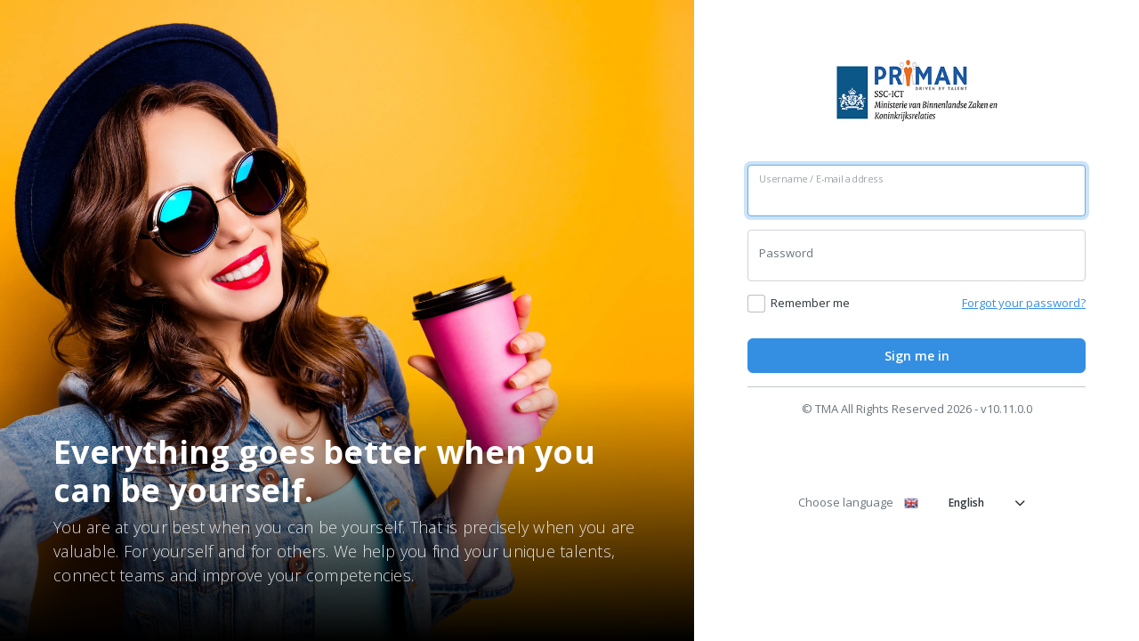

--- FILE ---
content_type: text/html; charset=utf-8
request_url: https://idp.tmatalents.com/Account/Login?ReturnUrl=%2Fconnect%2Fauthorize%3Fclient_id%3D9f3b6edd-1fa6-497a-a997-a79bfa118907%26redirect_uri%3Dhttps%253A%252F%252Fssc-ict.tmatalents.com%252Fsignin-oidc%26response_type%3Dcode%2520id_token%26scope%3Dopenid%2520profile%2520email%2520offline_access%2520roles%26response_mode%3Dform_post%26nonce%3D639043166739472874.YTZjMzljNjYtNDg5Yy00ZmEzLWE4MzYtOTM1MzFlMmFiMjEzNzJmMTdmMTctN2M4NS00OTk4LWFlOTgtNGEyYjZhNDc1YjVm%26post_logout_redirect_uri%3Dhttps%253A%252F%252Fssc-ict.tmatalents.com%26logo-url%3Dhttps%253A%252F%252Ftmsidpprodstorage.blob.core.windows.net%252Fportal-logos-container%252Fportal-181-logo-image.png%26state%3DCfDJ8FfAb-ZnwZ1EqPMSe8bzdtXj0DEUDCN7ECUdjr7iRAq9UzN_0lt4vn7titKZa8GexIA3vE3dqveH3k31H6c5DetzcR6BFaRqKQQdG5IAhgL5g5PheHiNmKz0N2OiufMc7WYf41-jzQTAWxBBlCVMYY8Nzc3UnIfbEBnEA6a_bvkhqNQ1ceLNHVbmRp3AfuJrnUTDwQto1yvzdPBXGoA9z8JhjJbndyQid9DOLAYPTfxhVvAGaWlFmWYj0DimTxbU7koSwOoRWEi_GT62JkyoaxEgoB1OFsA9T6metKmE-SyHvNoJ0JRbzWSikQuZttzhpQ%26x-client-SKU%3DID_NET9_0%26x-client-ver%3D8.3.0.0
body_size: 3471
content:
<!DOCTYPE html>
<html lang="en">
<head>
    <meta charset="utf-8" />
    <title>Log in - Talent Management System</title>
    <meta content="width=device-width, initial-scale=1.0, maximum-scale=1.0, user-scalable=no" name="viewport" />

    <!-- ================== BEGIN core-css ================== -->
    <link href="https://fonts.googleapis.com/css?family=Open+Sans:300,400,600,700" rel="stylesheet" />
    <link rel="stylesheet" href="/template/css/vendor.min.css" />
    <link href="/fontawesome/css/fontawesome.css" rel="stylesheet" />
    <link href="/fontawesome/css/all.css" rel="stylesheet" />
     <!-- _AppDefaultCss.cshtml -->
<link rel="stylesheet" href="/template/css/default/app.min.css" />
 
    <!-- ================== END core-css ================== -->

    <link href="/favicon.ico" rel="shortcut icon" type="image/x-icon" />
</head>
<body class='pace-top'>
    <!-- BEGIN #loader -->
    <div id="loader" class="app-loader">
        <span class="spinner"></span>
    </div>
    <!-- END #loader -->
    <!-- BEGIN #app -->
    <div id="app" class="app">
        
<style>
    .news-image {
        background-image: url(/template/img/login-bg/login-custom-1.webp);
        background-repeat: no-repeat;
        background-size: cover;
        background-position: right !important;
    }

    .language-switch-container {
        display: flex;
        gap: 15px;
        font-family: 'Open Sans';
        font-style: normal;
        font-weight: 400;
        font-size: 13px;
        color: #6C757D;
        width: 100%;
        justify-content: center;
        align-items: end;
        flex-grow: 1;
    }

    .login-content {
        flex-grow: 1;
        justify-content: end;
        align-content: end;
        display: flex;
        flex-direction: column;
    }

    .language-switch-items {
        display: flex;
        gap: 15px;
        align-items: center;
    }

    .btn-culture-switcher {
        border: none !important;
    }

    .btn.dropdown-toggle.btn-culture-switcher.show {
        box-shadow: none !important;
    }

    .portal-logo {
        width: 190px;
        margin: 0 auto;
    }

    @media (max-width: 767px) {
        .login.login-with-news-feed .login-container,
        .login.login-with-news-feed .register-container,
        .register.register-with-news-feed .login-container,
        .register.register-with-news-feed .register-container {
            min-height: auto;
            width: 90vw;
            margin-left: 30px;
            margin-right: 30px;
            border-radius: 10px;
        }

        .login.login-with-news-feed {
            display: flex;
            justify-content: center;
            align-items: center;
            background-image: url(/template/img/login-bg/login-custom-2.webp);
            background-repeat: no-repeat;
            background-size: cover;
            background-position: right !important;
        }

        .login-content .brand {
            align-items: center;
            display: flex;
            flex-direction: column;
        }
    }
</style>

<div class="login login-with-news-feed">
    <!-- BEGIN news-feed -->
    <div class="news-feed">
        <div class="news-image"></div>
        <div class="news-caption">
            <h4 class="caption-title"><b>Everything goes better when you can be yourself.</b></h4>
            <p>
                You are at your best when you can be yourself. That is precisely when you are valuable. For yourself and for others. We help you find your unique talents, connect teams and improve your competencies.
            </p>
        </div>
    </div>
    <!-- END news-feed -->
    <!-- BEGIN login-container -->
    <div class="login-container">
        <!-- BEGIN login-content -->
        <div class="login-content">
            <div class="login-header mb-30px">
                <div class="brand">
                    <div class="d-flex align-items-center">
                        <img class="portal-logo" src="https://tmsidpprodstorage.blob.core.windows.net/portal-logos-container/portal-181-logo-image.png" />
                    </div>
                </div>
            </div>

            <form method="post" class="fs-13px" role="form" data-parsley-validate="true" action="/Account/Login?returnurl=%2Fconnect%2Fauthorize%3Fclient_id%3D9f3b6edd-1fa6-497a-a997-a79bfa118907%26redirect_uri%3Dhttps%253A%252F%252Fssc-ict.tmatalents.com%252Fsignin-oidc%26response_type%3Dcode%2520id_token%26scope%3Dopenid%2520profile%2520email%2520offline_access%2520roles%26response_mode%3Dform_post%26nonce%3D639043166739472874.YTZjMzljNjYtNDg5Yy00ZmEzLWE4MzYtOTM1MzFlMmFiMjEzNzJmMTdmMTctN2M4NS00OTk4LWFlOTgtNGEyYjZhNDc1YjVm%26post_logout_redirect_uri%3Dhttps%253A%252F%252Fssc-ict.tmatalents.com%26logo-url%3Dhttps%253A%252F%252Ftmsidpprodstorage.blob.core.windows.net%252Fportal-logos-container%252Fportal-181-logo-image.png%26state%[base64]%26x-client-SKU%3DID_NET9_0%26x-client-ver%3D8.3.0.0">
                <input type="hidden" name="DesktopImageUrl" />
                <input type="hidden" name="MobileImageUrl" />
                <input type="hidden" name="Title" />
                <input type="hidden" name="Intro" />
                <input type="hidden" name="Domain" value="ssc-ict.tmatalents.com" />
                <div class="form-floating mb-15px">
                    <input type="text" class="form-control fs-13px" placeholder="Username / E-mail address" id="Username" name="Username" data-parsley-required="true" autofocus />
                    <label for="Username" autocomplete="off" class="fs-13px text-gray-600">Username / E-mail address</label>
                </div>
                <div class="form-floating mb-15px">
                    <input type="password" class="form-control fs-13px" placeholder="Password" id="Password" name="Password" data-parsley-required="true" />
                    <label for="Password" class="fs-13px text-gray-600">Password</label>
                </div>
                <div class="form-check mb-30px">
                    <input class="form-check-input" type="checkbox" value="true" id="RememberMe" name="RememberMe" />
                    <label class="form-check-label" for="RememberMe">
                        Remember me
                    </label>
                    <a class="forgot-password float-end" href="/Account/ForgotPassword?Domain=ssc-ict.tmatalents.com&amp;ClientId=9f3b6edd-1fa6-497a-a997-a79bfa118907">Forgot your password?</a>
                </div>
                <div class="mb-15px">
                    <button type="submit" id="submit-button" class="btn btn-primary d-block w-100 btn-lg fs-14px">Sign me in</button>
                    <hr class="bg-gray-600 opacity-2" />
                </div>
                <div class="text-gray-600 text-center  mb-0">
                    &copy; TMA All Rights Reserved 2026  - v10.11.0.0
                </div>
            <input name="__RequestVerificationToken" type="hidden" value="CfDJ8If2ujJddvxIh9DZDnEXeUta0Jb4v-rvbmO-WViMlpM0iZqV1SxwJHgKAwiDMoAHSEapFSYSvL0rzzuFIlhJO_qEM4u6w_aQmxGamnfe9PqsVfyLKVi4vny0oK0LOlFlw1z6kQWmyQCU1AN3l8huqcM" /></form>
        </div>
        <div class="language-switch-container">
            <div class="language-switch-items">
                Choose language 

<style>
    .btn-culture-switcher {
        background: #FFFFFF;
        border: 1px solid #CED4DA;
        border-radius: 4px;
        width: 160px;
        height: 26px;
        padding: .2375rem .75rem;
        display: flex;
        justify-content: space-between;
        align-items: center;
    }

    .btn-culture-switcher img {
        width: 16px;
        height: 16px;
        margin-right: 5px;
    }

    .btn-culture-switcher i {
        margin-left: 5px;
    }
</style>

<div class="dropdown">
    <button class="btn dropdown-toggle btn-culture-switcher" type="button" data-bs-toggle="dropdown" data-toggle="dropdown" aria-expanded="false">
        <img src="/images/culture/en-GB.png" id="currentCulture"> English <i class="fa fa-chevron-down"></i>
    </button>
    <ul class="dropdown-menu">
            <li>
                <a href="javascript:void(0);" data-culture="nl-NL" data-bs-toggle="dropdown" data-toggle="dropdown" class="dropdown-item">
                    <img src="/images/culture/nl-NL.png"> Dutch
                </a>
            </li>
            <li>
                <a href="javascript:void(0);" data-culture="nl-BE" data-bs-toggle="dropdown" data-toggle="dropdown" class="dropdown-item">
                    <img src="/images/culture/nl-BE.png"> Flemish
                </a>
            </li>
            <li>
                <a href="javascript:void(0);" data-culture="en-GB" data-bs-toggle="dropdown" data-toggle="dropdown" class="dropdown-item">
                    <img src="/images/culture/en-GB.png"> English
                </a>
            </li>
            <li>
                <a href="javascript:void(0);" data-culture="fr-FR" data-bs-toggle="dropdown" data-toggle="dropdown" class="dropdown-item">
                    <img src="/images/culture/fr-FR.png"> French
                </a>
            </li>
            <li>
                <a href="javascript:void(0);" data-culture="de-DE" data-bs-toggle="dropdown" data-toggle="dropdown" class="dropdown-item">
                    <img src="/images/culture/de-DE.png"> German
                </a>
            </li>
            <li>
                <a href="javascript:void(0);" data-culture="da-DK" data-bs-toggle="dropdown" data-toggle="dropdown" class="dropdown-item">
                    <img src="/images/culture/da-DK.png"> Danish
                </a>
            </li>
            <li>
                <a href="javascript:void(0);" data-culture="es-ES" data-bs-toggle="dropdown" data-toggle="dropdown" class="dropdown-item">
                    <img src="/images/culture/es-ES.png"> Spanish
                </a>
            </li>
            <li>
                <a href="javascript:void(0);" data-culture="pl-PL" data-bs-toggle="dropdown" data-toggle="dropdown" class="dropdown-item">
                    <img src="/images/culture/pl-PL.png"> Polish
                </a>
            </li>
            <li>
                <a href="javascript:void(0);" data-culture="pt-BR" data-bs-toggle="dropdown" data-toggle="dropdown" class="dropdown-item">
                    <img src="/images/culture/pt-BR.png"> Brazilian Portuguese
                </a>
            </li>
            <li>
                <a href="javascript:void(0);" data-culture="ar-SA" data-bs-toggle="dropdown" data-toggle="dropdown" class="dropdown-item">
                    <img src="/images/culture/ar-SA.png"> Arabic
                </a>
            </li>
            <li>
                <a href="javascript:void(0);" data-culture="pap-029" data-bs-toggle="dropdown" data-toggle="dropdown" class="dropdown-item">
                    <img src="/images/culture/pap-029.png"> Papiamento
                </a>
            </li>
    </ul>
</div>

<script src="/js/bootbox.js"></script>
<script>

    var cultureOptionElements = document.querySelectorAll("a[data-culture]");

    Array.prototype.forEach.call(cultureOptionElements, function (el, i) {
        el.addEventListener("click", function () {
            setCulture(this.getAttribute("data-culture"));
        });
    });

    function setCulture(culture) {
        fetch('/Account/SetCulture', {
            method: 'POST',
            headers: {
                'Accept': 'application/json',
                'Content-Type': 'application/json'
            },
            body: JSON.stringify({ culture: culture })
        }).then(function (response) {
            if (response.ok) {
                location.reload(true);
            }
        });
    }
</script>

            </div>
        </div>
        <!-- END login-content -->
    </div>
    <!-- END login-container -->
</div>

<script src="/lib/dompurify/purify.min.js"></script>
<script>
    function cleanInput(input) {
        return DOMPurify.sanitize(input, { USE_PROFILES: { html: false } });
    }
    document.getElementById("submit-button").addEventListener("click", function (e) {
        e.preventDefault();
        let form = $("form");
        document.getElementById("Username").value = cleanInput(document.getElementById("Username").value);
        document.getElementById("Password").value = cleanInput(document.getElementById("Password").value);
        form.submit();
    });
</script>

    </div>

    <script src="/template/js/vendor.min.js?v=aHNLbUPeoOiPj5v1sTpsw_bA2Pnc47CilTm1SW5plA4"></script>
    <script src="/template/js/app.min.js?v=tD9W-e7LGEmNPRW0e3Mw6sI3PcCTvZv3N3gzWmtcMbA"></script>
    <script src="/template/plugins/parsleyjs/dist/parsley.min.js?v=pIMRrw33aNqFC3l9VWmC5YU124aRvSdiSfvzsB_bwrw"></script>
    

    <script src="/template/plugins/parsleyjs/dist/parsley.min.js?v=pIMRrw33aNqFC3l9VWmC5YU124aRvSdiSfvzsB_bwrw"></script>
    <script src="/template/plugins/parsleyjs/dist/i18n/en.js?v=ntHxH6Fey7UEgLsROW5-zQOEUXH1zN-hfUAj-STfnOE"></script>
    <script>
        $(document).ready(function(){
            $('form').attr('data-parsley-locale', 'en');
        });

        history.pushState(null, null, document.URL);
        window.addEventListener('popstate', function () {
            history.pushState(null, null, document.URL);
        });
    </script>
</body>
</html>


--- FILE ---
content_type: text/css
request_url: https://idp.tmatalents.com/template/css/default/app.min.css
body_size: 162550
content:
@charset "UTF-8";

/*!
 * Color Admin v5.1.4 (https://seantheme.com/color-admin/)
 * Copyright 2022 SeanTheme
 */
/*!
 * Bootstrap v5.1.3 (https://getbootstrap.com/)
 * Copyright 2011-2021 The Bootstrap Authors
 * Copyright 2011-2021 Twitter, Inc.
 * Licensed under MIT (https://github.com/twbs/bootstrap/blob/main/LICENSE)
 */
:root {
    --bs-default: #e9ecef;
    --bs-primary: #348fe2;
    --bs-secondary: #6c757d;
    --bs-success: #00acac;
    --bs-info: #49b6d6;
    --bs-warning: #f59c1a;
    --bs-danger: #ff5b57;
    --bs-light: #f2f3f4;
    --bs-dark: #2d353c;
    --bs-inverse: #2d353c;
    --bs-blue: #348fe2;
    --bs-indigo: #8753de;
    --bs-purple: #727cb6;
    --bs-pink: #fb5597;
    --bs-red: #ff5b57;
    --bs-orange: #f59c1a;
    --bs-yellow: #ffd900;
    --bs-green: #32a932;
    --bs-teal: #00acac;
    --bs-lime: #90ca4b;
    --bs-cyan: #49b6d6;
    --bs-white: #FFFFFF;
    --bs-gray: #6c757d;
    --bs-gray-dark: #2d353c;
    --bs-muted: #adb5bd;
    --bs-black: #000000;
    --bs-silver: #b6c2c9;
    --bs-gray-100: #f8f9fa;
    --bs-gray-200: #e9ecef;
    --bs-gray-300: #dee2e6;
    --bs-gray-400: #ced4da;
    --bs-gray-500: #adb5bd;
    --bs-gray-600: #6c757d;
    --bs-gray-700: #495057;
    --bs-gray-800: #2d353c;
    --bs-gray-900: #20252a;
    --bs-default-rgb: 233, 236, 239;
    --bs-primary-rgb: 52, 143, 226;
    --bs-secondary-rgb: 108, 117, 125;
    --bs-success-rgb: 0, 172, 172;
    --bs-info-rgb: 73, 182, 214;
    --bs-warning-rgb: 245, 156, 26;
    --bs-danger-rgb: 255, 91, 87;
    --bs-light-rgb: 242, 243, 244;
    --bs-dark-rgb: 45, 53, 60;
    --bs-inverse-rgb: 45, 53, 60;
    --bs-blue-rgb: 52, 143, 226;
    --bs-indigo-rgb: 135, 83, 222;
    --bs-purple-rgb: 114, 124, 182;
    --bs-pink-rgb: 251, 85, 151;
    --bs-red-rgb: 255, 91, 87;
    --bs-orange-rgb: 245, 156, 26;
    --bs-yellow-rgb: 255, 217, 0;
    --bs-green-rgb: 50, 169, 50;
    --bs-teal-rgb: 0, 172, 172;
    --bs-lime-rgb: 144, 202, 75;
    --bs-cyan-rgb: 73, 182, 214;
    --bs-white-rgb: 255, 255, 255;
    --bs-gray-rgb: 108, 117, 125;
    --bs-gray-dark-rgb: 45, 53, 60;
    --bs-muted-rgb: 173, 181, 189;
    --bs-black-rgb: 0, 0, 0;
    --bs-silver-rgb: 182, 194, 201;
    --bs-gray-100-rgb: 248, 249, 250;
    --bs-gray-200-rgb: 233, 236, 239;
    --bs-gray-300-rgb: 222, 226, 230;
    --bs-gray-400-rgb: 206, 212, 218;
    --bs-gray-500-rgb: 173, 181, 189;
    --bs-gray-600-rgb: 108, 117, 125;
    --bs-gray-700-rgb: 73, 80, 87;
    --bs-gray-800-rgb: 45, 53, 60;
    --bs-gray-900-rgb: 32, 37, 42;
    --bs-white-rgb: 255, 255, 255;
    --bs-black-rgb: 0, 0, 0;
    --bs-body-color-rgb: 45, 53, 60;
    --bs-body-bg-rgb: 222, 226, 230;
    --bs-font-sans-serif: system-ui, -apple-system, "Segoe UI", Roboto, "Helvetica Neue", Arial, "Noto Sans", "Liberation Sans", sans-serif, "Apple Color Emoji", "Segoe UI Emoji", "Segoe UI Symbol", "Noto Color Emoji";
    --bs-font-monospace: SFMono-Regular, Menlo, Monaco, Consolas, "Liberation Mono", "Courier New", monospace;
    --bs-gradient: linear-gradient(180deg, rgba(255, 255, 255, 0.15), rgba(255, 255, 255, 0));
    --bs-body-font-family: Open Sans, sans-serif;
    --bs-body-font-size: 0.75rem;
    --bs-body-font-weight: 400;
    --bs-body-line-height: 1.5;
    --bs-body-color: #2d353c;
    --bs-body-bg: #dee2e6
}

*,
::after,
::before {
    box-sizing: border-box
}

@media (prefers-reduced-motion:no-preference) {
    :root {
        scroll-behavior: smooth
    }
}

body {
    margin: 0;
    font-family: var(--bs-body-font-family);
    font-size: var(--bs-body-font-size);
    font-weight: var(--bs-body-font-weight);
    line-height: var(--bs-body-line-height);
    color: var(--bs-body-color);
    text-align: var(--bs-body-text-align);
    background-color: var(--bs-body-bg);
    -webkit-text-size-adjust: 100%;
    -webkit-tap-highlight-color: transparent
}

hr {
    margin: .9375rem 0;
    color: #adb5bd;
    background-color: currentColor;
    border: 0;
    opacity: .4
}

hr:not([size]) {
    height: 1px
}

.h1,
.h2,
.h3,
.h4,
.h5,
.h6,
h1,
h2,
h3,
h4,
h5,
h6 {
    margin-top: 0;
    margin-bottom: .46875rem;
    font-weight: 600;
    line-height: 1.2
}

.h1,
h1 {
    font-size: calc(1.3125rem + .75vw)
}

@media (min-width:1200px) {

    .h1,
    h1 {
        font-size: 1.875rem
    }
}

.h2,
h2 {
    font-size: calc(1.275rem + .3vw)
}

@media (min-width:1200px) {

    .h2,
    h2 {
        font-size: 1.5rem
    }
}

.h3,
h3 {
    font-size: calc(1.25625rem + .075vw)
}

@media (min-width:1200px) {

    .h3,
    h3 {
        font-size: 1.3125rem
    }
}

.h4,
h4 {
    font-size: 1.125rem
}

.h5,
h5 {
    font-size: .9375rem
}

.h6,
h6 {
    font-size: .75rem
}

p {
    margin-top: 0;
    margin-bottom: .9375rem
}

abbr[data-bs-original-title],
abbr[title] {
    -webkit-text-decoration: underline dotted;
    text-decoration: underline dotted;
    cursor: help;
    -webkit-text-decoration-skip-ink: none;
    text-decoration-skip-ink: none
}

address {
    margin-bottom: 1rem;
    font-style: normal;
    line-height: inherit
}

ol,
ul {
    padding-left: 2rem
}

dl,
ol,
ul {
    margin-top: 0;
    margin-bottom: 1rem
}

ol ol,
ol ul,
ul ol,
ul ul {
    margin-bottom: 0
}

dt {
    font-weight: 600
}

dd {
    margin-bottom: .5rem;
    margin-left: 0
}

blockquote {
    margin: 0 0 1rem
}

b,
strong {
    font-weight: 700
}

.small,
small {
    font-size: .875em
}

.mark,
mark {
    padding: .2em;
    background-color: #fcf8e3
}

sub,
sup {
    position: relative;
    font-size: .75em;
    line-height: 0;
    vertical-align: baseline
}

sub {
    bottom: -.25em
}

sup {
    top: -.5em
}

a {
    color: #348fe2;
    text-decoration: underline
}

a:hover {
    color: #2a72b5
}

a:not([href]):not([class]),
a:not([href]):not([class]):hover {
    color: inherit;
    text-decoration: none
}

code,
kbd,
pre,
samp {
    font-family: var(--bs-font-monospace);
    font-size: 1em;
    direction: ltr;
    unicode-bidi: bidi-override
}

pre {
    display: block;
    margin-top: 0;
    margin-bottom: 1rem;
    overflow: auto;
    font-size: 90%
}

pre code {
    font-size: inherit;
    color: inherit;
    word-break: normal
}

code {
    font-size: 90%;
    color: #f90a69;
    word-wrap: break-word
}

a>code {
    color: inherit
}

kbd {
    padding: .2rem .4rem;
    font-size: 90%;
    color: #fff;
    background-color: #20252a;
    border-radius: 3px
}

kbd kbd {
    padding: 0;
    font-size: 1em;
    font-weight: 600
}

figure {
    margin: 0 0 1rem
}

img,
svg {
    vertical-align: middle
}

table {
    caption-side: bottom;
    border-collapse: collapse
}

caption {
    padding-top: .5rem;
    padding-bottom: .5rem;
    color: #adb5bd;
    text-align: left
}

th {
    text-align: inherit;
    text-align: -webkit-match-parent
}

tbody,
td,
tfoot,
th,
thead,
tr {
    border-color: inherit;
    border-style: solid;
    border-width: 0
}

label {
    display: inline-block
}

button {
    border-radius: 0
}

button:focus:not(:focus-visible) {
    outline: 0
}

button,
input,
optgroup,
select,
textarea {
    margin: 0;
    font-family: inherit;
    font-size: inherit;
    line-height: inherit
}

button,
select {
    text-transform: none
}

[role=button] {
    cursor: pointer
}

select {
    word-wrap: normal
}

select:disabled {
    opacity: 1
}

[list]::-webkit-calendar-picker-indicator {
    display: none
}

[type=button],
[type=reset],
[type=submit],
button {
    -webkit-appearance: button
}

[type=button]:not(:disabled),
[type=reset]:not(:disabled),
[type=submit]:not(:disabled),
button:not(:disabled) {
    cursor: pointer
}

::-moz-focus-inner {
    padding: 0;
    border-style: none
}

textarea {
    resize: vertical
}

fieldset {
    min-width: 0;
    padding: 0;
    margin: 0;
    border: 0
}

legend {
    float: left;
    width: 100%;
    padding: 0;
    margin-bottom: .5rem;
    font-size: calc(1.275rem + .3vw);
    line-height: inherit
}

@media (min-width:1200px) {
    legend {
        font-size: 1.5rem
    }
}

legend+* {
    clear: left
}

::-webkit-datetime-edit-day-field,
::-webkit-datetime-edit-fields-wrapper,
::-webkit-datetime-edit-hour-field,
::-webkit-datetime-edit-minute,
::-webkit-datetime-edit-month-field,
::-webkit-datetime-edit-text,
::-webkit-datetime-edit-year-field {
    padding: 0
}

::-webkit-inner-spin-button {
    height: auto
}

[type=search] {
    outline-offset: -2px;
    -webkit-appearance: textfield
}

::-webkit-search-decoration {
    -webkit-appearance: none
}

::-webkit-color-swatch-wrapper {
    padding: 0
}

::-webkit-file-upload-button {
    font: inherit
}

::file-selector-button {
    font: inherit
}

::-webkit-file-upload-button {
    font: inherit;
    -webkit-appearance: button
}

output {
    display: inline-block
}

iframe {
    border: 0
}

summary {
    display: list-item;
    cursor: pointer
}

progress {
    vertical-align: baseline
}

[hidden] {
    display: none !important
}

.lead {
    font-size: .9375rem;
    font-weight: 300
}

.display-1 {
    font-size: calc(1.625rem + 4.5vw);
    font-weight: 300;
    line-height: 1.2
}

@media (min-width:1200px) {
    .display-1 {
        font-size: 5rem
    }
}

.display-2 {
    font-size: calc(1.575rem + 3.9vw);
    font-weight: 300;
    line-height: 1.2
}

@media (min-width:1200px) {
    .display-2 {
        font-size: 4.5rem
    }
}

.display-3 {
    font-size: calc(1.525rem + 3.3vw);
    font-weight: 300;
    line-height: 1.2
}

@media (min-width:1200px) {
    .display-3 {
        font-size: 4rem
    }
}

.display-4 {
    font-size: calc(1.475rem + 2.7vw);
    font-weight: 300;
    line-height: 1.2
}

@media (min-width:1200px) {
    .display-4 {
        font-size: 3.5rem
    }
}

.display-5 {
    font-size: calc(1.425rem + 2.1vw);
    font-weight: 300;
    line-height: 1.2
}

@media (min-width:1200px) {
    .display-5 {
        font-size: 3rem
    }
}

.display-6 {
    font-size: calc(1.375rem + 1.5vw);
    font-weight: 300;
    line-height: 1.2
}

@media (min-width:1200px) {
    .display-6 {
        font-size: 2.5rem
    }
}

.list-unstyled {
    padding-left: 0;
    list-style: none
}

.list-inline {
    padding-left: 0;
    list-style: none
}

.list-inline-item {
    display: inline-block
}

.list-inline-item:not(:last-child) {
    margin-right: .5rem
}

.initialism {
    font-size: .875em;
    text-transform: uppercase
}

.blockquote {
    margin-bottom: .9375rem;
    font-size: .9375rem
}

.blockquote>:last-child {
    margin-bottom: 0
}

.blockquote-footer {
    margin-top: -.9375rem;
    margin-bottom: .9375rem;
    font-size: .875em;
    color: #6c757d
}

.blockquote-footer::before {
    content: "— "
}

.img-fluid {
    max-width: 100%;
    height: auto
}

.img-thumbnail {
    padding: .25rem;
    background-color: #dee2e6;
    border: 1px solid #dee2e6;
    border-radius: 4px;
    max-width: 100%;
    height: auto
}

.figure {
    display: inline-block
}

.figure-img {
    margin-bottom: .46875rem;
    line-height: 1
}

.figure-caption {
    font-size: .875em;
    color: #6c757d
}

.container,
.container-fluid,
.container-lg,
.container-md,
.container-sm,
.container-xl {
    width: 100%;
    padding-right: var(--bs-gutter-x, 10px);
    padding-left: var(--bs-gutter-x, 10px);
    margin-right: auto;
    margin-left: auto
}

@media (min-width:576px) {

    .container,
    .container-sm {
        max-width: 540px
    }
}

@media (min-width:768px) {

    .container,
    .container-md,
    .container-sm {
        max-width: 750px
    }
}

@media (min-width:992px) {

    .container,
    .container-lg,
    .container-md,
    .container-sm {
        max-width: 960px
    }
}

@media (min-width:1200px) {

    .container,
    .container-lg,
    .container-md,
    .container-sm,
    .container-xl {
        max-width: 1170px
    }
}

.row {
    --bs-gutter-x: 20px;
    --bs-gutter-y: 0;
    display: flex;
    flex-wrap: wrap;
    margin-top: calc(-1 * var(--bs-gutter-y));
    margin-right: calc(-.5 * var(--bs-gutter-x));
    margin-left: calc(-.5 * var(--bs-gutter-x))
}

.row>* {
    flex-shrink: 0;
    width: 100%;
    max-width: 100%;
    padding-right: calc(var(--bs-gutter-x) * .5);
    padding-left: calc(var(--bs-gutter-x) * .5);
    margin-top: var(--bs-gutter-y)
}

.col {
    flex: 1 0 0%
}

.row-cols-auto>* {
    flex: 0 0 auto;
    width: auto
}

.row-cols-1>* {
    flex: 0 0 auto;
    width: 100%
}

.row-cols-2>* {
    flex: 0 0 auto;
    width: 50%
}

.row-cols-3>* {
    flex: 0 0 auto;
    width: 33.3333333333%
}

.row-cols-4>* {
    flex: 0 0 auto;
    width: 25%
}

.row-cols-5>* {
    flex: 0 0 auto;
    width: 20%
}

.row-cols-6>* {
    flex: 0 0 auto;
    width: 16.6666666667%
}

.col-auto {
    flex: 0 0 auto;
    width: auto
}

.col-1 {
    flex: 0 0 auto;
    width: 8.33333333%
}

.col-2 {
    flex: 0 0 auto;
    width: 16.66666667%
}

.col-3 {
    flex: 0 0 auto;
    width: 25%
}

.col-4 {
    flex: 0 0 auto;
    width: 33.33333333%
}

.col-5 {
    flex: 0 0 auto;
    width: 41.66666667%
}

.col-6 {
    flex: 0 0 auto;
    width: 50%
}

.col-7 {
    flex: 0 0 auto;
    width: 58.33333333%
}

.col-8 {
    flex: 0 0 auto;
    width: 66.66666667%
}

.col-9 {
    flex: 0 0 auto;
    width: 75%
}

.col-10 {
    flex: 0 0 auto;
    width: 83.33333333%
}

.col-11 {
    flex: 0 0 auto;
    width: 91.66666667%
}

.col-12 {
    flex: 0 0 auto;
    width: 100%
}

.offset-1 {
    margin-left: 8.33333333%
}

.offset-2 {
    margin-left: 16.66666667%
}

.offset-3 {
    margin-left: 25%
}

.offset-4 {
    margin-left: 33.33333333%
}

.offset-5 {
    margin-left: 41.66666667%
}

.offset-6 {
    margin-left: 50%
}

.offset-7 {
    margin-left: 58.33333333%
}

.offset-8 {
    margin-left: 66.66666667%
}

.offset-9 {
    margin-left: 75%
}

.offset-10 {
    margin-left: 83.33333333%
}

.offset-11 {
    margin-left: 91.66666667%
}

.g-0,
.gx-0 {
    --bs-gutter-x: 0
}

.g-0,
.gy-0 {
    --bs-gutter-y: 0
}

.g-1,
.gx-1 {
    --bs-gutter-x: 0.234375rem
}

.g-1,
.gy-1 {
    --bs-gutter-y: 0.234375rem
}

.g-2,
.gx-2 {
    --bs-gutter-x: 0.46875rem
}

.g-2,
.gy-2 {
    --bs-gutter-y: 0.46875rem
}

.g-3,
.gx-3 {
    --bs-gutter-x: 0.9375rem
}

.g-3,
.gy-3 {
    --bs-gutter-y: 0.9375rem
}

.g-4,
.gx-4 {
    --bs-gutter-x: 1.40625rem
}

.g-4,
.gy-4 {
    --bs-gutter-y: 1.40625rem
}

.g-5,
.gx-5 {
    --bs-gutter-x: 2.8125rem
}

.g-5,
.gy-5 {
    --bs-gutter-y: 2.8125rem
}

@media (min-width:576px) {
    .col-sm {
        flex: 1 0 0%
    }

    .row-cols-sm-auto>* {
        flex: 0 0 auto;
        width: auto
    }

    .row-cols-sm-1>* {
        flex: 0 0 auto;
        width: 100%
    }

    .row-cols-sm-2>* {
        flex: 0 0 auto;
        width: 50%
    }

    .row-cols-sm-3>* {
        flex: 0 0 auto;
        width: 33.3333333333%
    }

    .row-cols-sm-4>* {
        flex: 0 0 auto;
        width: 25%
    }

    .row-cols-sm-5>* {
        flex: 0 0 auto;
        width: 20%
    }

    .row-cols-sm-6>* {
        flex: 0 0 auto;
        width: 16.6666666667%
    }

    .col-sm-auto {
        flex: 0 0 auto;
        width: auto
    }

    .col-sm-1 {
        flex: 0 0 auto;
        width: 8.33333333%
    }

    .col-sm-2 {
        flex: 0 0 auto;
        width: 16.66666667%
    }

    .col-sm-3 {
        flex: 0 0 auto;
        width: 25%
    }

    .col-sm-4 {
        flex: 0 0 auto;
        width: 33.33333333%
    }

    .col-sm-5 {
        flex: 0 0 auto;
        width: 41.66666667%
    }

    .col-sm-6 {
        flex: 0 0 auto;
        width: 50%
    }

    .col-sm-7 {
        flex: 0 0 auto;
        width: 58.33333333%
    }

    .col-sm-8 {
        flex: 0 0 auto;
        width: 66.66666667%
    }

    .col-sm-9 {
        flex: 0 0 auto;
        width: 75%
    }

    .col-sm-10 {
        flex: 0 0 auto;
        width: 83.33333333%
    }

    .col-sm-11 {
        flex: 0 0 auto;
        width: 91.66666667%
    }

    .col-sm-12 {
        flex: 0 0 auto;
        width: 100%
    }

    .offset-sm-0 {
        margin-left: 0
    }

    .offset-sm-1 {
        margin-left: 8.33333333%
    }

    .offset-sm-2 {
        margin-left: 16.66666667%
    }

    .offset-sm-3 {
        margin-left: 25%
    }

    .offset-sm-4 {
        margin-left: 33.33333333%
    }

    .offset-sm-5 {
        margin-left: 41.66666667%
    }

    .offset-sm-6 {
        margin-left: 50%
    }

    .offset-sm-7 {
        margin-left: 58.33333333%
    }

    .offset-sm-8 {
        margin-left: 66.66666667%
    }

    .offset-sm-9 {
        margin-left: 75%
    }

    .offset-sm-10 {
        margin-left: 83.33333333%
    }

    .offset-sm-11 {
        margin-left: 91.66666667%
    }

    .g-sm-0,
    .gx-sm-0 {
        --bs-gutter-x: 0
    }

    .g-sm-0,
    .gy-sm-0 {
        --bs-gutter-y: 0
    }

    .g-sm-1,
    .gx-sm-1 {
        --bs-gutter-x: 0.234375rem
    }

    .g-sm-1,
    .gy-sm-1 {
        --bs-gutter-y: 0.234375rem
    }

    .g-sm-2,
    .gx-sm-2 {
        --bs-gutter-x: 0.46875rem
    }

    .g-sm-2,
    .gy-sm-2 {
        --bs-gutter-y: 0.46875rem
    }

    .g-sm-3,
    .gx-sm-3 {
        --bs-gutter-x: 0.9375rem
    }

    .g-sm-3,
    .gy-sm-3 {
        --bs-gutter-y: 0.9375rem
    }

    .g-sm-4,
    .gx-sm-4 {
        --bs-gutter-x: 1.40625rem
    }

    .g-sm-4,
    .gy-sm-4 {
        --bs-gutter-y: 1.40625rem
    }

    .g-sm-5,
    .gx-sm-5 {
        --bs-gutter-x: 2.8125rem
    }

    .g-sm-5,
    .gy-sm-5 {
        --bs-gutter-y: 2.8125rem
    }
}

@media (min-width:768px) {
    .col-md {
        flex: 1 0 0%
    }

    .row-cols-md-auto>* {
        flex: 0 0 auto;
        width: auto
    }

    .row-cols-md-1>* {
        flex: 0 0 auto;
        width: 100%
    }

    .row-cols-md-2>* {
        flex: 0 0 auto;
        width: 50%
    }

    .row-cols-md-3>* {
        flex: 0 0 auto;
        width: 33.3333333333%
    }

    .row-cols-md-4>* {
        flex: 0 0 auto;
        width: 25%
    }

    .row-cols-md-5>* {
        flex: 0 0 auto;
        width: 20%
    }

    .row-cols-md-6>* {
        flex: 0 0 auto;
        width: 16.6666666667%
    }

    .col-md-auto {
        flex: 0 0 auto;
        width: auto
    }

    .col-md-1 {
        flex: 0 0 auto;
        width: 8.33333333%
    }

    .col-md-2 {
        flex: 0 0 auto;
        width: 16.66666667%
    }

    .col-md-3 {
        flex: 0 0 auto;
        width: 25%
    }

    .col-md-4 {
        flex: 0 0 auto;
        width: 33.33333333%
    }

    .col-md-5 {
        flex: 0 0 auto;
        width: 41.66666667%
    }

    .col-md-6 {
        flex: 0 0 auto;
        width: 50%
    }

    .col-md-7 {
        flex: 0 0 auto;
        width: 58.33333333%
    }

    .col-md-8 {
        flex: 0 0 auto;
        width: 66.66666667%
    }

    .col-md-9 {
        flex: 0 0 auto;
        width: 75%
    }

    .col-md-10 {
        flex: 0 0 auto;
        width: 83.33333333%
    }

    .col-md-11 {
        flex: 0 0 auto;
        width: 91.66666667%
    }

    .col-md-12 {
        flex: 0 0 auto;
        width: 100%
    }

    .offset-md-0 {
        margin-left: 0
    }

    .offset-md-1 {
        margin-left: 8.33333333%
    }

    .offset-md-2 {
        margin-left: 16.66666667%
    }

    .offset-md-3 {
        margin-left: 25%
    }

    .offset-md-4 {
        margin-left: 33.33333333%
    }

    .offset-md-5 {
        margin-left: 41.66666667%
    }

    .offset-md-6 {
        margin-left: 50%
    }

    .offset-md-7 {
        margin-left: 58.33333333%
    }

    .offset-md-8 {
        margin-left: 66.66666667%
    }

    .offset-md-9 {
        margin-left: 75%
    }

    .offset-md-10 {
        margin-left: 83.33333333%
    }

    .offset-md-11 {
        margin-left: 91.66666667%
    }

    .g-md-0,
    .gx-md-0 {
        --bs-gutter-x: 0
    }

    .g-md-0,
    .gy-md-0 {
        --bs-gutter-y: 0
    }

    .g-md-1,
    .gx-md-1 {
        --bs-gutter-x: 0.234375rem
    }

    .g-md-1,
    .gy-md-1 {
        --bs-gutter-y: 0.234375rem
    }

    .g-md-2,
    .gx-md-2 {
        --bs-gutter-x: 0.46875rem
    }

    .g-md-2,
    .gy-md-2 {
        --bs-gutter-y: 0.46875rem
    }

    .g-md-3,
    .gx-md-3 {
        --bs-gutter-x: 0.9375rem
    }

    .g-md-3,
    .gy-md-3 {
        --bs-gutter-y: 0.9375rem
    }

    .g-md-4,
    .gx-md-4 {
        --bs-gutter-x: 1.40625rem
    }

    .g-md-4,
    .gy-md-4 {
        --bs-gutter-y: 1.40625rem
    }

    .g-md-5,
    .gx-md-5 {
        --bs-gutter-x: 2.8125rem
    }

    .g-md-5,
    .gy-md-5 {
        --bs-gutter-y: 2.8125rem
    }
}

@media (min-width:992px) {
    .col-lg {
        flex: 1 0 0%
    }

    .row-cols-lg-auto>* {
        flex: 0 0 auto;
        width: auto
    }

    .row-cols-lg-1>* {
        flex: 0 0 auto;
        width: 100%
    }

    .row-cols-lg-2>* {
        flex: 0 0 auto;
        width: 50%
    }

    .row-cols-lg-3>* {
        flex: 0 0 auto;
        width: 33.3333333333%
    }

    .row-cols-lg-4>* {
        flex: 0 0 auto;
        width: 25%
    }

    .row-cols-lg-5>* {
        flex: 0 0 auto;
        width: 20%
    }

    .row-cols-lg-6>* {
        flex: 0 0 auto;
        width: 16.6666666667%
    }

    .col-lg-auto {
        flex: 0 0 auto;
        width: auto
    }

    .col-lg-1 {
        flex: 0 0 auto;
        width: 8.33333333%
    }

    .col-lg-2 {
        flex: 0 0 auto;
        width: 16.66666667%
    }

    .col-lg-3 {
        flex: 0 0 auto;
        width: 25%
    }

    .col-lg-4 {
        flex: 0 0 auto;
        width: 33.33333333%
    }

    .col-lg-5 {
        flex: 0 0 auto;
        width: 41.66666667%
    }

    .col-lg-6 {
        flex: 0 0 auto;
        width: 50%
    }

    .col-lg-7 {
        flex: 0 0 auto;
        width: 58.33333333%
    }

    .col-lg-8 {
        flex: 0 0 auto;
        width: 66.66666667%
    }

    .col-lg-9 {
        flex: 0 0 auto;
        width: 75%
    }

    .col-lg-10 {
        flex: 0 0 auto;
        width: 83.33333333%
    }

    .col-lg-11 {
        flex: 0 0 auto;
        width: 91.66666667%
    }

    .col-lg-12 {
        flex: 0 0 auto;
        width: 100%
    }

    .offset-lg-0 {
        margin-left: 0
    }

    .offset-lg-1 {
        margin-left: 8.33333333%
    }

    .offset-lg-2 {
        margin-left: 16.66666667%
    }

    .offset-lg-3 {
        margin-left: 25%
    }

    .offset-lg-4 {
        margin-left: 33.33333333%
    }

    .offset-lg-5 {
        margin-left: 41.66666667%
    }

    .offset-lg-6 {
        margin-left: 50%
    }

    .offset-lg-7 {
        margin-left: 58.33333333%
    }

    .offset-lg-8 {
        margin-left: 66.66666667%
    }

    .offset-lg-9 {
        margin-left: 75%
    }

    .offset-lg-10 {
        margin-left: 83.33333333%
    }

    .offset-lg-11 {
        margin-left: 91.66666667%
    }

    .g-lg-0,
    .gx-lg-0 {
        --bs-gutter-x: 0
    }

    .g-lg-0,
    .gy-lg-0 {
        --bs-gutter-y: 0
    }

    .g-lg-1,
    .gx-lg-1 {
        --bs-gutter-x: 0.234375rem
    }

    .g-lg-1,
    .gy-lg-1 {
        --bs-gutter-y: 0.234375rem
    }

    .g-lg-2,
    .gx-lg-2 {
        --bs-gutter-x: 0.46875rem
    }

    .g-lg-2,
    .gy-lg-2 {
        --bs-gutter-y: 0.46875rem
    }

    .g-lg-3,
    .gx-lg-3 {
        --bs-gutter-x: 0.9375rem
    }

    .g-lg-3,
    .gy-lg-3 {
        --bs-gutter-y: 0.9375rem
    }

    .g-lg-4,
    .gx-lg-4 {
        --bs-gutter-x: 1.40625rem
    }

    .g-lg-4,
    .gy-lg-4 {
        --bs-gutter-y: 1.40625rem
    }

    .g-lg-5,
    .gx-lg-5 {
        --bs-gutter-x: 2.8125rem
    }

    .g-lg-5,
    .gy-lg-5 {
        --bs-gutter-y: 2.8125rem
    }
}

@media (min-width:1200px) {
    .col-xl {
        flex: 1 0 0%
    }

    .row-cols-xl-auto>* {
        flex: 0 0 auto;
        width: auto
    }

    .row-cols-xl-1>* {
        flex: 0 0 auto;
        width: 100%
    }

    .row-cols-xl-2>* {
        flex: 0 0 auto;
        width: 50%
    }

    .row-cols-xl-3>* {
        flex: 0 0 auto;
        width: 33.3333333333%
    }

    .row-cols-xl-4>* {
        flex: 0 0 auto;
        width: 25%
    }

    .row-cols-xl-5>* {
        flex: 0 0 auto;
        width: 20%
    }

    .row-cols-xl-6>* {
        flex: 0 0 auto;
        width: 16.6666666667%
    }

    .col-xl-auto {
        flex: 0 0 auto;
        width: auto
    }

    .col-xl-1 {
        flex: 0 0 auto;
        width: 8.33333333%
    }

    .col-xl-2 {
        flex: 0 0 auto;
        width: 16.66666667%
    }

    .col-xl-3 {
        flex: 0 0 auto;
        width: 25%
    }

    .col-xl-4 {
        flex: 0 0 auto;
        width: 33.33333333%
    }

    .col-xl-5 {
        flex: 0 0 auto;
        width: 41.66666667%
    }

    .col-xl-6 {
        flex: 0 0 auto;
        width: 50%
    }

    .col-xl-7 {
        flex: 0 0 auto;
        width: 58.33333333%
    }

    .col-xl-8 {
        flex: 0 0 auto;
        width: 66.66666667%
    }

    .col-xl-9 {
        flex: 0 0 auto;
        width: 75%
    }

    .col-xl-10 {
        flex: 0 0 auto;
        width: 83.33333333%
    }

    .col-xl-11 {
        flex: 0 0 auto;
        width: 91.66666667%
    }

    .col-xl-12 {
        flex: 0 0 auto;
        width: 100%
    }

    .offset-xl-0 {
        margin-left: 0
    }

    .offset-xl-1 {
        margin-left: 8.33333333%
    }

    .offset-xl-2 {
        margin-left: 16.66666667%
    }

    .offset-xl-3 {
        margin-left: 25%
    }

    .offset-xl-4 {
        margin-left: 33.33333333%
    }

    .offset-xl-5 {
        margin-left: 41.66666667%
    }

    .offset-xl-6 {
        margin-left: 50%
    }

    .offset-xl-7 {
        margin-left: 58.33333333%
    }

    .offset-xl-8 {
        margin-left: 66.66666667%
    }

    .offset-xl-9 {
        margin-left: 75%
    }

    .offset-xl-10 {
        margin-left: 83.33333333%
    }

    .offset-xl-11 {
        margin-left: 91.66666667%
    }

    .g-xl-0,
    .gx-xl-0 {
        --bs-gutter-x: 0
    }

    .g-xl-0,
    .gy-xl-0 {
        --bs-gutter-y: 0
    }

    .g-xl-1,
    .gx-xl-1 {
        --bs-gutter-x: 0.234375rem
    }

    .g-xl-1,
    .gy-xl-1 {
        --bs-gutter-y: 0.234375rem
    }

    .g-xl-2,
    .gx-xl-2 {
        --bs-gutter-x: 0.46875rem
    }

    .g-xl-2,
    .gy-xl-2 {
        --bs-gutter-y: 0.46875rem
    }

    .g-xl-3,
    .gx-xl-3 {
        --bs-gutter-x: 0.9375rem
    }

    .g-xl-3,
    .gy-xl-3 {
        --bs-gutter-y: 0.9375rem
    }

    .g-xl-4,
    .gx-xl-4 {
        --bs-gutter-x: 1.40625rem
    }

    .g-xl-4,
    .gy-xl-4 {
        --bs-gutter-y: 1.40625rem
    }

    .g-xl-5,
    .gx-xl-5 {
        --bs-gutter-x: 2.8125rem
    }

    .g-xl-5,
    .gy-xl-5 {
        --bs-gutter-y: 2.8125rem
    }
}

@media (min-width:1400px) {
    .col-xxl {
        flex: 1 0 0%
    }

    .row-cols-xxl-auto>* {
        flex: 0 0 auto;
        width: auto
    }

    .row-cols-xxl-1>* {
        flex: 0 0 auto;
        width: 100%
    }

    .row-cols-xxl-2>* {
        flex: 0 0 auto;
        width: 50%
    }

    .row-cols-xxl-3>* {
        flex: 0 0 auto;
        width: 33.3333333333%
    }

    .row-cols-xxl-4>* {
        flex: 0 0 auto;
        width: 25%
    }

    .row-cols-xxl-5>* {
        flex: 0 0 auto;
        width: 20%
    }

    .row-cols-xxl-6>* {
        flex: 0 0 auto;
        width: 16.6666666667%
    }

    .col-xxl-auto {
        flex: 0 0 auto;
        width: auto
    }

    .col-xxl-1 {
        flex: 0 0 auto;
        width: 8.33333333%
    }

    .col-xxl-2 {
        flex: 0 0 auto;
        width: 16.66666667%
    }

    .col-xxl-3 {
        flex: 0 0 auto;
        width: 25%
    }

    .col-xxl-4 {
        flex: 0 0 auto;
        width: 33.33333333%
    }

    .col-xxl-5 {
        flex: 0 0 auto;
        width: 41.66666667%
    }

    .col-xxl-6 {
        flex: 0 0 auto;
        width: 50%
    }

    .col-xxl-7 {
        flex: 0 0 auto;
        width: 58.33333333%
    }

    .col-xxl-8 {
        flex: 0 0 auto;
        width: 66.66666667%
    }

    .col-xxl-9 {
        flex: 0 0 auto;
        width: 75%
    }

    .col-xxl-10 {
        flex: 0 0 auto;
        width: 83.33333333%
    }

    .col-xxl-11 {
        flex: 0 0 auto;
        width: 91.66666667%
    }

    .col-xxl-12 {
        flex: 0 0 auto;
        width: 100%
    }

    .offset-xxl-0 {
        margin-left: 0
    }

    .offset-xxl-1 {
        margin-left: 8.33333333%
    }

    .offset-xxl-2 {
        margin-left: 16.66666667%
    }

    .offset-xxl-3 {
        margin-left: 25%
    }

    .offset-xxl-4 {
        margin-left: 33.33333333%
    }

    .offset-xxl-5 {
        margin-left: 41.66666667%
    }

    .offset-xxl-6 {
        margin-left: 50%
    }

    .offset-xxl-7 {
        margin-left: 58.33333333%
    }

    .offset-xxl-8 {
        margin-left: 66.66666667%
    }

    .offset-xxl-9 {
        margin-left: 75%
    }

    .offset-xxl-10 {
        margin-left: 83.33333333%
    }

    .offset-xxl-11 {
        margin-left: 91.66666667%
    }

    .g-xxl-0,
    .gx-xxl-0 {
        --bs-gutter-x: 0
    }

    .g-xxl-0,
    .gy-xxl-0 {
        --bs-gutter-y: 0
    }

    .g-xxl-1,
    .gx-xxl-1 {
        --bs-gutter-x: 0.234375rem
    }

    .g-xxl-1,
    .gy-xxl-1 {
        --bs-gutter-y: 0.234375rem
    }

    .g-xxl-2,
    .gx-xxl-2 {
        --bs-gutter-x: 0.46875rem
    }

    .g-xxl-2,
    .gy-xxl-2 {
        --bs-gutter-y: 0.46875rem
    }

    .g-xxl-3,
    .gx-xxl-3 {
        --bs-gutter-x: 0.9375rem
    }

    .g-xxl-3,
    .gy-xxl-3 {
        --bs-gutter-y: 0.9375rem
    }

    .g-xxl-4,
    .gx-xxl-4 {
        --bs-gutter-x: 1.40625rem
    }

    .g-xxl-4,
    .gy-xxl-4 {
        --bs-gutter-y: 1.40625rem
    }

    .g-xxl-5,
    .gx-xxl-5 {
        --bs-gutter-x: 2.8125rem
    }

    .g-xxl-5,
    .gy-xxl-5 {
        --bs-gutter-y: 2.8125rem
    }
}

@media (min-width:1800px) {
    .col-xxxl {
        flex: 1 0 0%
    }

    .row-cols-xxxl-auto>* {
        flex: 0 0 auto;
        width: auto
    }

    .row-cols-xxxl-1>* {
        flex: 0 0 auto;
        width: 100%
    }

    .row-cols-xxxl-2>* {
        flex: 0 0 auto;
        width: 50%
    }

    .row-cols-xxxl-3>* {
        flex: 0 0 auto;
        width: 33.3333333333%
    }

    .row-cols-xxxl-4>* {
        flex: 0 0 auto;
        width: 25%
    }

    .row-cols-xxxl-5>* {
        flex: 0 0 auto;
        width: 20%
    }

    .row-cols-xxxl-6>* {
        flex: 0 0 auto;
        width: 16.6666666667%
    }

    .col-xxxl-auto {
        flex: 0 0 auto;
        width: auto
    }

    .col-xxxl-1 {
        flex: 0 0 auto;
        width: 8.33333333%
    }

    .col-xxxl-2 {
        flex: 0 0 auto;
        width: 16.66666667%
    }

    .col-xxxl-3 {
        flex: 0 0 auto;
        width: 25%
    }

    .col-xxxl-4 {
        flex: 0 0 auto;
        width: 33.33333333%
    }

    .col-xxxl-5 {
        flex: 0 0 auto;
        width: 41.66666667%
    }

    .col-xxxl-6 {
        flex: 0 0 auto;
        width: 50%
    }

    .col-xxxl-7 {
        flex: 0 0 auto;
        width: 58.33333333%
    }

    .col-xxxl-8 {
        flex: 0 0 auto;
        width: 66.66666667%
    }

    .col-xxxl-9 {
        flex: 0 0 auto;
        width: 75%
    }

    .col-xxxl-10 {
        flex: 0 0 auto;
        width: 83.33333333%
    }

    .col-xxxl-11 {
        flex: 0 0 auto;
        width: 91.66666667%
    }

    .col-xxxl-12 {
        flex: 0 0 auto;
        width: 100%
    }

    .offset-xxxl-0 {
        margin-left: 0
    }

    .offset-xxxl-1 {
        margin-left: 8.33333333%
    }

    .offset-xxxl-2 {
        margin-left: 16.66666667%
    }

    .offset-xxxl-3 {
        margin-left: 25%
    }

    .offset-xxxl-4 {
        margin-left: 33.33333333%
    }

    .offset-xxxl-5 {
        margin-left: 41.66666667%
    }

    .offset-xxxl-6 {
        margin-left: 50%
    }

    .offset-xxxl-7 {
        margin-left: 58.33333333%
    }

    .offset-xxxl-8 {
        margin-left: 66.66666667%
    }

    .offset-xxxl-9 {
        margin-left: 75%
    }

    .offset-xxxl-10 {
        margin-left: 83.33333333%
    }

    .offset-xxxl-11 {
        margin-left: 91.66666667%
    }

    .g-xxxl-0,
    .gx-xxxl-0 {
        --bs-gutter-x: 0
    }

    .g-xxxl-0,
    .gy-xxxl-0 {
        --bs-gutter-y: 0
    }

    .g-xxxl-1,
    .gx-xxxl-1 {
        --bs-gutter-x: 0.234375rem
    }

    .g-xxxl-1,
    .gy-xxxl-1 {
        --bs-gutter-y: 0.234375rem
    }

    .g-xxxl-2,
    .gx-xxxl-2 {
        --bs-gutter-x: 0.46875rem
    }

    .g-xxxl-2,
    .gy-xxxl-2 {
        --bs-gutter-y: 0.46875rem
    }

    .g-xxxl-3,
    .gx-xxxl-3 {
        --bs-gutter-x: 0.9375rem
    }

    .g-xxxl-3,
    .gy-xxxl-3 {
        --bs-gutter-y: 0.9375rem
    }

    .g-xxxl-4,
    .gx-xxxl-4 {
        --bs-gutter-x: 1.40625rem
    }

    .g-xxxl-4,
    .gy-xxxl-4 {
        --bs-gutter-y: 1.40625rem
    }

    .g-xxxl-5,
    .gx-xxxl-5 {
        --bs-gutter-x: 2.8125rem
    }

    .g-xxxl-5,
    .gy-xxxl-5 {
        --bs-gutter-y: 2.8125rem
    }
}

.table {
    --bs-table-bg: transparent;
    --bs-table-accent-bg: transparent;
    --bs-table-striped-color: var(--app-component-color);
    --bs-table-striped-bg: rgba(233, 236, 239, 0.7);
    --bs-table-active-color: var(--app-component-color);
    --bs-table-active-bg: #e9ecef;
    --bs-table-hover-color: var(--app-component-color);
    --bs-table-hover-bg: rgba(233, 236, 239, 0.85);
    width: 100%;
    margin-bottom: .9375rem;
    color: var(--app-component-color);
    vertical-align: top;
    border-color: var(--app-component-table-border-color)
}

.table>:not(caption)>*>* {
    padding: .5rem .5rem;
    background-color: var(--bs-table-bg);
    border-bottom-width: 1px;
    box-shadow: inset 0 0 0 9999px var(--bs-table-accent-bg)
}

.table>tbody {
    vertical-align: inherit
}

.table>thead {
    vertical-align: bottom
}

.table>:not(:first-child) {
    border-top: 2px solid var(--app-component-table-separator-color)
}

.caption-top {
    caption-side: top
}

.table-sm>:not(caption)>*>* {
    padding: .25rem .25rem
}

.table-bordered>:not(caption)>* {
    border-width: 1px 0
}

.table-bordered>:not(caption)>*>* {
    border-width: 0 1px
}

.table-borderless>:not(caption)>*>* {
    border-bottom-width: 0
}

.table-borderless>:not(:first-child) {
    border-top-width: 0
}

.table-striped>tbody>tr:nth-of-type(odd)>* {
    --bs-table-accent-bg: var(--bs-table-striped-bg);
    color: var(--bs-table-striped-color)
}

.table-active {
    --bs-table-accent-bg: var(--bs-table-active-bg);
    color: var(--bs-table-active-color)
}

.table-hover>tbody>tr:hover>* {
    --bs-table-accent-bg: var(--bs-table-hover-bg);
    color: var(--bs-table-hover-color)
}

.table-primary {
    --bs-table-bg: #d6e9f9;
    --bs-table-striped-bg: #40464b;
    --bs-table-striped-color: #FFFFFF;
    --bs-table-active-bg: black;
    --bs-table-active-color: #FFFFFF;
    --bs-table-hover-bg: #202325;
    --bs-table-hover-color: #FFFFFF;
    color: #000;
    border-color: #c1d2e0
}

.table-secondary {
    --bs-table-bg: #e2e3e5;
    --bs-table-striped-bg: #444445;
    --bs-table-striped-color: #FFFFFF;
    --bs-table-active-bg: black;
    --bs-table-active-color: #FFFFFF;
    --bs-table-hover-bg: #222222;
    --bs-table-hover-color: #FFFFFF;
    color: #000;
    border-color: #cbccce
}

.table-success {
    --bs-table-bg: #cceeee;
    --bs-table-striped-bg: #3d4747;
    --bs-table-striped-color: #FFFFFF;
    --bs-table-active-bg: black;
    --bs-table-active-color: #FFFFFF;
    --bs-table-hover-bg: #1f2424;
    --bs-table-hover-color: #FFFFFF;
    color: #000;
    border-color: #b8d6d6
}

.table-info {
    --bs-table-bg: #dbf0f7;
    --bs-table-striped-bg: #42484a;
    --bs-table-striped-color: #FFFFFF;
    --bs-table-active-bg: black;
    --bs-table-active-color: #FFFFFF;
    --bs-table-hover-bg: #212425;
    --bs-table-hover-color: #FFFFFF;
    color: #000;
    border-color: #c5d8de
}

.table-warning {
    --bs-table-bg: #fdebd1;
    --bs-table-striped-bg: #4c473f;
    --bs-table-striped-color: #FFFFFF;
    --bs-table-active-bg: black;
    --bs-table-active-color: #FFFFFF;
    --bs-table-hover-bg: #26231f;
    --bs-table-hover-color: #FFFFFF;
    color: #000;
    border-color: #e4d4bc
}

.table-danger {
    --bs-table-bg: #ffdedd;
    --bs-table-striped-bg: #4d4342;
    --bs-table-striped-color: #FFFFFF;
    --bs-table-active-bg: black;
    --bs-table-active-color: #FFFFFF;
    --bs-table-hover-bg: #262121;
    --bs-table-hover-color: #FFFFFF;
    color: #000;
    border-color: #e6c8c7
}

.table-light {
    --bs-table-bg: #f2f3f4;
    --bs-table-striped-bg: #494949;
    --bs-table-striped-color: #FFFFFF;
    --bs-table-active-bg: black;
    --bs-table-active-color: #FFFFFF;
    --bs-table-hover-bg: #242425;
    --bs-table-hover-color: #FFFFFF;
    color: #000;
    border-color: #dadbdc
}

.table-dark {
    --bs-table-bg: #2d353c;
    --bs-table-striped-bg: #c0c2c5;
    --bs-table-striped-color: #000000;
    --bs-table-active-bg: white;
    --bs-table-active-color: #000000;
    --bs-table-hover-bg: #e0e1e2;
    --bs-table-hover-color: #000000;
    color: #fff;
    border-color: #424950
}

.table-responsive {
    overflow-x: auto;
    -webkit-overflow-scrolling: touch
}

@media (max-width:575.98px) {
    .table-responsive-sm {
        overflow-x: auto;
        -webkit-overflow-scrolling: touch
    }
}

@media (max-width:767.98px) {
    .table-responsive-md {
        overflow-x: auto;
        -webkit-overflow-scrolling: touch
    }
}

@media (max-width:991.98px) {
    .table-responsive-lg {
        overflow-x: auto;
        -webkit-overflow-scrolling: touch
    }
}

@media (max-width:1199.98px) {
    .table-responsive-xl {
        overflow-x: auto;
        -webkit-overflow-scrolling: touch
    }
}

@media (max-width:1399.98px) {
    .table-responsive-xxl {
        overflow-x: auto;
        -webkit-overflow-scrolling: touch
    }
}

@media (max-width:1799.98px) {
    .table-responsive-xxxl {
        overflow-x: auto;
        -webkit-overflow-scrolling: touch
    }
}

.form-label {
    margin-bottom: .25rem;
    font-weight: 600
}

.col-form-label {
    padding-top: calc(.4375rem + 1px);
    padding-bottom: calc(.4375rem + 1px);
    margin-bottom: 0;
    font-size: inherit;
    font-weight: 600;
    line-height: 1.5
}

.col-form-label-lg {
    padding-top: calc(.5rem + 1px);
    padding-bottom: calc(.5rem + 1px);
    font-size: .875rem
}

.col-form-label-sm {
    padding-top: calc(.3125rem + 1px);
    padding-bottom: calc(.3125rem + 1px);
    font-size: .75rem
}

.form-text {
    margin-top: .25rem;
    font-size: .875em;
    color: #adb5bd
}

.form-control {
    display: block;
    width: 100%;
    padding: .4375rem .75rem;
    font-size: .75rem;
    font-weight: 600;
    line-height: 1.5;
    color: var(--app-component-color);
    background-color: var(--app-component-bg);
    background-clip: padding-box;
    border: 1px solid #ced4da;
    -webkit-appearance: none;
    -moz-appearance: none;
    appearance: none;
    border-radius: 4px;
    transition: border-color .15s ease-in-out, box-shadow .15s ease-in-out
}

@media (prefers-reduced-motion:reduce) {
    .form-control {
        transition: none
    }
}

.form-control[type=file] {
    overflow: hidden
}

.form-control[type=file]:not(:disabled):not([readonly]) {
    cursor: pointer
}

.form-control:focus {
    color: var(--app-component-color);
    background-color: var(--app-component-bg);
    border-color: #67abe9;
    outline: 0;
    box-shadow: 0 0 0 .25rem rgba(52, 143, 226, .25)
}

.form-control::-webkit-date-and-time-value {
    height: 1.5em
}

.form-control::-moz-placeholder {
    color: #6c757d;
    opacity: 1
}

.form-control:-ms-input-placeholder {
    color: #6c757d;
    opacity: 1
}

.form-control::placeholder {
    color: #6c757d;
    opacity: 1
}

.form-control:disabled,
.form-control[readonly] {
    background-color: var(--app-component-disabled-bg);
    opacity: 1
}

.form-control::-webkit-file-upload-button {
    padding: .4375rem .75rem;
    margin: -.4375rem -.75rem;
    -webkit-margin-end: .75rem;
    margin-inline-end: .75rem;
    color: var(--app-component-color);
    background-color: rgba(var(--app-component-border-color-rgb), 1);
    pointer-events: none;
    border-color: inherit;
    border-style: solid;
    border-width: 0;
    border-inline-end-width: 1px;
    border-radius: 0;
    -webkit-transition: color .15s ease-in-out, background-color .15s ease-in-out, border-color .15s ease-in-out, box-shadow .15s ease-in-out;
    transition: color .15s ease-in-out, background-color .15s ease-in-out, border-color .15s ease-in-out, box-shadow .15s ease-in-out
}

.form-control::file-selector-button {
    padding: .4375rem .75rem;
    margin: -.4375rem -.75rem;
    -webkit-margin-end: .75rem;
    margin-inline-end: .75rem;
    color: var(--app-component-color);
    background-color: rgba(var(--app-component-border-color-rgb), 1);
    pointer-events: none;
    border-color: inherit;
    border-style: solid;
    border-width: 0;
    border-inline-end-width: 1px;
    border-radius: 0;
    transition: color .15s ease-in-out, background-color .15s ease-in-out, border-color .15s ease-in-out, box-shadow .15s ease-in-out
}

@media (prefers-reduced-motion:reduce) {
    .form-control::-webkit-file-upload-button {
        -webkit-transition: none;
        transition: none
    }

    .form-control::file-selector-button {
        transition: none
    }
}

.form-control:hover:not(:disabled):not([readonly])::-webkit-file-upload-button {
    background-color: rgba(var(--app-component-border-color-rgb), .5)
}

.form-control:hover:not(:disabled):not([readonly])::file-selector-button {
    background-color: rgba(var(--app-component-border-color-rgb), .5)
}

.form-control::-webkit-file-upload-button {
    padding: .4375rem .75rem;
    margin: -.4375rem -.75rem;
    -webkit-margin-end: .75rem;
    margin-inline-end: .75rem;
    color: var(--app-component-color);
    background-color: rgba(var(--app-component-border-color-rgb), 1);
    pointer-events: none;
    border-color: inherit;
    border-style: solid;
    border-width: 0;
    border-inline-end-width: 1px;
    border-radius: 0;
    -webkit-transition: color .15s ease-in-out, background-color .15s ease-in-out, border-color .15s ease-in-out, box-shadow .15s ease-in-out;
    transition: color .15s ease-in-out, background-color .15s ease-in-out, border-color .15s ease-in-out, box-shadow .15s ease-in-out
}

@media (prefers-reduced-motion:reduce) {
    .form-control::-webkit-file-upload-button {
        -webkit-transition: none;
        transition: none
    }
}

.form-control:hover:not(:disabled):not([readonly])::-webkit-file-upload-button {
    background-color: rgba(var(--app-component-border-color-rgb), .5)
}

.form-control-plaintext {
    display: block;
    width: 100%;
    padding: .4375rem 0;
    margin-bottom: 0;
    line-height: 1.5;
    color: var(--app-component-color);
    background-color: transparent;
    border: solid transparent;
    border-width: 1px 0
}

.form-control-plaintext.form-control-lg,
.form-control-plaintext.form-control-sm {
    padding-right: 0;
    padding-left: 0
}

.form-control-sm {
    min-height: calc(1.5em + .625rem + 2px);
    padding: .3125rem .625rem;
    font-size: .75rem;
    border-radius: 3px
}

.form-control-sm::-webkit-file-upload-button {
    padding: .3125rem .625rem;
    margin: -.3125rem -.625rem;
    -webkit-margin-end: .625rem;
    margin-inline-end: .625rem
}

.form-control-sm::file-selector-button {
    padding: .3125rem .625rem;
    margin: -.3125rem -.625rem;
    -webkit-margin-end: .625rem;
    margin-inline-end: .625rem
}

.form-control-sm::-webkit-file-upload-button {
    padding: .3125rem .625rem;
    margin: -.3125rem -.625rem;
    -webkit-margin-end: .625rem;
    margin-inline-end: .625rem
}

.form-control-lg {
    min-height: calc(1.5em + 1rem + 2px);
    padding: .5rem 1rem;
    font-size: .875rem;
    border-radius: 6px
}

.form-control-lg::-webkit-file-upload-button {
    padding: .5rem 1rem;
    margin: -.5rem -1rem;
    -webkit-margin-end: 1rem;
    margin-inline-end: 1rem
}

.form-control-lg::file-selector-button {
    padding: .5rem 1rem;
    margin: -.5rem -1rem;
    -webkit-margin-end: 1rem;
    margin-inline-end: 1rem
}

.form-control-lg::-webkit-file-upload-button {
    padding: .5rem 1rem;
    margin: -.5rem -1rem;
    -webkit-margin-end: 1rem;
    margin-inline-end: 1rem
}

textarea.form-control {
    min-height: calc(1.5em + .875rem + 2px)
}

textarea.form-control-sm {
    min-height: calc(1.5em + .625rem + 2px)
}

textarea.form-control-lg {
    min-height: calc(1.5em + 1rem + 2px)
}

.form-control-color {
    width: 3rem;
    height: auto;
    padding: .4375rem
}

.form-control-color:not(:disabled):not([readonly]) {
    cursor: pointer
}

.form-control-color::-moz-color-swatch {
    height: 1.5em;
    border-radius: 4px
}

.form-control-color::-webkit-color-swatch {
    height: 1.5em;
    border-radius: 4px
}

.form-select {
    display: block;
    width: 100%;
    padding: .4375rem 2.25rem .4375rem .75rem;
    -moz-padding-start: calc(.75rem - 3px);
    font-size: .75rem;
    font-weight: 600;
    line-height: 1.5;
    color: var(--app-component-color);
    background-color: var(--app-component-bg);
    background-image: url("data:image/svg+xml,%3csvg xmlns='http://www.w3.org/2000/svg' viewBox='0 0 16 16'%3e%3cpath fill='none' stroke='%236c757d' stroke-linecap='round' stroke-linejoin='round' stroke-width='2' d='M2 5l6 6 6-6'/%3e%3c/svg%3e");
    background-repeat: no-repeat;
    background-position: right .75rem center;
    background-size: 16px 12px;
    border: 1px solid #ced4da;
    border-radius: 4px;
    transition: border-color .15s ease-in-out, box-shadow .15s ease-in-out;
    -webkit-appearance: none;
    -moz-appearance: none;
    appearance: none
}

@media (prefers-reduced-motion:reduce) {
    .form-select {
        transition: none
    }
}

.form-select:focus {
    border-color: #67abe9;
    outline: 0;
    box-shadow: 0 0 0 .25rem rgba(52, 143, 226, .25)
}

.form-select[multiple],
.form-select[size]:not([size="1"]) {
    padding-right: .75rem;
    background-image: none
}

.form-select:disabled {
    background-color: #e9ecef
}

.form-select:-moz-focusring {
    color: transparent;
    text-shadow: 0 0 0 var(--app-component-color)
}

.form-select-sm {
    padding-top: .3125rem;
    padding-bottom: .3125rem;
    padding-left: .625rem;
    font-size: .75rem;
    border-radius: 3px
}

.form-select-lg {
    padding-top: .5rem;
    padding-bottom: .5rem;
    padding-left: 1rem;
    font-size: .875rem;
    border-radius: 6px
}

.form-check {
    display: block;
    min-height: 1.125rem;
    padding-left: 2em;
    margin-bottom: .125rem
}

.form-check .form-check-input {
    float: left;
    margin-left: -2em
}

.form-check-input {
    width: 1.5em;
    height: 1.5em;
    margin-top: 0;
    vertical-align: top;
    background-color: var(--app-component-bg);
    background-repeat: no-repeat;
    background-position: center;
    background-size: contain;
    border: 1px solid rgba(var(--bs-black-rgb), .25);
    -webkit-appearance: none;
    -moz-appearance: none;
    appearance: none;
    -webkit-print-color-adjust: exact;
    color-adjust: exact
}

.form-check-input[type=checkbox] {
    border-radius: .25em
}

.form-check-input[type=radio] {
    border-radius: 50%
}

.form-check-input:active {
    filter: brightness(90%)
}

.form-check-input:focus {
    border-color: #67abe9;
    outline: 0;
    box-shadow: 0 0 0 .25rem rgba(52, 143, 226, .25)
}

.form-check-input:checked {
    background-color: #348fe2;
    border-color: #348fe2
}

.form-check-input:checked[type=checkbox] {
    background-image: url("data:image/svg+xml,%3csvg xmlns='http://www.w3.org/2000/svg' viewBox='0 0 20 20'%3e%3cpath fill='none' stroke='%23FFFFFF' stroke-linecap='round' stroke-linejoin='round' stroke-width='3' d='M6 10l3 3l6-6'/%3e%3c/svg%3e")
}

.form-check-input:checked[type=radio] {
    background-image: url("data:image/svg+xml,%3csvg xmlns='http://www.w3.org/2000/svg' viewBox='-4 -4 8 8'%3e%3ccircle r='2' fill='%23FFFFFF'/%3e%3c/svg%3e")
}

.form-check-input[type=checkbox]:indeterminate {
    background-color: #348fe2;
    border-color: #348fe2;
    background-image: url("data:image/svg+xml,%3csvg xmlns='http://www.w3.org/2000/svg' viewBox='0 0 20 20'%3e%3cpath fill='none' stroke='%23FFFFFF' stroke-linecap='round' stroke-linejoin='round' stroke-width='3' d='M6 10h8'/%3e%3c/svg%3e")
}

.form-check-input:disabled {
    pointer-events: none;
    filter: none;
    opacity: .5
}

.form-check-input:disabled~.form-check-label,
.form-check-input[disabled]~.form-check-label {
    opacity: .5
}

.form-switch {
    padding-left: 2.8em
}

.form-switch .form-check-input {
    width: 2.3em;
    margin-left: -2.8em;
    background-image: url("data:image/svg+xml,%3csvg xmlns='http://www.w3.org/2000/svg' viewBox='-4 -4 8 8'%3e%3ccircle r='3' fill='rgba%280, 0, 0, 0.25%29'/%3e%3c/svg%3e");
    background-position: left center;
    border-radius: 2.3em;
    transition: background-position .15s ease-in-out
}

@media (prefers-reduced-motion:reduce) {
    .form-switch .form-check-input {
        transition: none
    }
}

.form-switch .form-check-input:focus {
    background-image: url("data:image/svg+xml,%3csvg xmlns='http://www.w3.org/2000/svg' viewBox='-4 -4 8 8'%3e%3ccircle r='3' fill='%2367abe9'/%3e%3c/svg%3e")
}

.form-switch .form-check-input:checked {
    background-position: right center;
    background-image: url("data:image/svg+xml,%3csvg xmlns='http://www.w3.org/2000/svg' viewBox='-4 -4 8 8'%3e%3ccircle r='3' fill='%23FFFFFF'/%3e%3c/svg%3e")
}

.form-check-inline {
    display: inline-block;
    margin-right: 1rem
}

.btn-check {
    position: absolute;
    clip: rect(0, 0, 0, 0);
    pointer-events: none
}

.btn-check:disabled+.btn,
.btn-check[disabled]+.btn {
    pointer-events: none;
    filter: none;
    opacity: .65
}

.form-range {
    width: 100%;
    height: 1.5rem;
    padding: 0;
    background-color: transparent;
    -webkit-appearance: none;
    -moz-appearance: none;
    appearance: none
}

.form-range:focus {
    outline: 0
}

.form-range:focus::-webkit-slider-thumb {
    box-shadow: 0 0 0 1px #dee2e6, 0 0 0 .25rem rgba(52, 143, 226, .25)
}

.form-range:focus::-moz-range-thumb {
    box-shadow: 0 0 0 1px #dee2e6, 0 0 0 .25rem rgba(52, 143, 226, .25)
}

.form-range::-moz-focus-outer {
    border: 0
}

.form-range::-webkit-slider-thumb {
    width: 1rem;
    height: 1rem;
    margin-top: -.25rem;
    background-color: var(--app-component-active-bg);
    border: 0;
    border-radius: 1rem;
    -webkit-transition: background-color .15s ease-in-out, border-color .15s ease-in-out, box-shadow .15s ease-in-out;
    transition: background-color .15s ease-in-out, border-color .15s ease-in-out, box-shadow .15s ease-in-out;
    -webkit-appearance: none;
    appearance: none
}

@media (prefers-reduced-motion:reduce) {
    .form-range::-webkit-slider-thumb {
        -webkit-transition: none;
        transition: none
    }
}

.form-range::-webkit-slider-thumb:active {
    background-color: #9ac7f1
}

.form-range::-webkit-slider-runnable-track {
    width: 100%;
    height: .5rem;
    color: transparent;
    cursor: pointer;
    background-color: var(--bs-light);
    border-color: transparent;
    border-radius: 1rem
}

.form-range::-moz-range-thumb {
    width: 1rem;
    height: 1rem;
    background-color: var(--app-component-active-bg);
    border: 0;
    border-radius: 1rem;
    -moz-transition: background-color .15s ease-in-out, border-color .15s ease-in-out, box-shadow .15s ease-in-out;
    transition: background-color .15s ease-in-out, border-color .15s ease-in-out, box-shadow .15s ease-in-out;
    -moz-appearance: none;
    appearance: none
}

@media (prefers-reduced-motion:reduce) {
    .form-range::-moz-range-thumb {
        -moz-transition: none;
        transition: none
    }
}

.form-range::-moz-range-thumb:active {
    background-color: #9ac7f1
}

.form-range::-moz-range-track {
    width: 100%;
    height: .5rem;
    color: transparent;
    cursor: pointer;
    background-color: var(--bs-light);
    border-color: transparent;
    border-radius: 1rem
}

.form-range:disabled {
    pointer-events: none
}

.form-range:disabled::-webkit-slider-thumb {
    background-color: #adb5bd
}

.form-range:disabled::-moz-range-thumb {
    background-color: #adb5bd
}

.form-floating {
    position: relative
}

.form-floating>.form-control,
.form-floating>.form-select {
    height: calc(3.5rem + 2px);
    line-height: 1.25
}

.form-floating>label {
    position: absolute;
    top: 0;
    left: 0;
    height: 100%;
    padding: 1rem .75rem;
    pointer-events: none;
    border: 1px solid transparent;
    transform-origin: 0 0;
    transition: opacity .1s ease-in-out, transform .1s ease-in-out
}

@media (prefers-reduced-motion:reduce) {
    .form-floating>label {
        transition: none
    }
}

.form-floating>.form-control {
    padding: 1rem .75rem
}

.form-floating>.form-control::-moz-placeholder {
    color: transparent
}

.form-floating>.form-control:-ms-input-placeholder {
    color: transparent
}

.form-floating>.form-control::placeholder {
    color: transparent
}

.form-floating>.form-control:not(:-moz-placeholder-shown) {
    padding-top: 1.625rem;
    padding-bottom: .625rem
}

.form-floating>.form-control:not(:-ms-input-placeholder) {
    padding-top: 1.625rem;
    padding-bottom: .625rem
}

.form-floating>.form-control:focus,
.form-floating>.form-control:not(:placeholder-shown) {
    padding-top: 1.625rem;
    padding-bottom: .625rem
}

.form-floating>.form-control:-webkit-autofill {
    padding-top: 1.625rem;
    padding-bottom: .625rem
}

.form-floating>.form-select {
    padding-top: 1.625rem;
    padding-bottom: .625rem
}

.form-floating>.form-control:not(:-moz-placeholder-shown)~label {
    opacity: .65;
    transform: scale(.85) translateY(-.5rem) translateX(.15rem)
}

.form-floating>.form-control:not(:-ms-input-placeholder)~label {
    opacity: .65;
    transform: scale(.85) translateY(-.5rem) translateX(.15rem)
}

.form-floating>.form-control:focus~label,
.form-floating>.form-control:not(:placeholder-shown)~label,
.form-floating>.form-select~label {
    opacity: .65;
    transform: scale(.85) translateY(-.5rem) translateX(.15rem)
}

.form-floating>.form-control:-webkit-autofill~label {
    opacity: .65;
    transform: scale(.85) translateY(-.5rem) translateX(.15rem)
}

.input-group {
    position: relative;
    display: flex;
    flex-wrap: wrap;
    align-items: stretch;
    width: 100%
}

.input-group>.form-control,
.input-group>.form-select {
    position: relative;
    flex: 1 1 auto;
    width: 1%;
    min-width: 0
}

.input-group>.form-control:focus,
.input-group>.form-select:focus {
    z-index: 3
}

.input-group .btn {
    position: relative;
    z-index: 2
}

.input-group .btn:focus {
    z-index: 3
}

.input-group-text {
    display: flex;
    align-items: center;
    padding: .4375rem .75rem;
    font-size: .75rem;
    font-weight: 600;
    line-height: 1.5;
    color: var(--app-component-color);
    text-align: center;
    white-space: nowrap;
    background-color: rgba(var(--app-component-border-color-rgb), 1);
    border: 1px solid var(--app-component-border-color);
    border-radius: 4px
}

.input-group-lg>.btn,
.input-group-lg>.form-control,
.input-group-lg>.form-select,
.input-group-lg>.input-group-text {
    padding: .5rem 1rem;
    font-size: .875rem;
    border-radius: 6px
}

.input-group-sm>.btn,
.input-group-sm>.form-control,
.input-group-sm>.form-select,
.input-group-sm>.input-group-text {
    padding: .3125rem .625rem;
    font-size: .75rem;
    border-radius: 3px
}

.input-group-lg>.form-select,
.input-group-sm>.form-select {
    padding-right: 3rem
}

.input-group:not(.has-validation)>.dropdown-toggle:nth-last-child(n+3),
.input-group:not(.has-validation)>:not(:last-child):not(.dropdown-toggle):not(.dropdown-menu) {
    border-top-right-radius: 0;
    border-bottom-right-radius: 0
}

.input-group.has-validation>.dropdown-toggle:nth-last-child(n+4),
.input-group.has-validation>:nth-last-child(n+3):not(.dropdown-toggle):not(.dropdown-menu) {
    border-top-right-radius: 0;
    border-bottom-right-radius: 0
}

.input-group>:not(:first-child):not(.dropdown-menu):not(.valid-tooltip):not(.valid-feedback):not(.invalid-tooltip):not(.invalid-feedback) {
    margin-left: -1px;
    border-top-left-radius: 0;
    border-bottom-left-radius: 0
}

.valid-feedback {
    display: none;
    width: 100%;
    margin-top: .25rem;
    font-size: .7125rem;
    color: #00acac
}

.valid-tooltip {
    position: absolute;
    top: 100%;
    z-index: 5;
    display: none;
    max-width: 100%;
    padding: .234375rem .46875rem;
    margin-top: .1rem;
    font-size: .75rem;
    color: #000;
    background-color: rgba(0, 172, 172, .95);
    border-radius: 4px
}

.is-valid~.valid-feedback,
.is-valid~.valid-tooltip,
.was-validated :valid~.valid-feedback,
.was-validated :valid~.valid-tooltip {
    display: block
}

.form-control.is-valid,
.was-validated .form-control:valid {
    border-color: #00acac;
    padding-right: calc(1.5em + .875rem);
    background-image: url("data:image/svg+xml,%3csvg xmlns='http://www.w3.org/2000/svg' viewBox='0 0 8 8'%3e%3cpath fill='%2300acac' d='M2.3 6.73L.6 4.53c-.4-1.04.46-1.4 1.1-.8l1.1 1.4 3.4-3.8c.6-.63 1.6-.27 1.2.7l-4 4.6c-.43.5-.8.4-1.1.1z'/%3e%3c/svg%3e");
    background-repeat: no-repeat;
    background-position: right calc(.375em + .21875rem) center;
    background-size: calc(.75em + .4375rem) calc(.75em + .4375rem)
}

.form-control.is-valid:focus,
.was-validated .form-control:valid:focus {
    border-color: #00acac;
    box-shadow: 0 0 0 .25rem rgba(0, 172, 172, .25)
}

.was-validated textarea.form-control:valid,
textarea.form-control.is-valid {
    padding-right: calc(1.5em + .875rem);
    background-position: top calc(.375em + .21875rem) right calc(.375em + .21875rem)
}

.form-select.is-valid,
.was-validated .form-select:valid {
    border-color: #00acac
}

.form-select.is-valid:not([multiple]):not([size]),
.form-select.is-valid:not([multiple])[size="1"],
.was-validated .form-select:valid:not([multiple]):not([size]),
.was-validated .form-select:valid:not([multiple])[size="1"] {
    padding-right: 4.125rem;
    background-image: url("data:image/svg+xml,%3csvg xmlns='http://www.w3.org/2000/svg' viewBox='0 0 16 16'%3e%3cpath fill='none' stroke='%236c757d' stroke-linecap='round' stroke-linejoin='round' stroke-width='2' d='M2 5l6 6 6-6'/%3e%3c/svg%3e"), url("data:image/svg+xml,%3csvg xmlns='http://www.w3.org/2000/svg' viewBox='0 0 8 8'%3e%3cpath fill='%2300acac' d='M2.3 6.73L.6 4.53c-.4-1.04.46-1.4 1.1-.8l1.1 1.4 3.4-3.8c.6-.63 1.6-.27 1.2.7l-4 4.6c-.43.5-.8.4-1.1.1z'/%3e%3c/svg%3e");
    background-position: right .75rem center, center right 2.25rem;
    background-size: 16px 12px, calc(.75em + .4375rem) calc(.75em + .4375rem)
}

.form-select.is-valid:focus,
.was-validated .form-select:valid:focus {
    border-color: #00acac;
    box-shadow: 0 0 0 .25rem rgba(0, 172, 172, .25)
}

.form-check-input.is-valid,
.was-validated .form-check-input:valid {
    border-color: #00acac
}

.form-check-input.is-valid:checked,
.was-validated .form-check-input:valid:checked {
    background-color: #00acac
}

.form-check-input.is-valid:focus,
.was-validated .form-check-input:valid:focus {
    box-shadow: 0 0 0 .25rem rgba(0, 172, 172, .25)
}

.form-check-input.is-valid~.form-check-label,
.was-validated .form-check-input:valid~.form-check-label {
    color: #00acac
}

.form-check-inline .form-check-input~.valid-feedback {
    margin-left: .5em
}

.input-group .form-control.is-valid,
.input-group .form-select.is-valid,
.was-validated .input-group .form-control:valid,
.was-validated .input-group .form-select:valid {
    z-index: 1
}

.input-group .form-control.is-valid:focus,
.input-group .form-select.is-valid:focus,
.was-validated .input-group .form-control:valid:focus,
.was-validated .input-group .form-select:valid:focus {
    z-index: 3
}

.invalid-feedback {
    display: none;
    width: 100%;
    margin-top: .25rem;
    font-size: .7125rem;
    color: #ff5b57
}

.invalid-tooltip {
    position: absolute;
    top: 100%;
    z-index: 5;
    display: none;
    max-width: 100%;
    padding: .234375rem .46875rem;
    margin-top: .1rem;
    font-size: .75rem;
    color: #000;
    background-color: rgba(255, 91, 87, .95);
    border-radius: 4px
}

.is-invalid~.invalid-feedback,
.is-invalid~.invalid-tooltip,
.was-validated :invalid~.invalid-feedback,
.was-validated :invalid~.invalid-tooltip {
    display: block
}

.form-control.is-invalid,
.was-validated .form-control:invalid {
    border-color: #ff5b57;
    padding-right: calc(1.5em + .875rem);
    background-image: url("data:image/svg+xml,%3csvg xmlns='http://www.w3.org/2000/svg' viewBox='0 0 12 12' width='12' height='12' fill='none' stroke='%23ff5b57'%3e%3ccircle cx='6' cy='6' r='4.5'/%3e%3cpath stroke-linejoin='round' d='M5.8 3.6h.4L6 6.5z'/%3e%3ccircle cx='6' cy='8.2' r='.6' fill='%23ff5b57' stroke='none'/%3e%3c/svg%3e");
    background-repeat: no-repeat;
    background-position: right calc(.375em + .21875rem) center;
    background-size: calc(.75em + .4375rem) calc(.75em + .4375rem)
}

.form-control.is-invalid:focus,
.was-validated .form-control:invalid:focus {
    border-color: #ff5b57;
    box-shadow: 0 0 0 .25rem rgba(255, 91, 87, .25)
}

.was-validated textarea.form-control:invalid,
textarea.form-control.is-invalid {
    padding-right: calc(1.5em + .875rem);
    background-position: top calc(.375em + .21875rem) right calc(.375em + .21875rem)
}

.form-select.is-invalid,
.was-validated .form-select:invalid {
    border-color: #ff5b57
}

.form-select.is-invalid:not([multiple]):not([size]),
.form-select.is-invalid:not([multiple])[size="1"],
.was-validated .form-select:invalid:not([multiple]):not([size]),
.was-validated .form-select:invalid:not([multiple])[size="1"] {
    padding-right: 4.125rem;
    background-image: url("data:image/svg+xml,%3csvg xmlns='http://www.w3.org/2000/svg' viewBox='0 0 16 16'%3e%3cpath fill='none' stroke='%236c757d' stroke-linecap='round' stroke-linejoin='round' stroke-width='2' d='M2 5l6 6 6-6'/%3e%3c/svg%3e"), url("data:image/svg+xml,%3csvg xmlns='http://www.w3.org/2000/svg' viewBox='0 0 12 12' width='12' height='12' fill='none' stroke='%23ff5b57'%3e%3ccircle cx='6' cy='6' r='4.5'/%3e%3cpath stroke-linejoin='round' d='M5.8 3.6h.4L6 6.5z'/%3e%3ccircle cx='6' cy='8.2' r='.6' fill='%23ff5b57' stroke='none'/%3e%3c/svg%3e");
    background-position: right .75rem center, center right 2.25rem;
    background-size: 16px 12px, calc(.75em + .4375rem) calc(.75em + .4375rem)
}

.form-select.is-invalid:focus,
.was-validated .form-select:invalid:focus {
    border-color: #ff5b57;
    box-shadow: 0 0 0 .25rem rgba(255, 91, 87, .25)
}

.form-check-input.is-invalid,
.was-validated .form-check-input:invalid {
    border-color: #ff5b57
}

.form-check-input.is-invalid:checked,
.was-validated .form-check-input:invalid:checked {
    background-color: #ff5b57
}

.form-check-input.is-invalid:focus,
.was-validated .form-check-input:invalid:focus {
    box-shadow: 0 0 0 .25rem rgba(255, 91, 87, .25)
}

.form-check-input.is-invalid~.form-check-label,
.was-validated .form-check-input:invalid~.form-check-label {
    color: #ff5b57
}

.form-check-inline .form-check-input~.invalid-feedback {
    margin-left: .5em
}

.input-group .form-control.is-invalid,
.input-group .form-select.is-invalid,
.was-validated .input-group .form-control:invalid,
.was-validated .input-group .form-select:invalid {
    z-index: 2
}

.input-group .form-control.is-invalid:focus,
.input-group .form-select.is-invalid:focus,
.was-validated .input-group .form-control:invalid:focus,
.was-validated .input-group .form-select:invalid:focus {
    z-index: 3
}

.btn {
    display: inline-block;
    font-weight: 600;
    line-height: 1.5;
    color: #2d353c;
    text-align: center;
    text-decoration: none;
    vertical-align: middle;
    cursor: pointer;
    -webkit-user-select: none;
    -moz-user-select: none;
    -ms-user-select: none;
    user-select: none;
    background-color: transparent;
    border: 1px solid transparent;
    padding: .4375rem .75rem;
    font-size: .75rem;
    border-radius: 4px;
    transition: color .15s ease-in-out, background-color .15s ease-in-out, border-color .15s ease-in-out, box-shadow .15s ease-in-out
}

@media (prefers-reduced-motion:reduce) {
    .btn {
        transition: none
    }
}

.btn:hover {
    color: #2d353c
}

.btn-check:focus+.btn,
.btn:focus {
    outline: 0;
    box-shadow: 0 0 0 .25rem rgba(52, 143, 226, .25)
}

.btn.disabled,
.btn:disabled,
fieldset:disabled .btn {
    pointer-events: none;
    opacity: .65
}

.btn-default {
    color: #000;
    background-color: #e9ecef;
    border-color: #e9ecef
}

.btn-default:hover {
    color: #000;
    background-color: #eceff1;
    border-color: #ebeef1
}

.btn-check:focus+.btn-default,
.btn-default:focus {
    color: #000;
    background-color: #eceff1;
    border-color: #ebeef1;
    box-shadow: 0 0 0 .25rem rgba(198, 201, 203, .5)
}

.btn-check:active+.btn-default,
.btn-check:checked+.btn-default,
.btn-default.active,
.btn-default:active,
.show>.btn-default.dropdown-toggle {
    color: #000;
    background-color: #edf0f2;
    border-color: #ebeef1
}

.btn-check:active+.btn-default:focus,
.btn-check:checked+.btn-default:focus,
.btn-default.active:focus,
.btn-default:active:focus,
.show>.btn-default.dropdown-toggle:focus {
    box-shadow: 0 0 0 .25rem rgba(198, 201, 203, .5)
}

.btn-default.disabled,
.btn-default:disabled {
    color: #000;
    background-color: #e9ecef;
    border-color: #e9ecef
}

.btn-primary {
    color: #000;
    background-color: #348fe2;
    border-color: #348fe2
}

.btn-primary:hover {
    color: #000;
    background-color: #52a0e6;
    border-color: #489ae5
}

.btn-check:focus+.btn-primary,
.btn-primary:focus {
    color: #000;
    background-color: #52a0e6;
    border-color: #489ae5;
    box-shadow: 0 0 0 .25rem rgba(44, 122, 192, .5)
}

.btn-check:active+.btn-primary,
.btn-check:checked+.btn-primary,
.btn-primary.active,
.btn-primary:active,
.show>.btn-primary.dropdown-toggle {
    color: #000;
    background-color: #5da5e8;
    border-color: #489ae5
}

.btn-check:active+.btn-primary:focus,
.btn-check:checked+.btn-primary:focus,
.btn-primary.active:focus,
.btn-primary:active:focus,
.show>.btn-primary.dropdown-toggle:focus {
    box-shadow: 0 0 0 .25rem rgba(44, 122, 192, .5)
}

.btn-primary.disabled,
.btn-primary:disabled {
    color: #000;
    background-color: #348fe2;
    border-color: #348fe2
}

.btn-secondary {
    color: #fff;
    background-color: #6c757d;
    border-color: #6c757d
}

.btn-secondary:hover {
    color: #fff;
    background-color: #5c636a;
    border-color: #565e64
}

.btn-check:focus+.btn-secondary,
.btn-secondary:focus {
    color: #fff;
    background-color: #5c636a;
    border-color: #565e64;
    box-shadow: 0 0 0 .25rem rgba(130, 138, 145, .5)
}

.btn-check:active+.btn-secondary,
.btn-check:checked+.btn-secondary,
.btn-secondary.active,
.btn-secondary:active,
.show>.btn-secondary.dropdown-toggle {
    color: #fff;
    background-color: #565e64;
    border-color: #51585e
}

.btn-check:active+.btn-secondary:focus,
.btn-check:checked+.btn-secondary:focus,
.btn-secondary.active:focus,
.btn-secondary:active:focus,
.show>.btn-secondary.dropdown-toggle:focus {
    box-shadow: 0 0 0 .25rem rgba(130, 138, 145, .5)
}

.btn-secondary.disabled,
.btn-secondary:disabled {
    color: #fff;
    background-color: #6c757d;
    border-color: #6c757d
}

.btn-success {
    color: #000;
    background-color: #00acac;
    border-color: #00acac
}

.btn-success:hover {
    color: #000;
    background-color: #26b8b8;
    border-color: #1ab4b4
}

.btn-check:focus+.btn-success,
.btn-success:focus {
    color: #000;
    background-color: #26b8b8;
    border-color: #1ab4b4;
    box-shadow: 0 0 0 .25rem rgba(0, 146, 146, .5)
}

.btn-check:active+.btn-success,
.btn-check:checked+.btn-success,
.btn-success.active,
.btn-success:active,
.show>.btn-success.dropdown-toggle {
    color: #000;
    background-color: #33bdbd;
    border-color: #1ab4b4
}

.btn-check:active+.btn-success:focus,
.btn-check:checked+.btn-success:focus,
.btn-success.active:focus,
.btn-success:active:focus,
.show>.btn-success.dropdown-toggle:focus {
    box-shadow: 0 0 0 .25rem rgba(0, 146, 146, .5)
}

.btn-success.disabled,
.btn-success:disabled {
    color: #000;
    background-color: #00acac;
    border-color: #00acac
}

.btn-info {
    color: #000;
    background-color: #49b6d6;
    border-color: #49b6d6
}

.btn-info:hover {
    color: #000;
    background-color: #64c1dc;
    border-color: #5bbdda
}

.btn-check:focus+.btn-info,
.btn-info:focus {
    color: #000;
    background-color: #64c1dc;
    border-color: #5bbdda;
    box-shadow: 0 0 0 .25rem rgba(62, 155, 182, .5)
}

.btn-check:active+.btn-info,
.btn-check:checked+.btn-info,
.btn-info.active,
.btn-info:active,
.show>.btn-info.dropdown-toggle {
    color: #000;
    background-color: #6dc5de;
    border-color: #5bbdda
}

.btn-check:active+.btn-info:focus,
.btn-check:checked+.btn-info:focus,
.btn-info.active:focus,
.btn-info:active:focus,
.show>.btn-info.dropdown-toggle:focus {
    box-shadow: 0 0 0 .25rem rgba(62, 155, 182, .5)
}

.btn-info.disabled,
.btn-info:disabled {
    color: #000;
    background-color: #49b6d6;
    border-color: #49b6d6
}

.btn-warning {
    color: #000;
    background-color: #f59c1a;
    border-color: #f59c1a
}

.btn-warning:hover {
    color: #000;
    background-color: #f7ab3c;
    border-color: #f6a631
}

.btn-check:focus+.btn-warning,
.btn-warning:focus {
    color: #000;
    background-color: #f7ab3c;
    border-color: #f6a631;
    box-shadow: 0 0 0 .25rem rgba(208, 133, 22, .5)
}

.btn-check:active+.btn-warning,
.btn-check:checked+.btn-warning,
.btn-warning.active,
.btn-warning:active,
.show>.btn-warning.dropdown-toggle {
    color: #000;
    background-color: #f7b048;
    border-color: #f6a631
}

.btn-check:active+.btn-warning:focus,
.btn-check:checked+.btn-warning:focus,
.btn-warning.active:focus,
.btn-warning:active:focus,
.show>.btn-warning.dropdown-toggle:focus {
    box-shadow: 0 0 0 .25rem rgba(208, 133, 22, .5)
}

.btn-warning.disabled,
.btn-warning:disabled {
    color: #000;
    background-color: #f59c1a;
    border-color: #f59c1a
}

.btn-danger {
    color: #000;
    background-color: #ff5b57;
    border-color: #ff5b57
}

.btn-danger:hover {
    color: #000;
    background-color: #ff7470;
    border-color: #ff6b68
}

.btn-check:focus+.btn-danger,
.btn-danger:focus {
    color: #000;
    background-color: #ff7470;
    border-color: #ff6b68;
    box-shadow: 0 0 0 .25rem rgba(217, 77, 74, .5)
}

.btn-check:active+.btn-danger,
.btn-check:checked+.btn-danger,
.btn-danger.active,
.btn-danger:active,
.show>.btn-danger.dropdown-toggle {
    color: #000;
    background-color: #ff7c79;
    border-color: #ff6b68
}

.btn-check:active+.btn-danger:focus,
.btn-check:checked+.btn-danger:focus,
.btn-danger.active:focus,
.btn-danger:active:focus,
.show>.btn-danger.dropdown-toggle:focus {
    box-shadow: 0 0 0 .25rem rgba(217, 77, 74, .5)
}

.btn-danger.disabled,
.btn-danger:disabled {
    color: #000;
    background-color: #ff5b57;
    border-color: #ff5b57
}

.btn-light {
    color: #000;
    background-color: #f2f3f4;
    border-color: #f2f3f4
}

.btn-light:hover {
    color: #000;
    background-color: #f4f5f6;
    border-color: #f3f4f5
}

.btn-check:focus+.btn-light,
.btn-light:focus {
    color: #000;
    background-color: #f4f5f6;
    border-color: #f3f4f5;
    box-shadow: 0 0 0 .25rem rgba(206, 207, 207, .5)
}

.btn-check:active+.btn-light,
.btn-check:checked+.btn-light,
.btn-light.active,
.btn-light:active,
.show>.btn-light.dropdown-toggle {
    color: #000;
    background-color: #f5f5f6;
    border-color: #f3f4f5
}

.btn-check:active+.btn-light:focus,
.btn-check:checked+.btn-light:focus,
.btn-light.active:focus,
.btn-light:active:focus,
.show>.btn-light.dropdown-toggle:focus {
    box-shadow: 0 0 0 .25rem rgba(206, 207, 207, .5)
}

.btn-light.disabled,
.btn-light:disabled {
    color: #000;
    background-color: #f2f3f4;
    border-color: #f2f3f4
}

.btn-dark {
    color: #fff;
    background-color: #2d353c;
    border-color: #2d353c
}

.btn-dark:hover {
    color: #fff;
    background-color: #262d33;
    border-color: #242a30
}

.btn-check:focus+.btn-dark,
.btn-dark:focus {
    color: #fff;
    background-color: #262d33;
    border-color: #242a30;
    box-shadow: 0 0 0 .25rem rgba(77, 83, 89, .5)
}

.btn-check:active+.btn-dark,
.btn-check:checked+.btn-dark,
.btn-dark.active,
.btn-dark:active,
.show>.btn-dark.dropdown-toggle {
    color: #fff;
    background-color: #242a30;
    border-color: #22282d
}

.btn-check:active+.btn-dark:focus,
.btn-check:checked+.btn-dark:focus,
.btn-dark.active:focus,
.btn-dark:active:focus,
.show>.btn-dark.dropdown-toggle:focus {
    box-shadow: 0 0 0 .25rem rgba(77, 83, 89, .5)
}

.btn-dark.disabled,
.btn-dark:disabled {
    color: #fff;
    background-color: #2d353c;
    border-color: #2d353c
}

.btn-inverse {
    color: #fff;
    background-color: #2d353c;
    border-color: #2d353c
}

.btn-inverse:hover {
    color: #fff;
    background-color: #262d33;
    border-color: #242a30
}

.btn-check:focus+.btn-inverse,
.btn-inverse:focus {
    color: #fff;
    background-color: #262d33;
    border-color: #242a30;
    box-shadow: 0 0 0 .25rem rgba(77, 83, 89, .5)
}

.btn-check:active+.btn-inverse,
.btn-check:checked+.btn-inverse,
.btn-inverse.active,
.btn-inverse:active,
.show>.btn-inverse.dropdown-toggle {
    color: #fff;
    background-color: #242a30;
    border-color: #22282d
}

.btn-check:active+.btn-inverse:focus,
.btn-check:checked+.btn-inverse:focus,
.btn-inverse.active:focus,
.btn-inverse:active:focus,
.show>.btn-inverse.dropdown-toggle:focus {
    box-shadow: 0 0 0 .25rem rgba(77, 83, 89, .5)
}

.btn-inverse.disabled,
.btn-inverse:disabled {
    color: #fff;
    background-color: #2d353c;
    border-color: #2d353c
}

.btn-blue {
    color: #000;
    background-color: #348fe2;
    border-color: #348fe2
}

.btn-blue:hover {
    color: #000;
    background-color: #52a0e6;
    border-color: #489ae5
}

.btn-blue:focus,
.btn-check:focus+.btn-blue {
    color: #000;
    background-color: #52a0e6;
    border-color: #489ae5;
    box-shadow: 0 0 0 .25rem rgba(44, 122, 192, .5)
}

.btn-blue.active,
.btn-blue:active,
.btn-check:active+.btn-blue,
.btn-check:checked+.btn-blue,
.show>.btn-blue.dropdown-toggle {
    color: #000;
    background-color: #5da5e8;
    border-color: #489ae5
}

.btn-blue.active:focus,
.btn-blue:active:focus,
.btn-check:active+.btn-blue:focus,
.btn-check:checked+.btn-blue:focus,
.show>.btn-blue.dropdown-toggle:focus {
    box-shadow: 0 0 0 .25rem rgba(44, 122, 192, .5)
}

.btn-blue.disabled,
.btn-blue:disabled {
    color: #000;
    background-color: #348fe2;
    border-color: #348fe2
}

.btn-indigo {
    color: #fff;
    background-color: #8753de;
    border-color: #8753de
}

.btn-indigo:hover {
    color: #fff;
    background-color: #7347bd;
    border-color: #6c42b2
}

.btn-check:focus+.btn-indigo,
.btn-indigo:focus {
    color: #fff;
    background-color: #7347bd;
    border-color: #6c42b2;
    box-shadow: 0 0 0 .25rem rgba(153, 109, 227, .5)
}

.btn-check:active+.btn-indigo,
.btn-check:checked+.btn-indigo,
.btn-indigo.active,
.btn-indigo:active,
.show>.btn-indigo.dropdown-toggle {
    color: #fff;
    background-color: #6c42b2;
    border-color: #653ea7
}

.btn-check:active+.btn-indigo:focus,
.btn-check:checked+.btn-indigo:focus,
.btn-indigo.active:focus,
.btn-indigo:active:focus,
.show>.btn-indigo.dropdown-toggle:focus {
    box-shadow: 0 0 0 .25rem rgba(153, 109, 227, .5)
}

.btn-indigo.disabled,
.btn-indigo:disabled {
    color: #fff;
    background-color: #8753de;
    border-color: #8753de
}

.btn-purple {
    color: #000;
    background-color: #727cb6;
    border-color: #727cb6
}

.btn-purple:hover {
    color: #000;
    background-color: #8790c1;
    border-color: #8089bd
}

.btn-check:focus+.btn-purple,
.btn-purple:focus {
    color: #000;
    background-color: #8790c1;
    border-color: #8089bd;
    box-shadow: 0 0 0 .25rem rgba(97, 105, 155, .5)
}

.btn-check:active+.btn-purple,
.btn-check:checked+.btn-purple,
.btn-purple.active,
.btn-purple:active,
.show>.btn-purple.dropdown-toggle {
    color: #000;
    background-color: #8e96c5;
    border-color: #8089bd
}

.btn-check:active+.btn-purple:focus,
.btn-check:checked+.btn-purple:focus,
.btn-purple.active:focus,
.btn-purple:active:focus,
.show>.btn-purple.dropdown-toggle:focus {
    box-shadow: 0 0 0 .25rem rgba(97, 105, 155, .5)
}

.btn-purple.disabled,
.btn-purple:disabled {
    color: #000;
    background-color: #727cb6;
    border-color: #727cb6
}

.btn-pink {
    color: #000;
    background-color: #fb5597;
    border-color: #fb5597
}

.btn-pink:hover {
    color: #000;
    background-color: #fc6fa7;
    border-color: #fb66a1
}

.btn-check:focus+.btn-pink,
.btn-pink:focus {
    color: #000;
    background-color: #fc6fa7;
    border-color: #fb66a1;
    box-shadow: 0 0 0 .25rem rgba(213, 72, 128, .5)
}

.btn-check:active+.btn-pink,
.btn-check:checked+.btn-pink,
.btn-pink.active,
.btn-pink:active,
.show>.btn-pink.dropdown-toggle {
    color: #000;
    background-color: #fc77ac;
    border-color: #fb66a1
}

.btn-check:active+.btn-pink:focus,
.btn-check:checked+.btn-pink:focus,
.btn-pink.active:focus,
.btn-pink:active:focus,
.show>.btn-pink.dropdown-toggle:focus {
    box-shadow: 0 0 0 .25rem rgba(213, 72, 128, .5)
}

.btn-pink.disabled,
.btn-pink:disabled {
    color: #000;
    background-color: #fb5597;
    border-color: #fb5597
}

.btn-red {
    color: #000;
    background-color: #ff5b57;
    border-color: #ff5b57
}

.btn-red:hover {
    color: #000;
    background-color: #ff7470;
    border-color: #ff6b68
}

.btn-check:focus+.btn-red,
.btn-red:focus {
    color: #000;
    background-color: #ff7470;
    border-color: #ff6b68;
    box-shadow: 0 0 0 .25rem rgba(217, 77, 74, .5)
}

.btn-check:active+.btn-red,
.btn-check:checked+.btn-red,
.btn-red.active,
.btn-red:active,
.show>.btn-red.dropdown-toggle {
    color: #000;
    background-color: #ff7c79;
    border-color: #ff6b68
}

.btn-check:active+.btn-red:focus,
.btn-check:checked+.btn-red:focus,
.btn-red.active:focus,
.btn-red:active:focus,
.show>.btn-red.dropdown-toggle:focus {
    box-shadow: 0 0 0 .25rem rgba(217, 77, 74, .5)
}

.btn-red.disabled,
.btn-red:disabled {
    color: #000;
    background-color: #ff5b57;
    border-color: #ff5b57
}

.btn-orange {
    color: #000;
    background-color: #f59c1a;
    border-color: #f59c1a
}

.btn-orange:hover {
    color: #000;
    background-color: #f7ab3c;
    border-color: #f6a631
}

.btn-check:focus+.btn-orange,
.btn-orange:focus {
    color: #000;
    background-color: #f7ab3c;
    border-color: #f6a631;
    box-shadow: 0 0 0 .25rem rgba(208, 133, 22, .5)
}

.btn-check:active+.btn-orange,
.btn-check:checked+.btn-orange,
.btn-orange.active,
.btn-orange:active,
.show>.btn-orange.dropdown-toggle {
    color: #000;
    background-color: #f7b048;
    border-color: #f6a631
}

.btn-check:active+.btn-orange:focus,
.btn-check:checked+.btn-orange:focus,
.btn-orange.active:focus,
.btn-orange:active:focus,
.show>.btn-orange.dropdown-toggle:focus {
    box-shadow: 0 0 0 .25rem rgba(208, 133, 22, .5)
}

.btn-orange.disabled,
.btn-orange:disabled {
    color: #000;
    background-color: #f59c1a;
    border-color: #f59c1a
}

.btn-yellow {
    color: #000;
    background-color: #ffd900;
    border-color: #ffd900
}

.btn-yellow:hover {
    color: #000;
    background-color: #ffdf26;
    border-color: #ffdd1a
}

.btn-check:focus+.btn-yellow,
.btn-yellow:focus {
    color: #000;
    background-color: #ffdf26;
    border-color: #ffdd1a;
    box-shadow: 0 0 0 .25rem rgba(217, 184, 0, .5)
}

.btn-check:active+.btn-yellow,
.btn-check:checked+.btn-yellow,
.btn-yellow.active,
.btn-yellow:active,
.show>.btn-yellow.dropdown-toggle {
    color: #000;
    background-color: #ffe133;
    border-color: #ffdd1a
}

.btn-check:active+.btn-yellow:focus,
.btn-check:checked+.btn-yellow:focus,
.btn-yellow.active:focus,
.btn-yellow:active:focus,
.show>.btn-yellow.dropdown-toggle:focus {
    box-shadow: 0 0 0 .25rem rgba(217, 184, 0, .5)
}

.btn-yellow.disabled,
.btn-yellow:disabled {
    color: #000;
    background-color: #ffd900;
    border-color: #ffd900
}

.btn-green {
    color: #000;
    background-color: #32a932;
    border-color: #32a932
}

.btn-green:hover {
    color: #000;
    background-color: #51b651;
    border-color: #47b247
}

.btn-check:focus+.btn-green,
.btn-green:focus {
    color: #000;
    background-color: #51b651;
    border-color: #47b247;
    box-shadow: 0 0 0 .25rem rgba(43, 144, 43, .5)
}

.btn-check:active+.btn-green,
.btn-check:checked+.btn-green,
.btn-green.active,
.btn-green:active,
.show>.btn-green.dropdown-toggle {
    color: #000;
    background-color: #5bba5b;
    border-color: #47b247
}

.btn-check:active+.btn-green:focus,
.btn-check:checked+.btn-green:focus,
.btn-green.active:focus,
.btn-green:active:focus,
.show>.btn-green.dropdown-toggle:focus {
    box-shadow: 0 0 0 .25rem rgba(43, 144, 43, .5)
}

.btn-green.disabled,
.btn-green:disabled {
    color: #000;
    background-color: #32a932;
    border-color: #32a932
}

.btn-teal {
    color: #000;
    background-color: #00acac;
    border-color: #00acac
}

.btn-teal:hover {
    color: #000;
    background-color: #26b8b8;
    border-color: #1ab4b4
}

.btn-check:focus+.btn-teal,
.btn-teal:focus {
    color: #000;
    background-color: #26b8b8;
    border-color: #1ab4b4;
    box-shadow: 0 0 0 .25rem rgba(0, 146, 146, .5)
}

.btn-check:active+.btn-teal,
.btn-check:checked+.btn-teal,
.btn-teal.active,
.btn-teal:active,
.show>.btn-teal.dropdown-toggle {
    color: #000;
    background-color: #33bdbd;
    border-color: #1ab4b4
}

.btn-check:active+.btn-teal:focus,
.btn-check:checked+.btn-teal:focus,
.btn-teal.active:focus,
.btn-teal:active:focus,
.show>.btn-teal.dropdown-toggle:focus {
    box-shadow: 0 0 0 .25rem rgba(0, 146, 146, .5)
}

.btn-teal.disabled,
.btn-teal:disabled {
    color: #000;
    background-color: #00acac;
    border-color: #00acac
}

.btn-lime {
    color: #000;
    background-color: #90ca4b;
    border-color: #90ca4b
}

.btn-lime:hover {
    color: #000;
    background-color: #a1d266;
    border-color: #9bcf5d
}

.btn-check:focus+.btn-lime,
.btn-lime:focus {
    color: #000;
    background-color: #a1d266;
    border-color: #9bcf5d;
    box-shadow: 0 0 0 .25rem rgba(122, 172, 64, .5)
}

.btn-check:active+.btn-lime,
.btn-check:checked+.btn-lime,
.btn-lime.active,
.btn-lime:active,
.show>.btn-lime.dropdown-toggle {
    color: #000;
    background-color: #a6d56f;
    border-color: #9bcf5d
}

.btn-check:active+.btn-lime:focus,
.btn-check:checked+.btn-lime:focus,
.btn-lime.active:focus,
.btn-lime:active:focus,
.show>.btn-lime.dropdown-toggle:focus {
    box-shadow: 0 0 0 .25rem rgba(122, 172, 64, .5)
}

.btn-lime.disabled,
.btn-lime:disabled {
    color: #000;
    background-color: #90ca4b;
    border-color: #90ca4b
}

.btn-cyan {
    color: #000;
    background-color: #49b6d6;
    border-color: #49b6d6
}

.btn-cyan:hover {
    color: #000;
    background-color: #64c1dc;
    border-color: #5bbdda
}

.btn-check:focus+.btn-cyan,
.btn-cyan:focus {
    color: #000;
    background-color: #64c1dc;
    border-color: #5bbdda;
    box-shadow: 0 0 0 .25rem rgba(62, 155, 182, .5)
}

.btn-check:active+.btn-cyan,
.btn-check:checked+.btn-cyan,
.btn-cyan.active,
.btn-cyan:active,
.show>.btn-cyan.dropdown-toggle {
    color: #000;
    background-color: #6dc5de;
    border-color: #5bbdda
}

.btn-check:active+.btn-cyan:focus,
.btn-check:checked+.btn-cyan:focus,
.btn-cyan.active:focus,
.btn-cyan:active:focus,
.show>.btn-cyan.dropdown-toggle:focus {
    box-shadow: 0 0 0 .25rem rgba(62, 155, 182, .5)
}

.btn-cyan.disabled,
.btn-cyan:disabled {
    color: #000;
    background-color: #49b6d6;
    border-color: #49b6d6
}

.btn-white {
    color: #000;
    background-color: #fff;
    border-color: #fff
}

.btn-white:hover {
    color: #000;
    background-color: #fff;
    border-color: #fff
}

.btn-check:focus+.btn-white,
.btn-white:focus {
    color: #000;
    background-color: #fff;
    border-color: #fff;
    box-shadow: 0 0 0 .25rem rgba(217, 217, 217, .5)
}

.btn-check:active+.btn-white,
.btn-check:checked+.btn-white,
.btn-white.active,
.btn-white:active,
.show>.btn-white.dropdown-toggle {
    color: #000;
    background-color: #fff;
    border-color: #fff
}

.btn-check:active+.btn-white:focus,
.btn-check:checked+.btn-white:focus,
.btn-white.active:focus,
.btn-white:active:focus,
.show>.btn-white.dropdown-toggle:focus {
    box-shadow: 0 0 0 .25rem rgba(217, 217, 217, .5)
}

.btn-white.disabled,
.btn-white:disabled {
    color: #000;
    background-color: #fff;
    border-color: #fff
}

.btn-gray {
    color: #fff;
    background-color: #6c757d;
    border-color: #6c757d
}

.btn-gray:hover {
    color: #fff;
    background-color: #5c636a;
    border-color: #565e64
}

.btn-check:focus+.btn-gray,
.btn-gray:focus {
    color: #fff;
    background-color: #5c636a;
    border-color: #565e64;
    box-shadow: 0 0 0 .25rem rgba(130, 138, 145, .5)
}

.btn-check:active+.btn-gray,
.btn-check:checked+.btn-gray,
.btn-gray.active,
.btn-gray:active,
.show>.btn-gray.dropdown-toggle {
    color: #fff;
    background-color: #565e64;
    border-color: #51585e
}

.btn-check:active+.btn-gray:focus,
.btn-check:checked+.btn-gray:focus,
.btn-gray.active:focus,
.btn-gray:active:focus,
.show>.btn-gray.dropdown-toggle:focus {
    box-shadow: 0 0 0 .25rem rgba(130, 138, 145, .5)
}

.btn-gray.disabled,
.btn-gray:disabled {
    color: #fff;
    background-color: #6c757d;
    border-color: #6c757d
}

.btn-gray-dark {
    color: #fff;
    background-color: #2d353c;
    border-color: #2d353c
}

.btn-gray-dark:hover {
    color: #fff;
    background-color: #262d33;
    border-color: #242a30
}

.btn-check:focus+.btn-gray-dark,
.btn-gray-dark:focus {
    color: #fff;
    background-color: #262d33;
    border-color: #242a30;
    box-shadow: 0 0 0 .25rem rgba(77, 83, 89, .5)
}

.btn-check:active+.btn-gray-dark,
.btn-check:checked+.btn-gray-dark,
.btn-gray-dark.active,
.btn-gray-dark:active,
.show>.btn-gray-dark.dropdown-toggle {
    color: #fff;
    background-color: #242a30;
    border-color: #22282d
}

.btn-check:active+.btn-gray-dark:focus,
.btn-check:checked+.btn-gray-dark:focus,
.btn-gray-dark.active:focus,
.btn-gray-dark:active:focus,
.show>.btn-gray-dark.dropdown-toggle:focus {
    box-shadow: 0 0 0 .25rem rgba(77, 83, 89, .5)
}

.btn-gray-dark.disabled,
.btn-gray-dark:disabled {
    color: #fff;
    background-color: #2d353c;
    border-color: #2d353c
}

.btn-muted {
    color: #000;
    background-color: #adb5bd;
    border-color: #adb5bd
}

.btn-muted:hover {
    color: #000;
    background-color: #b9c0c7;
    border-color: #b5bcc4
}

.btn-check:focus+.btn-muted,
.btn-muted:focus {
    color: #000;
    background-color: #b9c0c7;
    border-color: #b5bcc4;
    box-shadow: 0 0 0 .25rem rgba(147, 154, 161, .5)
}

.btn-check:active+.btn-muted,
.btn-check:checked+.btn-muted,
.btn-muted.active,
.btn-muted:active,
.show>.btn-muted.dropdown-toggle {
    color: #000;
    background-color: #bdc4ca;
    border-color: #b5bcc4
}

.btn-check:active+.btn-muted:focus,
.btn-check:checked+.btn-muted:focus,
.btn-muted.active:focus,
.btn-muted:active:focus,
.show>.btn-muted.dropdown-toggle:focus {
    box-shadow: 0 0 0 .25rem rgba(147, 154, 161, .5)
}

.btn-muted.disabled,
.btn-muted:disabled {
    color: #000;
    background-color: #adb5bd;
    border-color: #adb5bd
}

.btn-black {
    color: #fff;
    background-color: #000;
    border-color: #000
}

.btn-black:hover {
    color: #fff;
    background-color: #000;
    border-color: #000
}

.btn-black:focus,
.btn-check:focus+.btn-black {
    color: #fff;
    background-color: #000;
    border-color: #000;
    box-shadow: 0 0 0 .25rem rgba(38, 38, 38, .5)
}

.btn-black.active,
.btn-black:active,
.btn-check:active+.btn-black,
.btn-check:checked+.btn-black,
.show>.btn-black.dropdown-toggle {
    color: #fff;
    background-color: #000;
    border-color: #000
}

.btn-black.active:focus,
.btn-black:active:focus,
.btn-check:active+.btn-black:focus,
.btn-check:checked+.btn-black:focus,
.show>.btn-black.dropdown-toggle:focus {
    box-shadow: 0 0 0 .25rem rgba(38, 38, 38, .5)
}

.btn-black.disabled,
.btn-black:disabled {
    color: #fff;
    background-color: #000;
    border-color: #000
}

.btn-silver {
    color: #000;
    background-color: #b6c2c9;
    border-color: #b6c2c9
}

.btn-silver:hover {
    color: #000;
    background-color: #c1cbd1;
    border-color: #bdc8ce
}

.btn-check:focus+.btn-silver,
.btn-silver:focus {
    color: #000;
    background-color: #c1cbd1;
    border-color: #bdc8ce;
    box-shadow: 0 0 0 .25rem rgba(155, 165, 171, .5)
}

.btn-check:active+.btn-silver,
.btn-check:checked+.btn-silver,
.btn-silver.active,
.btn-silver:active,
.show>.btn-silver.dropdown-toggle {
    color: #000;
    background-color: #c5ced4;
    border-color: #bdc8ce
}

.btn-check:active+.btn-silver:focus,
.btn-check:checked+.btn-silver:focus,
.btn-silver.active:focus,
.btn-silver:active:focus,
.show>.btn-silver.dropdown-toggle:focus {
    box-shadow: 0 0 0 .25rem rgba(155, 165, 171, .5)
}

.btn-silver.disabled,
.btn-silver:disabled {
    color: #000;
    background-color: #b6c2c9;
    border-color: #b6c2c9
}

.btn-gray-100 {
    color: #000;
    background-color: #f8f9fa;
    border-color: #f8f9fa
}

.btn-gray-100:hover {
    color: #000;
    background-color: #f9fafb;
    border-color: #f9fafb
}

.btn-check:focus+.btn-gray-100,
.btn-gray-100:focus {
    color: #000;
    background-color: #f9fafb;
    border-color: #f9fafb;
    box-shadow: 0 0 0 .25rem rgba(211, 212, 213, .5)
}

.btn-check:active+.btn-gray-100,
.btn-check:checked+.btn-gray-100,
.btn-gray-100.active,
.btn-gray-100:active,
.show>.btn-gray-100.dropdown-toggle {
    color: #000;
    background-color: #f9fafb;
    border-color: #f9fafb
}

.btn-check:active+.btn-gray-100:focus,
.btn-check:checked+.btn-gray-100:focus,
.btn-gray-100.active:focus,
.btn-gray-100:active:focus,
.show>.btn-gray-100.dropdown-toggle:focus {
    box-shadow: 0 0 0 .25rem rgba(211, 212, 213, .5)
}

.btn-gray-100.disabled,
.btn-gray-100:disabled {
    color: #000;
    background-color: #f8f9fa;
    border-color: #f8f9fa
}

.btn-gray-200 {
    color: #000;
    background-color: #e9ecef;
    border-color: #e9ecef
}

.btn-gray-200:hover {
    color: #000;
    background-color: #eceff1;
    border-color: #ebeef1
}

.btn-check:focus+.btn-gray-200,
.btn-gray-200:focus {
    color: #000;
    background-color: #eceff1;
    border-color: #ebeef1;
    box-shadow: 0 0 0 .25rem rgba(198, 201, 203, .5)
}

.btn-check:active+.btn-gray-200,
.btn-check:checked+.btn-gray-200,
.btn-gray-200.active,
.btn-gray-200:active,
.show>.btn-gray-200.dropdown-toggle {
    color: #000;
    background-color: #edf0f2;
    border-color: #ebeef1
}

.btn-check:active+.btn-gray-200:focus,
.btn-check:checked+.btn-gray-200:focus,
.btn-gray-200.active:focus,
.btn-gray-200:active:focus,
.show>.btn-gray-200.dropdown-toggle:focus {
    box-shadow: 0 0 0 .25rem rgba(198, 201, 203, .5)
}

.btn-gray-200.disabled,
.btn-gray-200:disabled {
    color: #000;
    background-color: #e9ecef;
    border-color: #e9ecef
}

.btn-gray-300 {
    color: #000;
    background-color: #dee2e6;
    border-color: #dee2e6
}

.btn-gray-300:hover {
    color: #000;
    background-color: #e3e6ea;
    border-color: #e1e5e9
}

.btn-check:focus+.btn-gray-300,
.btn-gray-300:focus {
    color: #000;
    background-color: #e3e6ea;
    border-color: #e1e5e9;
    box-shadow: 0 0 0 .25rem rgba(189, 192, 196, .5)
}

.btn-check:active+.btn-gray-300,
.btn-check:checked+.btn-gray-300,
.btn-gray-300.active,
.btn-gray-300:active,
.show>.btn-gray-300.dropdown-toggle {
    color: #000;
    background-color: #e5e8eb;
    border-color: #e1e5e9
}

.btn-check:active+.btn-gray-300:focus,
.btn-check:checked+.btn-gray-300:focus,
.btn-gray-300.active:focus,
.btn-gray-300:active:focus,
.show>.btn-gray-300.dropdown-toggle:focus {
    box-shadow: 0 0 0 .25rem rgba(189, 192, 196, .5)
}

.btn-gray-300.disabled,
.btn-gray-300:disabled {
    color: #000;
    background-color: #dee2e6;
    border-color: #dee2e6
}

.btn-gray-400 {
    color: #000;
    background-color: #ced4da;
    border-color: #ced4da
}

.btn-gray-400:hover {
    color: #000;
    background-color: #d5dae0;
    border-color: #d3d8de
}

.btn-check:focus+.btn-gray-400,
.btn-gray-400:focus {
    color: #000;
    background-color: #d5dae0;
    border-color: #d3d8de;
    box-shadow: 0 0 0 .25rem rgba(175, 180, 185, .5)
}

.btn-check:active+.btn-gray-400,
.btn-check:checked+.btn-gray-400,
.btn-gray-400.active,
.btn-gray-400:active,
.show>.btn-gray-400.dropdown-toggle {
    color: #000;
    background-color: #d8dde1;
    border-color: #d3d8de
}

.btn-check:active+.btn-gray-400:focus,
.btn-check:checked+.btn-gray-400:focus,
.btn-gray-400.active:focus,
.btn-gray-400:active:focus,
.show>.btn-gray-400.dropdown-toggle:focus {
    box-shadow: 0 0 0 .25rem rgba(175, 180, 185, .5)
}

.btn-gray-400.disabled,
.btn-gray-400:disabled {
    color: #000;
    background-color: #ced4da;
    border-color: #ced4da
}

.btn-gray-500 {
    color: #000;
    background-color: #adb5bd;
    border-color: #adb5bd
}

.btn-gray-500:hover {
    color: #000;
    background-color: #b9c0c7;
    border-color: #b5bcc4
}

.btn-check:focus+.btn-gray-500,
.btn-gray-500:focus {
    color: #000;
    background-color: #b9c0c7;
    border-color: #b5bcc4;
    box-shadow: 0 0 0 .25rem rgba(147, 154, 161, .5)
}

.btn-check:active+.btn-gray-500,
.btn-check:checked+.btn-gray-500,
.btn-gray-500.active,
.btn-gray-500:active,
.show>.btn-gray-500.dropdown-toggle {
    color: #000;
    background-color: #bdc4ca;
    border-color: #b5bcc4
}

.btn-check:active+.btn-gray-500:focus,
.btn-check:checked+.btn-gray-500:focus,
.btn-gray-500.active:focus,
.btn-gray-500:active:focus,
.show>.btn-gray-500.dropdown-toggle:focus {
    box-shadow: 0 0 0 .25rem rgba(147, 154, 161, .5)
}

.btn-gray-500.disabled,
.btn-gray-500:disabled {
    color: #000;
    background-color: #adb5bd;
    border-color: #adb5bd
}

.btn-gray-600 {
    color: #fff;
    background-color: #6c757d;
    border-color: #6c757d
}

.btn-gray-600:hover {
    color: #fff;
    background-color: #5c636a;
    border-color: #565e64
}

.btn-check:focus+.btn-gray-600,
.btn-gray-600:focus {
    color: #fff;
    background-color: #5c636a;
    border-color: #565e64;
    box-shadow: 0 0 0 .25rem rgba(130, 138, 145, .5)
}

.btn-check:active+.btn-gray-600,
.btn-check:checked+.btn-gray-600,
.btn-gray-600.active,
.btn-gray-600:active,
.show>.btn-gray-600.dropdown-toggle {
    color: #fff;
    background-color: #565e64;
    border-color: #51585e
}

.btn-check:active+.btn-gray-600:focus,
.btn-check:checked+.btn-gray-600:focus,
.btn-gray-600.active:focus,
.btn-gray-600:active:focus,
.show>.btn-gray-600.dropdown-toggle:focus {
    box-shadow: 0 0 0 .25rem rgba(130, 138, 145, .5)
}

.btn-gray-600.disabled,
.btn-gray-600:disabled {
    color: #fff;
    background-color: #6c757d;
    border-color: #6c757d
}

.btn-gray-700 {
    color: #fff;
    background-color: #495057;
    border-color: #495057
}

.btn-gray-700:hover {
    color: #fff;
    background-color: #3e444a;
    border-color: #3a4046
}

.btn-check:focus+.btn-gray-700,
.btn-gray-700:focus {
    color: #fff;
    background-color: #3e444a;
    border-color: #3a4046;
    box-shadow: 0 0 0 .25rem rgba(100, 106, 112, .5)
}

.btn-check:active+.btn-gray-700,
.btn-check:checked+.btn-gray-700,
.btn-gray-700.active,
.btn-gray-700:active,
.show>.btn-gray-700.dropdown-toggle {
    color: #fff;
    background-color: #3a4046;
    border-color: #373c41
}

.btn-check:active+.btn-gray-700:focus,
.btn-check:checked+.btn-gray-700:focus,
.btn-gray-700.active:focus,
.btn-gray-700:active:focus,
.show>.btn-gray-700.dropdown-toggle:focus {
    box-shadow: 0 0 0 .25rem rgba(100, 106, 112, .5)
}

.btn-gray-700.disabled,
.btn-gray-700:disabled {
    color: #fff;
    background-color: #495057;
    border-color: #495057
}

.btn-gray-800 {
    color: #fff;
    background-color: #2d353c;
    border-color: #2d353c
}

.btn-gray-800:hover {
    color: #fff;
    background-color: #262d33;
    border-color: #242a30
}

.btn-check:focus+.btn-gray-800,
.btn-gray-800:focus {
    color: #fff;
    background-color: #262d33;
    border-color: #242a30;
    box-shadow: 0 0 0 .25rem rgba(77, 83, 89, .5)
}

.btn-check:active+.btn-gray-800,
.btn-check:checked+.btn-gray-800,
.btn-gray-800.active,
.btn-gray-800:active,
.show>.btn-gray-800.dropdown-toggle {
    color: #fff;
    background-color: #242a30;
    border-color: #22282d
}

.btn-check:active+.btn-gray-800:focus,
.btn-check:checked+.btn-gray-800:focus,
.btn-gray-800.active:focus,
.btn-gray-800:active:focus,
.show>.btn-gray-800.dropdown-toggle:focus {
    box-shadow: 0 0 0 .25rem rgba(77, 83, 89, .5)
}

.btn-gray-800.disabled,
.btn-gray-800:disabled {
    color: #fff;
    background-color: #2d353c;
    border-color: #2d353c
}

.btn-gray-900 {
    color: #fff;
    background-color: #20252a;
    border-color: #20252a
}

.btn-gray-900:hover {
    color: #fff;
    background-color: #1b1f24;
    border-color: #1a1e22
}

.btn-check:focus+.btn-gray-900,
.btn-gray-900:focus {
    color: #fff;
    background-color: #1b1f24;
    border-color: #1a1e22;
    box-shadow: 0 0 0 .25rem rgba(65, 70, 74, .5)
}

.btn-check:active+.btn-gray-900,
.btn-check:checked+.btn-gray-900,
.btn-gray-900.active,
.btn-gray-900:active,
.show>.btn-gray-900.dropdown-toggle {
    color: #fff;
    background-color: #1a1e22;
    border-color: #181c20
}

.btn-check:active+.btn-gray-900:focus,
.btn-check:checked+.btn-gray-900:focus,
.btn-gray-900.active:focus,
.btn-gray-900:active:focus,
.show>.btn-gray-900.dropdown-toggle:focus {
    box-shadow: 0 0 0 .25rem rgba(65, 70, 74, .5)
}

.btn-gray-900.disabled,
.btn-gray-900:disabled {
    color: #fff;
    background-color: #20252a;
    border-color: #20252a
}

.btn-outline-default {
    color: #e9ecef;
    border-color: #e9ecef
}

.btn-outline-default:hover {
    color: #000;
    background-color: #e9ecef;
    border-color: #e9ecef
}

.btn-check:focus+.btn-outline-default,
.btn-outline-default:focus {
    box-shadow: 0 0 0 .25rem rgba(233, 236, 239, .5)
}

.btn-check:active+.btn-outline-default,
.btn-check:checked+.btn-outline-default,
.btn-outline-default.active,
.btn-outline-default.dropdown-toggle.show,
.btn-outline-default:active {
    color: #000;
    background-color: #e9ecef;
    border-color: #e9ecef
}

.btn-check:active+.btn-outline-default:focus,
.btn-check:checked+.btn-outline-default:focus,
.btn-outline-default.active:focus,
.btn-outline-default.dropdown-toggle.show:focus,
.btn-outline-default:active:focus {
    box-shadow: 0 0 0 .25rem rgba(233, 236, 239, .5)
}

.btn-outline-default.disabled,
.btn-outline-default:disabled {
    color: #e9ecef;
    background-color: transparent
}

.btn-outline-primary {
    color: #348fe2;
    border-color: #348fe2
}

.btn-outline-primary:hover {
    color: #000;
    background-color: #348fe2;
    border-color: #348fe2
}

.btn-check:focus+.btn-outline-primary,
.btn-outline-primary:focus {
    box-shadow: 0 0 0 .25rem rgba(52, 143, 226, .5)
}

.btn-check:active+.btn-outline-primary,
.btn-check:checked+.btn-outline-primary,
.btn-outline-primary.active,
.btn-outline-primary.dropdown-toggle.show,
.btn-outline-primary:active {
    color: #000;
    background-color: #348fe2;
    border-color: #348fe2
}

.btn-check:active+.btn-outline-primary:focus,
.btn-check:checked+.btn-outline-primary:focus,
.btn-outline-primary.active:focus,
.btn-outline-primary.dropdown-toggle.show:focus,
.btn-outline-primary:active:focus {
    box-shadow: 0 0 0 .25rem rgba(52, 143, 226, .5)
}

.btn-outline-primary.disabled,
.btn-outline-primary:disabled {
    color: #348fe2;
    background-color: transparent
}

.btn-outline-secondary {
    color: #6c757d;
    border-color: #6c757d
}

.btn-outline-secondary:hover {
    color: #fff;
    background-color: #6c757d;
    border-color: #6c757d
}

.btn-check:focus+.btn-outline-secondary,
.btn-outline-secondary:focus {
    box-shadow: 0 0 0 .25rem rgba(108, 117, 125, .5)
}

.btn-check:active+.btn-outline-secondary,
.btn-check:checked+.btn-outline-secondary,
.btn-outline-secondary.active,
.btn-outline-secondary.dropdown-toggle.show,
.btn-outline-secondary:active {
    color: #fff;
    background-color: #6c757d;
    border-color: #6c757d
}

.btn-check:active+.btn-outline-secondary:focus,
.btn-check:checked+.btn-outline-secondary:focus,
.btn-outline-secondary.active:focus,
.btn-outline-secondary.dropdown-toggle.show:focus,
.btn-outline-secondary:active:focus {
    box-shadow: 0 0 0 .25rem rgba(108, 117, 125, .5)
}

.btn-outline-secondary.disabled,
.btn-outline-secondary:disabled {
    color: #6c757d;
    background-color: transparent
}

.btn-outline-success {
    color: #00acac;
    border-color: #00acac
}

.btn-outline-success:hover {
    color: #000;
    background-color: #00acac;
    border-color: #00acac
}

.btn-check:focus+.btn-outline-success,
.btn-outline-success:focus {
    box-shadow: 0 0 0 .25rem rgba(0, 172, 172, .5)
}

.btn-check:active+.btn-outline-success,
.btn-check:checked+.btn-outline-success,
.btn-outline-success.active,
.btn-outline-success.dropdown-toggle.show,
.btn-outline-success:active {
    color: #000;
    background-color: #00acac;
    border-color: #00acac
}

.btn-check:active+.btn-outline-success:focus,
.btn-check:checked+.btn-outline-success:focus,
.btn-outline-success.active:focus,
.btn-outline-success.dropdown-toggle.show:focus,
.btn-outline-success:active:focus {
    box-shadow: 0 0 0 .25rem rgba(0, 172, 172, .5)
}

.btn-outline-success.disabled,
.btn-outline-success:disabled {
    color: #00acac;
    background-color: transparent
}

.btn-outline-info {
    color: #49b6d6;
    border-color: #49b6d6
}

.btn-outline-info:hover {
    color: #000;
    background-color: #49b6d6;
    border-color: #49b6d6
}

.btn-check:focus+.btn-outline-info,
.btn-outline-info:focus {
    box-shadow: 0 0 0 .25rem rgba(73, 182, 214, .5)
}

.btn-check:active+.btn-outline-info,
.btn-check:checked+.btn-outline-info,
.btn-outline-info.active,
.btn-outline-info.dropdown-toggle.show,
.btn-outline-info:active {
    color: #000;
    background-color: #49b6d6;
    border-color: #49b6d6
}

.btn-check:active+.btn-outline-info:focus,
.btn-check:checked+.btn-outline-info:focus,
.btn-outline-info.active:focus,
.btn-outline-info.dropdown-toggle.show:focus,
.btn-outline-info:active:focus {
    box-shadow: 0 0 0 .25rem rgba(73, 182, 214, .5)
}

.btn-outline-info.disabled,
.btn-outline-info:disabled {
    color: #49b6d6;
    background-color: transparent
}

.btn-outline-warning {
    color: #f59c1a;
    border-color: #f59c1a
}

.btn-outline-warning:hover {
    color: #000;
    background-color: #f59c1a;
    border-color: #f59c1a
}

.btn-check:focus+.btn-outline-warning,
.btn-outline-warning:focus {
    box-shadow: 0 0 0 .25rem rgba(245, 156, 26, .5)
}

.btn-check:active+.btn-outline-warning,
.btn-check:checked+.btn-outline-warning,
.btn-outline-warning.active,
.btn-outline-warning.dropdown-toggle.show,
.btn-outline-warning:active {
    color: #000;
    background-color: #f59c1a;
    border-color: #f59c1a
}

.btn-check:active+.btn-outline-warning:focus,
.btn-check:checked+.btn-outline-warning:focus,
.btn-outline-warning.active:focus,
.btn-outline-warning.dropdown-toggle.show:focus,
.btn-outline-warning:active:focus {
    box-shadow: 0 0 0 .25rem rgba(245, 156, 26, .5)
}

.btn-outline-warning.disabled,
.btn-outline-warning:disabled {
    color: #f59c1a;
    background-color: transparent
}

.btn-outline-danger {
    color: #ff5b57;
    border-color: #ff5b57
}

.btn-outline-danger:hover {
    color: #000;
    background-color: #ff5b57;
    border-color: #ff5b57
}

.btn-check:focus+.btn-outline-danger,
.btn-outline-danger:focus {
    box-shadow: 0 0 0 .25rem rgba(255, 91, 87, .5)
}

.btn-check:active+.btn-outline-danger,
.btn-check:checked+.btn-outline-danger,
.btn-outline-danger.active,
.btn-outline-danger.dropdown-toggle.show,
.btn-outline-danger:active {
    color: #000;
    background-color: #ff5b57;
    border-color: #ff5b57
}

.btn-check:active+.btn-outline-danger:focus,
.btn-check:checked+.btn-outline-danger:focus,
.btn-outline-danger.active:focus,
.btn-outline-danger.dropdown-toggle.show:focus,
.btn-outline-danger:active:focus {
    box-shadow: 0 0 0 .25rem rgba(255, 91, 87, .5)
}

.btn-outline-danger.disabled,
.btn-outline-danger:disabled {
    color: #ff5b57;
    background-color: transparent
}

.btn-outline-light {
    color: #f2f3f4;
    border-color: #f2f3f4
}

.btn-outline-light:hover {
    color: #000;
    background-color: #f2f3f4;
    border-color: #f2f3f4
}

.btn-check:focus+.btn-outline-light,
.btn-outline-light:focus {
    box-shadow: 0 0 0 .25rem rgba(242, 243, 244, .5)
}

.btn-check:active+.btn-outline-light,
.btn-check:checked+.btn-outline-light,
.btn-outline-light.active,
.btn-outline-light.dropdown-toggle.show,
.btn-outline-light:active {
    color: #000;
    background-color: #f2f3f4;
    border-color: #f2f3f4
}

.btn-check:active+.btn-outline-light:focus,
.btn-check:checked+.btn-outline-light:focus,
.btn-outline-light.active:focus,
.btn-outline-light.dropdown-toggle.show:focus,
.btn-outline-light:active:focus {
    box-shadow: 0 0 0 .25rem rgba(242, 243, 244, .5)
}

.btn-outline-light.disabled,
.btn-outline-light:disabled {
    color: #f2f3f4;
    background-color: transparent
}

.btn-outline-dark {
    color: #2d353c;
    border-color: #2d353c
}

.btn-outline-dark:hover {
    color: #fff;
    background-color: #2d353c;
    border-color: #2d353c
}

.btn-check:focus+.btn-outline-dark,
.btn-outline-dark:focus {
    box-shadow: 0 0 0 .25rem rgba(45, 53, 60, .5)
}

.btn-check:active+.btn-outline-dark,
.btn-check:checked+.btn-outline-dark,
.btn-outline-dark.active,
.btn-outline-dark.dropdown-toggle.show,
.btn-outline-dark:active {
    color: #fff;
    background-color: #2d353c;
    border-color: #2d353c
}

.btn-check:active+.btn-outline-dark:focus,
.btn-check:checked+.btn-outline-dark:focus,
.btn-outline-dark.active:focus,
.btn-outline-dark.dropdown-toggle.show:focus,
.btn-outline-dark:active:focus {
    box-shadow: 0 0 0 .25rem rgba(45, 53, 60, .5)
}

.btn-outline-dark.disabled,
.btn-outline-dark:disabled {
    color: #2d353c;
    background-color: transparent
}

.btn-outline-inverse {
    color: #2d353c;
    border-color: #2d353c
}

.btn-outline-inverse:hover {
    color: #fff;
    background-color: #2d353c;
    border-color: #2d353c
}

.btn-check:focus+.btn-outline-inverse,
.btn-outline-inverse:focus {
    box-shadow: 0 0 0 .25rem rgba(45, 53, 60, .5)
}

.btn-check:active+.btn-outline-inverse,
.btn-check:checked+.btn-outline-inverse,
.btn-outline-inverse.active,
.btn-outline-inverse.dropdown-toggle.show,
.btn-outline-inverse:active {
    color: #fff;
    background-color: #2d353c;
    border-color: #2d353c
}

.btn-check:active+.btn-outline-inverse:focus,
.btn-check:checked+.btn-outline-inverse:focus,
.btn-outline-inverse.active:focus,
.btn-outline-inverse.dropdown-toggle.show:focus,
.btn-outline-inverse:active:focus {
    box-shadow: 0 0 0 .25rem rgba(45, 53, 60, .5)
}

.btn-outline-inverse.disabled,
.btn-outline-inverse:disabled {
    color: #2d353c;
    background-color: transparent
}

.btn-outline-blue {
    color: #348fe2;
    border-color: #348fe2
}

.btn-outline-blue:hover {
    color: #000;
    background-color: #348fe2;
    border-color: #348fe2
}

.btn-check:focus+.btn-outline-blue,
.btn-outline-blue:focus {
    box-shadow: 0 0 0 .25rem rgba(52, 143, 226, .5)
}

.btn-check:active+.btn-outline-blue,
.btn-check:checked+.btn-outline-blue,
.btn-outline-blue.active,
.btn-outline-blue.dropdown-toggle.show,
.btn-outline-blue:active {
    color: #000;
    background-color: #348fe2;
    border-color: #348fe2
}

.btn-check:active+.btn-outline-blue:focus,
.btn-check:checked+.btn-outline-blue:focus,
.btn-outline-blue.active:focus,
.btn-outline-blue.dropdown-toggle.show:focus,
.btn-outline-blue:active:focus {
    box-shadow: 0 0 0 .25rem rgba(52, 143, 226, .5)
}

.btn-outline-blue.disabled,
.btn-outline-blue:disabled {
    color: #348fe2;
    background-color: transparent
}

.btn-outline-indigo {
    color: #8753de;
    border-color: #8753de
}

.btn-outline-indigo:hover {
    color: #fff;
    background-color: #8753de;
    border-color: #8753de
}

.btn-check:focus+.btn-outline-indigo,
.btn-outline-indigo:focus {
    box-shadow: 0 0 0 .25rem rgba(135, 83, 222, .5)
}

.btn-check:active+.btn-outline-indigo,
.btn-check:checked+.btn-outline-indigo,
.btn-outline-indigo.active,
.btn-outline-indigo.dropdown-toggle.show,
.btn-outline-indigo:active {
    color: #fff;
    background-color: #8753de;
    border-color: #8753de
}

.btn-check:active+.btn-outline-indigo:focus,
.btn-check:checked+.btn-outline-indigo:focus,
.btn-outline-indigo.active:focus,
.btn-outline-indigo.dropdown-toggle.show:focus,
.btn-outline-indigo:active:focus {
    box-shadow: 0 0 0 .25rem rgba(135, 83, 222, .5)
}

.btn-outline-indigo.disabled,
.btn-outline-indigo:disabled {
    color: #8753de;
    background-color: transparent
}

.btn-outline-purple {
    color: #727cb6;
    border-color: #727cb6
}

.btn-outline-purple:hover {
    color: #000;
    background-color: #727cb6;
    border-color: #727cb6
}

.btn-check:focus+.btn-outline-purple,
.btn-outline-purple:focus {
    box-shadow: 0 0 0 .25rem rgba(114, 124, 182, .5)
}

.btn-check:active+.btn-outline-purple,
.btn-check:checked+.btn-outline-purple,
.btn-outline-purple.active,
.btn-outline-purple.dropdown-toggle.show,
.btn-outline-purple:active {
    color: #000;
    background-color: #727cb6;
    border-color: #727cb6
}

.btn-check:active+.btn-outline-purple:focus,
.btn-check:checked+.btn-outline-purple:focus,
.btn-outline-purple.active:focus,
.btn-outline-purple.dropdown-toggle.show:focus,
.btn-outline-purple:active:focus {
    box-shadow: 0 0 0 .25rem rgba(114, 124, 182, .5)
}

.btn-outline-purple.disabled,
.btn-outline-purple:disabled {
    color: #727cb6;
    background-color: transparent
}

.btn-outline-pink {
    color: #fb5597;
    border-color: #fb5597
}

.btn-outline-pink:hover {
    color: #000;
    background-color: #fb5597;
    border-color: #fb5597
}

.btn-check:focus+.btn-outline-pink,
.btn-outline-pink:focus {
    box-shadow: 0 0 0 .25rem rgba(251, 85, 151, .5)
}

.btn-check:active+.btn-outline-pink,
.btn-check:checked+.btn-outline-pink,
.btn-outline-pink.active,
.btn-outline-pink.dropdown-toggle.show,
.btn-outline-pink:active {
    color: #000;
    background-color: #fb5597;
    border-color: #fb5597
}

.btn-check:active+.btn-outline-pink:focus,
.btn-check:checked+.btn-outline-pink:focus,
.btn-outline-pink.active:focus,
.btn-outline-pink.dropdown-toggle.show:focus,
.btn-outline-pink:active:focus {
    box-shadow: 0 0 0 .25rem rgba(251, 85, 151, .5)
}

.btn-outline-pink.disabled,
.btn-outline-pink:disabled {
    color: #fb5597;
    background-color: transparent
}

.btn-outline-red {
    color: #ff5b57;
    border-color: #ff5b57
}

.btn-outline-red:hover {
    color: #000;
    background-color: #ff5b57;
    border-color: #ff5b57
}

.btn-check:focus+.btn-outline-red,
.btn-outline-red:focus {
    box-shadow: 0 0 0 .25rem rgba(255, 91, 87, .5)
}

.btn-check:active+.btn-outline-red,
.btn-check:checked+.btn-outline-red,
.btn-outline-red.active,
.btn-outline-red.dropdown-toggle.show,
.btn-outline-red:active {
    color: #000;
    background-color: #ff5b57;
    border-color: #ff5b57
}

.btn-check:active+.btn-outline-red:focus,
.btn-check:checked+.btn-outline-red:focus,
.btn-outline-red.active:focus,
.btn-outline-red.dropdown-toggle.show:focus,
.btn-outline-red:active:focus {
    box-shadow: 0 0 0 .25rem rgba(255, 91, 87, .5)
}

.btn-outline-red.disabled,
.btn-outline-red:disabled {
    color: #ff5b57;
    background-color: transparent
}

.btn-outline-orange {
    color: #f59c1a;
    border-color: #f59c1a
}

.btn-outline-orange:hover {
    color: #000;
    background-color: #f59c1a;
    border-color: #f59c1a
}

.btn-check:focus+.btn-outline-orange,
.btn-outline-orange:focus {
    box-shadow: 0 0 0 .25rem rgba(245, 156, 26, .5)
}

.btn-check:active+.btn-outline-orange,
.btn-check:checked+.btn-outline-orange,
.btn-outline-orange.active,
.btn-outline-orange.dropdown-toggle.show,
.btn-outline-orange:active {
    color: #000;
    background-color: #f59c1a;
    border-color: #f59c1a
}

.btn-check:active+.btn-outline-orange:focus,
.btn-check:checked+.btn-outline-orange:focus,
.btn-outline-orange.active:focus,
.btn-outline-orange.dropdown-toggle.show:focus,
.btn-outline-orange:active:focus {
    box-shadow: 0 0 0 .25rem rgba(245, 156, 26, .5)
}

.btn-outline-orange.disabled,
.btn-outline-orange:disabled {
    color: #f59c1a;
    background-color: transparent
}

.btn-outline-yellow {
    color: #ffd900;
    border-color: #ffd900
}

.btn-outline-yellow:hover {
    color: #000;
    background-color: #ffd900;
    border-color: #ffd900
}

.btn-check:focus+.btn-outline-yellow,
.btn-outline-yellow:focus {
    box-shadow: 0 0 0 .25rem rgba(255, 217, 0, .5)
}

.btn-check:active+.btn-outline-yellow,
.btn-check:checked+.btn-outline-yellow,
.btn-outline-yellow.active,
.btn-outline-yellow.dropdown-toggle.show,
.btn-outline-yellow:active {
    color: #000;
    background-color: #ffd900;
    border-color: #ffd900
}

.btn-check:active+.btn-outline-yellow:focus,
.btn-check:checked+.btn-outline-yellow:focus,
.btn-outline-yellow.active:focus,
.btn-outline-yellow.dropdown-toggle.show:focus,
.btn-outline-yellow:active:focus {
    box-shadow: 0 0 0 .25rem rgba(255, 217, 0, .5)
}

.btn-outline-yellow.disabled,
.btn-outline-yellow:disabled {
    color: #ffd900;
    background-color: transparent
}

.btn-outline-green {
    color: #32a932;
    border-color: #32a932
}

.btn-outline-green:hover {
    color: #000;
    background-color: #32a932;
    border-color: #32a932
}

.btn-check:focus+.btn-outline-green,
.btn-outline-green:focus {
    box-shadow: 0 0 0 .25rem rgba(50, 169, 50, .5)
}

.btn-check:active+.btn-outline-green,
.btn-check:checked+.btn-outline-green,
.btn-outline-green.active,
.btn-outline-green.dropdown-toggle.show,
.btn-outline-green:active {
    color: #000;
    background-color: #32a932;
    border-color: #32a932
}

.btn-check:active+.btn-outline-green:focus,
.btn-check:checked+.btn-outline-green:focus,
.btn-outline-green.active:focus,
.btn-outline-green.dropdown-toggle.show:focus,
.btn-outline-green:active:focus {
    box-shadow: 0 0 0 .25rem rgba(50, 169, 50, .5)
}

.btn-outline-green.disabled,
.btn-outline-green:disabled {
    color: #32a932;
    background-color: transparent
}

.btn-outline-teal {
    color: #00acac;
    border-color: #00acac
}

.btn-outline-teal:hover {
    color: #000;
    background-color: #00acac;
    border-color: #00acac
}

.btn-check:focus+.btn-outline-teal,
.btn-outline-teal:focus {
    box-shadow: 0 0 0 .25rem rgba(0, 172, 172, .5)
}

.btn-check:active+.btn-outline-teal,
.btn-check:checked+.btn-outline-teal,
.btn-outline-teal.active,
.btn-outline-teal.dropdown-toggle.show,
.btn-outline-teal:active {
    color: #000;
    background-color: #00acac;
    border-color: #00acac
}

.btn-check:active+.btn-outline-teal:focus,
.btn-check:checked+.btn-outline-teal:focus,
.btn-outline-teal.active:focus,
.btn-outline-teal.dropdown-toggle.show:focus,
.btn-outline-teal:active:focus {
    box-shadow: 0 0 0 .25rem rgba(0, 172, 172, .5)
}

.btn-outline-teal.disabled,
.btn-outline-teal:disabled {
    color: #00acac;
    background-color: transparent
}

.btn-outline-lime {
    color: #90ca4b;
    border-color: #90ca4b
}

.btn-outline-lime:hover {
    color: #000;
    background-color: #90ca4b;
    border-color: #90ca4b
}

.btn-check:focus+.btn-outline-lime,
.btn-outline-lime:focus {
    box-shadow: 0 0 0 .25rem rgba(144, 202, 75, .5)
}

.btn-check:active+.btn-outline-lime,
.btn-check:checked+.btn-outline-lime,
.btn-outline-lime.active,
.btn-outline-lime.dropdown-toggle.show,
.btn-outline-lime:active {
    color: #000;
    background-color: #90ca4b;
    border-color: #90ca4b
}

.btn-check:active+.btn-outline-lime:focus,
.btn-check:checked+.btn-outline-lime:focus,
.btn-outline-lime.active:focus,
.btn-outline-lime.dropdown-toggle.show:focus,
.btn-outline-lime:active:focus {
    box-shadow: 0 0 0 .25rem rgba(144, 202, 75, .5)
}

.btn-outline-lime.disabled,
.btn-outline-lime:disabled {
    color: #90ca4b;
    background-color: transparent
}

.btn-outline-cyan {
    color: #49b6d6;
    border-color: #49b6d6
}

.btn-outline-cyan:hover {
    color: #000;
    background-color: #49b6d6;
    border-color: #49b6d6
}

.btn-check:focus+.btn-outline-cyan,
.btn-outline-cyan:focus {
    box-shadow: 0 0 0 .25rem rgba(73, 182, 214, .5)
}

.btn-check:active+.btn-outline-cyan,
.btn-check:checked+.btn-outline-cyan,
.btn-outline-cyan.active,
.btn-outline-cyan.dropdown-toggle.show,
.btn-outline-cyan:active {
    color: #000;
    background-color: #49b6d6;
    border-color: #49b6d6
}

.btn-check:active+.btn-outline-cyan:focus,
.btn-check:checked+.btn-outline-cyan:focus,
.btn-outline-cyan.active:focus,
.btn-outline-cyan.dropdown-toggle.show:focus,
.btn-outline-cyan:active:focus {
    box-shadow: 0 0 0 .25rem rgba(73, 182, 214, .5)
}

.btn-outline-cyan.disabled,
.btn-outline-cyan:disabled {
    color: #49b6d6;
    background-color: transparent
}

.btn-outline-white {
    color: #fff;
    border-color: #fff
}

.btn-outline-white:hover {
    color: #000;
    background-color: #fff;
    border-color: #fff
}

.btn-check:focus+.btn-outline-white,
.btn-outline-white:focus {
    box-shadow: 0 0 0 .25rem rgba(255, 255, 255, .5)
}

.btn-check:active+.btn-outline-white,
.btn-check:checked+.btn-outline-white,
.btn-outline-white.active,
.btn-outline-white.dropdown-toggle.show,
.btn-outline-white:active {
    color: #000;
    background-color: #fff;
    border-color: #fff
}

.btn-check:active+.btn-outline-white:focus,
.btn-check:checked+.btn-outline-white:focus,
.btn-outline-white.active:focus,
.btn-outline-white.dropdown-toggle.show:focus,
.btn-outline-white:active:focus {
    box-shadow: 0 0 0 .25rem rgba(255, 255, 255, .5)
}

.btn-outline-white.disabled,
.btn-outline-white:disabled {
    color: #fff;
    background-color: transparent
}

.btn-outline-gray {
    color: #6c757d;
    border-color: #6c757d
}

.btn-outline-gray:hover {
    color: #fff;
    background-color: #6c757d;
    border-color: #6c757d
}

.btn-check:focus+.btn-outline-gray,
.btn-outline-gray:focus {
    box-shadow: 0 0 0 .25rem rgba(108, 117, 125, .5)
}

.btn-check:active+.btn-outline-gray,
.btn-check:checked+.btn-outline-gray,
.btn-outline-gray.active,
.btn-outline-gray.dropdown-toggle.show,
.btn-outline-gray:active {
    color: #fff;
    background-color: #6c757d;
    border-color: #6c757d
}

.btn-check:active+.btn-outline-gray:focus,
.btn-check:checked+.btn-outline-gray:focus,
.btn-outline-gray.active:focus,
.btn-outline-gray.dropdown-toggle.show:focus,
.btn-outline-gray:active:focus {
    box-shadow: 0 0 0 .25rem rgba(108, 117, 125, .5)
}

.btn-outline-gray.disabled,
.btn-outline-gray:disabled {
    color: #6c757d;
    background-color: transparent
}

.btn-outline-gray-dark {
    color: #2d353c;
    border-color: #2d353c
}

.btn-outline-gray-dark:hover {
    color: #fff;
    background-color: #2d353c;
    border-color: #2d353c
}

.btn-check:focus+.btn-outline-gray-dark,
.btn-outline-gray-dark:focus {
    box-shadow: 0 0 0 .25rem rgba(45, 53, 60, .5)
}

.btn-check:active+.btn-outline-gray-dark,
.btn-check:checked+.btn-outline-gray-dark,
.btn-outline-gray-dark.active,
.btn-outline-gray-dark.dropdown-toggle.show,
.btn-outline-gray-dark:active {
    color: #fff;
    background-color: #2d353c;
    border-color: #2d353c
}

.btn-check:active+.btn-outline-gray-dark:focus,
.btn-check:checked+.btn-outline-gray-dark:focus,
.btn-outline-gray-dark.active:focus,
.btn-outline-gray-dark.dropdown-toggle.show:focus,
.btn-outline-gray-dark:active:focus {
    box-shadow: 0 0 0 .25rem rgba(45, 53, 60, .5)
}

.btn-outline-gray-dark.disabled,
.btn-outline-gray-dark:disabled {
    color: #2d353c;
    background-color: transparent
}

.btn-outline-muted {
    color: #adb5bd;
    border-color: #adb5bd
}

.btn-outline-muted:hover {
    color: #000;
    background-color: #adb5bd;
    border-color: #adb5bd
}

.btn-check:focus+.btn-outline-muted,
.btn-outline-muted:focus {
    box-shadow: 0 0 0 .25rem rgba(173, 181, 189, .5)
}

.btn-check:active+.btn-outline-muted,
.btn-check:checked+.btn-outline-muted,
.btn-outline-muted.active,
.btn-outline-muted.dropdown-toggle.show,
.btn-outline-muted:active {
    color: #000;
    background-color: #adb5bd;
    border-color: #adb5bd
}

.btn-check:active+.btn-outline-muted:focus,
.btn-check:checked+.btn-outline-muted:focus,
.btn-outline-muted.active:focus,
.btn-outline-muted.dropdown-toggle.show:focus,
.btn-outline-muted:active:focus {
    box-shadow: 0 0 0 .25rem rgba(173, 181, 189, .5)
}

.btn-outline-muted.disabled,
.btn-outline-muted:disabled {
    color: #adb5bd;
    background-color: transparent
}

.btn-outline-black {
    color: #000;
    border-color: #000
}

.btn-outline-black:hover {
    color: #fff;
    background-color: #000;
    border-color: #000
}

.btn-check:focus+.btn-outline-black,
.btn-outline-black:focus {
    box-shadow: 0 0 0 .25rem rgba(0, 0, 0, .5)
}

.btn-check:active+.btn-outline-black,
.btn-check:checked+.btn-outline-black,
.btn-outline-black.active,
.btn-outline-black.dropdown-toggle.show,
.btn-outline-black:active {
    color: #fff;
    background-color: #000;
    border-color: #000
}

.btn-check:active+.btn-outline-black:focus,
.btn-check:checked+.btn-outline-black:focus,
.btn-outline-black.active:focus,
.btn-outline-black.dropdown-toggle.show:focus,
.btn-outline-black:active:focus {
    box-shadow: 0 0 0 .25rem rgba(0, 0, 0, .5)
}

.btn-outline-black.disabled,
.btn-outline-black:disabled {
    color: #000;
    background-color: transparent
}

.btn-outline-silver {
    color: #b6c2c9;
    border-color: #b6c2c9
}

.btn-outline-silver:hover {
    color: #000;
    background-color: #b6c2c9;
    border-color: #b6c2c9
}

.btn-check:focus+.btn-outline-silver,
.btn-outline-silver:focus {
    box-shadow: 0 0 0 .25rem rgba(182, 194, 201, .5)
}

.btn-check:active+.btn-outline-silver,
.btn-check:checked+.btn-outline-silver,
.btn-outline-silver.active,
.btn-outline-silver.dropdown-toggle.show,
.btn-outline-silver:active {
    color: #000;
    background-color: #b6c2c9;
    border-color: #b6c2c9
}

.btn-check:active+.btn-outline-silver:focus,
.btn-check:checked+.btn-outline-silver:focus,
.btn-outline-silver.active:focus,
.btn-outline-silver.dropdown-toggle.show:focus,
.btn-outline-silver:active:focus {
    box-shadow: 0 0 0 .25rem rgba(182, 194, 201, .5)
}

.btn-outline-silver.disabled,
.btn-outline-silver:disabled {
    color: #b6c2c9;
    background-color: transparent
}

.btn-outline-gray-100 {
    color: #f8f9fa;
    border-color: #f8f9fa
}

.btn-outline-gray-100:hover {
    color: #000;
    background-color: #f8f9fa;
    border-color: #f8f9fa
}

.btn-check:focus+.btn-outline-gray-100,
.btn-outline-gray-100:focus {
    box-shadow: 0 0 0 .25rem rgba(248, 249, 250, .5)
}

.btn-check:active+.btn-outline-gray-100,
.btn-check:checked+.btn-outline-gray-100,
.btn-outline-gray-100.active,
.btn-outline-gray-100.dropdown-toggle.show,
.btn-outline-gray-100:active {
    color: #000;
    background-color: #f8f9fa;
    border-color: #f8f9fa
}

.btn-check:active+.btn-outline-gray-100:focus,
.btn-check:checked+.btn-outline-gray-100:focus,
.btn-outline-gray-100.active:focus,
.btn-outline-gray-100.dropdown-toggle.show:focus,
.btn-outline-gray-100:active:focus {
    box-shadow: 0 0 0 .25rem rgba(248, 249, 250, .5)
}

.btn-outline-gray-100.disabled,
.btn-outline-gray-100:disabled {
    color: #f8f9fa;
    background-color: transparent
}

.btn-outline-gray-200 {
    color: #e9ecef;
    border-color: #e9ecef
}

.btn-outline-gray-200:hover {
    color: #000;
    background-color: #e9ecef;
    border-color: #e9ecef
}

.btn-check:focus+.btn-outline-gray-200,
.btn-outline-gray-200:focus {
    box-shadow: 0 0 0 .25rem rgba(233, 236, 239, .5)
}

.btn-check:active+.btn-outline-gray-200,
.btn-check:checked+.btn-outline-gray-200,
.btn-outline-gray-200.active,
.btn-outline-gray-200.dropdown-toggle.show,
.btn-outline-gray-200:active {
    color: #000;
    background-color: #e9ecef;
    border-color: #e9ecef
}

.btn-check:active+.btn-outline-gray-200:focus,
.btn-check:checked+.btn-outline-gray-200:focus,
.btn-outline-gray-200.active:focus,
.btn-outline-gray-200.dropdown-toggle.show:focus,
.btn-outline-gray-200:active:focus {
    box-shadow: 0 0 0 .25rem rgba(233, 236, 239, .5)
}

.btn-outline-gray-200.disabled,
.btn-outline-gray-200:disabled {
    color: #e9ecef;
    background-color: transparent
}

.btn-outline-gray-300 {
    color: #dee2e6;
    border-color: #dee2e6
}

.btn-outline-gray-300:hover {
    color: #000;
    background-color: #dee2e6;
    border-color: #dee2e6
}

.btn-check:focus+.btn-outline-gray-300,
.btn-outline-gray-300:focus {
    box-shadow: 0 0 0 .25rem rgba(222, 226, 230, .5)
}

.btn-check:active+.btn-outline-gray-300,
.btn-check:checked+.btn-outline-gray-300,
.btn-outline-gray-300.active,
.btn-outline-gray-300.dropdown-toggle.show,
.btn-outline-gray-300:active {
    color: #000;
    background-color: #dee2e6;
    border-color: #dee2e6
}

.btn-check:active+.btn-outline-gray-300:focus,
.btn-check:checked+.btn-outline-gray-300:focus,
.btn-outline-gray-300.active:focus,
.btn-outline-gray-300.dropdown-toggle.show:focus,
.btn-outline-gray-300:active:focus {
    box-shadow: 0 0 0 .25rem rgba(222, 226, 230, .5)
}

.btn-outline-gray-300.disabled,
.btn-outline-gray-300:disabled {
    color: #dee2e6;
    background-color: transparent
}

.btn-outline-gray-400 {
    color: #ced4da;
    border-color: #ced4da
}

.btn-outline-gray-400:hover {
    color: #000;
    background-color: #ced4da;
    border-color: #ced4da
}

.btn-check:focus+.btn-outline-gray-400,
.btn-outline-gray-400:focus {
    box-shadow: 0 0 0 .25rem rgba(206, 212, 218, .5)
}

.btn-check:active+.btn-outline-gray-400,
.btn-check:checked+.btn-outline-gray-400,
.btn-outline-gray-400.active,
.btn-outline-gray-400.dropdown-toggle.show,
.btn-outline-gray-400:active {
    color: #000;
    background-color: #ced4da;
    border-color: #ced4da
}

.btn-check:active+.btn-outline-gray-400:focus,
.btn-check:checked+.btn-outline-gray-400:focus,
.btn-outline-gray-400.active:focus,
.btn-outline-gray-400.dropdown-toggle.show:focus,
.btn-outline-gray-400:active:focus {
    box-shadow: 0 0 0 .25rem rgba(206, 212, 218, .5)
}

.btn-outline-gray-400.disabled,
.btn-outline-gray-400:disabled {
    color: #ced4da;
    background-color: transparent
}

.btn-outline-gray-500 {
    color: #adb5bd;
    border-color: #adb5bd
}

.btn-outline-gray-500:hover {
    color: #000;
    background-color: #adb5bd;
    border-color: #adb5bd
}

.btn-check:focus+.btn-outline-gray-500,
.btn-outline-gray-500:focus {
    box-shadow: 0 0 0 .25rem rgba(173, 181, 189, .5)
}

.btn-check:active+.btn-outline-gray-500,
.btn-check:checked+.btn-outline-gray-500,
.btn-outline-gray-500.active,
.btn-outline-gray-500.dropdown-toggle.show,
.btn-outline-gray-500:active {
    color: #000;
    background-color: #adb5bd;
    border-color: #adb5bd
}

.btn-check:active+.btn-outline-gray-500:focus,
.btn-check:checked+.btn-outline-gray-500:focus,
.btn-outline-gray-500.active:focus,
.btn-outline-gray-500.dropdown-toggle.show:focus,
.btn-outline-gray-500:active:focus {
    box-shadow: 0 0 0 .25rem rgba(173, 181, 189, .5)
}

.btn-outline-gray-500.disabled,
.btn-outline-gray-500:disabled {
    color: #adb5bd;
    background-color: transparent
}

.btn-outline-gray-600 {
    color: #6c757d;
    border-color: #6c757d
}

.btn-outline-gray-600:hover {
    color: #fff;
    background-color: #6c757d;
    border-color: #6c757d
}

.btn-check:focus+.btn-outline-gray-600,
.btn-outline-gray-600:focus {
    box-shadow: 0 0 0 .25rem rgba(108, 117, 125, .5)
}

.btn-check:active+.btn-outline-gray-600,
.btn-check:checked+.btn-outline-gray-600,
.btn-outline-gray-600.active,
.btn-outline-gray-600.dropdown-toggle.show,
.btn-outline-gray-600:active {
    color: #fff;
    background-color: #6c757d;
    border-color: #6c757d
}

.btn-check:active+.btn-outline-gray-600:focus,
.btn-check:checked+.btn-outline-gray-600:focus,
.btn-outline-gray-600.active:focus,
.btn-outline-gray-600.dropdown-toggle.show:focus,
.btn-outline-gray-600:active:focus {
    box-shadow: 0 0 0 .25rem rgba(108, 117, 125, .5)
}

.btn-outline-gray-600.disabled,
.btn-outline-gray-600:disabled {
    color: #6c757d;
    background-color: transparent
}

.btn-outline-gray-700 {
    color: #495057;
    border-color: #495057
}

.btn-outline-gray-700:hover {
    color: #fff;
    background-color: #495057;
    border-color: #495057
}

.btn-check:focus+.btn-outline-gray-700,
.btn-outline-gray-700:focus {
    box-shadow: 0 0 0 .25rem rgba(73, 80, 87, .5)
}

.btn-check:active+.btn-outline-gray-700,
.btn-check:checked+.btn-outline-gray-700,
.btn-outline-gray-700.active,
.btn-outline-gray-700.dropdown-toggle.show,
.btn-outline-gray-700:active {
    color: #fff;
    background-color: #495057;
    border-color: #495057
}

.btn-check:active+.btn-outline-gray-700:focus,
.btn-check:checked+.btn-outline-gray-700:focus,
.btn-outline-gray-700.active:focus,
.btn-outline-gray-700.dropdown-toggle.show:focus,
.btn-outline-gray-700:active:focus {
    box-shadow: 0 0 0 .25rem rgba(73, 80, 87, .5)
}

.btn-outline-gray-700.disabled,
.btn-outline-gray-700:disabled {
    color: #495057;
    background-color: transparent
}

.btn-outline-gray-800 {
    color: #2d353c;
    border-color: #2d353c
}

.btn-outline-gray-800:hover {
    color: #fff;
    background-color: #2d353c;
    border-color: #2d353c
}

.btn-check:focus+.btn-outline-gray-800,
.btn-outline-gray-800:focus {
    box-shadow: 0 0 0 .25rem rgba(45, 53, 60, .5)
}

.btn-check:active+.btn-outline-gray-800,
.btn-check:checked+.btn-outline-gray-800,
.btn-outline-gray-800.active,
.btn-outline-gray-800.dropdown-toggle.show,
.btn-outline-gray-800:active {
    color: #fff;
    background-color: #2d353c;
    border-color: #2d353c
}

.btn-check:active+.btn-outline-gray-800:focus,
.btn-check:checked+.btn-outline-gray-800:focus,
.btn-outline-gray-800.active:focus,
.btn-outline-gray-800.dropdown-toggle.show:focus,
.btn-outline-gray-800:active:focus {
    box-shadow: 0 0 0 .25rem rgba(45, 53, 60, .5)
}

.btn-outline-gray-800.disabled,
.btn-outline-gray-800:disabled {
    color: #2d353c;
    background-color: transparent
}

.btn-outline-gray-900 {
    color: #20252a;
    border-color: #20252a
}

.btn-outline-gray-900:hover {
    color: #fff;
    background-color: #20252a;
    border-color: #20252a
}

.btn-check:focus+.btn-outline-gray-900,
.btn-outline-gray-900:focus {
    box-shadow: 0 0 0 .25rem rgba(32, 37, 42, .5)
}

.btn-check:active+.btn-outline-gray-900,
.btn-check:checked+.btn-outline-gray-900,
.btn-outline-gray-900.active,
.btn-outline-gray-900.dropdown-toggle.show,
.btn-outline-gray-900:active {
    color: #fff;
    background-color: #20252a;
    border-color: #20252a
}

.btn-check:active+.btn-outline-gray-900:focus,
.btn-check:checked+.btn-outline-gray-900:focus,
.btn-outline-gray-900.active:focus,
.btn-outline-gray-900.dropdown-toggle.show:focus,
.btn-outline-gray-900:active:focus {
    box-shadow: 0 0 0 .25rem rgba(32, 37, 42, .5)
}

.btn-outline-gray-900.disabled,
.btn-outline-gray-900:disabled {
    color: #20252a;
    background-color: transparent
}

.btn-link {
    font-weight: 400;
    color: #348fe2;
    text-decoration: underline
}

.btn-link:hover {
    color: #2a72b5
}

.btn-link.disabled,
.btn-link:disabled {
    color: #6c757d
}

.btn-group-lg>.btn,
.btn-lg {
    padding: .5rem 1rem;
    font-size: .875rem;
    border-radius: 6px
}

.btn-group-sm>.btn,
.btn-sm {
    padding: .3125rem .625rem;
    font-size: .75rem;
    border-radius: 3px
}

.fade {
    transition: opacity .15s linear
}

@media (prefers-reduced-motion:reduce) {
    .fade {
        transition: none
    }
}

.fade:not(.show) {
    opacity: 0
}

.collapse:not(.show) {
    display: none
}

.collapsing {
    height: 0;
    overflow: hidden;
    transition: height .35s ease
}

@media (prefers-reduced-motion:reduce) {
    .collapsing {
        transition: none
    }
}

.collapsing.collapse-horizontal {
    width: 0;
    height: auto;
    transition: width .35s ease
}

@media (prefers-reduced-motion:reduce) {
    .collapsing.collapse-horizontal {
        transition: none
    }
}

.dropdown,
.dropend,
.dropstart,
.dropup {
    position: relative
}

.dropdown-toggle {
    white-space: nowrap
}

.dropdown-menu {
    position: absolute;
    z-index: 1000;
    display: none;
    min-width: 10rem;
    padding: .5rem 0;
    margin: 0;
    font-size: .75rem;
    color: var(--app-component-color);
    text-align: left;
    list-style: none;
    background-color: var(--app-component-dropdown-bg);
    background-clip: padding-box;
    border: 0 solid rgba(var(--app-component-color-rgb), .1);
    border-radius: 4px
}

.dropdown-menu[data-bs-popper] {
    top: 100%;
    left: 0;
    margin-top: .125rem
}

.dropdown-menu-start {
    --bs-position: start
}

.dropdown-menu-start[data-bs-popper] {
    right: auto;
    left: 0
}

.dropdown-menu-end {
    --bs-position: end
}

.dropdown-menu-end[data-bs-popper] {
    right: 0;
    left: auto
}

@media (min-width:576px) {
    .dropdown-menu-sm-start {
        --bs-position: start
    }

    .dropdown-menu-sm-start[data-bs-popper] {
        right: auto;
        left: 0
    }

    .dropdown-menu-sm-end {
        --bs-position: end
    }

    .dropdown-menu-sm-end[data-bs-popper] {
        right: 0;
        left: auto
    }
}

@media (min-width:768px) {
    .dropdown-menu-md-start {
        --bs-position: start
    }

    .dropdown-menu-md-start[data-bs-popper] {
        right: auto;
        left: 0
    }

    .dropdown-menu-md-end {
        --bs-position: end
    }

    .dropdown-menu-md-end[data-bs-popper] {
        right: 0;
        left: auto
    }
}

@media (min-width:992px) {
    .dropdown-menu-lg-start {
        --bs-position: start
    }

    .dropdown-menu-lg-start[data-bs-popper] {
        right: auto;
        left: 0
    }

    .dropdown-menu-lg-end {
        --bs-position: end
    }

    .dropdown-menu-lg-end[data-bs-popper] {
        right: 0;
        left: auto
    }
}

@media (min-width:1200px) {
    .dropdown-menu-xl-start {
        --bs-position: start
    }

    .dropdown-menu-xl-start[data-bs-popper] {
        right: auto;
        left: 0
    }

    .dropdown-menu-xl-end {
        --bs-position: end
    }

    .dropdown-menu-xl-end[data-bs-popper] {
        right: 0;
        left: auto
    }
}

@media (min-width:1400px) {
    .dropdown-menu-xxl-start {
        --bs-position: start
    }

    .dropdown-menu-xxl-start[data-bs-popper] {
        right: auto;
        left: 0
    }

    .dropdown-menu-xxl-end {
        --bs-position: end
    }

    .dropdown-menu-xxl-end[data-bs-popper] {
        right: 0;
        left: auto
    }
}

@media (min-width:1800px) {
    .dropdown-menu-xxxl-start {
        --bs-position: start
    }

    .dropdown-menu-xxxl-start[data-bs-popper] {
        right: auto;
        left: 0
    }

    .dropdown-menu-xxxl-end {
        --bs-position: end
    }

    .dropdown-menu-xxxl-end[data-bs-popper] {
        right: 0;
        left: auto
    }
}

.dropup .dropdown-menu[data-bs-popper] {
    top: auto;
    bottom: 100%;
    margin-top: 0;
    margin-bottom: .125rem
}

.dropend .dropdown-menu[data-bs-popper] {
    top: 0;
    right: auto;
    left: 100%;
    margin-top: 0;
    margin-left: .125rem
}

.dropend .dropdown-toggle::after {
    vertical-align: 0
}

.dropstart .dropdown-menu[data-bs-popper] {
    top: 0;
    right: 100%;
    left: auto;
    margin-top: 0;
    margin-right: .125rem
}

.dropstart .dropdown-toggle::before {
    vertical-align: 0
}

.dropdown-divider {
    height: 0;
    margin: .46875rem 0;
    overflow: hidden;
    border-top: 1px solid rgba(var(--app-component-color-rgb), .1)
}

.dropdown-item {
    display: block;
    width: 100%;
    padding: .309375rem .9375rem;
    clear: both;
    font-weight: 400;
    color: rgba(var(--app-component-color-rgb), .85);
    text-align: inherit;
    text-decoration: none;
    white-space: nowrap;
    background-color: transparent;
    border: 0
}

.dropdown-item:focus,
.dropdown-item:hover {
    color: var(--app-component-color);
    background-color: var(--app-component-dropdown-hover-bg)
}

.dropdown-item.active,
.dropdown-item:active {
    color: var(--app-component-active-color);
    text-decoration: none;
    background-color: var(--app-component-active-bg)
}

.dropdown-item.disabled,
.dropdown-item:disabled {
    color: #adb5bd;
    pointer-events: none;
    background-color: transparent
}

.dropdown-menu.show {
    display: block
}

.dropdown-header {
    display: block;
    padding: .5rem .9375rem;
    margin-bottom: 0;
    font-size: .6875rem;
    color: var(--app-component-color);
    white-space: nowrap
}

.dropdown-item-text {
    display: block;
    padding: .309375rem .9375rem;
    color: rgba(var(--app-component-color-rgb), .85)
}

.dropdown-menu-dark {
    color: #adb5bd;
    background-color: #2d353c;
    border-color: rgba(var(--app-component-color-rgb), .1)
}

.dropdown-menu-dark .dropdown-item {
    color: #adb5bd
}

.dropdown-menu-dark .dropdown-item:focus,
.dropdown-menu-dark .dropdown-item:hover {
    color: #fff;
    background-color: #495057
}

.dropdown-menu-dark .dropdown-item.active,
.dropdown-menu-dark .dropdown-item:active {
    color: var(--app-component-active-color);
    background-color: var(--app-component-active-bg)
}

.dropdown-menu-dark .dropdown-item.disabled,
.dropdown-menu-dark .dropdown-item:disabled {
    color: #adb5bd
}

.dropdown-menu-dark .dropdown-divider {
    border-color: #495057
}

.dropdown-menu-dark .dropdown-item-text {
    color: #adb5bd
}

.dropdown-menu-dark .dropdown-header {
    color: #adb5bd
}

.btn-group,
.btn-group-vertical {
    position: relative;
    display: inline-flex;
    vertical-align: middle
}

.btn-group-vertical>.btn,
.btn-group>.btn {
    position: relative;
    flex: 1 1 auto
}

.btn-group-vertical>.btn-check:checked+.btn,
.btn-group-vertical>.btn-check:focus+.btn,
.btn-group-vertical>.btn.active,
.btn-group-vertical>.btn:active,
.btn-group-vertical>.btn:focus,
.btn-group-vertical>.btn:hover,
.btn-group>.btn-check:checked+.btn,
.btn-group>.btn-check:focus+.btn,
.btn-group>.btn.active,
.btn-group>.btn:active,
.btn-group>.btn:focus,
.btn-group>.btn:hover {
    z-index: 1
}

.btn-toolbar {
    display: flex;
    flex-wrap: wrap;
    justify-content: flex-start
}

.btn-toolbar .input-group {
    width: auto
}

.btn-group>.btn-group:not(:first-child),
.btn-group>.btn:not(:first-child) {
    margin-left: -1px
}

.btn-group>.btn-group:not(:last-child)>.btn,
.btn-group>.btn:not(:last-child):not(.dropdown-toggle) {
    border-top-right-radius: 0;
    border-bottom-right-radius: 0
}

.btn-group>.btn-group:not(:first-child)>.btn,
.btn-group>.btn:nth-child(n+3),
.btn-group>:not(.btn-check)+.btn {
    border-top-left-radius: 0;
    border-bottom-left-radius: 0
}

.dropdown-toggle-split {
    padding-right: .5625rem;
    padding-left: .5625rem
}

.dropdown-toggle-split::after,
.dropend .dropdown-toggle-split::after,
.dropup .dropdown-toggle-split::after {
    margin-left: 0
}

.dropstart .dropdown-toggle-split::before {
    margin-right: 0
}

.btn-group-sm>.btn+.dropdown-toggle-split,
.btn-sm+.dropdown-toggle-split {
    padding-right: .46875rem;
    padding-left: .46875rem
}

.btn-group-lg>.btn+.dropdown-toggle-split,
.btn-lg+.dropdown-toggle-split {
    padding-right: .75rem;
    padding-left: .75rem
}

.btn-group-vertical {
    flex-direction: column;
    align-items: flex-start;
    justify-content: center
}

.btn-group-vertical>.btn,
.btn-group-vertical>.btn-group {
    width: 100%
}

.btn-group-vertical>.btn-group:not(:first-child),
.btn-group-vertical>.btn:not(:first-child) {
    margin-top: -1px
}

.btn-group-vertical>.btn-group:not(:last-child)>.btn,
.btn-group-vertical>.btn:not(:last-child):not(.dropdown-toggle) {
    border-bottom-right-radius: 0;
    border-bottom-left-radius: 0
}

.btn-group-vertical>.btn-group:not(:first-child)>.btn,
.btn-group-vertical>.btn~.btn {
    border-top-left-radius: 0;
    border-top-right-radius: 0
}

.nav {
    display: flex;
    flex-wrap: wrap;
    padding-left: 0;
    margin-bottom: 0;
    list-style: none
}

.nav-link {
    display: block;
    padding: .5rem 1rem;
    font-weight: 600;
    color: rgba(var(--app-component-color-rgb), .5);
    text-decoration: none;
    transition: color .15s ease-in-out, background-color .15s ease-in-out, border-color .15s ease-in-out
}

@media (prefers-reduced-motion:reduce) {
    .nav-link {
        transition: none
    }
}

.nav-link:focus,
.nav-link:hover {
    color: var(--app-component-color)
}

.nav-link.disabled {
    color: #ced4da;
    pointer-events: none;
    cursor: default
}

.nav-tabs {
    border-bottom: 0 solid transparent
}

.nav-tabs .nav-link {
    margin-bottom: 0;
    background: 0 0;
    border: 0 solid transparent;
    border-top-left-radius: 4px;
    border-top-right-radius: 4px
}

.nav-tabs .nav-link:focus,
.nav-tabs .nav-link:hover {
    border-color: transparent;
    isolation: isolate
}

.nav-tabs .nav-link.disabled {
    color: #ced4da;
    background-color: transparent;
    border-color: transparent
}

.nav-tabs .nav-item.show .nav-link,
.nav-tabs .nav-link.active {
    color: var(--app-component-color);
    background-color: var(--app-component-bg);
    border-color: transparent
}

.nav-tabs .dropdown-menu {
    margin-top: 0;
    border-top-left-radius: 0;
    border-top-right-radius: 0
}

.nav-pills .nav-link {
    background: 0 0;
    border: 0;
    border-radius: 4px
}

.nav-pills .nav-link.active,
.nav-pills .show>.nav-link {
    color: var(--app-component-active-color);
    background-color: var(--app-component-active-bg)
}

.nav-fill .nav-item,
.nav-fill>.nav-link {
    flex: 1 1 auto;
    text-align: center
}

.nav-justified .nav-item,
.nav-justified>.nav-link {
    flex-basis: 0;
    flex-grow: 1;
    text-align: center
}

.nav-fill .nav-item .nav-link,
.nav-justified .nav-item .nav-link {
    width: 100%
}

.tab-content>.tab-pane {
    display: none
}

.tab-content>.active {
    display: block
}

.navbar {
    position: relative;
    display: flex;
    flex-wrap: wrap;
    align-items: center;
    justify-content: space-between;
    padding-top: .46875rem;
    padding-bottom: .46875rem
}

.navbar>.container,
.navbar>.container-fluid,
.navbar>.container-lg,
.navbar>.container-md,
.navbar>.container-sm,
.navbar>.container-xl {
    display: flex;
    flex-wrap: inherit;
    align-items: center;
    justify-content: space-between
}

.navbar-brand {
    padding-top: .40625rem;
    padding-bottom: .40625rem;
    margin-right: 1rem;
    font-size: .875rem;
    text-decoration: none;
    white-space: nowrap
}

.navbar-nav {
    display: flex;
    flex-direction: column;
    padding-left: 0;
    margin-bottom: 0;
    list-style: none
}

.navbar-nav .nav-link {
    padding-right: 0;
    padding-left: 0
}

.navbar-nav .dropdown-menu {
    position: static
}

.navbar-text {
    padding-top: .5rem;
    padding-bottom: .5rem
}

.navbar-collapse {
    flex-basis: 100%;
    flex-grow: 1;
    align-items: center
}

.navbar-toggler {
    padding: .25rem .75rem;
    font-size: .875rem;
    line-height: 1;
    background-color: transparent;
    border: 1px solid transparent;
    border-radius: 4px;
    transition: box-shadow .15s ease-in-out
}

@media (prefers-reduced-motion:reduce) {
    .navbar-toggler {
        transition: none
    }
}

.navbar-toggler:hover {
    text-decoration: none
}

.navbar-toggler:focus {
    text-decoration: none;
    outline: 0;
    box-shadow: 0 0 0 .25rem
}

.navbar-toggler-icon {
    display: inline-block;
    width: 1.5em;
    height: 1.5em;
    vertical-align: middle;
    background-repeat: no-repeat;
    background-position: center;
    background-size: 100%
}

.navbar-nav-scroll {
    max-height: var(--bs-scroll-height, 75vh);
    overflow-y: auto
}

@media (min-width:576px) {
    .navbar-expand-sm {
        flex-wrap: nowrap;
        justify-content: flex-start
    }

    .navbar-expand-sm .navbar-nav {
        flex-direction: row
    }

    .navbar-expand-sm .navbar-nav .dropdown-menu {
        position: absolute
    }

    .navbar-expand-sm .navbar-nav .nav-link {
        padding-right: .5rem;
        padding-left: .5rem
    }

    .navbar-expand-sm .navbar-nav-scroll {
        overflow: visible
    }

    .navbar-expand-sm .navbar-collapse {
        display: flex !important;
        flex-basis: auto
    }

    .navbar-expand-sm .navbar-toggler {
        display: none
    }

    .navbar-expand-sm .offcanvas-header {
        display: none
    }

    .navbar-expand-sm .offcanvas {
        position: inherit;
        bottom: 0;
        z-index: 1000;
        flex-grow: 1;
        visibility: visible !important;
        background-color: transparent;
        border-right: 0;
        border-left: 0;
        transition: none;
        transform: none
    }

    .navbar-expand-sm .offcanvas-bottom,
    .navbar-expand-sm .offcanvas-top {
        height: auto;
        border-top: 0;
        border-bottom: 0
    }

    .navbar-expand-sm .offcanvas-body {
        display: flex;
        flex-grow: 0;
        padding: 0;
        overflow-y: visible
    }
}

@media (min-width:768px) {
    .navbar-expand-md {
        flex-wrap: nowrap;
        justify-content: flex-start
    }

    .navbar-expand-md .navbar-nav {
        flex-direction: row
    }

    .navbar-expand-md .navbar-nav .dropdown-menu {
        position: absolute
    }

    .navbar-expand-md .navbar-nav .nav-link {
        padding-right: .5rem;
        padding-left: .5rem
    }

    .navbar-expand-md .navbar-nav-scroll {
        overflow: visible
    }

    .navbar-expand-md .navbar-collapse {
        display: flex !important;
        flex-basis: auto
    }

    .navbar-expand-md .navbar-toggler {
        display: none
    }

    .navbar-expand-md .offcanvas-header {
        display: none
    }

    .navbar-expand-md .offcanvas {
        position: inherit;
        bottom: 0;
        z-index: 1000;
        flex-grow: 1;
        visibility: visible !important;
        background-color: transparent;
        border-right: 0;
        border-left: 0;
        transition: none;
        transform: none
    }

    .navbar-expand-md .offcanvas-bottom,
    .navbar-expand-md .offcanvas-top {
        height: auto;
        border-top: 0;
        border-bottom: 0
    }

    .navbar-expand-md .offcanvas-body {
        display: flex;
        flex-grow: 0;
        padding: 0;
        overflow-y: visible
    }
}

@media (min-width:992px) {
    .navbar-expand-lg {
        flex-wrap: nowrap;
        justify-content: flex-start
    }

    .navbar-expand-lg .navbar-nav {
        flex-direction: row
    }

    .navbar-expand-lg .navbar-nav .dropdown-menu {
        position: absolute
    }

    .navbar-expand-lg .navbar-nav .nav-link {
        padding-right: .5rem;
        padding-left: .5rem
    }

    .navbar-expand-lg .navbar-nav-scroll {
        overflow: visible
    }

    .navbar-expand-lg .navbar-collapse {
        display: flex !important;
        flex-basis: auto
    }

    .navbar-expand-lg .navbar-toggler {
        display: none
    }

    .navbar-expand-lg .offcanvas-header {
        display: none
    }

    .navbar-expand-lg .offcanvas {
        position: inherit;
        bottom: 0;
        z-index: 1000;
        flex-grow: 1;
        visibility: visible !important;
        background-color: transparent;
        border-right: 0;
        border-left: 0;
        transition: none;
        transform: none
    }

    .navbar-expand-lg .offcanvas-bottom,
    .navbar-expand-lg .offcanvas-top {
        height: auto;
        border-top: 0;
        border-bottom: 0
    }

    .navbar-expand-lg .offcanvas-body {
        display: flex;
        flex-grow: 0;
        padding: 0;
        overflow-y: visible
    }
}

@media (min-width:1200px) {
    .navbar-expand-xl {
        flex-wrap: nowrap;
        justify-content: flex-start
    }

    .navbar-expand-xl .navbar-nav {
        flex-direction: row
    }

    .navbar-expand-xl .navbar-nav .dropdown-menu {
        position: absolute
    }

    .navbar-expand-xl .navbar-nav .nav-link {
        padding-right: .5rem;
        padding-left: .5rem
    }

    .navbar-expand-xl .navbar-nav-scroll {
        overflow: visible
    }

    .navbar-expand-xl .navbar-collapse {
        display: flex !important;
        flex-basis: auto
    }

    .navbar-expand-xl .navbar-toggler {
        display: none
    }

    .navbar-expand-xl .offcanvas-header {
        display: none
    }

    .navbar-expand-xl .offcanvas {
        position: inherit;
        bottom: 0;
        z-index: 1000;
        flex-grow: 1;
        visibility: visible !important;
        background-color: transparent;
        border-right: 0;
        border-left: 0;
        transition: none;
        transform: none
    }

    .navbar-expand-xl .offcanvas-bottom,
    .navbar-expand-xl .offcanvas-top {
        height: auto;
        border-top: 0;
        border-bottom: 0
    }

    .navbar-expand-xl .offcanvas-body {
        display: flex;
        flex-grow: 0;
        padding: 0;
        overflow-y: visible
    }
}

@media (min-width:1400px) {
    .navbar-expand-xxl {
        flex-wrap: nowrap;
        justify-content: flex-start
    }

    .navbar-expand-xxl .navbar-nav {
        flex-direction: row
    }

    .navbar-expand-xxl .navbar-nav .dropdown-menu {
        position: absolute
    }

    .navbar-expand-xxl .navbar-nav .nav-link {
        padding-right: .5rem;
        padding-left: .5rem
    }

    .navbar-expand-xxl .navbar-nav-scroll {
        overflow: visible
    }

    .navbar-expand-xxl .navbar-collapse {
        display: flex !important;
        flex-basis: auto
    }

    .navbar-expand-xxl .navbar-toggler {
        display: none
    }

    .navbar-expand-xxl .offcanvas-header {
        display: none
    }

    .navbar-expand-xxl .offcanvas {
        position: inherit;
        bottom: 0;
        z-index: 1000;
        flex-grow: 1;
        visibility: visible !important;
        background-color: transparent;
        border-right: 0;
        border-left: 0;
        transition: none;
        transform: none
    }

    .navbar-expand-xxl .offcanvas-bottom,
    .navbar-expand-xxl .offcanvas-top {
        height: auto;
        border-top: 0;
        border-bottom: 0
    }

    .navbar-expand-xxl .offcanvas-body {
        display: flex;
        flex-grow: 0;
        padding: 0;
        overflow-y: visible
    }
}

@media (min-width:1800px) {
    .navbar-expand-xxxl {
        flex-wrap: nowrap;
        justify-content: flex-start
    }

    .navbar-expand-xxxl .navbar-nav {
        flex-direction: row
    }

    .navbar-expand-xxxl .navbar-nav .dropdown-menu {
        position: absolute
    }

    .navbar-expand-xxxl .navbar-nav .nav-link {
        padding-right: .5rem;
        padding-left: .5rem
    }

    .navbar-expand-xxxl .navbar-nav-scroll {
        overflow: visible
    }

    .navbar-expand-xxxl .navbar-collapse {
        display: flex !important;
        flex-basis: auto
    }

    .navbar-expand-xxxl .navbar-toggler {
        display: none
    }

    .navbar-expand-xxxl .offcanvas-header {
        display: none
    }

    .navbar-expand-xxxl .offcanvas {
        position: inherit;
        bottom: 0;
        z-index: 1000;
        flex-grow: 1;
        visibility: visible !important;
        background-color: transparent;
        border-right: 0;
        border-left: 0;
        transition: none;
        transform: none
    }

    .navbar-expand-xxxl .offcanvas-bottom,
    .navbar-expand-xxxl .offcanvas-top {
        height: auto;
        border-top: 0;
        border-bottom: 0
    }

    .navbar-expand-xxxl .offcanvas-body {
        display: flex;
        flex-grow: 0;
        padding: 0;
        overflow-y: visible
    }
}

.navbar-expand {
    flex-wrap: nowrap;
    justify-content: flex-start
}

.navbar-expand .navbar-nav {
    flex-direction: row
}

.navbar-expand .navbar-nav .dropdown-menu {
    position: absolute
}

.navbar-expand .navbar-nav .nav-link {
    padding-right: .5rem;
    padding-left: .5rem
}

.navbar-expand .navbar-nav-scroll {
    overflow: visible
}

.navbar-expand .navbar-collapse {
    display: flex !important;
    flex-basis: auto
}

.navbar-expand .navbar-toggler {
    display: none
}

.navbar-expand .offcanvas-header {
    display: none
}

.navbar-expand .offcanvas {
    position: inherit;
    bottom: 0;
    z-index: 1000;
    flex-grow: 1;
    visibility: visible !important;
    background-color: transparent;
    border-right: 0;
    border-left: 0;
    transition: none;
    transform: none
}

.navbar-expand .offcanvas-bottom,
.navbar-expand .offcanvas-top {
    height: auto;
    border-top: 0;
    border-bottom: 0
}

.navbar-expand .offcanvas-body {
    display: flex;
    flex-grow: 0;
    padding: 0;
    overflow-y: visible
}

.navbar-light .navbar-brand {
    color: rgba(0, 0, 0, .9)
}

.navbar-light .navbar-brand:focus,
.navbar-light .navbar-brand:hover {
    color: rgba(0, 0, 0, .9)
}

.navbar-light .navbar-nav .nav-link {
    color: rgba(0, 0, 0, .55)
}

.navbar-light .navbar-nav .nav-link:focus,
.navbar-light .navbar-nav .nav-link:hover {
    color: rgba(0, 0, 0, .7)
}

.navbar-light .navbar-nav .nav-link.disabled {
    color: rgba(0, 0, 0, .3)
}

.navbar-light .navbar-nav .nav-link.active,
.navbar-light .navbar-nav .show>.nav-link {
    color: rgba(0, 0, 0, .9)
}

.navbar-light .navbar-toggler {
    color: rgba(0, 0, 0, .55);
    border-color: rgba(0, 0, 0, .1)
}

.navbar-light .navbar-toggler-icon {
    background-image: url("data:image/svg+xml,%3csvg xmlns='http://www.w3.org/2000/svg' viewBox='0 0 30 30'%3e%3cpath stroke='rgba%280, 0, 0, 0.55%29' stroke-linecap='round' stroke-miterlimit='10' stroke-width='2' d='M4 7h22M4 15h22M4 23h22'/%3e%3c/svg%3e")
}

.navbar-light .navbar-text {
    color: rgba(0, 0, 0, .55)
}

.navbar-light .navbar-text a,
.navbar-light .navbar-text a:focus,
.navbar-light .navbar-text a:hover {
    color: rgba(0, 0, 0, .9)
}

.navbar-dark .navbar-brand {
    color: #fff
}

.navbar-dark .navbar-brand:focus,
.navbar-dark .navbar-brand:hover {
    color: #fff
}

.navbar-dark .navbar-nav .nav-link {
    color: rgba(255, 255, 255, .55)
}

.navbar-dark .navbar-nav .nav-link:focus,
.navbar-dark .navbar-nav .nav-link:hover {
    color: rgba(255, 255, 255, .75)
}

.navbar-dark .navbar-nav .nav-link.disabled {
    color: rgba(255, 255, 255, .25)
}

.navbar-dark .navbar-nav .nav-link.active,
.navbar-dark .navbar-nav .show>.nav-link {
    color: #fff
}

.navbar-dark .navbar-toggler {
    color: rgba(255, 255, 255, .55);
    border-color: rgba(255, 255, 255, .1)
}

.navbar-dark .navbar-toggler-icon {
    background-image: url("data:image/svg+xml,%3csvg xmlns='http://www.w3.org/2000/svg' viewBox='0 0 30 30'%3e%3cpath stroke='rgba%28255, 255, 255, 0.55%29' stroke-linecap='round' stroke-miterlimit='10' stroke-width='2' d='M4 7h22M4 15h22M4 23h22'/%3e%3c/svg%3e")
}

.navbar-dark .navbar-text {
    color: rgba(255, 255, 255, .55)
}

.navbar-dark .navbar-text a,
.navbar-dark .navbar-text a:focus,
.navbar-dark .navbar-text a:hover {
    color: #fff
}

.card {
    position: relative;
    display: flex;
    flex-direction: column;
    min-width: 0;
    word-wrap: break-word;
    background-color: var(--app-component-bg);
    background-clip: border-box;
    border: 1px solid rgba(var(--app-component-color-rgb), .1);
    border-radius: 4px
}

.card>hr {
    margin-right: 0;
    margin-left: 0
}

.card>.list-group {
    border-top: inherit;
    border-bottom: inherit
}

.card>.list-group:first-child {
    border-top-width: 0;
    border-top-left-radius: 4px;
    border-top-right-radius: 4px
}

.card>.list-group:last-child {
    border-bottom-width: 0;
    border-bottom-right-radius: 4px;
    border-bottom-left-radius: 4px
}

.card>.card-header+.list-group,
.card>.list-group+.card-footer {
    border-top: 0
}

.card-body {
    flex: 1 1 auto;
    padding: .9375rem .9375rem
}

.card-title {
    margin-bottom: .46875rem
}

.card-subtitle {
    margin-top: -.234375rem;
    margin-bottom: 0
}

.card-text:last-child {
    margin-bottom: 0
}

.card-link+.card-link {
    margin-left: .9375rem
}

.card-header {
    padding: .46875rem .9375rem;
    margin-bottom: 0;
    background-color: rgba(45, 53, 60, .075);
    border-bottom: 1px solid rgba(var(--app-component-color-rgb), .1)
}

.card-header:first-child {
    border-radius: 4px 4px 0 0
}

.card-footer {
    padding: .46875rem .9375rem;
    background-color: rgba(45, 53, 60, .075);
    border-top: 1px solid rgba(var(--app-component-color-rgb), .1)
}

.card-footer:last-child {
    border-radius: 0 0 4px 4px
}

.card-header-tabs {
    margin-right: -.46875rem;
    margin-bottom: -.46875rem;
    margin-left: -.46875rem;
    border-bottom: 0
}

.card-header-pills {
    margin-right: -.46875rem;
    margin-left: -.46875rem
}

.card-img-overlay {
    position: absolute;
    top: 0;
    right: 0;
    bottom: 0;
    left: 0;
    padding: .9375rem;
    border-radius: 4px
}

.card-img,
.card-img-bottom,
.card-img-top {
    width: 100%
}

.card-img,
.card-img-top {
    border-top-left-radius: 4px;
    border-top-right-radius: 4px
}

.card-img,
.card-img-bottom {
    border-bottom-right-radius: 4px;
    border-bottom-left-radius: 4px
}

.card-group>.card {
    margin-bottom: 10px
}

@media (min-width:576px) {
    .card-group {
        display: flex;
        flex-flow: row wrap
    }

    .card-group>.card {
        flex: 1 0 0%;
        margin-bottom: 0
    }

    .card-group>.card+.card {
        margin-left: 0;
        border-left: 0
    }

    .card-group>.card:not(:last-child) {
        border-top-right-radius: 0;
        border-bottom-right-radius: 0
    }

    .card-group>.card:not(:last-child) .card-header,
    .card-group>.card:not(:last-child) .card-img-top {
        border-top-right-radius: 0
    }

    .card-group>.card:not(:last-child) .card-footer,
    .card-group>.card:not(:last-child) .card-img-bottom {
        border-bottom-right-radius: 0
    }

    .card-group>.card:not(:first-child) {
        border-top-left-radius: 0;
        border-bottom-left-radius: 0
    }

    .card-group>.card:not(:first-child) .card-header,
    .card-group>.card:not(:first-child) .card-img-top {
        border-top-left-radius: 0
    }

    .card-group>.card:not(:first-child) .card-footer,
    .card-group>.card:not(:first-child) .card-img-bottom {
        border-bottom-left-radius: 0
    }
}

.accordion-button {
    position: relative;
    display: flex;
    align-items: center;
    width: 100%;
    padding: 1rem 1.25rem;
    font-size: .75rem;
    color: #2d353c;
    text-align: left;
    background-color: #dee2e6;
    border: 0;
    border-radius: 0;
    overflow-anchor: none;
    transition: color .15s ease-in-out, background-color .15s ease-in-out, border-color .15s ease-in-out, box-shadow .15s ease-in-out, border-radius .15s ease
}

@media (prefers-reduced-motion:reduce) {
    .accordion-button {
        transition: none
    }
}

.accordion-button:not(.collapsed) {
    color: #2f81cb;
    background-color: #ebf4fc;
    box-shadow: inset 0 -1px 0 rgba(32, 37, 42, .125)
}

.accordion-button:not(.collapsed)::after {
    background-image: url("data:image/svg+xml,%3csvg xmlns='http://www.w3.org/2000/svg' viewBox='0 0 16 16' fill='%232f81cb'%3e%3cpath fill-rule='evenodd' d='M1.646 4.646a.5.5 0 0 1 .708 0L8 10.293l5.646-5.647a.5.5 0 0 1 .708.708l-6 6a.5.5 0 0 1-.708 0l-6-6a.5.5 0 0 1 0-.708z'/%3e%3c/svg%3e");
    transform: rotate(-180deg)
}

.accordion-button::after {
    flex-shrink: 0;
    width: 1.25rem;
    height: 1.25rem;
    margin-left: auto;
    content: "";
    background-image: url("data:image/svg+xml,%3csvg xmlns='http://www.w3.org/2000/svg' viewBox='0 0 16 16' fill='%232d353c'%3e%3cpath fill-rule='evenodd' d='M1.646 4.646a.5.5 0 0 1 .708 0L8 10.293l5.646-5.647a.5.5 0 0 1 .708.708l-6 6a.5.5 0 0 1-.708 0l-6-6a.5.5 0 0 1 0-.708z'/%3e%3c/svg%3e");
    background-repeat: no-repeat;
    background-size: 1.25rem;
    transition: transform .2s ease-in-out
}

@media (prefers-reduced-motion:reduce) {
    .accordion-button::after {
        transition: none
    }
}

.accordion-button:hover {
    z-index: 2
}

.accordion-button:focus {
    z-index: 3;
    border-color: #67abe9;
    outline: 0;
    box-shadow: 0 0 0 .25rem rgba(52, 143, 226, .25)
}

.accordion-header {
    margin-bottom: 0
}

.accordion-item {
    background-color: #dee2e6;
    border: 1px solid rgba(32, 37, 42, .125)
}

.accordion-item:first-of-type {
    border-top-left-radius: 4px;
    border-top-right-radius: 4px
}

.accordion-item:first-of-type .accordion-button {
    border-top-left-radius: 4px;
    border-top-right-radius: 4px
}

.accordion-item:not(:first-of-type) {
    border-top: 0
}

.accordion-item:last-of-type {
    border-bottom-right-radius: 4px;
    border-bottom-left-radius: 4px
}

.accordion-item:last-of-type .accordion-button.collapsed {
    border-bottom-right-radius: 4px;
    border-bottom-left-radius: 4px
}

.accordion-item:last-of-type .accordion-collapse {
    border-bottom-right-radius: 4px;
    border-bottom-left-radius: 4px
}

.accordion-body {
    padding: 1rem 1.25rem
}

.accordion-flush .accordion-collapse {
    border-width: 0
}

.accordion-flush .accordion-item {
    border-right: 0;
    border-left: 0;
    border-radius: 0
}

.accordion-flush .accordion-item:first-child {
    border-top: 0
}

.accordion-flush .accordion-item:last-child {
    border-bottom: 0
}

.accordion-flush .accordion-item .accordion-button {
    border-radius: 0
}

.breadcrumb {
    display: flex;
    flex-wrap: wrap;
    padding: 0 0;
    margin-bottom: 1rem;
    list-style: none
}

.breadcrumb-item+.breadcrumb-item {
    padding-left: .5rem
}

.breadcrumb-item+.breadcrumb-item::before {
    float: left;
    padding-right: .5rem;
    color: #adb5bd;
    content: var(--bs-breadcrumb-divider, "/")
}

.breadcrumb-item.active {
    color: #6c757d
}

.pagination {
    display: flex;
    padding-left: 0;
    list-style: none
}

.page-link {
    position: relative;
    display: block;
    color: rgba(var(--app-component-color-rgb), .75);
    text-decoration: none;
    background-color: var(--app-component-bg);
    border: 1px solid var(--app-component-border-color);
    transition: color .15s ease-in-out, background-color .15s ease-in-out, border-color .15s ease-in-out, box-shadow .15s ease-in-out
}

@media (prefers-reduced-motion:reduce) {
    .page-link {
        transition: none
    }
}

.page-link:hover {
    z-index: 2;
    color: var(--app-component-hover-color);
    background-color: var(--app-component-hover-bg);
    border-color: var(--app-component-border-color)
}

.page-link:focus {
    z-index: 3;
    color: #20252a;
    background-color: #e9ecef;
    outline: 0;
    box-shadow: 0
}

.page-item:not(:first-child) .page-link {
    margin-left: .375rem
}

.page-item.active .page-link {
    z-index: 3;
    color: var(--app-component-active-color);
    background-color: var(--app-component-active-bg);
    border-color: var(--app-component-active-bg)
}

.page-item.disabled .page-link {
    color: var(--app-component-disabled-color);
    pointer-events: none;
    background-color: var(--app-component-disabled-bg);
    border-color: var(--app-component-disabled-border-color)
}

.page-link {
    padding: .375rem .75rem
}

.page-item .page-link {
    border-radius: 4px
}

.pagination-lg .page-link {
    padding: .75rem 1.35rem;
    font-size: .875rem
}

.pagination-lg .page-item .page-link {
    border-radius: 6px
}

.pagination-sm .page-link {
    padding: .25rem .5rem;
    font-size: .6875rem
}

.pagination-sm .page-item .page-link {
    border-radius: 3px
}

.badge {
    display: inline-block;
    padding: .35em .65em;
    font-size: .75em;
    font-weight: 600;
    line-height: 1;
    color: #fff;
    text-align: center;
    white-space: nowrap;
    vertical-align: baseline;
    border-radius: 4px
}

.badge:empty {
    display: none
}

.btn .badge {
    position: relative;
    top: -1px
}

.alert {
    position: relative;
    padding: .9375rem .9375rem;
    margin-bottom: 1rem;
    border: 0 solid transparent;
    border-radius: 4px
}

.alert-heading {
    color: inherit
}

.alert-link {
    font-weight: 600
}

.alert-dismissible {
    padding-right: 2.8125rem
}

.alert-dismissible .btn-close {
    position: absolute;
    top: 0;
    right: 0;
    z-index: 2;
    padding: 1.171875rem .9375rem
}

.alert-default {
    color: #464748;
    background-color: #f8f9fa;
    border-color: #f8f9fa
}

.alert-default .alert-link {
    color: #38393a
}

.alert-primary {
    color: #102b44;
    background-color: #c2ddf6;
    border-color: #c2ddf6
}

.alert-primary .alert-link {
    color: #0d2236
}

.alert-secondary {
    color: #202326;
    background-color: #d3d6d8;
    border-color: #d3d6d8
}

.alert-secondary .alert-link {
    color: #1a1c1e
}

.alert-success {
    color: #003434;
    background-color: #b3e6e6;
    border-color: #b3e6e6
}

.alert-success .alert-link {
    color: #002a2a
}

.alert-info {
    color: #163740;
    background-color: #c8e9f3;
    border-color: #c8e9f3
}

.alert-info .alert-link {
    color: #122c33
}

.alert-warning {
    color: #4a2f08;
    background-color: #fce1ba;
    border-color: #fce1ba
}

.alert-warning .alert-link {
    color: #3b2606
}

.alert-danger {
    color: #4d1b1a;
    background-color: #ffcecd;
    border-color: #ffcecd
}

.alert-danger .alert-link {
    color: #3e1615
}

.alert-light {
    color: #494949;
    background-color: #fbfbfc;
    border-color: #fbfbfc
}

.alert-light .alert-link {
    color: #3a3a3a
}

.alert-dark {
    color: #0e1012;
    background-color: #c0c2c5;
    border-color: #c0c2c5
}

.alert-dark .alert-link {
    color: #0b0d0e
}

.alert-inverse {
    color: #0e1012;
    background-color: #c0c2c5;
    border-color: #c0c2c5
}

.alert-inverse .alert-link {
    color: #0b0d0e
}

.alert-blue {
    color: #102b44;
    background-color: #c2ddf6;
    border-color: #c2ddf6
}

.alert-blue .alert-link {
    color: #0d2236
}

.alert-indigo {
    color: #291943;
    background-color: #dbcbf5;
    border-color: #dbcbf5
}

.alert-indigo .alert-link {
    color: #211436
}

.alert-purple {
    color: #222537;
    background-color: #d5d8e9;
    border-color: #d5d8e9
}

.alert-purple .alert-link {
    color: #1b1e2c
}

.alert-pink {
    color: #4b1a2d;
    background-color: #fecce0;
    border-color: #fecce0
}

.alert-pink .alert-link {
    color: #3c1524
}

.alert-red {
    color: #4d1b1a;
    background-color: #ffcecd;
    border-color: #ffcecd
}

.alert-red .alert-link {
    color: #3e1615
}

.alert-orange {
    color: #4a2f08;
    background-color: #fce1ba;
    border-color: #fce1ba
}

.alert-orange .alert-link {
    color: #3b2606
}

.alert-yellow {
    color: #4d4100;
    background-color: #fff4b3;
    border-color: #fff4b3
}

.alert-yellow .alert-link {
    color: #3e3400
}

.alert-green {
    color: #0f330f;
    background-color: #c2e5c2;
    border-color: #c2e5c2
}

.alert-green .alert-link {
    color: #0c290c
}

.alert-teal {
    color: #003434;
    background-color: #b3e6e6;
    border-color: #b3e6e6
}

.alert-teal .alert-link {
    color: #002a2a
}

.alert-lime {
    color: #2b3d17;
    background-color: #deefc9;
    border-color: #deefc9
}

.alert-lime .alert-link {
    color: #223112
}

.alert-cyan {
    color: #163740;
    background-color: #c8e9f3;
    border-color: #c8e9f3
}

.alert-cyan .alert-link {
    color: #122c33
}

.alert-white {
    color: #4d4d4d;
    background-color: #fff;
    border-color: #fff
}

.alert-white .alert-link {
    color: #3e3e3e
}

.alert-gray {
    color: #202326;
    background-color: #d3d6d8;
    border-color: #d3d6d8
}

.alert-gray .alert-link {
    color: #1a1c1e
}

.alert-gray-dark {
    color: #0e1012;
    background-color: #c0c2c5;
    border-color: #c0c2c5
}

.alert-gray-dark .alert-link {
    color: #0b0d0e
}

.alert-muted {
    color: #343639;
    background-color: #e6e9eb;
    border-color: #e6e9eb
}

.alert-muted .alert-link {
    color: #2a2b2e
}

.alert-black {
    color: #000;
    background-color: #b3b3b3;
    border-color: #b3b3b3
}

.alert-black .alert-link {
    color: #000
}

.alert-silver {
    color: #373a3c;
    background-color: #e9edef;
    border-color: #e9edef
}

.alert-silver .alert-link {
    color: #2c2e30
}

.alert-gray-100 {
    color: #4a4b4b;
    background-color: #fdfdfe;
    border-color: #fdfdfe
}

.alert-gray-100 .alert-link {
    color: #3b3c3c
}

.alert-gray-200 {
    color: #464748;
    background-color: #f8f9fa;
    border-color: #f8f9fa
}

.alert-gray-200 .alert-link {
    color: #38393a
}

.alert-gray-300 {
    color: #434445;
    background-color: #f5f6f8;
    border-color: #f5f6f8
}

.alert-gray-300 .alert-link {
    color: #363637
}

.alert-gray-400 {
    color: #3e4041;
    background-color: #f0f2f4;
    border-color: #f0f2f4
}

.alert-gray-400 .alert-link {
    color: #323334
}

.alert-gray-500 {
    color: #343639;
    background-color: #e6e9eb;
    border-color: #e6e9eb
}

.alert-gray-500 .alert-link {
    color: #2a2b2e
}

.alert-gray-600 {
    color: #202326;
    background-color: #d3d6d8;
    border-color: #d3d6d8
}

.alert-gray-600 .alert-link {
    color: #1a1c1e
}

.alert-gray-700 {
    color: #16181a;
    background-color: #c8cbcd;
    border-color: #c8cbcd
}

.alert-gray-700 .alert-link {
    color: #121315
}

.alert-gray-800 {
    color: #0e1012;
    background-color: #c0c2c5;
    border-color: #c0c2c5
}

.alert-gray-800 .alert-link {
    color: #0b0d0e
}

.alert-gray-900 {
    color: #0a0b0d;
    background-color: #bcbebf;
    border-color: #bcbebf
}

.alert-gray-900 .alert-link {
    color: #08090a
}

@-webkit-keyframes progress-bar-stripes {
    0% {
        background-position-x: 1rem
    }
}

@keyframes progress-bar-stripes {
    0% {
        background-position-x: 1rem
    }
}

.progress {
    display: flex;
    height: 1rem;
    overflow: hidden;
    font-size: .5625rem;
    background-color: var(--app-component-secondary-bg);
    border-radius: 4px
}

.progress-bar {
    display: flex;
    flex-direction: column;
    justify-content: center;
    overflow: hidden;
    color: #fff;
    text-align: center;
    white-space: nowrap;
    background-color: #348fe2;
    transition: width .6s ease
}

@media (prefers-reduced-motion:reduce) {
    .progress-bar {
        transition: none
    }
}

.progress-bar-striped {
    background-image: linear-gradient(45deg, rgba(255, 255, 255, .15) 25%, transparent 25%, transparent 50%, rgba(255, 255, 255, .15) 50%, rgba(255, 255, 255, .15) 75%, transparent 75%, transparent);
    background-size: 1rem 1rem
}

.progress-bar-animated {
    -webkit-animation: 1s linear infinite progress-bar-stripes;
    animation: 1s linear infinite progress-bar-stripes
}

@media (prefers-reduced-motion:reduce) {
    .progress-bar-animated {
        -webkit-animation: none;
        animation: none
    }
}

.list-group {
    display: flex;
    flex-direction: column;
    padding-left: 0;
    margin-bottom: 0;
    border-radius: 4px
}

.list-group-numbered {
    list-style-type: none;
    counter-reset: section
}

.list-group-numbered>li::before {
    content: counters(section, ".") ". ";
    counter-increment: section
}

.list-group-item-action {
    width: 100%;
    color: var(--app-component-color);
    text-align: inherit
}

.list-group-item-action:focus,
.list-group-item-action:hover {
    z-index: 1;
    color: var(--app-component-color);
    text-decoration: none;
    background-color: var(--app-component-hover-bg)
}

.list-group-item-action:active {
    color: var(--app-component-active-color);
    background-color: var(--app-component-active-bg)
}

.list-group-item {
    position: relative;
    display: block;
    padding: .703125rem .9375rem;
    color: var(--app-component-color);
    text-decoration: none;
    background-color: var(--app-component-bg);
    border: 1px solid var(--app-component-border-color)
}

.list-group-item:first-child {
    border-top-left-radius: inherit;
    border-top-right-radius: inherit
}

.list-group-item:last-child {
    border-bottom-right-radius: inherit;
    border-bottom-left-radius: inherit
}

.list-group-item.disabled,
.list-group-item:disabled {
    color: var(--app-component-disabled-color);
    pointer-events: none;
    background-color: var(--app-component-bg)
}

.list-group-item.active {
    z-index: 2;
    color: var(--app-component-active-color);
    background-color: var(--app-component-active-bg);
    border-color: var(--app-component-active-border-color)
}

.list-group-item+.list-group-item {
    border-top-width: 0
}

.list-group-item+.list-group-item.active {
    margin-top: -1px;
    border-top-width: 1px
}

.list-group-horizontal {
    flex-direction: row
}

.list-group-horizontal>.list-group-item:first-child {
    border-bottom-left-radius: 4px;
    border-top-right-radius: 0
}

.list-group-horizontal>.list-group-item:last-child {
    border-top-right-radius: 4px;
    border-bottom-left-radius: 0
}

.list-group-horizontal>.list-group-item.active {
    margin-top: 0
}

.list-group-horizontal>.list-group-item+.list-group-item {
    border-top-width: 1px;
    border-left-width: 0
}

.list-group-horizontal>.list-group-item+.list-group-item.active {
    margin-left: -1px;
    border-left-width: 1px
}

@media (min-width:576px) {
    .list-group-horizontal-sm {
        flex-direction: row
    }

    .list-group-horizontal-sm>.list-group-item:first-child {
        border-bottom-left-radius: 4px;
        border-top-right-radius: 0
    }

    .list-group-horizontal-sm>.list-group-item:last-child {
        border-top-right-radius: 4px;
        border-bottom-left-radius: 0
    }

    .list-group-horizontal-sm>.list-group-item.active {
        margin-top: 0
    }

    .list-group-horizontal-sm>.list-group-item+.list-group-item {
        border-top-width: 1px;
        border-left-width: 0
    }

    .list-group-horizontal-sm>.list-group-item+.list-group-item.active {
        margin-left: -1px;
        border-left-width: 1px
    }
}

@media (min-width:768px) {
    .list-group-horizontal-md {
        flex-direction: row
    }

    .list-group-horizontal-md>.list-group-item:first-child {
        border-bottom-left-radius: 4px;
        border-top-right-radius: 0
    }

    .list-group-horizontal-md>.list-group-item:last-child {
        border-top-right-radius: 4px;
        border-bottom-left-radius: 0
    }

    .list-group-horizontal-md>.list-group-item.active {
        margin-top: 0
    }

    .list-group-horizontal-md>.list-group-item+.list-group-item {
        border-top-width: 1px;
        border-left-width: 0
    }

    .list-group-horizontal-md>.list-group-item+.list-group-item.active {
        margin-left: -1px;
        border-left-width: 1px
    }
}

@media (min-width:992px) {
    .list-group-horizontal-lg {
        flex-direction: row
    }

    .list-group-horizontal-lg>.list-group-item:first-child {
        border-bottom-left-radius: 4px;
        border-top-right-radius: 0
    }

    .list-group-horizontal-lg>.list-group-item:last-child {
        border-top-right-radius: 4px;
        border-bottom-left-radius: 0
    }

    .list-group-horizontal-lg>.list-group-item.active {
        margin-top: 0
    }

    .list-group-horizontal-lg>.list-group-item+.list-group-item {
        border-top-width: 1px;
        border-left-width: 0
    }

    .list-group-horizontal-lg>.list-group-item+.list-group-item.active {
        margin-left: -1px;
        border-left-width: 1px
    }
}

@media (min-width:1200px) {
    .list-group-horizontal-xl {
        flex-direction: row
    }

    .list-group-horizontal-xl>.list-group-item:first-child {
        border-bottom-left-radius: 4px;
        border-top-right-radius: 0
    }

    .list-group-horizontal-xl>.list-group-item:last-child {
        border-top-right-radius: 4px;
        border-bottom-left-radius: 0
    }

    .list-group-horizontal-xl>.list-group-item.active {
        margin-top: 0
    }

    .list-group-horizontal-xl>.list-group-item+.list-group-item {
        border-top-width: 1px;
        border-left-width: 0
    }

    .list-group-horizontal-xl>.list-group-item+.list-group-item.active {
        margin-left: -1px;
        border-left-width: 1px
    }
}

@media (min-width:1400px) {
    .list-group-horizontal-xxl {
        flex-direction: row
    }

    .list-group-horizontal-xxl>.list-group-item:first-child {
        border-bottom-left-radius: 4px;
        border-top-right-radius: 0
    }

    .list-group-horizontal-xxl>.list-group-item:last-child {
        border-top-right-radius: 4px;
        border-bottom-left-radius: 0
    }

    .list-group-horizontal-xxl>.list-group-item.active {
        margin-top: 0
    }

    .list-group-horizontal-xxl>.list-group-item+.list-group-item {
        border-top-width: 1px;
        border-left-width: 0
    }

    .list-group-horizontal-xxl>.list-group-item+.list-group-item.active {
        margin-left: -1px;
        border-left-width: 1px
    }
}

@media (min-width:1800px) {
    .list-group-horizontal-xxxl {
        flex-direction: row
    }

    .list-group-horizontal-xxxl>.list-group-item:first-child {
        border-bottom-left-radius: 4px;
        border-top-right-radius: 0
    }

    .list-group-horizontal-xxxl>.list-group-item:last-child {
        border-top-right-radius: 4px;
        border-bottom-left-radius: 0
    }

    .list-group-horizontal-xxxl>.list-group-item.active {
        margin-top: 0
    }

    .list-group-horizontal-xxxl>.list-group-item+.list-group-item {
        border-top-width: 1px;
        border-left-width: 0
    }

    .list-group-horizontal-xxxl>.list-group-item+.list-group-item.active {
        margin-left: -1px;
        border-left-width: 1px
    }
}

.list-group-flush {
    border-radius: 0
}

.list-group-flush>.list-group-item {
    border-width: 0 0 1px
}

.list-group-flush>.list-group-item:last-child {
    border-bottom-width: 0
}

.list-group-item-default {
    color: #5d5e60;
    background-color: #fbfbfc
}

.list-group-item-default.list-group-item-action:focus,
.list-group-item-default.list-group-item-action:hover {
    color: #5d5e60;
    background-color: #e2e2e3
}

.list-group-item-default.list-group-item-action.active {
    color: #fff;
    background-color: #5d5e60;
    border-color: #5d5e60
}

.list-group-item-primary {
    color: #1f5688;
    background-color: #d6e9f9
}

.list-group-item-primary.list-group-item-action:focus,
.list-group-item-primary.list-group-item-action:hover {
    color: #1f5688;
    background-color: #c1d2e0
}

.list-group-item-primary.list-group-item-action.active {
    color: #fff;
    background-color: #1f5688;
    border-color: #1f5688
}

.list-group-item-secondary {
    color: #41464b;
    background-color: #e2e3e5
}

.list-group-item-secondary.list-group-item-action:focus,
.list-group-item-secondary.list-group-item-action:hover {
    color: #41464b;
    background-color: #cbccce
}

.list-group-item-secondary.list-group-item-action.active {
    color: #fff;
    background-color: #41464b;
    border-color: #41464b
}

.list-group-item-success {
    color: #006767;
    background-color: #cee
}

.list-group-item-success.list-group-item-action:focus,
.list-group-item-success.list-group-item-action:hover {
    color: #006767;
    background-color: #b8d6d6
}

.list-group-item-success.list-group-item-action.active {
    color: #fff;
    background-color: #006767;
    border-color: #006767
}

.list-group-item-info {
    color: #2c6d80;
    background-color: #dbf0f7
}

.list-group-item-info.list-group-item-action:focus,
.list-group-item-info.list-group-item-action:hover {
    color: #2c6d80;
    background-color: #c5d8de
}

.list-group-item-info.list-group-item-action.active {
    color: #fff;
    background-color: #2c6d80;
    border-color: #2c6d80
}

.list-group-item-warning {
    color: #935e10;
    background-color: #fdebd1
}

.list-group-item-warning.list-group-item-action:focus,
.list-group-item-warning.list-group-item-action:hover {
    color: #935e10;
    background-color: #e4d4bc
}

.list-group-item-warning.list-group-item-action.active {
    color: #fff;
    background-color: #935e10;
    border-color: #935e10
}

.list-group-item-danger {
    color: #993734;
    background-color: #ffdedd
}

.list-group-item-danger.list-group-item-action:focus,
.list-group-item-danger.list-group-item-action:hover {
    color: #993734;
    background-color: #e6c8c7
}

.list-group-item-danger.list-group-item-action.active {
    color: #fff;
    background-color: #993734;
    border-color: #993734
}

.list-group-item-light {
    color: #616162;
    background-color: #fcfdfd
}

.list-group-item-light.list-group-item-action:focus,
.list-group-item-light.list-group-item-action:hover {
    color: #616162;
    background-color: #e3e4e4
}

.list-group-item-light.list-group-item-action.active {
    color: #fff;
    background-color: #616162;
    border-color: #616162
}

.list-group-item-dark {
    color: #1b2024;
    background-color: #d5d7d8
}

.list-group-item-dark.list-group-item-action:focus,
.list-group-item-dark.list-group-item-action:hover {
    color: #1b2024;
    background-color: #c0c2c2
}

.list-group-item-dark.list-group-item-action.active {
    color: #fff;
    background-color: #1b2024;
    border-color: #1b2024
}

.list-group-item-inverse {
    color: #1b2024;
    background-color: #d5d7d8
}

.list-group-item-inverse.list-group-item-action:focus,
.list-group-item-inverse.list-group-item-action:hover {
    color: #1b2024;
    background-color: #c0c2c2
}

.list-group-item-inverse.list-group-item-action.active {
    color: #fff;
    background-color: #1b2024;
    border-color: #1b2024
}

.list-group-item-blue {
    color: #1f5688;
    background-color: #d6e9f9
}

.list-group-item-blue.list-group-item-action:focus,
.list-group-item-blue.list-group-item-action:hover {
    color: #1f5688;
    background-color: #c1d2e0
}

.list-group-item-blue.list-group-item-action.active {
    color: #fff;
    background-color: #1f5688;
    border-color: #1f5688
}

.list-group-item-indigo {
    color: #513285;
    background-color: #e7ddf8
}

.list-group-item-indigo.list-group-item-action:focus,
.list-group-item-indigo.list-group-item-action:hover {
    color: #513285;
    background-color: #d0c7df
}

.list-group-item-indigo.list-group-item-action.active {
    color: #fff;
    background-color: #513285;
    border-color: #513285
}

.list-group-item-purple {
    color: #444a6d;
    background-color: #e3e5f0
}

.list-group-item-purple.list-group-item-action:focus,
.list-group-item-purple.list-group-item-action:hover {
    color: #444a6d;
    background-color: #ccced8
}

.list-group-item-purple.list-group-item-action.active {
    color: #fff;
    background-color: #444a6d;
    border-color: #444a6d
}

.list-group-item-pink {
    color: #97335b;
    background-color: #feddea
}

.list-group-item-pink.list-group-item-action:focus,
.list-group-item-pink.list-group-item-action:hover {
    color: #97335b;
    background-color: #e5c7d3
}

.list-group-item-pink.list-group-item-action.active {
    color: #fff;
    background-color: #97335b;
    border-color: #97335b
}

.list-group-item-red {
    color: #993734;
    background-color: #ffdedd
}

.list-group-item-red.list-group-item-action:focus,
.list-group-item-red.list-group-item-action:hover {
    color: #993734;
    background-color: #e6c8c7
}

.list-group-item-red.list-group-item-action.active {
    color: #fff;
    background-color: #993734;
    border-color: #993734
}

.list-group-item-orange {
    color: #935e10;
    background-color: #fdebd1
}

.list-group-item-orange.list-group-item-action:focus,
.list-group-item-orange.list-group-item-action:hover {
    color: #935e10;
    background-color: #e4d4bc
}

.list-group-item-orange.list-group-item-action.active {
    color: #fff;
    background-color: #935e10;
    border-color: #935e10
}

.list-group-item-yellow {
    color: #665700;
    background-color: #fff7cc
}

.list-group-item-yellow.list-group-item-action:focus,
.list-group-item-yellow.list-group-item-action:hover {
    color: #665700;
    background-color: #e6deb8
}

.list-group-item-yellow.list-group-item-action.active {
    color: #fff;
    background-color: #665700;
    border-color: #665700
}

.list-group-item-green {
    color: #1e651e;
    background-color: #d6eed6
}

.list-group-item-green.list-group-item-action:focus,
.list-group-item-green.list-group-item-action:hover {
    color: #1e651e;
    background-color: #c1d6c1
}

.list-group-item-green.list-group-item-action.active {
    color: #fff;
    background-color: #1e651e;
    border-color: #1e651e
}

.list-group-item-teal {
    color: #006767;
    background-color: #cee
}

.list-group-item-teal.list-group-item-action:focus,
.list-group-item-teal.list-group-item-action:hover {
    color: #006767;
    background-color: #b8d6d6
}

.list-group-item-teal.list-group-item-action.active {
    color: #fff;
    background-color: #006767;
    border-color: #006767
}

.list-group-item-lime {
    color: #3a511e;
    background-color: #e9f4db
}

.list-group-item-lime.list-group-item-action:focus,
.list-group-item-lime.list-group-item-action:hover {
    color: #3a511e;
    background-color: #d2dcc5
}

.list-group-item-lime.list-group-item-action.active {
    color: #fff;
    background-color: #3a511e;
    border-color: #3a511e
}

.list-group-item-cyan {
    color: #2c6d80;
    background-color: #dbf0f7
}

.list-group-item-cyan.list-group-item-action:focus,
.list-group-item-cyan.list-group-item-action:hover {
    color: #2c6d80;
    background-color: #c5d8de
}

.list-group-item-cyan.list-group-item-action.active {
    color: #fff;
    background-color: #2c6d80;
    border-color: #2c6d80
}

.list-group-item-white {
    color: #666;
    background-color: #fff
}

.list-group-item-white.list-group-item-action:focus,
.list-group-item-white.list-group-item-action:hover {
    color: #666;
    background-color: #e6e6e6
}

.list-group-item-white.list-group-item-action.active {
    color: #fff;
    background-color: #666;
    border-color: #666
}

.list-group-item-gray {
    color: #41464b;
    background-color: #e2e3e5
}

.list-group-item-gray.list-group-item-action:focus,
.list-group-item-gray.list-group-item-action:hover {
    color: #41464b;
    background-color: #cbccce
}

.list-group-item-gray.list-group-item-action.active {
    color: #fff;
    background-color: #41464b;
    border-color: #41464b
}

.list-group-item-gray-dark {
    color: #1b2024;
    background-color: #d5d7d8
}

.list-group-item-gray-dark.list-group-item-action:focus,
.list-group-item-gray-dark.list-group-item-action:hover {
    color: #1b2024;
    background-color: #c0c2c2
}

.list-group-item-gray-dark.list-group-item-action.active {
    color: #fff;
    background-color: #1b2024;
    border-color: #1b2024
}

.list-group-item-muted {
    color: #686d71;
    background-color: #eff0f2
}

.list-group-item-muted.list-group-item-action:focus,
.list-group-item-muted.list-group-item-action:hover {
    color: #686d71;
    background-color: #d7d8da
}

.list-group-item-muted.list-group-item-action.active {
    color: #fff;
    background-color: #686d71;
    border-color: #686d71
}

.list-group-item-black {
    color: #000;
    background-color: #ccc
}

.list-group-item-black.list-group-item-action:focus,
.list-group-item-black.list-group-item-action:hover {
    color: #000;
    background-color: #b8b8b8
}

.list-group-item-black.list-group-item-action.active {
    color: #fff;
    background-color: #000;
    border-color: #000
}

.list-group-item-silver {
    color: #494e50;
    background-color: #f0f3f4
}

.list-group-item-silver.list-group-item-action:focus,
.list-group-item-silver.list-group-item-action:hover {
    color: #494e50;
    background-color: #d8dbdc
}

.list-group-item-silver.list-group-item-action.active {
    color: #fff;
    background-color: #494e50;
    border-color: #494e50
}

.list-group-item-gray-100 {
    color: #636464;
    background-color: #fefefe
}

.list-group-item-gray-100.list-group-item-action:focus,
.list-group-item-gray-100.list-group-item-action:hover {
    color: #636464;
    background-color: #e5e5e5
}

.list-group-item-gray-100.list-group-item-action.active {
    color: #fff;
    background-color: #636464;
    border-color: #636464
}

.list-group-item-gray-200 {
    color: #5d5e60;
    background-color: #fbfbfc
}

.list-group-item-gray-200.list-group-item-action:focus,
.list-group-item-gray-200.list-group-item-action:hover {
    color: #5d5e60;
    background-color: #e2e2e3
}

.list-group-item-gray-200.list-group-item-action.active {
    color: #fff;
    background-color: #5d5e60;
    border-color: #5d5e60
}

.list-group-item-gray-300 {
    color: #595a5c;
    background-color: #f8f9fa
}

.list-group-item-gray-300.list-group-item-action:focus,
.list-group-item-gray-300.list-group-item-action:hover {
    color: #595a5c;
    background-color: #dfe0e1
}

.list-group-item-gray-300.list-group-item-action.active {
    color: #fff;
    background-color: #595a5c;
    border-color: #595a5c
}

.list-group-item-gray-400 {
    color: #525557;
    background-color: #f5f6f8
}

.list-group-item-gray-400.list-group-item-action:focus,
.list-group-item-gray-400.list-group-item-action:hover {
    color: #525557;
    background-color: #dddddf
}

.list-group-item-gray-400.list-group-item-action.active {
    color: #fff;
    background-color: #525557;
    border-color: #525557
}

.list-group-item-gray-500 {
    color: #686d71;
    background-color: #eff0f2
}

.list-group-item-gray-500.list-group-item-action:focus,
.list-group-item-gray-500.list-group-item-action:hover {
    color: #686d71;
    background-color: #d7d8da
}

.list-group-item-gray-500.list-group-item-action.active {
    color: #fff;
    background-color: #686d71;
    border-color: #686d71
}

.list-group-item-gray-600 {
    color: #41464b;
    background-color: #e2e3e5
}

.list-group-item-gray-600.list-group-item-action:focus,
.list-group-item-gray-600.list-group-item-action:hover {
    color: #41464b;
    background-color: #cbccce
}

.list-group-item-gray-600.list-group-item-action.active {
    color: #fff;
    background-color: #41464b;
    border-color: #41464b
}

.list-group-item-gray-700 {
    color: #2c3034;
    background-color: #dbdcdd
}

.list-group-item-gray-700.list-group-item-action:focus,
.list-group-item-gray-700.list-group-item-action:hover {
    color: #2c3034;
    background-color: #c5c6c7
}

.list-group-item-gray-700.list-group-item-action.active {
    color: #fff;
    background-color: #2c3034;
    border-color: #2c3034
}

.list-group-item-gray-800 {
    color: #1b2024;
    background-color: #d5d7d8
}

.list-group-item-gray-800.list-group-item-action:focus,
.list-group-item-gray-800.list-group-item-action:hover {
    color: #1b2024;
    background-color: #c0c2c2
}

.list-group-item-gray-800.list-group-item-action.active {
    color: #fff;
    background-color: #1b2024;
    border-color: #1b2024
}

.list-group-item-gray-900 {
    color: #131619;
    background-color: #d2d3d4
}

.list-group-item-gray-900.list-group-item-action:focus,
.list-group-item-gray-900.list-group-item-action:hover {
    color: #131619;
    background-color: #bdbebf
}

.list-group-item-gray-900.list-group-item-action.active {
    color: #fff;
    background-color: #131619;
    border-color: #131619
}

.btn-close {
    box-sizing: content-box;
    width: 1em;
    height: 1em;
    padding: .25em .25em;
    color: #000;
    background: transparent url("data:image/svg+xml,%3csvg xmlns='http://www.w3.org/2000/svg' viewBox='0 0 16 16' fill='%23000000'%3e%3cpath d='M.293.293a1 1 0 011.414 0L8 6.586 14.293.293a1 1 0 111.414 1.414L9.414 8l6.293 6.293a1 1 0 01-1.414 1.414L8 9.414l-6.293 6.293a1 1 0 01-1.414-1.414L6.586 8 .293 1.707a1 1 0 010-1.414z'/%3e%3c/svg%3e") center/1em auto no-repeat;
    border: 0;
    border-radius: 4px;
    opacity: .5
}

.btn-close:hover {
    color: #000;
    text-decoration: none;
    opacity: .75
}

.btn-close:focus {
    outline: 0;
    box-shadow: 0 0 0 .25rem rgba(52, 143, 226, .25);
    opacity: 1
}

.btn-close.disabled,
.btn-close:disabled {
    pointer-events: none;
    -webkit-user-select: none;
    -moz-user-select: none;
    -ms-user-select: none;
    user-select: none;
    opacity: .25
}

.btn-close-white {
    filter: invert(1) grayscale(100%) brightness(200%)
}

.toast {
    width: 350px;
    max-width: 100%;
    font-size: .8125rem;
    pointer-events: auto;
    background-color: rgba(var(--app-component-dropdown-bg-rgb), .98);
    background-clip: padding-box;
    border: 0 solid var(--app-component-dropdown-border-color);
    box-shadow: 0 .5rem 1rem rgba(0, 0, 0, .15);
    border-radius: 4px
}

.toast.showing {
    opacity: 0
}

.toast:not(.show) {
    display: none
}

.toast-container {
    width: -webkit-max-content;
    width: -moz-max-content;
    width: max-content;
    max-width: 100%;
    pointer-events: none
}

.toast-container>:not(:last-child) {
    margin-bottom: 10px
}

.toast-header {
    display: flex;
    align-items: center;
    padding: .5rem .75rem;
    color: var(--app-component-color);
    background-color: rgba(var(--app-component-dropdown-bg-rgb), .85);
    background-clip: padding-box;
    border-bottom: 0 solid rgba(0, 0, 0, .05);
    border-top-left-radius: 4px;
    border-top-right-radius: 4px
}

.toast-header .btn-close {
    margin-right: -.375rem;
    margin-left: .75rem
}

.toast-body {
    padding: .75rem;
    word-wrap: break-word
}

.modal {
    position: fixed;
    top: 0;
    left: 0;
    z-index: 1055;
    display: none;
    width: 100%;
    height: 100%;
    overflow-x: hidden;
    overflow-y: auto;
    outline: 0
}

.modal-dialog {
    position: relative;
    width: auto;
    margin: .5rem;
    pointer-events: none
}

.modal.fade .modal-dialog {
    transition: transform .3s ease-out;
    transform: translate(0, -50px)
}

@media (prefers-reduced-motion:reduce) {
    .modal.fade .modal-dialog {
        transition: none
    }
}

.modal.show .modal-dialog {
    transform: none
}

.modal.modal-static .modal-dialog {
    transform: scale(1.02)
}

.modal-dialog-scrollable {
    height: calc(100% - 1rem)
}

.modal-dialog-scrollable .modal-content {
    max-height: 100%;
    overflow: hidden
}

.modal-dialog-scrollable .modal-body {
    overflow-y: auto
}

.modal-dialog-centered {
    display: flex;
    align-items: center;
    min-height: calc(100% - 1rem)
}

.modal-content {
    position: relative;
    display: flex;
    flex-direction: column;
    width: 100%;
    pointer-events: auto;
    background-color: var(--app-component-modal-bg);
    background-clip: padding-box;
    border: 0 solid var(--app-component-modal-border-color);
    border-radius: 6px;
    outline: 0
}

.modal-backdrop {
    position: fixed;
    top: 0;
    left: 0;
    z-index: 1050;
    width: 100vw;
    height: 100vh;
    background-color: #20252a
}

.modal-backdrop.fade {
    opacity: 0
}

.modal-backdrop.show {
    opacity: .85
}

.modal-header {
    display: flex;
    flex-shrink: 0;
    align-items: center;
    justify-content: space-between;
    padding: .9375rem .9375rem;
    border-bottom: 1px solid var(--app-component-modal-border-color);
    border-top-left-radius: 6px;
    border-top-right-radius: 6px
}

.modal-header .btn-close {
    padding: .46875rem .46875rem;
    margin: -.46875rem -.46875rem -.46875rem auto
}

.modal-title {
    margin-bottom: 0;
    line-height: 1.5
}

.modal-body {
    position: relative;
    flex: 1 1 auto;
    padding: .9375rem
}

.modal-footer {
    display: flex;
    flex-wrap: wrap;
    flex-shrink: 0;
    align-items: center;
    justify-content: flex-end;
    padding: .6875rem;
    border-top: 1px solid var(--app-component-modal-border-color);
    border-bottom-right-radius: 6px;
    border-bottom-left-radius: 6px
}

.modal-footer>* {
    margin: .25rem
}

@media (min-width:576px) {
    .modal-dialog {
        max-width: 500px;
        margin: 1.75rem auto
    }

    .modal-dialog-scrollable {
        height: calc(100% - 3.5rem)
    }

    .modal-dialog-centered {
        min-height: calc(100% - 3.5rem)
    }

    .modal-sm {
        max-width: 300px
    }
}

@media (min-width:992px) {

    .modal-lg,
    .modal-xl {
        max-width: 800px
    }
}

@media (min-width:1200px) {
    .modal-xl {
        max-width: 1140px
    }
}

.modal-fullscreen {
    width: 100vw;
    max-width: none;
    height: 100%;
    margin: 0
}

.modal-fullscreen .modal-content {
    height: 100%;
    border: 0;
    border-radius: 0
}

.modal-fullscreen .modal-header {
    border-radius: 0
}

.modal-fullscreen .modal-body {
    overflow-y: auto
}

.modal-fullscreen .modal-footer {
    border-radius: 0
}

@media (max-width:575.98px) {
    .modal-fullscreen-sm-down {
        width: 100vw;
        max-width: none;
        height: 100%;
        margin: 0
    }

    .modal-fullscreen-sm-down .modal-content {
        height: 100%;
        border: 0;
        border-radius: 0
    }

    .modal-fullscreen-sm-down .modal-header {
        border-radius: 0
    }

    .modal-fullscreen-sm-down .modal-body {
        overflow-y: auto
    }

    .modal-fullscreen-sm-down .modal-footer {
        border-radius: 0
    }
}

@media (max-width:767.98px) {
    .modal-fullscreen-md-down {
        width: 100vw;
        max-width: none;
        height: 100%;
        margin: 0
    }

    .modal-fullscreen-md-down .modal-content {
        height: 100%;
        border: 0;
        border-radius: 0
    }

    .modal-fullscreen-md-down .modal-header {
        border-radius: 0
    }

    .modal-fullscreen-md-down .modal-body {
        overflow-y: auto
    }

    .modal-fullscreen-md-down .modal-footer {
        border-radius: 0
    }
}

@media (max-width:991.98px) {
    .modal-fullscreen-lg-down {
        width: 100vw;
        max-width: none;
        height: 100%;
        margin: 0
    }

    .modal-fullscreen-lg-down .modal-content {
        height: 100%;
        border: 0;
        border-radius: 0
    }

    .modal-fullscreen-lg-down .modal-header {
        border-radius: 0
    }

    .modal-fullscreen-lg-down .modal-body {
        overflow-y: auto
    }

    .modal-fullscreen-lg-down .modal-footer {
        border-radius: 0
    }
}

@media (max-width:1199.98px) {
    .modal-fullscreen-xl-down {
        width: 100vw;
        max-width: none;
        height: 100%;
        margin: 0
    }

    .modal-fullscreen-xl-down .modal-content {
        height: 100%;
        border: 0;
        border-radius: 0
    }

    .modal-fullscreen-xl-down .modal-header {
        border-radius: 0
    }

    .modal-fullscreen-xl-down .modal-body {
        overflow-y: auto
    }

    .modal-fullscreen-xl-down .modal-footer {
        border-radius: 0
    }
}

@media (max-width:1399.98px) {
    .modal-fullscreen-xxl-down {
        width: 100vw;
        max-width: none;
        height: 100%;
        margin: 0
    }

    .modal-fullscreen-xxl-down .modal-content {
        height: 100%;
        border: 0;
        border-radius: 0
    }

    .modal-fullscreen-xxl-down .modal-header {
        border-radius: 0
    }

    .modal-fullscreen-xxl-down .modal-body {
        overflow-y: auto
    }

    .modal-fullscreen-xxl-down .modal-footer {
        border-radius: 0
    }
}

@media (max-width:1799.98px) {
    .modal-fullscreen-xxxl-down {
        width: 100vw;
        max-width: none;
        height: 100%;
        margin: 0
    }

    .modal-fullscreen-xxxl-down .modal-content {
        height: 100%;
        border: 0;
        border-radius: 0
    }

    .modal-fullscreen-xxxl-down .modal-header {
        border-radius: 0
    }

    .modal-fullscreen-xxxl-down .modal-body {
        overflow-y: auto
    }

    .modal-fullscreen-xxxl-down .modal-footer {
        border-radius: 0
    }
}

.tooltip {
    position: absolute;
    z-index: 1080;
    display: block;
    margin: 0;
    font-family: "Open Sans", sans-serif;
    font-style: normal;
    font-weight: 400;
    line-height: 1.5;
    text-align: left;
    text-align: start;
    text-decoration: none;
    text-shadow: none;
    text-transform: none;
    letter-spacing: normal;
    word-break: normal;
    word-spacing: normal;
    white-space: normal;
    line-break: auto;
    font-size: .75rem;
    word-wrap: break-word;
    opacity: 0
}

.tooltip.show {
    opacity: .95
}

.tooltip .tooltip-arrow {
    position: absolute;
    display: block;
    width: .8rem;
    height: .4rem
}

.tooltip .tooltip-arrow::before {
    position: absolute;
    content: "";
    border-color: transparent;
    border-style: solid
}

.bs-tooltip-auto[data-popper-placement^=top],
.bs-tooltip-top {
    padding: .4rem 0
}

.bs-tooltip-auto[data-popper-placement^=top] .tooltip-arrow,
.bs-tooltip-top .tooltip-arrow {
    bottom: 0
}

.bs-tooltip-auto[data-popper-placement^=top] .tooltip-arrow::before,
.bs-tooltip-top .tooltip-arrow::before {
    top: -1px;
    border-width: .4rem .4rem 0;
    border-top-color: #20252a
}

.bs-tooltip-auto[data-popper-placement^=right],
.bs-tooltip-end {
    padding: 0 .4rem
}

.bs-tooltip-auto[data-popper-placement^=right] .tooltip-arrow,
.bs-tooltip-end .tooltip-arrow {
    left: 0;
    width: .4rem;
    height: .8rem
}

.bs-tooltip-auto[data-popper-placement^=right] .tooltip-arrow::before,
.bs-tooltip-end .tooltip-arrow::before {
    right: -1px;
    border-width: .4rem .4rem .4rem 0;
    border-right-color: #20252a
}

.bs-tooltip-auto[data-popper-placement^=bottom],
.bs-tooltip-bottom {
    padding: .4rem 0
}

.bs-tooltip-auto[data-popper-placement^=bottom] .tooltip-arrow,
.bs-tooltip-bottom .tooltip-arrow {
    top: 0
}

.bs-tooltip-auto[data-popper-placement^=bottom] .tooltip-arrow::before,
.bs-tooltip-bottom .tooltip-arrow::before {
    bottom: -1px;
    border-width: 0 .4rem .4rem;
    border-bottom-color: #20252a
}

.bs-tooltip-auto[data-popper-placement^=left],
.bs-tooltip-start {
    padding: 0 .4rem
}

.bs-tooltip-auto[data-popper-placement^=left] .tooltip-arrow,
.bs-tooltip-start .tooltip-arrow {
    right: 0;
    width: .4rem;
    height: .8rem
}

.bs-tooltip-auto[data-popper-placement^=left] .tooltip-arrow::before,
.bs-tooltip-start .tooltip-arrow::before {
    left: -1px;
    border-width: .4rem 0 .4rem .4rem;
    border-left-color: #20252a
}

.tooltip-inner {
    max-width: 200px;
    padding: .234375rem .46875rem;
    color: #fff;
    text-align: center;
    background-color: #20252a;
    border-radius: 4px
}

.popover {
    position: absolute;
    top: 0;
    left: 0;
    z-index: 1070;
    display: block;
    max-width: 250px;
    font-family: "Open Sans", sans-serif;
    font-style: normal;
    font-weight: 400;
    line-height: 1.5;
    text-align: left;
    text-align: start;
    text-decoration: none;
    text-shadow: none;
    text-transform: none;
    letter-spacing: normal;
    word-break: normal;
    word-spacing: normal;
    white-space: normal;
    line-break: auto;
    font-size: .75rem;
    word-wrap: break-word;
    background-color: var(--app-component-bg);
    background-clip: padding-box;
    border: 0 solid rgba(32, 37, 42, .2);
    border-radius: 6px
}

.popover .popover-arrow {
    position: absolute;
    display: block;
    width: 1rem;
    height: .5rem
}

.popover .popover-arrow::after,
.popover .popover-arrow::before {
    position: absolute;
    display: block;
    content: "";
    border-color: transparent;
    border-style: solid
}

.bs-popover-auto[data-popper-placement^=top]>.popover-arrow,
.bs-popover-top>.popover-arrow {
    bottom: -.5rem
}

.bs-popover-auto[data-popper-placement^=top]>.popover-arrow::before,
.bs-popover-top>.popover-arrow::before {
    bottom: 0;
    border-width: .5rem .5rem 0;
    border-top-color: rgba(32, 37, 42, .25)
}

.bs-popover-auto[data-popper-placement^=top]>.popover-arrow::after,
.bs-popover-top>.popover-arrow::after {
    bottom: 0;
    border-width: .5rem .5rem 0;
    border-top-color: var(--app-component-bg)
}

.bs-popover-auto[data-popper-placement^=right]>.popover-arrow,
.bs-popover-end>.popover-arrow {
    left: -.5rem;
    width: .5rem;
    height: 1rem
}

.bs-popover-auto[data-popper-placement^=right]>.popover-arrow::before,
.bs-popover-end>.popover-arrow::before {
    left: 0;
    border-width: .5rem .5rem .5rem 0;
    border-right-color: rgba(32, 37, 42, .25)
}

.bs-popover-auto[data-popper-placement^=right]>.popover-arrow::after,
.bs-popover-end>.popover-arrow::after {
    left: 0;
    border-width: .5rem .5rem .5rem 0;
    border-right-color: var(--app-component-bg)
}

.bs-popover-auto[data-popper-placement^=bottom]>.popover-arrow,
.bs-popover-bottom>.popover-arrow {
    top: -.5rem
}

.bs-popover-auto[data-popper-placement^=bottom]>.popover-arrow::before,
.bs-popover-bottom>.popover-arrow::before {
    top: 0;
    border-width: 0 .5rem .5rem .5rem;
    border-bottom-color: rgba(32, 37, 42, .25)
}

.bs-popover-auto[data-popper-placement^=bottom]>.popover-arrow::after,
.bs-popover-bottom>.popover-arrow::after {
    top: 0;
    border-width: 0 .5rem .5rem .5rem;
    border-bottom-color: var(--app-component-bg)
}

.bs-popover-auto[data-popper-placement^=bottom] .popover-header::before,
.bs-popover-bottom .popover-header::before {
    position: absolute;
    top: 0;
    left: 50%;
    display: block;
    width: 1rem;
    margin-left: -.5rem;
    content: "";
    border-bottom: 0 solid var(--bs-light)
}

.bs-popover-auto[data-popper-placement^=left]>.popover-arrow,
.bs-popover-start>.popover-arrow {
    right: -.5rem;
    width: .5rem;
    height: 1rem
}

.bs-popover-auto[data-popper-placement^=left]>.popover-arrow::before,
.bs-popover-start>.popover-arrow::before {
    right: 0;
    border-width: .5rem 0 .5rem .5rem;
    border-left-color: rgba(32, 37, 42, .25)
}

.bs-popover-auto[data-popper-placement^=left]>.popover-arrow::after,
.bs-popover-start>.popover-arrow::after {
    right: 0;
    border-width: .5rem 0 .5rem .5rem;
    border-left-color: var(--app-component-bg)
}

.popover-header {
    padding: .65rem .9375rem;
    margin-bottom: 0;
    font-size: .75rem;
    background-color: var(--bs-light);
    border-bottom: 0 solid rgba(32, 37, 42, .2);
    border-top-left-radius: 6px;
    border-top-right-radius: 6px
}

.popover-header:empty {
    display: none
}

.popover-body {
    padding: .9375rem .9375rem;
    color: var(--app-component-color)
}

.carousel {
    position: relative
}

.carousel.pointer-event {
    touch-action: pan-y
}

.carousel-inner {
    position: relative;
    width: 100%;
    overflow: hidden
}

.carousel-inner::after {
    display: block;
    clear: both;
    content: ""
}

.carousel-item {
    position: relative;
    display: none;
    float: left;
    width: 100%;
    margin-right: -100%;
    -webkit-backface-visibility: hidden;
    backface-visibility: hidden;
    transition: transform .6s ease-in-out
}

@media (prefers-reduced-motion:reduce) {
    .carousel-item {
        transition: none
    }
}

.carousel-item-next,
.carousel-item-prev,
.carousel-item.active {
    display: block
}

.active.carousel-item-end,
.carousel-item-next:not(.carousel-item-start) {
    transform: translateX(100%)
}

.active.carousel-item-start,
.carousel-item-prev:not(.carousel-item-end) {
    transform: translateX(-100%)
}

.carousel-fade .carousel-item {
    opacity: 0;
    transition-property: opacity;
    transform: none
}

.carousel-fade .carousel-item-next.carousel-item-start,
.carousel-fade .carousel-item-prev.carousel-item-end,
.carousel-fade .carousel-item.active {
    z-index: 1;
    opacity: 1
}

.carousel-fade .active.carousel-item-end,
.carousel-fade .active.carousel-item-start {
    z-index: 0;
    opacity: 0;
    transition: opacity 0s .6s
}

@media (prefers-reduced-motion:reduce) {

    .carousel-fade .active.carousel-item-end,
    .carousel-fade .active.carousel-item-start {
        transition: none
    }
}

.carousel-control-next,
.carousel-control-prev {
    position: absolute;
    top: 0;
    bottom: 0;
    z-index: 1;
    display: flex;
    align-items: center;
    justify-content: center;
    width: 15%;
    padding: 0;
    color: #fff;
    text-align: center;
    background: 0 0;
    border: 0;
    opacity: .5;
    transition: opacity .15s ease
}

@media (prefers-reduced-motion:reduce) {

    .carousel-control-next,
    .carousel-control-prev {
        transition: none
    }
}

.carousel-control-next:focus,
.carousel-control-next:hover,
.carousel-control-prev:focus,
.carousel-control-prev:hover {
    color: #fff;
    text-decoration: none;
    outline: 0;
    opacity: .9
}

.carousel-control-prev {
    left: 0
}

.carousel-control-next {
    right: 0
}

.carousel-control-next-icon,
.carousel-control-prev-icon {
    display: inline-block;
    width: 2rem;
    height: 2rem;
    background-repeat: no-repeat;
    background-position: 50%;
    background-size: 100% 100%
}

.carousel-control-prev-icon {
    background-image: url("data:image/svg+xml,%3csvg xmlns='http://www.w3.org/2000/svg' viewBox='0 0 16 16' fill='%23FFFFFF'%3e%3cpath d='M11.354 1.646a.5.5 0 0 1 0 .708L5.707 8l5.647 5.646a.5.5 0 0 1-.708.708l-6-6a.5.5 0 0 1 0-.708l6-6a.5.5 0 0 1 .708 0z'/%3e%3c/svg%3e")
}

.carousel-control-next-icon {
    background-image: url("data:image/svg+xml,%3csvg xmlns='http://www.w3.org/2000/svg' viewBox='0 0 16 16' fill='%23FFFFFF'%3e%3cpath d='M4.646 1.646a.5.5 0 0 1 .708 0l6 6a.5.5 0 0 1 0 .708l-6 6a.5.5 0 0 1-.708-.708L10.293 8 4.646 2.354a.5.5 0 0 1 0-.708z'/%3e%3c/svg%3e")
}

.carousel-indicators {
    position: absolute;
    right: 0;
    bottom: 0;
    left: 0;
    z-index: 2;
    display: flex;
    justify-content: center;
    padding: 0;
    margin-right: 15%;
    margin-bottom: 1rem;
    margin-left: 15%;
    list-style: none
}

.carousel-indicators [data-bs-target] {
    box-sizing: content-box;
    flex: 0 1 auto;
    width: 30px;
    height: 3px;
    padding: 0;
    margin-right: 3px;
    margin-left: 3px;
    text-indent: -999px;
    cursor: pointer;
    background-color: #fff;
    background-clip: padding-box;
    border: 0;
    border-top: 10px solid transparent;
    border-bottom: 10px solid transparent;
    opacity: .5;
    transition: opacity .6s ease
}

@media (prefers-reduced-motion:reduce) {
    .carousel-indicators [data-bs-target] {
        transition: none
    }
}

.carousel-indicators .active {
    opacity: 1
}

.carousel-caption {
    position: absolute;
    right: 15%;
    bottom: 1.25rem;
    left: 15%;
    padding-top: 1.25rem;
    padding-bottom: 1.25rem;
    color: #fff;
    text-align: center
}

.carousel-dark .carousel-control-next-icon,
.carousel-dark .carousel-control-prev-icon {
    filter: invert(1) grayscale(100)
}

.carousel-dark .carousel-indicators [data-bs-target] {
    background-color: #000
}

.carousel-dark .carousel-caption {
    color: #000
}

@-webkit-keyframes spinner-border {
    to {
        transform: rotate(360deg)
    }
}

@keyframes spinner-border {
    to {
        transform: rotate(360deg)
    }
}

.spinner-border {
    display: inline-block;
    width: 2rem;
    height: 2rem;
    vertical-align: -.125em;
    border: .25em solid currentColor;
    border-right-color: transparent;
    border-radius: 50%;
    -webkit-animation: .75s linear infinite spinner-border;
    animation: .75s linear infinite spinner-border
}

.spinner-border-sm {
    width: 1rem;
    height: 1rem;
    border-width: .2em
}

@-webkit-keyframes spinner-grow {
    0% {
        transform: scale(0)
    }

    50% {
        opacity: 1;
        transform: none
    }
}

@keyframes spinner-grow {
    0% {
        transform: scale(0)
    }

    50% {
        opacity: 1;
        transform: none
    }
}

.spinner-grow {
    display: inline-block;
    width: 2rem;
    height: 2rem;
    vertical-align: -.125em;
    background-color: currentColor;
    border-radius: 50%;
    opacity: 0;
    -webkit-animation: .75s linear infinite spinner-grow;
    animation: .75s linear infinite spinner-grow
}

.spinner-grow-sm {
    width: 1rem;
    height: 1rem
}

@media (prefers-reduced-motion:reduce) {

    .spinner-border,
    .spinner-grow {
        -webkit-animation-duration: 1.5s;
        animation-duration: 1.5s
    }
}

.offcanvas {
    position: fixed;
    bottom: 0;
    z-index: 1045;
    display: flex;
    flex-direction: column;
    max-width: 100%;
    visibility: hidden;
    background-color: var(--app-component-modal-bg);
    background-clip: padding-box;
    outline: 0;
    transition: transform .3s ease-in-out
}

@media (prefers-reduced-motion:reduce) {
    .offcanvas {
        transition: none
    }
}

.offcanvas-backdrop {
    position: fixed;
    top: 0;
    left: 0;
    z-index: 1040;
    width: 100vw;
    height: 100vh;
    background-color: #20252a
}

.offcanvas-backdrop.fade {
    opacity: 0
}

.offcanvas-backdrop.show {
    opacity: .85
}

.offcanvas-header {
    display: flex;
    align-items: center;
    justify-content: space-between;
    padding: .9375rem .9375rem
}

.offcanvas-header .btn-close {
    padding: .46875rem .46875rem;
    margin-top: -.46875rem;
    margin-right: -.46875rem;
    margin-bottom: -.46875rem
}

.offcanvas-title {
    margin-bottom: 0;
    line-height: 1.5
}

.offcanvas-body {
    flex-grow: 1;
    padding: .9375rem .9375rem;
    overflow-y: auto
}

.offcanvas-start {
    top: 0;
    left: 0;
    width: 400px;
    border-right: 0 solid var(--app-component-modal-border-color);
    transform: translateX(-100%)
}

.offcanvas-end {
    top: 0;
    right: 0;
    width: 400px;
    border-left: 0 solid var(--app-component-modal-border-color);
    transform: translateX(100%)
}

.offcanvas-top {
    top: 0;
    right: 0;
    left: 0;
    height: 30vh;
    max-height: 100%;
    border-bottom: 0 solid var(--app-component-modal-border-color);
    transform: translateY(-100%)
}

.offcanvas-bottom {
    right: 0;
    left: 0;
    height: 30vh;
    max-height: 100%;
    border-top: 0 solid var(--app-component-modal-border-color);
    transform: translateY(100%)
}

.offcanvas.show {
    transform: none
}

.placeholder {
    display: inline-block;
    min-height: 1em;
    vertical-align: middle;
    cursor: wait;
    background-color: currentColor;
    opacity: .5
}

.placeholder.btn::before {
    display: inline-block;
    content: ""
}

.placeholder-xs {
    min-height: .6em
}

.placeholder-sm {
    min-height: .8em
}

.placeholder-lg {
    min-height: 1.2em
}

.placeholder-glow .placeholder {
    -webkit-animation: placeholder-glow 2s ease-in-out infinite;
    animation: placeholder-glow 2s ease-in-out infinite
}

@-webkit-keyframes placeholder-glow {
    50% {
        opacity: .2
    }
}

@keyframes placeholder-glow {
    50% {
        opacity: .2
    }
}

.placeholder-wave {
    -webkit-mask-image: linear-gradient(130deg, #000 55%, rgba(0, 0, 0, .8) 75%, #000 95%);
    mask-image: linear-gradient(130deg, #000 55%, rgba(0, 0, 0, .8) 75%, #000 95%);
    -webkit-mask-size: 200% 100%;
    mask-size: 200% 100%;
    -webkit-animation: placeholder-wave 2s linear infinite;
    animation: placeholder-wave 2s linear infinite
}

@-webkit-keyframes placeholder-wave {
    100% {
        -webkit-mask-position: -200% 0;
        mask-position: -200% 0
    }
}

@keyframes placeholder-wave {
    100% {
        -webkit-mask-position: -200% 0;
        mask-position: -200% 0
    }
}

.clearfix::after {
    display: block;
    clear: both;
    content: ""
}

.link-default {
    color: #e9ecef
}

.link-default:focus,
.link-default:hover {
    color: #edf0f2
}

.link-primary {
    color: #348fe2
}

.link-primary:focus,
.link-primary:hover {
    color: #5da5e8
}

.link-secondary {
    color: #6c757d
}

.link-secondary:focus,
.link-secondary:hover {
    color: #565e64
}

.link-success {
    color: #00acac
}

.link-success:focus,
.link-success:hover {
    color: #33bdbd
}

.link-info {
    color: #49b6d6
}

.link-info:focus,
.link-info:hover {
    color: #6dc5de
}

.link-warning {
    color: #f59c1a
}

.link-warning:focus,
.link-warning:hover {
    color: #f7b048
}

.link-danger {
    color: #ff5b57
}

.link-danger:focus,
.link-danger:hover {
    color: #ff7c79
}

.link-light {
    color: #f2f3f4
}

.link-light:focus,
.link-light:hover {
    color: #f5f5f6
}

.link-dark {
    color: #2d353c
}

.link-dark:focus,
.link-dark:hover {
    color: #242a30
}

.link-inverse {
    color: #2d353c
}

.link-inverse:focus,
.link-inverse:hover {
    color: #242a30
}

.link-blue {
    color: #348fe2
}

.link-blue:focus,
.link-blue:hover {
    color: #5da5e8
}

.link-indigo {
    color: #8753de
}

.link-indigo:focus,
.link-indigo:hover {
    color: #6c42b2
}

.link-purple {
    color: #727cb6
}

.link-purple:focus,
.link-purple:hover {
    color: #8e96c5
}

.link-pink {
    color: #fb5597
}

.link-pink:focus,
.link-pink:hover {
    color: #fc77ac
}

.link-red {
    color: #ff5b57
}

.link-red:focus,
.link-red:hover {
    color: #ff7c79
}

.link-orange {
    color: #f59c1a
}

.link-orange:focus,
.link-orange:hover {
    color: #f7b048
}

.link-yellow {
    color: #ffd900
}

.link-yellow:focus,
.link-yellow:hover {
    color: #ffe133
}

.link-green {
    color: #32a932
}

.link-green:focus,
.link-green:hover {
    color: #5bba5b
}

.link-teal {
    color: #00acac
}

.link-teal:focus,
.link-teal:hover {
    color: #33bdbd
}

.link-lime {
    color: #90ca4b
}

.link-lime:focus,
.link-lime:hover {
    color: #a6d56f
}

.link-cyan {
    color: #49b6d6
}

.link-cyan:focus,
.link-cyan:hover {
    color: #6dc5de
}

.link-white {
    color: #fff
}

.link-white:focus,
.link-white:hover {
    color: #fff
}

.link-gray {
    color: #6c757d
}

.link-gray:focus,
.link-gray:hover {
    color: #565e64
}

.link-gray-dark {
    color: #2d353c
}

.link-gray-dark:focus,
.link-gray-dark:hover {
    color: #242a30
}

.link-muted {
    color: #adb5bd
}

.link-muted:focus,
.link-muted:hover {
    color: #bdc4ca
}

.link-black {
    color: #000
}

.link-black:focus,
.link-black:hover {
    color: #000
}

.link-silver {
    color: #b6c2c9
}

.link-silver:focus,
.link-silver:hover {
    color: #c5ced4
}

.link-gray-100 {
    color: #f8f9fa
}

.link-gray-100:focus,
.link-gray-100:hover {
    color: #f9fafb
}

.link-gray-200 {
    color: #e9ecef
}

.link-gray-200:focus,
.link-gray-200:hover {
    color: #edf0f2
}

.link-gray-300 {
    color: #dee2e6
}

.link-gray-300:focus,
.link-gray-300:hover {
    color: #e5e8eb
}

.link-gray-400 {
    color: #ced4da
}

.link-gray-400:focus,
.link-gray-400:hover {
    color: #d8dde1
}

.link-gray-500 {
    color: #adb5bd
}

.link-gray-500:focus,
.link-gray-500:hover {
    color: #bdc4ca
}

.link-gray-600 {
    color: #6c757d
}

.link-gray-600:focus,
.link-gray-600:hover {
    color: #565e64
}

.link-gray-700 {
    color: #495057
}

.link-gray-700:focus,
.link-gray-700:hover {
    color: #3a4046
}

.link-gray-800 {
    color: #2d353c
}

.link-gray-800:focus,
.link-gray-800:hover {
    color: #242a30
}

.link-gray-900 {
    color: #20252a
}

.link-gray-900:focus,
.link-gray-900:hover {
    color: #1a1e22
}

.ratio {
    position: relative;
    width: 100%
}

.ratio::before {
    display: block;
    padding-top: var(--bs-aspect-ratio);
    content: ""
}

.ratio>* {
    position: absolute;
    top: 0;
    left: 0;
    width: 100%;
    height: 100%
}

.ratio-1x1 {
    --bs-aspect-ratio: 100%
}

.ratio-4x3 {
    --bs-aspect-ratio: 75%
}

.ratio-16x9 {
    --bs-aspect-ratio: 56.25%
}

.ratio-21x9 {
    --bs-aspect-ratio: 42.8571428571%
}

.fixed-top {
    position: fixed;
    top: 0;
    right: 0;
    left: 0;
    z-index: 1030
}

.fixed-bottom {
    position: fixed;
    right: 0;
    bottom: 0;
    left: 0;
    z-index: 1030
}

.sticky-top {
    position: -webkit-sticky;
    position: sticky;
    top: 0;
    z-index: 1020
}

@media (min-width:576px) {
    .sticky-sm-top {
        position: -webkit-sticky;
        position: sticky;
        top: 0;
        z-index: 1020
    }
}

@media (min-width:768px) {
    .sticky-md-top {
        position: -webkit-sticky;
        position: sticky;
        top: 0;
        z-index: 1020
    }
}

@media (min-width:992px) {
    .sticky-lg-top {
        position: -webkit-sticky;
        position: sticky;
        top: 0;
        z-index: 1020
    }
}

@media (min-width:1200px) {
    .sticky-xl-top {
        position: -webkit-sticky;
        position: sticky;
        top: 0;
        z-index: 1020
    }
}

@media (min-width:1400px) {
    .sticky-xxl-top {
        position: -webkit-sticky;
        position: sticky;
        top: 0;
        z-index: 1020
    }
}

@media (min-width:1800px) {
    .sticky-xxxl-top {
        position: -webkit-sticky;
        position: sticky;
        top: 0;
        z-index: 1020
    }
}

.hstack {
    display: flex;
    flex-direction: row;
    align-items: center;
    align-self: stretch
}

.vstack {
    display: flex;
    flex: 1 1 auto;
    flex-direction: column;
    align-self: stretch
}

.visually-hidden,
.visually-hidden-focusable:not(:focus):not(:focus-within) {
    position: absolute !important;
    width: 1px !important;
    height: 1px !important;
    padding: 0 !important;
    margin: -1px !important;
    overflow: hidden !important;
    clip: rect(0, 0, 0, 0) !important;
    white-space: nowrap !important;
    border: 0 !important
}

.stretched-link::after {
    position: absolute;
    top: 0;
    right: 0;
    bottom: 0;
    left: 0;
    z-index: 1;
    content: ""
}

.text-truncate {
    overflow: hidden;
    text-overflow: ellipsis;
    white-space: nowrap
}

.vr {
    display: inline-block;
    align-self: stretch;
    width: 1px;
    min-height: 1em;
    background-color: currentColor;
    opacity: .4
}

.align-baseline {
    vertical-align: baseline !important
}

.align-top {
    vertical-align: top !important
}

.align-middle {
    vertical-align: middle !important
}

.align-bottom {
    vertical-align: bottom !important
}

.align-text-bottom {
    vertical-align: text-bottom !important
}

.align-text-top {
    vertical-align: text-top !important
}

.float-start {
    float: left !important
}

.float-end {
    float: right !important
}

.float-none {
    float: none !important
}

.opacity-0 {
    opacity: 0 !important
}

.opacity-25 {
    opacity: .25 !important
}

.opacity-50 {
    opacity: .5 !important
}

.opacity-75 {
    opacity: .75 !important
}

.opacity-100 {
    opacity: 1 !important
}

.overflow-auto {
    overflow: auto !important
}

.overflow-hidden {
    overflow: hidden !important
}

.overflow-visible {
    overflow: visible !important
}

.overflow-scroll {
    overflow: scroll !important
}

.d-inline {
    display: inline !important
}

.d-inline-block {
    display: inline-block !important
}

.d-block {
    display: block !important
}

.d-grid {
    display: grid !important
}

.d-table {
    display: table !important
}

.d-table-row {
    display: table-row !important
}

.d-table-cell {
    display: table-cell !important
}

.d-flex {
    display: flex !important
}

.d-inline-flex {
    display: inline-flex !important
}

.d-none {
    display: none !important
}

.shadow {
    box-shadow: 0 .5rem 1rem rgba(0, 0, 0, .15) !important
}

.shadow-sm {
    box-shadow: 0 .125rem .25rem rgba(0, 0, 0, .075) !important
}

.shadow-lg {
    box-shadow: 0 1rem 3rem rgba(0, 0, 0, .175) !important
}

.shadow-none {
    box-shadow: none !important
}

.position-static {
    position: static !important
}

.position-relative {
    position: relative !important
}

.position-absolute {
    position: absolute !important
}

.position-fixed {
    position: fixed !important
}

.position-sticky {
    position: -webkit-sticky !important;
    position: sticky !important
}

.top-0 {
    top: 0 !important
}

.top-50 {
    top: 50% !important
}

.top-100 {
    top: 100% !important
}

.bottom-0 {
    bottom: 0 !important
}

.bottom-50 {
    bottom: 50% !important
}

.bottom-100 {
    bottom: 100% !important
}

.start-0 {
    left: 0 !important
}

.start-50 {
    left: 50% !important
}

.start-100 {
    left: 100% !important
}

.end-0 {
    right: 0 !important
}

.end-50 {
    right: 50% !important
}

.end-100 {
    right: 100% !important
}

.translate-middle {
    transform: translate(-50%, -50%) !important
}

.translate-middle-x {
    transform: translateX(-50%) !important
}

.translate-middle-y {
    transform: translateY(-50%) !important
}

.border {
    border: 1px solid #ced4da !important
}

.border-0 {
    border: 0 !important
}

.border-top {
    border-top: 1px solid #ced4da !important
}

.border-top-0 {
    border-top: 0 !important
}

.border-end {
    border-right: 1px solid #ced4da !important
}

.border-end-0 {
    border-right: 0 !important
}

.border-bottom {
    border-bottom: 1px solid #ced4da !important
}

.border-bottom-0 {
    border-bottom: 0 !important
}

.border-start {
    border-left: 1px solid #ced4da !important
}

.border-start-0 {
    border-left: 0 !important
}

.border-default {
    border-color: #e9ecef !important
}

.border-primary {
    border-color: #348fe2 !important
}

.border-secondary {
    border-color: #6c757d !important
}

.border-success {
    border-color: #00acac !important
}

.border-info {
    border-color: #49b6d6 !important
}

.border-warning {
    border-color: #f59c1a !important
}

.border-danger {
    border-color: #ff5b57 !important
}

.border-light {
    border-color: #f2f3f4 !important
}

.border-dark {
    border-color: #2d353c !important
}

.border-inverse {
    border-color: #2d353c !important
}

.border-blue {
    border-color: #348fe2 !important
}

.border-indigo {
    border-color: #8753de !important
}

.border-purple {
    border-color: #727cb6 !important
}

.border-pink {
    border-color: #fb5597 !important
}

.border-red {
    border-color: #ff5b57 !important
}

.border-orange {
    border-color: #f59c1a !important
}

.border-yellow {
    border-color: #ffd900 !important
}

.border-green {
    border-color: #32a932 !important
}

.border-teal {
    border-color: #00acac !important
}

.border-lime {
    border-color: #90ca4b !important
}

.border-cyan {
    border-color: #49b6d6 !important
}

.border-white {
    border-color: #fff !important
}

.border-gray {
    border-color: #6c757d !important
}

.border-gray-dark {
    border-color: #2d353c !important
}

.border-muted {
    border-color: #adb5bd !important
}

.border-black {
    border-color: #000 !important
}

.border-silver {
    border-color: #b6c2c9 !important
}

.border-gray-100 {
    border-color: #f8f9fa !important
}

.border-gray-200 {
    border-color: #e9ecef !important
}

.border-gray-300 {
    border-color: #dee2e6 !important
}

.border-gray-400 {
    border-color: #ced4da !important
}

.border-gray-500 {
    border-color: #adb5bd !important
}

.border-gray-600 {
    border-color: #6c757d !important
}

.border-gray-700 {
    border-color: #495057 !important
}

.border-gray-800 {
    border-color: #2d353c !important
}

.border-gray-900 {
    border-color: #20252a !important
}

.border-1 {
    border-width: 1px !important
}

.border-2 {
    border-width: 2px !important
}

.border-3 {
    border-width: 3px !important
}

.border-4 {
    border-width: 4px !important
}

.border-5 {
    border-width: 5px !important
}

.w-25 {
    width: 25% !important
}

.w-50 {
    width: 50% !important
}

.w-75 {
    width: 75% !important
}

.w-100 {
    width: 100% !important
}

.w-auto {
    width: auto !important
}

.mw-100 {
    max-width: 100% !important
}

.vw-100 {
    width: 100vw !important
}

.min-vw-100 {
    min-width: 100vw !important
}

.h-25 {
    height: 25% !important
}

.h-50 {
    height: 50% !important
}

.h-75 {
    height: 75% !important
}

.h-100 {
    height: 100% !important
}

.h-auto {
    height: auto !important
}

.mh-100 {
    max-height: 100% !important
}

.vh-100 {
    height: 100vh !important
}

.min-vh-100 {
    min-height: 100vh !important
}

.flex-fill {
    flex: 1 1 auto !important
}

.flex-row {
    flex-direction: row !important
}

.flex-column {
    flex-direction: column !important
}

.flex-row-reverse {
    flex-direction: row-reverse !important
}

.flex-column-reverse {
    flex-direction: column-reverse !important
}

.flex-grow-0 {
    flex-grow: 0 !important
}

.flex-grow-1 {
    flex-grow: 1 !important
}

.flex-shrink-0 {
    flex-shrink: 0 !important
}

.flex-shrink-1 {
    flex-shrink: 1 !important
}

.flex-wrap {
    flex-wrap: wrap !important
}

.flex-nowrap {
    flex-wrap: nowrap !important
}

.flex-wrap-reverse {
    flex-wrap: wrap-reverse !important
}

.gap-0 {
    gap: 0 !important
}

.gap-1 {
    gap: .234375rem !important
}

.gap-2 {
    gap: .46875rem !important
}

.gap-3 {
    gap: .9375rem !important
}

.gap-4 {
    gap: 1.40625rem !important
}

.gap-5 {
    gap: 2.8125rem !important
}

.justify-content-start {
    justify-content: flex-start !important
}

.justify-content-end {
    justify-content: flex-end !important
}

.justify-content-center {
    justify-content: center !important
}

.justify-content-between {
    justify-content: space-between !important
}

.justify-content-around {
    justify-content: space-around !important
}

.justify-content-evenly {
    justify-content: space-evenly !important
}

.align-items-start {
    align-items: flex-start !important
}

.align-items-end {
    align-items: flex-end !important
}

.align-items-center {
    align-items: center !important
}

.align-items-baseline {
    align-items: baseline !important
}

.align-items-stretch {
    align-items: stretch !important
}

.align-content-start {
    align-content: flex-start !important
}

.align-content-end {
    align-content: flex-end !important
}

.align-content-center {
    align-content: center !important
}

.align-content-between {
    align-content: space-between !important
}

.align-content-around {
    align-content: space-around !important
}

.align-content-stretch {
    align-content: stretch !important
}

.align-self-auto {
    align-self: auto !important
}

.align-self-start {
    align-self: flex-start !important
}

.align-self-end {
    align-self: flex-end !important
}

.align-self-center {
    align-self: center !important
}

.align-self-baseline {
    align-self: baseline !important
}

.align-self-stretch {
    align-self: stretch !important
}

.order-first {
    order: -1 !important
}

.order-0 {
    order: 0 !important
}

.order-1 {
    order: 1 !important
}

.order-2 {
    order: 2 !important
}

.order-3 {
    order: 3 !important
}

.order-4 {
    order: 4 !important
}

.order-5 {
    order: 5 !important
}

.order-last {
    order: 6 !important
}

.m-0 {
    margin: 0 !important
}

.m-1 {
    margin: .234375rem !important
}

.m-2 {
    margin: .46875rem !important
}

.m-3 {
    margin: .9375rem !important
}

.m-4 {
    margin: 1.40625rem !important
}

.m-5 {
    margin: 2.8125rem !important
}

.m-auto {
    margin: auto !important
}

.mx-0 {
    margin-right: 0 !important;
    margin-left: 0 !important
}

.mx-1 {
    margin-right: .234375rem !important;
    margin-left: .234375rem !important
}

.mx-2 {
    margin-right: .46875rem !important;
    margin-left: .46875rem !important
}

.mx-3 {
    margin-right: .9375rem !important;
    margin-left: .9375rem !important
}

.mx-4 {
    margin-right: 1.40625rem !important;
    margin-left: 1.40625rem !important
}

.mx-5 {
    margin-right: 2.8125rem !important;
    margin-left: 2.8125rem !important
}

.mx-auto {
    margin-right: auto !important;
    margin-left: auto !important
}

.my-0 {
    margin-top: 0 !important;
    margin-bottom: 0 !important
}

.my-1 {
    margin-top: .234375rem !important;
    margin-bottom: .234375rem !important
}

.my-2 {
    margin-top: .46875rem !important;
    margin-bottom: .46875rem !important
}

.my-3 {
    margin-top: .9375rem !important;
    margin-bottom: .9375rem !important
}

.my-4 {
    margin-top: 1.40625rem !important;
    margin-bottom: 1.40625rem !important
}

.my-5 {
    margin-top: 2.8125rem !important;
    margin-bottom: 2.8125rem !important
}

.my-auto {
    margin-top: auto !important;
    margin-bottom: auto !important
}

.mt-0 {
    margin-top: 0 !important
}

.mt-1 {
    margin-top: .234375rem !important
}

.mt-2 {
    margin-top: .46875rem !important
}

.mt-3 {
    margin-top: .9375rem !important
}

.mt-4 {
    margin-top: 1.40625rem !important
}

.mt-5 {
    margin-top: 2.8125rem !important
}

.mt-auto {
    margin-top: auto !important
}

.me-0 {
    margin-right: 0 !important
}

.me-1 {
    margin-right: .234375rem !important
}

.me-2 {
    margin-right: .46875rem !important
}

.me-3 {
    margin-right: .9375rem !important
}

.me-4 {
    margin-right: 1.40625rem !important
}

.me-5 {
    margin-right: 2.8125rem !important
}

.me-auto {
    margin-right: auto !important
}

.mb-0 {
    margin-bottom: 0 !important
}

.mb-1 {
    margin-bottom: .234375rem !important
}

.mb-2 {
    margin-bottom: .46875rem !important
}

.mb-3 {
    margin-bottom: .9375rem !important
}

.mb-4 {
    margin-bottom: 1.40625rem !important
}

.mb-5 {
    margin-bottom: 2.8125rem !important
}

.mb-auto {
    margin-bottom: auto !important
}

.ms-0 {
    margin-left: 0 !important
}

.ms-1 {
    margin-left: .234375rem !important
}

.ms-2 {
    margin-left: .46875rem !important
}

.ms-3 {
    margin-left: .9375rem !important
}

.ms-4 {
    margin-left: 1.40625rem !important
}

.ms-5 {
    margin-left: 2.8125rem !important
}

.ms-auto {
    margin-left: auto !important
}

.m-n1 {
    margin: -.234375rem !important
}

.m-n2 {
    margin: -.46875rem !important
}

.m-n3 {
    margin: -.9375rem !important
}

.m-n4 {
    margin: -1.40625rem !important
}

.m-n5 {
    margin: -2.8125rem !important
}

.mx-n1 {
    margin-right: -.234375rem !important;
    margin-left: -.234375rem !important
}

.mx-n2 {
    margin-right: -.46875rem !important;
    margin-left: -.46875rem !important
}

.mx-n3 {
    margin-right: -.9375rem !important;
    margin-left: -.9375rem !important
}

.mx-n4 {
    margin-right: -1.40625rem !important;
    margin-left: -1.40625rem !important
}

.mx-n5 {
    margin-right: -2.8125rem !important;
    margin-left: -2.8125rem !important
}

.my-n1 {
    margin-top: -.234375rem !important;
    margin-bottom: -.234375rem !important
}

.my-n2 {
    margin-top: -.46875rem !important;
    margin-bottom: -.46875rem !important
}

.my-n3 {
    margin-top: -.9375rem !important;
    margin-bottom: -.9375rem !important
}

.my-n4 {
    margin-top: -1.40625rem !important;
    margin-bottom: -1.40625rem !important
}

.my-n5 {
    margin-top: -2.8125rem !important;
    margin-bottom: -2.8125rem !important
}

.mt-n1 {
    margin-top: -.234375rem !important
}

.mt-n2 {
    margin-top: -.46875rem !important
}

.mt-n3 {
    margin-top: -.9375rem !important
}

.mt-n4 {
    margin-top: -1.40625rem !important
}

.mt-n5 {
    margin-top: -2.8125rem !important
}

.me-n1 {
    margin-right: -.234375rem !important
}

.me-n2 {
    margin-right: -.46875rem !important
}

.me-n3 {
    margin-right: -.9375rem !important
}

.me-n4 {
    margin-right: -1.40625rem !important
}

.me-n5 {
    margin-right: -2.8125rem !important
}

.mb-n1 {
    margin-bottom: -.234375rem !important
}

.mb-n2 {
    margin-bottom: -.46875rem !important
}

.mb-n3 {
    margin-bottom: -.9375rem !important
}

.mb-n4 {
    margin-bottom: -1.40625rem !important
}

.mb-n5 {
    margin-bottom: -2.8125rem !important
}

.ms-n1 {
    margin-left: -.234375rem !important
}

.ms-n2 {
    margin-left: -.46875rem !important
}

.ms-n3 {
    margin-left: -.9375rem !important
}

.ms-n4 {
    margin-left: -1.40625rem !important
}

.ms-n5 {
    margin-left: -2.8125rem !important
}

.p-0 {
    padding: 0 !important
}

.p-1 {
    padding: .234375rem !important
}

.p-2 {
    padding: .46875rem !important
}

.p-3 {
    padding: .9375rem !important
}

.p-4 {
    padding: 1.40625rem !important
}

.p-5 {
    padding: 2.8125rem !important
}

.px-0 {
    padding-right: 0 !important;
    padding-left: 0 !important
}

.px-1 {
    padding-right: .234375rem !important;
    padding-left: .234375rem !important
}

.px-2 {
    padding-right: .46875rem !important;
    padding-left: .46875rem !important
}

.px-3 {
    padding-right: .9375rem !important;
    padding-left: .9375rem !important
}

.px-4 {
    padding-right: 1.40625rem !important;
    padding-left: 1.40625rem !important
}

.px-5 {
    padding-right: 2.8125rem !important;
    padding-left: 2.8125rem !important
}

.py-0 {
    padding-top: 0 !important;
    padding-bottom: 0 !important
}

.py-1 {
    padding-top: .234375rem !important;
    padding-bottom: .234375rem !important
}

.py-2 {
    padding-top: .46875rem !important;
    padding-bottom: .46875rem !important
}

.py-3 {
    padding-top: .9375rem !important;
    padding-bottom: .9375rem !important
}

.py-4 {
    padding-top: 1.40625rem !important;
    padding-bottom: 1.40625rem !important
}

.py-5 {
    padding-top: 2.8125rem !important;
    padding-bottom: 2.8125rem !important
}

.pt-0 {
    padding-top: 0 !important
}

.pt-1 {
    padding-top: .234375rem !important
}

.pt-2 {
    padding-top: .46875rem !important
}

.pt-3 {
    padding-top: .9375rem !important
}

.pt-4 {
    padding-top: 1.40625rem !important
}

.pt-5 {
    padding-top: 2.8125rem !important
}

.pe-0 {
    padding-right: 0 !important
}

.pe-1 {
    padding-right: .234375rem !important
}

.pe-2 {
    padding-right: .46875rem !important
}

.pe-3 {
    padding-right: .9375rem !important
}

.pe-4 {
    padding-right: 1.40625rem !important
}

.pe-5 {
    padding-right: 2.8125rem !important
}

.pb-0 {
    padding-bottom: 0 !important
}

.pb-1 {
    padding-bottom: .234375rem !important
}

.pb-2 {
    padding-bottom: .46875rem !important
}

.pb-3 {
    padding-bottom: .9375rem !important
}

.pb-4 {
    padding-bottom: 1.40625rem !important
}

.pb-5 {
    padding-bottom: 2.8125rem !important
}

.ps-0 {
    padding-left: 0 !important
}

.ps-1 {
    padding-left: .234375rem !important
}

.ps-2 {
    padding-left: .46875rem !important
}

.ps-3 {
    padding-left: .9375rem !important
}

.ps-4 {
    padding-left: 1.40625rem !important
}

.ps-5 {
    padding-left: 2.8125rem !important
}

.font-monospace {
    font-family: var(--bs-font-monospace) !important
}

.fs-1 {
    font-size: calc(1.3125rem + .75vw) !important
}

.fs-2 {
    font-size: calc(1.275rem + .3vw) !important
}

.fs-3 {
    font-size: calc(1.25625rem + .075vw) !important
}

.fs-4 {
    font-size: 1.125rem !important
}

.fs-5 {
    font-size: .9375rem !important
}

.fs-6 {
    font-size: .75rem !important
}

.fst-italic {
    font-style: italic !important
}

.fst-normal {
    font-style: normal !important
}

.fw-light {
    font-weight: 300 !important
}

.fw-lighter {
    font-weight: lighter !important
}

.fw-normal {
    font-weight: 400 !important
}

.fw-bold {
    font-weight: 600 !important
}

.fw-bolder {
    font-weight: 700 !important
}

.lh-1 {
    line-height: 1 !important
}

.lh-sm {
    line-height: 1.2 !important
}

.lh-base {
    line-height: 1.5 !important
}

.lh-lg {
    line-height: 1.8 !important
}

.text-start {
    text-align: left !important
}

.text-end {
    text-align: right !important
}

.text-center {
    text-align: center !important
}

.text-decoration-none {
    text-decoration: none !important
}

.text-decoration-underline {
    text-decoration: underline !important
}

.text-decoration-line-through {
    text-decoration: line-through !important
}

.text-lowercase {
    text-transform: lowercase !important
}

.text-uppercase {
    text-transform: uppercase !important
}

.text-capitalize {
    text-transform: capitalize !important
}

.text-wrap {
    white-space: normal !important
}

.text-nowrap {
    white-space: nowrap !important
}

.text-break {
    word-wrap: break-word !important;
    word-break: break-word !important
}

.text-default {
    --bs-text-opacity: 1;
    color: rgba(var(--bs-default-rgb), var(--bs-text-opacity)) !important
}

.text-primary {
    --bs-text-opacity: 1;
    color: rgba(var(--bs-primary-rgb), var(--bs-text-opacity)) !important
}

.text-secondary {
    --bs-text-opacity: 1;
    color: rgba(var(--bs-secondary-rgb), var(--bs-text-opacity)) !important
}

.text-success {
    --bs-text-opacity: 1;
    color: rgba(var(--bs-success-rgb), var(--bs-text-opacity)) !important
}

.text-info {
    --bs-text-opacity: 1;
    color: rgba(var(--bs-info-rgb), var(--bs-text-opacity)) !important
}

.text-warning {
    --bs-text-opacity: 1;
    color: rgba(var(--bs-warning-rgb), var(--bs-text-opacity)) !important
}

.text-danger {
    --bs-text-opacity: 1;
    color: rgba(var(--bs-danger-rgb), var(--bs-text-opacity)) !important
}

.text-light {
    --bs-text-opacity: 1;
    color: rgba(var(--bs-light-rgb), var(--bs-text-opacity)) !important
}

.text-dark {
    --bs-text-opacity: 1;
    color: rgba(var(--bs-dark-rgb), var(--bs-text-opacity)) !important
}

.text-inverse {
    --bs-text-opacity: 1;
    color: rgba(var(--bs-inverse-rgb), var(--bs-text-opacity)) !important
}

.text-blue {
    --bs-text-opacity: 1;
    color: rgba(var(--bs-blue-rgb), var(--bs-text-opacity)) !important
}

.text-indigo {
    --bs-text-opacity: 1;
    color: rgba(var(--bs-indigo-rgb), var(--bs-text-opacity)) !important
}

.text-purple {
    --bs-text-opacity: 1;
    color: rgba(var(--bs-purple-rgb), var(--bs-text-opacity)) !important
}

.text-pink {
    --bs-text-opacity: 1;
    color: rgba(var(--bs-pink-rgb), var(--bs-text-opacity)) !important
}

.text-red {
    --bs-text-opacity: 1;
    color: rgba(var(--bs-red-rgb), var(--bs-text-opacity)) !important
}

.text-orange {
    --bs-text-opacity: 1;
    color: rgba(var(--bs-orange-rgb), var(--bs-text-opacity)) !important
}

.text-yellow {
    --bs-text-opacity: 1;
    color: rgba(var(--bs-yellow-rgb), var(--bs-text-opacity)) !important
}

.text-green {
    --bs-text-opacity: 1;
    color: rgba(var(--bs-green-rgb), var(--bs-text-opacity)) !important
}

.text-teal {
    --bs-text-opacity: 1;
    color: rgba(var(--bs-teal-rgb), var(--bs-text-opacity)) !important
}

.text-lime {
    --bs-text-opacity: 1;
    color: rgba(var(--bs-lime-rgb), var(--bs-text-opacity)) !important
}

.text-cyan {
    --bs-text-opacity: 1;
    color: rgba(var(--bs-cyan-rgb), var(--bs-text-opacity)) !important
}

.text-white {
    --bs-text-opacity: 1;
    color: rgba(var(--bs-white-rgb), var(--bs-text-opacity)) !important
}

.text-gray {
    --bs-text-opacity: 1;
    color: rgba(var(--bs-gray-rgb), var(--bs-text-opacity)) !important
}

.text-gray-dark {
    --bs-text-opacity: 1;
    color: rgba(var(--bs-gray-dark-rgb), var(--bs-text-opacity)) !important
}

.text-muted {
    --bs-text-opacity: 1;
    color: #adb5bd !important
}

.text-black {
    --bs-text-opacity: 1;
    color: rgba(var(--bs-black-rgb), var(--bs-text-opacity)) !important
}

.text-silver {
    --bs-text-opacity: 1;
    color: rgba(var(--bs-silver-rgb), var(--bs-text-opacity)) !important
}

.text-gray-100 {
    --bs-text-opacity: 1;
    color: rgba(var(--bs-gray-100-rgb), var(--bs-text-opacity)) !important
}

.text-gray-200 {
    --bs-text-opacity: 1;
    color: rgba(var(--bs-gray-200-rgb), var(--bs-text-opacity)) !important
}

.text-gray-300 {
    --bs-text-opacity: 1;
    color: rgba(var(--bs-gray-300-rgb), var(--bs-text-opacity)) !important
}

.text-gray-400 {
    --bs-text-opacity: 1;
    color: rgba(var(--bs-gray-400-rgb), var(--bs-text-opacity)) !important
}

.text-gray-500 {
    --bs-text-opacity: 1;
    color: rgba(var(--bs-gray-500-rgb), var(--bs-text-opacity)) !important
}

.text-gray-600 {
    --bs-text-opacity: 1;
    color: rgba(var(--bs-gray-600-rgb), var(--bs-text-opacity)) !important
}

.text-gray-700 {
    --bs-text-opacity: 1;
    color: rgba(var(--bs-gray-700-rgb), var(--bs-text-opacity)) !important
}

.text-gray-800 {
    --bs-text-opacity: 1;
    color: rgba(var(--bs-gray-800-rgb), var(--bs-text-opacity)) !important
}

.text-gray-900 {
    --bs-text-opacity: 1;
    color: rgba(var(--bs-gray-900-rgb), var(--bs-text-opacity)) !important
}

.text-body {
    --bs-text-opacity: 1;
    color: rgba(var(--bs-body-color-rgb), var(--bs-text-opacity)) !important
}

.text-black-50 {
    --bs-text-opacity: 1;
    color: rgba(0, 0, 0, .5) !important
}

.text-white-50 {
    --bs-text-opacity: 1;
    color: rgba(255, 255, 255, .5) !important
}

.text-reset {
    --bs-text-opacity: 1;
    color: inherit !important
}

.text-opacity-25 {
    --bs-text-opacity: 0.25
}

.text-opacity-50 {
    --bs-text-opacity: 0.5
}

.text-opacity-75 {
    --bs-text-opacity: 0.75
}

.text-opacity-100 {
    --bs-text-opacity: 1
}

.bg-default {
    --bs-bg-opacity: 1;
    background-color: rgba(var(--bs-default-rgb), var(--bs-bg-opacity)) !important
}

.bg-primary {
    --bs-bg-opacity: 1;
    background-color: rgba(var(--bs-primary-rgb), var(--bs-bg-opacity)) !important
}

.bg-secondary {
    --bs-bg-opacity: 1;
    background-color: rgba(var(--bs-secondary-rgb), var(--bs-bg-opacity)) !important
}

.bg-success {
    --bs-bg-opacity: 1;
    background-color: rgba(var(--bs-success-rgb), var(--bs-bg-opacity)) !important
}

.bg-info {
    --bs-bg-opacity: 1;
    background-color: rgba(var(--bs-info-rgb), var(--bs-bg-opacity)) !important
}

.bg-warning {
    --bs-bg-opacity: 1;
    background-color: rgba(var(--bs-warning-rgb), var(--bs-bg-opacity)) !important
}

.bg-danger {
    --bs-bg-opacity: 1;
    background-color: rgba(var(--bs-danger-rgb), var(--bs-bg-opacity)) !important
}

.bg-light {
    --bs-bg-opacity: 1;
    background-color: rgba(var(--bs-light-rgb), var(--bs-bg-opacity)) !important
}

.bg-dark {
    --bs-bg-opacity: 1;
    background-color: rgba(var(--bs-dark-rgb), var(--bs-bg-opacity)) !important
}

.bg-inverse {
    --bs-bg-opacity: 1;
    background-color: rgba(var(--bs-inverse-rgb), var(--bs-bg-opacity)) !important
}

.bg-blue {
    --bs-bg-opacity: 1;
    background-color: rgba(var(--bs-blue-rgb), var(--bs-bg-opacity)) !important
}

.bg-indigo {
    --bs-bg-opacity: 1;
    background-color: rgba(var(--bs-indigo-rgb), var(--bs-bg-opacity)) !important
}

.bg-purple {
    --bs-bg-opacity: 1;
    background-color: rgba(var(--bs-purple-rgb), var(--bs-bg-opacity)) !important
}

.bg-pink {
    --bs-bg-opacity: 1;
    background-color: rgba(var(--bs-pink-rgb), var(--bs-bg-opacity)) !important
}

.bg-red {
    --bs-bg-opacity: 1;
    background-color: rgba(var(--bs-red-rgb), var(--bs-bg-opacity)) !important
}

.bg-orange {
    --bs-bg-opacity: 1;
    background-color: rgba(var(--bs-orange-rgb), var(--bs-bg-opacity)) !important
}

.bg-yellow {
    --bs-bg-opacity: 1;
    background-color: rgba(var(--bs-yellow-rgb), var(--bs-bg-opacity)) !important
}

.bg-green {
    --bs-bg-opacity: 1;
    background-color: rgba(var(--bs-green-rgb), var(--bs-bg-opacity)) !important
}

.bg-teal {
    --bs-bg-opacity: 1;
    background-color: rgba(var(--bs-teal-rgb), var(--bs-bg-opacity)) !important
}

.bg-lime {
    --bs-bg-opacity: 1;
    background-color: rgba(var(--bs-lime-rgb), var(--bs-bg-opacity)) !important
}

.bg-cyan {
    --bs-bg-opacity: 1;
    background-color: rgba(var(--bs-cyan-rgb), var(--bs-bg-opacity)) !important
}

.bg-white {
    --bs-bg-opacity: 1;
    background-color: rgba(var(--bs-white-rgb), var(--bs-bg-opacity)) !important
}

.bg-gray {
    --bs-bg-opacity: 1;
    background-color: rgba(var(--bs-gray-rgb), var(--bs-bg-opacity)) !important
}

.bg-gray-dark {
    --bs-bg-opacity: 1;
    background-color: rgba(var(--bs-gray-dark-rgb), var(--bs-bg-opacity)) !important
}

.bg-muted {
    --bs-bg-opacity: 1;
    background-color: rgba(var(--bs-muted-rgb), var(--bs-bg-opacity)) !important
}

.bg-black {
    --bs-bg-opacity: 1;
    background-color: rgba(var(--bs-black-rgb), var(--bs-bg-opacity)) !important
}

.bg-silver {
    --bs-bg-opacity: 1;
    background-color: rgba(var(--bs-silver-rgb), var(--bs-bg-opacity)) !important
}

.bg-gray-100 {
    --bs-bg-opacity: 1;
    background-color: rgba(var(--bs-gray-100-rgb), var(--bs-bg-opacity)) !important
}

.bg-gray-200 {
    --bs-bg-opacity: 1;
    background-color: rgba(var(--bs-gray-200-rgb), var(--bs-bg-opacity)) !important
}

.bg-gray-300 {
    --bs-bg-opacity: 1;
    background-color: rgba(var(--bs-gray-300-rgb), var(--bs-bg-opacity)) !important
}

.bg-gray-400 {
    --bs-bg-opacity: 1;
    background-color: rgba(var(--bs-gray-400-rgb), var(--bs-bg-opacity)) !important
}

.bg-gray-500 {
    --bs-bg-opacity: 1;
    background-color: rgba(var(--bs-gray-500-rgb), var(--bs-bg-opacity)) !important
}

.bg-gray-600 {
    --bs-bg-opacity: 1;
    background-color: rgba(var(--bs-gray-600-rgb), var(--bs-bg-opacity)) !important
}

.bg-gray-700 {
    --bs-bg-opacity: 1;
    background-color: rgba(var(--bs-gray-700-rgb), var(--bs-bg-opacity)) !important
}

.bg-gray-800 {
    --bs-bg-opacity: 1;
    background-color: rgba(var(--bs-gray-800-rgb), var(--bs-bg-opacity)) !important
}

.bg-gray-900 {
    --bs-bg-opacity: 1;
    background-color: rgba(var(--bs-gray-900-rgb), var(--bs-bg-opacity)) !important
}

.bg-body {
    --bs-bg-opacity: 1;
    background-color: rgba(var(--bs-body-bg-rgb), var(--bs-bg-opacity)) !important
}

.bg-transparent {
    --bs-bg-opacity: 1;
    background-color: transparent !important
}

.bg-opacity-10 {
    --bs-bg-opacity: 0.1
}

.bg-opacity-25 {
    --bs-bg-opacity: 0.25
}

.bg-opacity-50 {
    --bs-bg-opacity: 0.5
}

.bg-opacity-75 {
    --bs-bg-opacity: 0.75
}

.bg-opacity-100 {
    --bs-bg-opacity: 1
}

.bg-gradient {
    background-image: var(--bs-gradient) !important
}

.user-select-all {
    -webkit-user-select: all !important;
    -moz-user-select: all !important;
    user-select: all !important
}

.user-select-auto {
    -webkit-user-select: auto !important;
    -moz-user-select: auto !important;
    -ms-user-select: auto !important;
    user-select: auto !important
}

.user-select-none {
    -webkit-user-select: none !important;
    -moz-user-select: none !important;
    -ms-user-select: none !important;
    user-select: none !important
}

.pe-none {
    pointer-events: none !important
}

.pe-auto {
    pointer-events: auto !important
}

.rounded {
    border-radius: 4px !important
}

.rounded-0 {
    border-radius: 0 !important
}

.rounded-1 {
    border-radius: 3px !important
}

.rounded-2 {
    border-radius: 4px !important
}

.rounded-3 {
    border-radius: 6px !important
}

.rounded-circle {
    border-radius: 50% !important
}

.rounded-pill {
    border-radius: 50rem !important
}

.rounded-top {
    border-top-left-radius: 4px !important;
    border-top-right-radius: 4px !important
}

.rounded-end {
    border-top-right-radius: 4px !important;
    border-bottom-right-radius: 4px !important
}

.rounded-bottom {
    border-bottom-right-radius: 4px !important;
    border-bottom-left-radius: 4px !important
}

.rounded-start {
    border-bottom-left-radius: 4px !important;
    border-top-left-radius: 4px !important
}

.visible {
    visibility: visible !important
}

.invisible {
    visibility: hidden !important
}

@media (min-width:576px) {
    .float-sm-start {
        float: left !important
    }

    .float-sm-end {
        float: right !important
    }

    .float-sm-none {
        float: none !important
    }

    .d-sm-inline {
        display: inline !important
    }

    .d-sm-inline-block {
        display: inline-block !important
    }

    .d-sm-block {
        display: block !important
    }

    .d-sm-grid {
        display: grid !important
    }

    .d-sm-table {
        display: table !important
    }

    .d-sm-table-row {
        display: table-row !important
    }

    .d-sm-table-cell {
        display: table-cell !important
    }

    .d-sm-flex {
        display: flex !important
    }

    .d-sm-inline-flex {
        display: inline-flex !important
    }

    .d-sm-none {
        display: none !important
    }

    .flex-sm-fill {
        flex: 1 1 auto !important
    }

    .flex-sm-row {
        flex-direction: row !important
    }

    .flex-sm-column {
        flex-direction: column !important
    }

    .flex-sm-row-reverse {
        flex-direction: row-reverse !important
    }

    .flex-sm-column-reverse {
        flex-direction: column-reverse !important
    }

    .flex-sm-grow-0 {
        flex-grow: 0 !important
    }

    .flex-sm-grow-1 {
        flex-grow: 1 !important
    }

    .flex-sm-shrink-0 {
        flex-shrink: 0 !important
    }

    .flex-sm-shrink-1 {
        flex-shrink: 1 !important
    }

    .flex-sm-wrap {
        flex-wrap: wrap !important
    }

    .flex-sm-nowrap {
        flex-wrap: nowrap !important
    }

    .flex-sm-wrap-reverse {
        flex-wrap: wrap-reverse !important
    }

    .gap-sm-0 {
        gap: 0 !important
    }

    .gap-sm-1 {
        gap: .234375rem !important
    }

    .gap-sm-2 {
        gap: .46875rem !important
    }

    .gap-sm-3 {
        gap: .9375rem !important
    }

    .gap-sm-4 {
        gap: 1.40625rem !important
    }

    .gap-sm-5 {
        gap: 2.8125rem !important
    }

    .justify-content-sm-start {
        justify-content: flex-start !important
    }

    .justify-content-sm-end {
        justify-content: flex-end !important
    }

    .justify-content-sm-center {
        justify-content: center !important
    }

    .justify-content-sm-between {
        justify-content: space-between !important
    }

    .justify-content-sm-around {
        justify-content: space-around !important
    }

    .justify-content-sm-evenly {
        justify-content: space-evenly !important
    }

    .align-items-sm-start {
        align-items: flex-start !important
    }

    .align-items-sm-end {
        align-items: flex-end !important
    }

    .align-items-sm-center {
        align-items: center !important
    }

    .align-items-sm-baseline {
        align-items: baseline !important
    }

    .align-items-sm-stretch {
        align-items: stretch !important
    }

    .align-content-sm-start {
        align-content: flex-start !important
    }

    .align-content-sm-end {
        align-content: flex-end !important
    }

    .align-content-sm-center {
        align-content: center !important
    }

    .align-content-sm-between {
        align-content: space-between !important
    }

    .align-content-sm-around {
        align-content: space-around !important
    }

    .align-content-sm-stretch {
        align-content: stretch !important
    }

    .align-self-sm-auto {
        align-self: auto !important
    }

    .align-self-sm-start {
        align-self: flex-start !important
    }

    .align-self-sm-end {
        align-self: flex-end !important
    }

    .align-self-sm-center {
        align-self: center !important
    }

    .align-self-sm-baseline {
        align-self: baseline !important
    }

    .align-self-sm-stretch {
        align-self: stretch !important
    }

    .order-sm-first {
        order: -1 !important
    }

    .order-sm-0 {
        order: 0 !important
    }

    .order-sm-1 {
        order: 1 !important
    }

    .order-sm-2 {
        order: 2 !important
    }

    .order-sm-3 {
        order: 3 !important
    }

    .order-sm-4 {
        order: 4 !important
    }

    .order-sm-5 {
        order: 5 !important
    }

    .order-sm-last {
        order: 6 !important
    }

    .m-sm-0 {
        margin: 0 !important
    }

    .m-sm-1 {
        margin: .234375rem !important
    }

    .m-sm-2 {
        margin: .46875rem !important
    }

    .m-sm-3 {
        margin: .9375rem !important
    }

    .m-sm-4 {
        margin: 1.40625rem !important
    }

    .m-sm-5 {
        margin: 2.8125rem !important
    }

    .m-sm-auto {
        margin: auto !important
    }

    .mx-sm-0 {
        margin-right: 0 !important;
        margin-left: 0 !important
    }

    .mx-sm-1 {
        margin-right: .234375rem !important;
        margin-left: .234375rem !important
    }

    .mx-sm-2 {
        margin-right: .46875rem !important;
        margin-left: .46875rem !important
    }

    .mx-sm-3 {
        margin-right: .9375rem !important;
        margin-left: .9375rem !important
    }

    .mx-sm-4 {
        margin-right: 1.40625rem !important;
        margin-left: 1.40625rem !important
    }

    .mx-sm-5 {
        margin-right: 2.8125rem !important;
        margin-left: 2.8125rem !important
    }

    .mx-sm-auto {
        margin-right: auto !important;
        margin-left: auto !important
    }

    .my-sm-0 {
        margin-top: 0 !important;
        margin-bottom: 0 !important
    }

    .my-sm-1 {
        margin-top: .234375rem !important;
        margin-bottom: .234375rem !important
    }

    .my-sm-2 {
        margin-top: .46875rem !important;
        margin-bottom: .46875rem !important
    }

    .my-sm-3 {
        margin-top: .9375rem !important;
        margin-bottom: .9375rem !important
    }

    .my-sm-4 {
        margin-top: 1.40625rem !important;
        margin-bottom: 1.40625rem !important
    }

    .my-sm-5 {
        margin-top: 2.8125rem !important;
        margin-bottom: 2.8125rem !important
    }

    .my-sm-auto {
        margin-top: auto !important;
        margin-bottom: auto !important
    }

    .mt-sm-0 {
        margin-top: 0 !important
    }

    .mt-sm-1 {
        margin-top: .234375rem !important
    }

    .mt-sm-2 {
        margin-top: .46875rem !important
    }

    .mt-sm-3 {
        margin-top: .9375rem !important
    }

    .mt-sm-4 {
        margin-top: 1.40625rem !important
    }

    .mt-sm-5 {
        margin-top: 2.8125rem !important
    }

    .mt-sm-auto {
        margin-top: auto !important
    }

    .me-sm-0 {
        margin-right: 0 !important
    }

    .me-sm-1 {
        margin-right: .234375rem !important
    }

    .me-sm-2 {
        margin-right: .46875rem !important
    }

    .me-sm-3 {
        margin-right: .9375rem !important
    }

    .me-sm-4 {
        margin-right: 1.40625rem !important
    }

    .me-sm-5 {
        margin-right: 2.8125rem !important
    }

    .me-sm-auto {
        margin-right: auto !important
    }

    .mb-sm-0 {
        margin-bottom: 0 !important
    }

    .mb-sm-1 {
        margin-bottom: .234375rem !important
    }

    .mb-sm-2 {
        margin-bottom: .46875rem !important
    }

    .mb-sm-3 {
        margin-bottom: .9375rem !important
    }

    .mb-sm-4 {
        margin-bottom: 1.40625rem !important
    }

    .mb-sm-5 {
        margin-bottom: 2.8125rem !important
    }

    .mb-sm-auto {
        margin-bottom: auto !important
    }

    .ms-sm-0 {
        margin-left: 0 !important
    }

    .ms-sm-1 {
        margin-left: .234375rem !important
    }

    .ms-sm-2 {
        margin-left: .46875rem !important
    }

    .ms-sm-3 {
        margin-left: .9375rem !important
    }

    .ms-sm-4 {
        margin-left: 1.40625rem !important
    }

    .ms-sm-5 {
        margin-left: 2.8125rem !important
    }

    .ms-sm-auto {
        margin-left: auto !important
    }

    .m-sm-n1 {
        margin: -.234375rem !important
    }

    .m-sm-n2 {
        margin: -.46875rem !important
    }

    .m-sm-n3 {
        margin: -.9375rem !important
    }

    .m-sm-n4 {
        margin: -1.40625rem !important
    }

    .m-sm-n5 {
        margin: -2.8125rem !important
    }

    .mx-sm-n1 {
        margin-right: -.234375rem !important;
        margin-left: -.234375rem !important
    }

    .mx-sm-n2 {
        margin-right: -.46875rem !important;
        margin-left: -.46875rem !important
    }

    .mx-sm-n3 {
        margin-right: -.9375rem !important;
        margin-left: -.9375rem !important
    }

    .mx-sm-n4 {
        margin-right: -1.40625rem !important;
        margin-left: -1.40625rem !important
    }

    .mx-sm-n5 {
        margin-right: -2.8125rem !important;
        margin-left: -2.8125rem !important
    }

    .my-sm-n1 {
        margin-top: -.234375rem !important;
        margin-bottom: -.234375rem !important
    }

    .my-sm-n2 {
        margin-top: -.46875rem !important;
        margin-bottom: -.46875rem !important
    }

    .my-sm-n3 {
        margin-top: -.9375rem !important;
        margin-bottom: -.9375rem !important
    }

    .my-sm-n4 {
        margin-top: -1.40625rem !important;
        margin-bottom: -1.40625rem !important
    }

    .my-sm-n5 {
        margin-top: -2.8125rem !important;
        margin-bottom: -2.8125rem !important
    }

    .mt-sm-n1 {
        margin-top: -.234375rem !important
    }

    .mt-sm-n2 {
        margin-top: -.46875rem !important
    }

    .mt-sm-n3 {
        margin-top: -.9375rem !important
    }

    .mt-sm-n4 {
        margin-top: -1.40625rem !important
    }

    .mt-sm-n5 {
        margin-top: -2.8125rem !important
    }

    .me-sm-n1 {
        margin-right: -.234375rem !important
    }

    .me-sm-n2 {
        margin-right: -.46875rem !important
    }

    .me-sm-n3 {
        margin-right: -.9375rem !important
    }

    .me-sm-n4 {
        margin-right: -1.40625rem !important
    }

    .me-sm-n5 {
        margin-right: -2.8125rem !important
    }

    .mb-sm-n1 {
        margin-bottom: -.234375rem !important
    }

    .mb-sm-n2 {
        margin-bottom: -.46875rem !important
    }

    .mb-sm-n3 {
        margin-bottom: -.9375rem !important
    }

    .mb-sm-n4 {
        margin-bottom: -1.40625rem !important
    }

    .mb-sm-n5 {
        margin-bottom: -2.8125rem !important
    }

    .ms-sm-n1 {
        margin-left: -.234375rem !important
    }

    .ms-sm-n2 {
        margin-left: -.46875rem !important
    }

    .ms-sm-n3 {
        margin-left: -.9375rem !important
    }

    .ms-sm-n4 {
        margin-left: -1.40625rem !important
    }

    .ms-sm-n5 {
        margin-left: -2.8125rem !important
    }

    .p-sm-0 {
        padding: 0 !important
    }

    .p-sm-1 {
        padding: .234375rem !important
    }

    .p-sm-2 {
        padding: .46875rem !important
    }

    .p-sm-3 {
        padding: .9375rem !important
    }

    .p-sm-4 {
        padding: 1.40625rem !important
    }

    .p-sm-5 {
        padding: 2.8125rem !important
    }

    .px-sm-0 {
        padding-right: 0 !important;
        padding-left: 0 !important
    }

    .px-sm-1 {
        padding-right: .234375rem !important;
        padding-left: .234375rem !important
    }

    .px-sm-2 {
        padding-right: .46875rem !important;
        padding-left: .46875rem !important
    }

    .px-sm-3 {
        padding-right: .9375rem !important;
        padding-left: .9375rem !important
    }

    .px-sm-4 {
        padding-right: 1.40625rem !important;
        padding-left: 1.40625rem !important
    }

    .px-sm-5 {
        padding-right: 2.8125rem !important;
        padding-left: 2.8125rem !important
    }

    .py-sm-0 {
        padding-top: 0 !important;
        padding-bottom: 0 !important
    }

    .py-sm-1 {
        padding-top: .234375rem !important;
        padding-bottom: .234375rem !important
    }

    .py-sm-2 {
        padding-top: .46875rem !important;
        padding-bottom: .46875rem !important
    }

    .py-sm-3 {
        padding-top: .9375rem !important;
        padding-bottom: .9375rem !important
    }

    .py-sm-4 {
        padding-top: 1.40625rem !important;
        padding-bottom: 1.40625rem !important
    }

    .py-sm-5 {
        padding-top: 2.8125rem !important;
        padding-bottom: 2.8125rem !important
    }

    .pt-sm-0 {
        padding-top: 0 !important
    }

    .pt-sm-1 {
        padding-top: .234375rem !important
    }

    .pt-sm-2 {
        padding-top: .46875rem !important
    }

    .pt-sm-3 {
        padding-top: .9375rem !important
    }

    .pt-sm-4 {
        padding-top: 1.40625rem !important
    }

    .pt-sm-5 {
        padding-top: 2.8125rem !important
    }

    .pe-sm-0 {
        padding-right: 0 !important
    }

    .pe-sm-1 {
        padding-right: .234375rem !important
    }

    .pe-sm-2 {
        padding-right: .46875rem !important
    }

    .pe-sm-3 {
        padding-right: .9375rem !important
    }

    .pe-sm-4 {
        padding-right: 1.40625rem !important
    }

    .pe-sm-5 {
        padding-right: 2.8125rem !important
    }

    .pb-sm-0 {
        padding-bottom: 0 !important
    }

    .pb-sm-1 {
        padding-bottom: .234375rem !important
    }

    .pb-sm-2 {
        padding-bottom: .46875rem !important
    }

    .pb-sm-3 {
        padding-bottom: .9375rem !important
    }

    .pb-sm-4 {
        padding-bottom: 1.40625rem !important
    }

    .pb-sm-5 {
        padding-bottom: 2.8125rem !important
    }

    .ps-sm-0 {
        padding-left: 0 !important
    }

    .ps-sm-1 {
        padding-left: .234375rem !important
    }

    .ps-sm-2 {
        padding-left: .46875rem !important
    }

    .ps-sm-3 {
        padding-left: .9375rem !important
    }

    .ps-sm-4 {
        padding-left: 1.40625rem !important
    }

    .ps-sm-5 {
        padding-left: 2.8125rem !important
    }

    .text-sm-start {
        text-align: left !important
    }

    .text-sm-end {
        text-align: right !important
    }

    .text-sm-center {
        text-align: center !important
    }
}

@media (min-width:768px) {
    .float-md-start {
        float: left !important
    }

    .float-md-end {
        float: right !important
    }

    .float-md-none {
        float: none !important
    }

    .d-md-inline {
        display: inline !important
    }

    .d-md-inline-block {
        display: inline-block !important
    }

    .d-md-block {
        display: block !important
    }

    .d-md-grid {
        display: grid !important
    }

    .d-md-table {
        display: table !important
    }

    .d-md-table-row {
        display: table-row !important
    }

    .d-md-table-cell {
        display: table-cell !important
    }

    .d-md-flex {
        display: flex !important
    }

    .d-md-inline-flex {
        display: inline-flex !important
    }

    .d-md-none {
        display: none !important
    }

    .flex-md-fill {
        flex: 1 1 auto !important
    }

    .flex-md-row {
        flex-direction: row !important
    }

    .flex-md-column {
        flex-direction: column !important
    }

    .flex-md-row-reverse {
        flex-direction: row-reverse !important
    }

    .flex-md-column-reverse {
        flex-direction: column-reverse !important
    }

    .flex-md-grow-0 {
        flex-grow: 0 !important
    }

    .flex-md-grow-1 {
        flex-grow: 1 !important
    }

    .flex-md-shrink-0 {
        flex-shrink: 0 !important
    }

    .flex-md-shrink-1 {
        flex-shrink: 1 !important
    }

    .flex-md-wrap {
        flex-wrap: wrap !important
    }

    .flex-md-nowrap {
        flex-wrap: nowrap !important
    }

    .flex-md-wrap-reverse {
        flex-wrap: wrap-reverse !important
    }

    .gap-md-0 {
        gap: 0 !important
    }

    .gap-md-1 {
        gap: .234375rem !important
    }

    .gap-md-2 {
        gap: .46875rem !important
    }

    .gap-md-3 {
        gap: .9375rem !important
    }

    .gap-md-4 {
        gap: 1.40625rem !important
    }

    .gap-md-5 {
        gap: 2.8125rem !important
    }

    .justify-content-md-start {
        justify-content: flex-start !important
    }

    .justify-content-md-end {
        justify-content: flex-end !important
    }

    .justify-content-md-center {
        justify-content: center !important
    }

    .justify-content-md-between {
        justify-content: space-between !important
    }

    .justify-content-md-around {
        justify-content: space-around !important
    }

    .justify-content-md-evenly {
        justify-content: space-evenly !important
    }

    .align-items-md-start {
        align-items: flex-start !important
    }

    .align-items-md-end {
        align-items: flex-end !important
    }

    .align-items-md-center {
        align-items: center !important
    }

    .align-items-md-baseline {
        align-items: baseline !important
    }

    .align-items-md-stretch {
        align-items: stretch !important
    }

    .align-content-md-start {
        align-content: flex-start !important
    }

    .align-content-md-end {
        align-content: flex-end !important
    }

    .align-content-md-center {
        align-content: center !important
    }

    .align-content-md-between {
        align-content: space-between !important
    }

    .align-content-md-around {
        align-content: space-around !important
    }

    .align-content-md-stretch {
        align-content: stretch !important
    }

    .align-self-md-auto {
        align-self: auto !important
    }

    .align-self-md-start {
        align-self: flex-start !important
    }

    .align-self-md-end {
        align-self: flex-end !important
    }

    .align-self-md-center {
        align-self: center !important
    }

    .align-self-md-baseline {
        align-self: baseline !important
    }

    .align-self-md-stretch {
        align-self: stretch !important
    }

    .order-md-first {
        order: -1 !important
    }

    .order-md-0 {
        order: 0 !important
    }

    .order-md-1 {
        order: 1 !important
    }

    .order-md-2 {
        order: 2 !important
    }

    .order-md-3 {
        order: 3 !important
    }

    .order-md-4 {
        order: 4 !important
    }

    .order-md-5 {
        order: 5 !important
    }

    .order-md-last {
        order: 6 !important
    }

    .m-md-0 {
        margin: 0 !important
    }

    .m-md-1 {
        margin: .234375rem !important
    }

    .m-md-2 {
        margin: .46875rem !important
    }

    .m-md-3 {
        margin: .9375rem !important
    }

    .m-md-4 {
        margin: 1.40625rem !important
    }

    .m-md-5 {
        margin: 2.8125rem !important
    }

    .m-md-auto {
        margin: auto !important
    }

    .mx-md-0 {
        margin-right: 0 !important;
        margin-left: 0 !important
    }

    .mx-md-1 {
        margin-right: .234375rem !important;
        margin-left: .234375rem !important
    }

    .mx-md-2 {
        margin-right: .46875rem !important;
        margin-left: .46875rem !important
    }

    .mx-md-3 {
        margin-right: .9375rem !important;
        margin-left: .9375rem !important
    }

    .mx-md-4 {
        margin-right: 1.40625rem !important;
        margin-left: 1.40625rem !important
    }

    .mx-md-5 {
        margin-right: 2.8125rem !important;
        margin-left: 2.8125rem !important
    }

    .mx-md-auto {
        margin-right: auto !important;
        margin-left: auto !important
    }

    .my-md-0 {
        margin-top: 0 !important;
        margin-bottom: 0 !important
    }

    .my-md-1 {
        margin-top: .234375rem !important;
        margin-bottom: .234375rem !important
    }

    .my-md-2 {
        margin-top: .46875rem !important;
        margin-bottom: .46875rem !important
    }

    .my-md-3 {
        margin-top: .9375rem !important;
        margin-bottom: .9375rem !important
    }

    .my-md-4 {
        margin-top: 1.40625rem !important;
        margin-bottom: 1.40625rem !important
    }

    .my-md-5 {
        margin-top: 2.8125rem !important;
        margin-bottom: 2.8125rem !important
    }

    .my-md-auto {
        margin-top: auto !important;
        margin-bottom: auto !important
    }

    .mt-md-0 {
        margin-top: 0 !important
    }

    .mt-md-1 {
        margin-top: .234375rem !important
    }

    .mt-md-2 {
        margin-top: .46875rem !important
    }

    .mt-md-3 {
        margin-top: .9375rem !important
    }

    .mt-md-4 {
        margin-top: 1.40625rem !important
    }

    .mt-md-5 {
        margin-top: 2.8125rem !important
    }

    .mt-md-auto {
        margin-top: auto !important
    }

    .me-md-0 {
        margin-right: 0 !important
    }

    .me-md-1 {
        margin-right: .234375rem !important
    }

    .me-md-2 {
        margin-right: .46875rem !important
    }

    .me-md-3 {
        margin-right: .9375rem !important
    }

    .me-md-4 {
        margin-right: 1.40625rem !important
    }

    .me-md-5 {
        margin-right: 2.8125rem !important
    }

    .me-md-auto {
        margin-right: auto !important
    }

    .mb-md-0 {
        margin-bottom: 0 !important
    }

    .mb-md-1 {
        margin-bottom: .234375rem !important
    }

    .mb-md-2 {
        margin-bottom: .46875rem !important
    }

    .mb-md-3 {
        margin-bottom: .9375rem !important
    }

    .mb-md-4 {
        margin-bottom: 1.40625rem !important
    }

    .mb-md-5 {
        margin-bottom: 2.8125rem !important
    }

    .mb-md-auto {
        margin-bottom: auto !important
    }

    .ms-md-0 {
        margin-left: 0 !important
    }

    .ms-md-1 {
        margin-left: .234375rem !important
    }

    .ms-md-2 {
        margin-left: .46875rem !important
    }

    .ms-md-3 {
        margin-left: .9375rem !important
    }

    .ms-md-4 {
        margin-left: 1.40625rem !important
    }

    .ms-md-5 {
        margin-left: 2.8125rem !important
    }

    .ms-md-auto {
        margin-left: auto !important
    }

    .m-md-n1 {
        margin: -.234375rem !important
    }

    .m-md-n2 {
        margin: -.46875rem !important
    }

    .m-md-n3 {
        margin: -.9375rem !important
    }

    .m-md-n4 {
        margin: -1.40625rem !important
    }

    .m-md-n5 {
        margin: -2.8125rem !important
    }

    .mx-md-n1 {
        margin-right: -.234375rem !important;
        margin-left: -.234375rem !important
    }

    .mx-md-n2 {
        margin-right: -.46875rem !important;
        margin-left: -.46875rem !important
    }

    .mx-md-n3 {
        margin-right: -.9375rem !important;
        margin-left: -.9375rem !important
    }

    .mx-md-n4 {
        margin-right: -1.40625rem !important;
        margin-left: -1.40625rem !important
    }

    .mx-md-n5 {
        margin-right: -2.8125rem !important;
        margin-left: -2.8125rem !important
    }

    .my-md-n1 {
        margin-top: -.234375rem !important;
        margin-bottom: -.234375rem !important
    }

    .my-md-n2 {
        margin-top: -.46875rem !important;
        margin-bottom: -.46875rem !important
    }

    .my-md-n3 {
        margin-top: -.9375rem !important;
        margin-bottom: -.9375rem !important
    }

    .my-md-n4 {
        margin-top: -1.40625rem !important;
        margin-bottom: -1.40625rem !important
    }

    .my-md-n5 {
        margin-top: -2.8125rem !important;
        margin-bottom: -2.8125rem !important
    }

    .mt-md-n1 {
        margin-top: -.234375rem !important
    }

    .mt-md-n2 {
        margin-top: -.46875rem !important
    }

    .mt-md-n3 {
        margin-top: -.9375rem !important
    }

    .mt-md-n4 {
        margin-top: -1.40625rem !important
    }

    .mt-md-n5 {
        margin-top: -2.8125rem !important
    }

    .me-md-n1 {
        margin-right: -.234375rem !important
    }

    .me-md-n2 {
        margin-right: -.46875rem !important
    }

    .me-md-n3 {
        margin-right: -.9375rem !important
    }

    .me-md-n4 {
        margin-right: -1.40625rem !important
    }

    .me-md-n5 {
        margin-right: -2.8125rem !important
    }

    .mb-md-n1 {
        margin-bottom: -.234375rem !important
    }

    .mb-md-n2 {
        margin-bottom: -.46875rem !important
    }

    .mb-md-n3 {
        margin-bottom: -.9375rem !important
    }

    .mb-md-n4 {
        margin-bottom: -1.40625rem !important
    }

    .mb-md-n5 {
        margin-bottom: -2.8125rem !important
    }

    .ms-md-n1 {
        margin-left: -.234375rem !important
    }

    .ms-md-n2 {
        margin-left: -.46875rem !important
    }

    .ms-md-n3 {
        margin-left: -.9375rem !important
    }

    .ms-md-n4 {
        margin-left: -1.40625rem !important
    }

    .ms-md-n5 {
        margin-left: -2.8125rem !important
    }

    .p-md-0 {
        padding: 0 !important
    }

    .p-md-1 {
        padding: .234375rem !important
    }

    .p-md-2 {
        padding: .46875rem !important
    }

    .p-md-3 {
        padding: .9375rem !important
    }

    .p-md-4 {
        padding: 1.40625rem !important
    }

    .p-md-5 {
        padding: 2.8125rem !important
    }

    .px-md-0 {
        padding-right: 0 !important;
        padding-left: 0 !important
    }

    .px-md-1 {
        padding-right: .234375rem !important;
        padding-left: .234375rem !important
    }

    .px-md-2 {
        padding-right: .46875rem !important;
        padding-left: .46875rem !important
    }

    .px-md-3 {
        padding-right: .9375rem !important;
        padding-left: .9375rem !important
    }

    .px-md-4 {
        padding-right: 1.40625rem !important;
        padding-left: 1.40625rem !important
    }

    .px-md-5 {
        padding-right: 2.8125rem !important;
        padding-left: 2.8125rem !important
    }

    .py-md-0 {
        padding-top: 0 !important;
        padding-bottom: 0 !important
    }

    .py-md-1 {
        padding-top: .234375rem !important;
        padding-bottom: .234375rem !important
    }

    .py-md-2 {
        padding-top: .46875rem !important;
        padding-bottom: .46875rem !important
    }

    .py-md-3 {
        padding-top: .9375rem !important;
        padding-bottom: .9375rem !important
    }

    .py-md-4 {
        padding-top: 1.40625rem !important;
        padding-bottom: 1.40625rem !important
    }

    .py-md-5 {
        padding-top: 2.8125rem !important;
        padding-bottom: 2.8125rem !important
    }

    .pt-md-0 {
        padding-top: 0 !important
    }

    .pt-md-1 {
        padding-top: .234375rem !important
    }

    .pt-md-2 {
        padding-top: .46875rem !important
    }

    .pt-md-3 {
        padding-top: .9375rem !important
    }

    .pt-md-4 {
        padding-top: 1.40625rem !important
    }

    .pt-md-5 {
        padding-top: 2.8125rem !important
    }

    .pe-md-0 {
        padding-right: 0 !important
    }

    .pe-md-1 {
        padding-right: .234375rem !important
    }

    .pe-md-2 {
        padding-right: .46875rem !important
    }

    .pe-md-3 {
        padding-right: .9375rem !important
    }

    .pe-md-4 {
        padding-right: 1.40625rem !important
    }

    .pe-md-5 {
        padding-right: 2.8125rem !important
    }

    .pb-md-0 {
        padding-bottom: 0 !important
    }

    .pb-md-1 {
        padding-bottom: .234375rem !important
    }

    .pb-md-2 {
        padding-bottom: .46875rem !important
    }

    .pb-md-3 {
        padding-bottom: .9375rem !important
    }

    .pb-md-4 {
        padding-bottom: 1.40625rem !important
    }

    .pb-md-5 {
        padding-bottom: 2.8125rem !important
    }

    .ps-md-0 {
        padding-left: 0 !important
    }

    .ps-md-1 {
        padding-left: .234375rem !important
    }

    .ps-md-2 {
        padding-left: .46875rem !important
    }

    .ps-md-3 {
        padding-left: .9375rem !important
    }

    .ps-md-4 {
        padding-left: 1.40625rem !important
    }

    .ps-md-5 {
        padding-left: 2.8125rem !important
    }

    .text-md-start {
        text-align: left !important
    }

    .text-md-end {
        text-align: right !important
    }

    .text-md-center {
        text-align: center !important
    }
}

@media (min-width:992px) {
    .float-lg-start {
        float: left !important
    }

    .float-lg-end {
        float: right !important
    }

    .float-lg-none {
        float: none !important
    }

    .d-lg-inline {
        display: inline !important
    }

    .d-lg-inline-block {
        display: inline-block !important
    }

    .d-lg-block {
        display: block !important
    }

    .d-lg-grid {
        display: grid !important
    }

    .d-lg-table {
        display: table !important
    }

    .d-lg-table-row {
        display: table-row !important
    }

    .d-lg-table-cell {
        display: table-cell !important
    }

    .d-lg-flex {
        display: flex !important
    }

    .d-lg-inline-flex {
        display: inline-flex !important
    }

    .d-lg-none {
        display: none !important
    }

    .flex-lg-fill {
        flex: 1 1 auto !important
    }

    .flex-lg-row {
        flex-direction: row !important
    }

    .flex-lg-column {
        flex-direction: column !important
    }

    .flex-lg-row-reverse {
        flex-direction: row-reverse !important
    }

    .flex-lg-column-reverse {
        flex-direction: column-reverse !important
    }

    .flex-lg-grow-0 {
        flex-grow: 0 !important
    }

    .flex-lg-grow-1 {
        flex-grow: 1 !important
    }

    .flex-lg-shrink-0 {
        flex-shrink: 0 !important
    }

    .flex-lg-shrink-1 {
        flex-shrink: 1 !important
    }

    .flex-lg-wrap {
        flex-wrap: wrap !important
    }

    .flex-lg-nowrap {
        flex-wrap: nowrap !important
    }

    .flex-lg-wrap-reverse {
        flex-wrap: wrap-reverse !important
    }

    .gap-lg-0 {
        gap: 0 !important
    }

    .gap-lg-1 {
        gap: .234375rem !important
    }

    .gap-lg-2 {
        gap: .46875rem !important
    }

    .gap-lg-3 {
        gap: .9375rem !important
    }

    .gap-lg-4 {
        gap: 1.40625rem !important
    }

    .gap-lg-5 {
        gap: 2.8125rem !important
    }

    .justify-content-lg-start {
        justify-content: flex-start !important
    }

    .justify-content-lg-end {
        justify-content: flex-end !important
    }

    .justify-content-lg-center {
        justify-content: center !important
    }

    .justify-content-lg-between {
        justify-content: space-between !important
    }

    .justify-content-lg-around {
        justify-content: space-around !important
    }

    .justify-content-lg-evenly {
        justify-content: space-evenly !important
    }

    .align-items-lg-start {
        align-items: flex-start !important
    }

    .align-items-lg-end {
        align-items: flex-end !important
    }

    .align-items-lg-center {
        align-items: center !important
    }

    .align-items-lg-baseline {
        align-items: baseline !important
    }

    .align-items-lg-stretch {
        align-items: stretch !important
    }

    .align-content-lg-start {
        align-content: flex-start !important
    }

    .align-content-lg-end {
        align-content: flex-end !important
    }

    .align-content-lg-center {
        align-content: center !important
    }

    .align-content-lg-between {
        align-content: space-between !important
    }

    .align-content-lg-around {
        align-content: space-around !important
    }

    .align-content-lg-stretch {
        align-content: stretch !important
    }

    .align-self-lg-auto {
        align-self: auto !important
    }

    .align-self-lg-start {
        align-self: flex-start !important
    }

    .align-self-lg-end {
        align-self: flex-end !important
    }

    .align-self-lg-center {
        align-self: center !important
    }

    .align-self-lg-baseline {
        align-self: baseline !important
    }

    .align-self-lg-stretch {
        align-self: stretch !important
    }

    .order-lg-first {
        order: -1 !important
    }

    .order-lg-0 {
        order: 0 !important
    }

    .order-lg-1 {
        order: 1 !important
    }

    .order-lg-2 {
        order: 2 !important
    }

    .order-lg-3 {
        order: 3 !important
    }

    .order-lg-4 {
        order: 4 !important
    }

    .order-lg-5 {
        order: 5 !important
    }

    .order-lg-last {
        order: 6 !important
    }

    .m-lg-0 {
        margin: 0 !important
    }

    .m-lg-1 {
        margin: .234375rem !important
    }

    .m-lg-2 {
        margin: .46875rem !important
    }

    .m-lg-3 {
        margin: .9375rem !important
    }

    .m-lg-4 {
        margin: 1.40625rem !important
    }

    .m-lg-5 {
        margin: 2.8125rem !important
    }

    .m-lg-auto {
        margin: auto !important
    }

    .mx-lg-0 {
        margin-right: 0 !important;
        margin-left: 0 !important
    }

    .mx-lg-1 {
        margin-right: .234375rem !important;
        margin-left: .234375rem !important
    }

    .mx-lg-2 {
        margin-right: .46875rem !important;
        margin-left: .46875rem !important
    }

    .mx-lg-3 {
        margin-right: .9375rem !important;
        margin-left: .9375rem !important
    }

    .mx-lg-4 {
        margin-right: 1.40625rem !important;
        margin-left: 1.40625rem !important
    }

    .mx-lg-5 {
        margin-right: 2.8125rem !important;
        margin-left: 2.8125rem !important
    }

    .mx-lg-auto {
        margin-right: auto !important;
        margin-left: auto !important
    }

    .my-lg-0 {
        margin-top: 0 !important;
        margin-bottom: 0 !important
    }

    .my-lg-1 {
        margin-top: .234375rem !important;
        margin-bottom: .234375rem !important
    }

    .my-lg-2 {
        margin-top: .46875rem !important;
        margin-bottom: .46875rem !important
    }

    .my-lg-3 {
        margin-top: .9375rem !important;
        margin-bottom: .9375rem !important
    }

    .my-lg-4 {
        margin-top: 1.40625rem !important;
        margin-bottom: 1.40625rem !important
    }

    .my-lg-5 {
        margin-top: 2.8125rem !important;
        margin-bottom: 2.8125rem !important
    }

    .my-lg-auto {
        margin-top: auto !important;
        margin-bottom: auto !important
    }

    .mt-lg-0 {
        margin-top: 0 !important
    }

    .mt-lg-1 {
        margin-top: .234375rem !important
    }

    .mt-lg-2 {
        margin-top: .46875rem !important
    }

    .mt-lg-3 {
        margin-top: .9375rem !important
    }

    .mt-lg-4 {
        margin-top: 1.40625rem !important
    }

    .mt-lg-5 {
        margin-top: 2.8125rem !important
    }

    .mt-lg-auto {
        margin-top: auto !important
    }

    .me-lg-0 {
        margin-right: 0 !important
    }

    .me-lg-1 {
        margin-right: .234375rem !important
    }

    .me-lg-2 {
        margin-right: .46875rem !important
    }

    .me-lg-3 {
        margin-right: .9375rem !important
    }

    .me-lg-4 {
        margin-right: 1.40625rem !important
    }

    .me-lg-5 {
        margin-right: 2.8125rem !important
    }

    .me-lg-auto {
        margin-right: auto !important
    }

    .mb-lg-0 {
        margin-bottom: 0 !important
    }

    .mb-lg-1 {
        margin-bottom: .234375rem !important
    }

    .mb-lg-2 {
        margin-bottom: .46875rem !important
    }

    .mb-lg-3 {
        margin-bottom: .9375rem !important
    }

    .mb-lg-4 {
        margin-bottom: 1.40625rem !important
    }

    .mb-lg-5 {
        margin-bottom: 2.8125rem !important
    }

    .mb-lg-auto {
        margin-bottom: auto !important
    }

    .ms-lg-0 {
        margin-left: 0 !important
    }

    .ms-lg-1 {
        margin-left: .234375rem !important
    }

    .ms-lg-2 {
        margin-left: .46875rem !important
    }

    .ms-lg-3 {
        margin-left: .9375rem !important
    }

    .ms-lg-4 {
        margin-left: 1.40625rem !important
    }

    .ms-lg-5 {
        margin-left: 2.8125rem !important
    }

    .ms-lg-auto {
        margin-left: auto !important
    }

    .m-lg-n1 {
        margin: -.234375rem !important
    }

    .m-lg-n2 {
        margin: -.46875rem !important
    }

    .m-lg-n3 {
        margin: -.9375rem !important
    }

    .m-lg-n4 {
        margin: -1.40625rem !important
    }

    .m-lg-n5 {
        margin: -2.8125rem !important
    }

    .mx-lg-n1 {
        margin-right: -.234375rem !important;
        margin-left: -.234375rem !important
    }

    .mx-lg-n2 {
        margin-right: -.46875rem !important;
        margin-left: -.46875rem !important
    }

    .mx-lg-n3 {
        margin-right: -.9375rem !important;
        margin-left: -.9375rem !important
    }

    .mx-lg-n4 {
        margin-right: -1.40625rem !important;
        margin-left: -1.40625rem !important
    }

    .mx-lg-n5 {
        margin-right: -2.8125rem !important;
        margin-left: -2.8125rem !important
    }

    .my-lg-n1 {
        margin-top: -.234375rem !important;
        margin-bottom: -.234375rem !important
    }

    .my-lg-n2 {
        margin-top: -.46875rem !important;
        margin-bottom: -.46875rem !important
    }

    .my-lg-n3 {
        margin-top: -.9375rem !important;
        margin-bottom: -.9375rem !important
    }

    .my-lg-n4 {
        margin-top: -1.40625rem !important;
        margin-bottom: -1.40625rem !important
    }

    .my-lg-n5 {
        margin-top: -2.8125rem !important;
        margin-bottom: -2.8125rem !important
    }

    .mt-lg-n1 {
        margin-top: -.234375rem !important
    }

    .mt-lg-n2 {
        margin-top: -.46875rem !important
    }

    .mt-lg-n3 {
        margin-top: -.9375rem !important
    }

    .mt-lg-n4 {
        margin-top: -1.40625rem !important
    }

    .mt-lg-n5 {
        margin-top: -2.8125rem !important
    }

    .me-lg-n1 {
        margin-right: -.234375rem !important
    }

    .me-lg-n2 {
        margin-right: -.46875rem !important
    }

    .me-lg-n3 {
        margin-right: -.9375rem !important
    }

    .me-lg-n4 {
        margin-right: -1.40625rem !important
    }

    .me-lg-n5 {
        margin-right: -2.8125rem !important
    }

    .mb-lg-n1 {
        margin-bottom: -.234375rem !important
    }

    .mb-lg-n2 {
        margin-bottom: -.46875rem !important
    }

    .mb-lg-n3 {
        margin-bottom: -.9375rem !important
    }

    .mb-lg-n4 {
        margin-bottom: -1.40625rem !important
    }

    .mb-lg-n5 {
        margin-bottom: -2.8125rem !important
    }

    .ms-lg-n1 {
        margin-left: -.234375rem !important
    }

    .ms-lg-n2 {
        margin-left: -.46875rem !important
    }

    .ms-lg-n3 {
        margin-left: -.9375rem !important
    }

    .ms-lg-n4 {
        margin-left: -1.40625rem !important
    }

    .ms-lg-n5 {
        margin-left: -2.8125rem !important
    }

    .p-lg-0 {
        padding: 0 !important
    }

    .p-lg-1 {
        padding: .234375rem !important
    }

    .p-lg-2 {
        padding: .46875rem !important
    }

    .p-lg-3 {
        padding: .9375rem !important
    }

    .p-lg-4 {
        padding: 1.40625rem !important
    }

    .p-lg-5 {
        padding: 2.8125rem !important
    }

    .px-lg-0 {
        padding-right: 0 !important;
        padding-left: 0 !important
    }

    .px-lg-1 {
        padding-right: .234375rem !important;
        padding-left: .234375rem !important
    }

    .px-lg-2 {
        padding-right: .46875rem !important;
        padding-left: .46875rem !important
    }

    .px-lg-3 {
        padding-right: .9375rem !important;
        padding-left: .9375rem !important
    }

    .px-lg-4 {
        padding-right: 1.40625rem !important;
        padding-left: 1.40625rem !important
    }

    .px-lg-5 {
        padding-right: 2.8125rem !important;
        padding-left: 2.8125rem !important
    }

    .py-lg-0 {
        padding-top: 0 !important;
        padding-bottom: 0 !important
    }

    .py-lg-1 {
        padding-top: .234375rem !important;
        padding-bottom: .234375rem !important
    }

    .py-lg-2 {
        padding-top: .46875rem !important;
        padding-bottom: .46875rem !important
    }

    .py-lg-3 {
        padding-top: .9375rem !important;
        padding-bottom: .9375rem !important
    }

    .py-lg-4 {
        padding-top: 1.40625rem !important;
        padding-bottom: 1.40625rem !important
    }

    .py-lg-5 {
        padding-top: 2.8125rem !important;
        padding-bottom: 2.8125rem !important
    }

    .pt-lg-0 {
        padding-top: 0 !important
    }

    .pt-lg-1 {
        padding-top: .234375rem !important
    }

    .pt-lg-2 {
        padding-top: .46875rem !important
    }

    .pt-lg-3 {
        padding-top: .9375rem !important
    }

    .pt-lg-4 {
        padding-top: 1.40625rem !important
    }

    .pt-lg-5 {
        padding-top: 2.8125rem !important
    }

    .pe-lg-0 {
        padding-right: 0 !important
    }

    .pe-lg-1 {
        padding-right: .234375rem !important
    }

    .pe-lg-2 {
        padding-right: .46875rem !important
    }

    .pe-lg-3 {
        padding-right: .9375rem !important
    }

    .pe-lg-4 {
        padding-right: 1.40625rem !important
    }

    .pe-lg-5 {
        padding-right: 2.8125rem !important
    }

    .pb-lg-0 {
        padding-bottom: 0 !important
    }

    .pb-lg-1 {
        padding-bottom: .234375rem !important
    }

    .pb-lg-2 {
        padding-bottom: .46875rem !important
    }

    .pb-lg-3 {
        padding-bottom: .9375rem !important
    }

    .pb-lg-4 {
        padding-bottom: 1.40625rem !important
    }

    .pb-lg-5 {
        padding-bottom: 2.8125rem !important
    }

    .ps-lg-0 {
        padding-left: 0 !important
    }

    .ps-lg-1 {
        padding-left: .234375rem !important
    }

    .ps-lg-2 {
        padding-left: .46875rem !important
    }

    .ps-lg-3 {
        padding-left: .9375rem !important
    }

    .ps-lg-4 {
        padding-left: 1.40625rem !important
    }

    .ps-lg-5 {
        padding-left: 2.8125rem !important
    }

    .text-lg-start {
        text-align: left !important
    }

    .text-lg-end {
        text-align: right !important
    }

    .text-lg-center {
        text-align: center !important
    }
}

@media (min-width:1200px) {
    .float-xl-start {
        float: left !important
    }

    .float-xl-end {
        float: right !important
    }

    .float-xl-none {
        float: none !important
    }

    .d-xl-inline {
        display: inline !important
    }

    .d-xl-inline-block {
        display: inline-block !important
    }

    .d-xl-block {
        display: block !important
    }

    .d-xl-grid {
        display: grid !important
    }

    .d-xl-table {
        display: table !important
    }

    .d-xl-table-row {
        display: table-row !important
    }

    .d-xl-table-cell {
        display: table-cell !important
    }

    .d-xl-flex {
        display: flex !important
    }

    .d-xl-inline-flex {
        display: inline-flex !important
    }

    .d-xl-none {
        display: none !important
    }

    .flex-xl-fill {
        flex: 1 1 auto !important
    }

    .flex-xl-row {
        flex-direction: row !important
    }

    .flex-xl-column {
        flex-direction: column !important
    }

    .flex-xl-row-reverse {
        flex-direction: row-reverse !important
    }

    .flex-xl-column-reverse {
        flex-direction: column-reverse !important
    }

    .flex-xl-grow-0 {
        flex-grow: 0 !important
    }

    .flex-xl-grow-1 {
        flex-grow: 1 !important
    }

    .flex-xl-shrink-0 {
        flex-shrink: 0 !important
    }

    .flex-xl-shrink-1 {
        flex-shrink: 1 !important
    }

    .flex-xl-wrap {
        flex-wrap: wrap !important
    }

    .flex-xl-nowrap {
        flex-wrap: nowrap !important
    }

    .flex-xl-wrap-reverse {
        flex-wrap: wrap-reverse !important
    }

    .gap-xl-0 {
        gap: 0 !important
    }

    .gap-xl-1 {
        gap: .234375rem !important
    }

    .gap-xl-2 {
        gap: .46875rem !important
    }

    .gap-xl-3 {
        gap: .9375rem !important
    }

    .gap-xl-4 {
        gap: 1.40625rem !important
    }

    .gap-xl-5 {
        gap: 2.8125rem !important
    }

    .justify-content-xl-start {
        justify-content: flex-start !important
    }

    .justify-content-xl-end {
        justify-content: flex-end !important
    }

    .justify-content-xl-center {
        justify-content: center !important
    }

    .justify-content-xl-between {
        justify-content: space-between !important
    }

    .justify-content-xl-around {
        justify-content: space-around !important
    }

    .justify-content-xl-evenly {
        justify-content: space-evenly !important
    }

    .align-items-xl-start {
        align-items: flex-start !important
    }

    .align-items-xl-end {
        align-items: flex-end !important
    }

    .align-items-xl-center {
        align-items: center !important
    }

    .align-items-xl-baseline {
        align-items: baseline !important
    }

    .align-items-xl-stretch {
        align-items: stretch !important
    }

    .align-content-xl-start {
        align-content: flex-start !important
    }

    .align-content-xl-end {
        align-content: flex-end !important
    }

    .align-content-xl-center {
        align-content: center !important
    }

    .align-content-xl-between {
        align-content: space-between !important
    }

    .align-content-xl-around {
        align-content: space-around !important
    }

    .align-content-xl-stretch {
        align-content: stretch !important
    }

    .align-self-xl-auto {
        align-self: auto !important
    }

    .align-self-xl-start {
        align-self: flex-start !important
    }

    .align-self-xl-end {
        align-self: flex-end !important
    }

    .align-self-xl-center {
        align-self: center !important
    }

    .align-self-xl-baseline {
        align-self: baseline !important
    }

    .align-self-xl-stretch {
        align-self: stretch !important
    }

    .order-xl-first {
        order: -1 !important
    }

    .order-xl-0 {
        order: 0 !important
    }

    .order-xl-1 {
        order: 1 !important
    }

    .order-xl-2 {
        order: 2 !important
    }

    .order-xl-3 {
        order: 3 !important
    }

    .order-xl-4 {
        order: 4 !important
    }

    .order-xl-5 {
        order: 5 !important
    }

    .order-xl-last {
        order: 6 !important
    }

    .m-xl-0 {
        margin: 0 !important
    }

    .m-xl-1 {
        margin: .234375rem !important
    }

    .m-xl-2 {
        margin: .46875rem !important
    }

    .m-xl-3 {
        margin: .9375rem !important
    }

    .m-xl-4 {
        margin: 1.40625rem !important
    }

    .m-xl-5 {
        margin: 2.8125rem !important
    }

    .m-xl-auto {
        margin: auto !important
    }

    .mx-xl-0 {
        margin-right: 0 !important;
        margin-left: 0 !important
    }

    .mx-xl-1 {
        margin-right: .234375rem !important;
        margin-left: .234375rem !important
    }

    .mx-xl-2 {
        margin-right: .46875rem !important;
        margin-left: .46875rem !important
    }

    .mx-xl-3 {
        margin-right: .9375rem !important;
        margin-left: .9375rem !important
    }

    .mx-xl-4 {
        margin-right: 1.40625rem !important;
        margin-left: 1.40625rem !important
    }

    .mx-xl-5 {
        margin-right: 2.8125rem !important;
        margin-left: 2.8125rem !important
    }

    .mx-xl-auto {
        margin-right: auto !important;
        margin-left: auto !important
    }

    .my-xl-0 {
        margin-top: 0 !important;
        margin-bottom: 0 !important
    }

    .my-xl-1 {
        margin-top: .234375rem !important;
        margin-bottom: .234375rem !important
    }

    .my-xl-2 {
        margin-top: .46875rem !important;
        margin-bottom: .46875rem !important
    }

    .my-xl-3 {
        margin-top: .9375rem !important;
        margin-bottom: .9375rem !important
    }

    .my-xl-4 {
        margin-top: 1.40625rem !important;
        margin-bottom: 1.40625rem !important
    }

    .my-xl-5 {
        margin-top: 2.8125rem !important;
        margin-bottom: 2.8125rem !important
    }

    .my-xl-auto {
        margin-top: auto !important;
        margin-bottom: auto !important
    }

    .mt-xl-0 {
        margin-top: 0 !important
    }

    .mt-xl-1 {
        margin-top: .234375rem !important
    }

    .mt-xl-2 {
        margin-top: .46875rem !important
    }

    .mt-xl-3 {
        margin-top: .9375rem !important
    }

    .mt-xl-4 {
        margin-top: 1.40625rem !important
    }

    .mt-xl-5 {
        margin-top: 2.8125rem !important
    }

    .mt-xl-auto {
        margin-top: auto !important
    }

    .me-xl-0 {
        margin-right: 0 !important
    }

    .me-xl-1 {
        margin-right: .234375rem !important
    }

    .me-xl-2 {
        margin-right: .46875rem !important
    }

    .me-xl-3 {
        margin-right: .9375rem !important
    }

    .me-xl-4 {
        margin-right: 1.40625rem !important
    }

    .me-xl-5 {
        margin-right: 2.8125rem !important
    }

    .me-xl-auto {
        margin-right: auto !important
    }

    .mb-xl-0 {
        margin-bottom: 0 !important
    }

    .mb-xl-1 {
        margin-bottom: .234375rem !important
    }

    .mb-xl-2 {
        margin-bottom: .46875rem !important
    }

    .mb-xl-3 {
        margin-bottom: .9375rem !important
    }

    .mb-xl-4 {
        margin-bottom: 1.40625rem !important
    }

    .mb-xl-5 {
        margin-bottom: 2.8125rem !important
    }

    .mb-xl-auto {
        margin-bottom: auto !important
    }

    .ms-xl-0 {
        margin-left: 0 !important
    }

    .ms-xl-1 {
        margin-left: .234375rem !important
    }

    .ms-xl-2 {
        margin-left: .46875rem !important
    }

    .ms-xl-3 {
        margin-left: .9375rem !important
    }

    .ms-xl-4 {
        margin-left: 1.40625rem !important
    }

    .ms-xl-5 {
        margin-left: 2.8125rem !important
    }

    .ms-xl-auto {
        margin-left: auto !important
    }

    .m-xl-n1 {
        margin: -.234375rem !important
    }

    .m-xl-n2 {
        margin: -.46875rem !important
    }

    .m-xl-n3 {
        margin: -.9375rem !important
    }

    .m-xl-n4 {
        margin: -1.40625rem !important
    }

    .m-xl-n5 {
        margin: -2.8125rem !important
    }

    .mx-xl-n1 {
        margin-right: -.234375rem !important;
        margin-left: -.234375rem !important
    }

    .mx-xl-n2 {
        margin-right: -.46875rem !important;
        margin-left: -.46875rem !important
    }

    .mx-xl-n3 {
        margin-right: -.9375rem !important;
        margin-left: -.9375rem !important
    }

    .mx-xl-n4 {
        margin-right: -1.40625rem !important;
        margin-left: -1.40625rem !important
    }

    .mx-xl-n5 {
        margin-right: -2.8125rem !important;
        margin-left: -2.8125rem !important
    }

    .my-xl-n1 {
        margin-top: -.234375rem !important;
        margin-bottom: -.234375rem !important
    }

    .my-xl-n2 {
        margin-top: -.46875rem !important;
        margin-bottom: -.46875rem !important
    }

    .my-xl-n3 {
        margin-top: -.9375rem !important;
        margin-bottom: -.9375rem !important
    }

    .my-xl-n4 {
        margin-top: -1.40625rem !important;
        margin-bottom: -1.40625rem !important
    }

    .my-xl-n5 {
        margin-top: -2.8125rem !important;
        margin-bottom: -2.8125rem !important
    }

    .mt-xl-n1 {
        margin-top: -.234375rem !important
    }

    .mt-xl-n2 {
        margin-top: -.46875rem !important
    }

    .mt-xl-n3 {
        margin-top: -.9375rem !important
    }

    .mt-xl-n4 {
        margin-top: -1.40625rem !important
    }

    .mt-xl-n5 {
        margin-top: -2.8125rem !important
    }

    .me-xl-n1 {
        margin-right: -.234375rem !important
    }

    .me-xl-n2 {
        margin-right: -.46875rem !important
    }

    .me-xl-n3 {
        margin-right: -.9375rem !important
    }

    .me-xl-n4 {
        margin-right: -1.40625rem !important
    }

    .me-xl-n5 {
        margin-right: -2.8125rem !important
    }

    .mb-xl-n1 {
        margin-bottom: -.234375rem !important
    }

    .mb-xl-n2 {
        margin-bottom: -.46875rem !important
    }

    .mb-xl-n3 {
        margin-bottom: -.9375rem !important
    }

    .mb-xl-n4 {
        margin-bottom: -1.40625rem !important
    }

    .mb-xl-n5 {
        margin-bottom: -2.8125rem !important
    }

    .ms-xl-n1 {
        margin-left: -.234375rem !important
    }

    .ms-xl-n2 {
        margin-left: -.46875rem !important
    }

    .ms-xl-n3 {
        margin-left: -.9375rem !important
    }

    .ms-xl-n4 {
        margin-left: -1.40625rem !important
    }

    .ms-xl-n5 {
        margin-left: -2.8125rem !important
    }

    .p-xl-0 {
        padding: 0 !important
    }

    .p-xl-1 {
        padding: .234375rem !important
    }

    .p-xl-2 {
        padding: .46875rem !important
    }

    .p-xl-3 {
        padding: .9375rem !important
    }

    .p-xl-4 {
        padding: 1.40625rem !important
    }

    .p-xl-5 {
        padding: 2.8125rem !important
    }

    .px-xl-0 {
        padding-right: 0 !important;
        padding-left: 0 !important
    }

    .px-xl-1 {
        padding-right: .234375rem !important;
        padding-left: .234375rem !important
    }

    .px-xl-2 {
        padding-right: .46875rem !important;
        padding-left: .46875rem !important
    }

    .px-xl-3 {
        padding-right: .9375rem !important;
        padding-left: .9375rem !important
    }

    .px-xl-4 {
        padding-right: 1.40625rem !important;
        padding-left: 1.40625rem !important
    }

    .px-xl-5 {
        padding-right: 2.8125rem !important;
        padding-left: 2.8125rem !important
    }

    .py-xl-0 {
        padding-top: 0 !important;
        padding-bottom: 0 !important
    }

    .py-xl-1 {
        padding-top: .234375rem !important;
        padding-bottom: .234375rem !important
    }

    .py-xl-2 {
        padding-top: .46875rem !important;
        padding-bottom: .46875rem !important
    }

    .py-xl-3 {
        padding-top: .9375rem !important;
        padding-bottom: .9375rem !important
    }

    .py-xl-4 {
        padding-top: 1.40625rem !important;
        padding-bottom: 1.40625rem !important
    }

    .py-xl-5 {
        padding-top: 2.8125rem !important;
        padding-bottom: 2.8125rem !important
    }

    .pt-xl-0 {
        padding-top: 0 !important
    }

    .pt-xl-1 {
        padding-top: .234375rem !important
    }

    .pt-xl-2 {
        padding-top: .46875rem !important
    }

    .pt-xl-3 {
        padding-top: .9375rem !important
    }

    .pt-xl-4 {
        padding-top: 1.40625rem !important
    }

    .pt-xl-5 {
        padding-top: 2.8125rem !important
    }

    .pe-xl-0 {
        padding-right: 0 !important
    }

    .pe-xl-1 {
        padding-right: .234375rem !important
    }

    .pe-xl-2 {
        padding-right: .46875rem !important
    }

    .pe-xl-3 {
        padding-right: .9375rem !important
    }

    .pe-xl-4 {
        padding-right: 1.40625rem !important
    }

    .pe-xl-5 {
        padding-right: 2.8125rem !important
    }

    .pb-xl-0 {
        padding-bottom: 0 !important
    }

    .pb-xl-1 {
        padding-bottom: .234375rem !important
    }

    .pb-xl-2 {
        padding-bottom: .46875rem !important
    }

    .pb-xl-3 {
        padding-bottom: .9375rem !important
    }

    .pb-xl-4 {
        padding-bottom: 1.40625rem !important
    }

    .pb-xl-5 {
        padding-bottom: 2.8125rem !important
    }

    .ps-xl-0 {
        padding-left: 0 !important
    }

    .ps-xl-1 {
        padding-left: .234375rem !important
    }

    .ps-xl-2 {
        padding-left: .46875rem !important
    }

    .ps-xl-3 {
        padding-left: .9375rem !important
    }

    .ps-xl-4 {
        padding-left: 1.40625rem !important
    }

    .ps-xl-5 {
        padding-left: 2.8125rem !important
    }

    .text-xl-start {
        text-align: left !important
    }

    .text-xl-end {
        text-align: right !important
    }

    .text-xl-center {
        text-align: center !important
    }
}

@media (min-width:1400px) {
    .float-xxl-start {
        float: left !important
    }

    .float-xxl-end {
        float: right !important
    }

    .float-xxl-none {
        float: none !important
    }

    .d-xxl-inline {
        display: inline !important
    }

    .d-xxl-inline-block {
        display: inline-block !important
    }

    .d-xxl-block {
        display: block !important
    }

    .d-xxl-grid {
        display: grid !important
    }

    .d-xxl-table {
        display: table !important
    }

    .d-xxl-table-row {
        display: table-row !important
    }

    .d-xxl-table-cell {
        display: table-cell !important
    }

    .d-xxl-flex {
        display: flex !important
    }

    .d-xxl-inline-flex {
        display: inline-flex !important
    }

    .d-xxl-none {
        display: none !important
    }

    .flex-xxl-fill {
        flex: 1 1 auto !important
    }

    .flex-xxl-row {
        flex-direction: row !important
    }

    .flex-xxl-column {
        flex-direction: column !important
    }

    .flex-xxl-row-reverse {
        flex-direction: row-reverse !important
    }

    .flex-xxl-column-reverse {
        flex-direction: column-reverse !important
    }

    .flex-xxl-grow-0 {
        flex-grow: 0 !important
    }

    .flex-xxl-grow-1 {
        flex-grow: 1 !important
    }

    .flex-xxl-shrink-0 {
        flex-shrink: 0 !important
    }

    .flex-xxl-shrink-1 {
        flex-shrink: 1 !important
    }

    .flex-xxl-wrap {
        flex-wrap: wrap !important
    }

    .flex-xxl-nowrap {
        flex-wrap: nowrap !important
    }

    .flex-xxl-wrap-reverse {
        flex-wrap: wrap-reverse !important
    }

    .gap-xxl-0 {
        gap: 0 !important
    }

    .gap-xxl-1 {
        gap: .234375rem !important
    }

    .gap-xxl-2 {
        gap: .46875rem !important
    }

    .gap-xxl-3 {
        gap: .9375rem !important
    }

    .gap-xxl-4 {
        gap: 1.40625rem !important
    }

    .gap-xxl-5 {
        gap: 2.8125rem !important
    }

    .justify-content-xxl-start {
        justify-content: flex-start !important
    }

    .justify-content-xxl-end {
        justify-content: flex-end !important
    }

    .justify-content-xxl-center {
        justify-content: center !important
    }

    .justify-content-xxl-between {
        justify-content: space-between !important
    }

    .justify-content-xxl-around {
        justify-content: space-around !important
    }

    .justify-content-xxl-evenly {
        justify-content: space-evenly !important
    }

    .align-items-xxl-start {
        align-items: flex-start !important
    }

    .align-items-xxl-end {
        align-items: flex-end !important
    }

    .align-items-xxl-center {
        align-items: center !important
    }

    .align-items-xxl-baseline {
        align-items: baseline !important
    }

    .align-items-xxl-stretch {
        align-items: stretch !important
    }

    .align-content-xxl-start {
        align-content: flex-start !important
    }

    .align-content-xxl-end {
        align-content: flex-end !important
    }

    .align-content-xxl-center {
        align-content: center !important
    }

    .align-content-xxl-between {
        align-content: space-between !important
    }

    .align-content-xxl-around {
        align-content: space-around !important
    }

    .align-content-xxl-stretch {
        align-content: stretch !important
    }

    .align-self-xxl-auto {
        align-self: auto !important
    }

    .align-self-xxl-start {
        align-self: flex-start !important
    }

    .align-self-xxl-end {
        align-self: flex-end !important
    }

    .align-self-xxl-center {
        align-self: center !important
    }

    .align-self-xxl-baseline {
        align-self: baseline !important
    }

    .align-self-xxl-stretch {
        align-self: stretch !important
    }

    .order-xxl-first {
        order: -1 !important
    }

    .order-xxl-0 {
        order: 0 !important
    }

    .order-xxl-1 {
        order: 1 !important
    }

    .order-xxl-2 {
        order: 2 !important
    }

    .order-xxl-3 {
        order: 3 !important
    }

    .order-xxl-4 {
        order: 4 !important
    }

    .order-xxl-5 {
        order: 5 !important
    }

    .order-xxl-last {
        order: 6 !important
    }

    .m-xxl-0 {
        margin: 0 !important
    }

    .m-xxl-1 {
        margin: .234375rem !important
    }

    .m-xxl-2 {
        margin: .46875rem !important
    }

    .m-xxl-3 {
        margin: .9375rem !important
    }

    .m-xxl-4 {
        margin: 1.40625rem !important
    }

    .m-xxl-5 {
        margin: 2.8125rem !important
    }

    .m-xxl-auto {
        margin: auto !important
    }

    .mx-xxl-0 {
        margin-right: 0 !important;
        margin-left: 0 !important
    }

    .mx-xxl-1 {
        margin-right: .234375rem !important;
        margin-left: .234375rem !important
    }

    .mx-xxl-2 {
        margin-right: .46875rem !important;
        margin-left: .46875rem !important
    }

    .mx-xxl-3 {
        margin-right: .9375rem !important;
        margin-left: .9375rem !important
    }

    .mx-xxl-4 {
        margin-right: 1.40625rem !important;
        margin-left: 1.40625rem !important
    }

    .mx-xxl-5 {
        margin-right: 2.8125rem !important;
        margin-left: 2.8125rem !important
    }

    .mx-xxl-auto {
        margin-right: auto !important;
        margin-left: auto !important
    }

    .my-xxl-0 {
        margin-top: 0 !important;
        margin-bottom: 0 !important
    }

    .my-xxl-1 {
        margin-top: .234375rem !important;
        margin-bottom: .234375rem !important
    }

    .my-xxl-2 {
        margin-top: .46875rem !important;
        margin-bottom: .46875rem !important
    }

    .my-xxl-3 {
        margin-top: .9375rem !important;
        margin-bottom: .9375rem !important
    }

    .my-xxl-4 {
        margin-top: 1.40625rem !important;
        margin-bottom: 1.40625rem !important
    }

    .my-xxl-5 {
        margin-top: 2.8125rem !important;
        margin-bottom: 2.8125rem !important
    }

    .my-xxl-auto {
        margin-top: auto !important;
        margin-bottom: auto !important
    }

    .mt-xxl-0 {
        margin-top: 0 !important
    }

    .mt-xxl-1 {
        margin-top: .234375rem !important
    }

    .mt-xxl-2 {
        margin-top: .46875rem !important
    }

    .mt-xxl-3 {
        margin-top: .9375rem !important
    }

    .mt-xxl-4 {
        margin-top: 1.40625rem !important
    }

    .mt-xxl-5 {
        margin-top: 2.8125rem !important
    }

    .mt-xxl-auto {
        margin-top: auto !important
    }

    .me-xxl-0 {
        margin-right: 0 !important
    }

    .me-xxl-1 {
        margin-right: .234375rem !important
    }

    .me-xxl-2 {
        margin-right: .46875rem !important
    }

    .me-xxl-3 {
        margin-right: .9375rem !important
    }

    .me-xxl-4 {
        margin-right: 1.40625rem !important
    }

    .me-xxl-5 {
        margin-right: 2.8125rem !important
    }

    .me-xxl-auto {
        margin-right: auto !important
    }

    .mb-xxl-0 {
        margin-bottom: 0 !important
    }

    .mb-xxl-1 {
        margin-bottom: .234375rem !important
    }

    .mb-xxl-2 {
        margin-bottom: .46875rem !important
    }

    .mb-xxl-3 {
        margin-bottom: .9375rem !important
    }

    .mb-xxl-4 {
        margin-bottom: 1.40625rem !important
    }

    .mb-xxl-5 {
        margin-bottom: 2.8125rem !important
    }

    .mb-xxl-auto {
        margin-bottom: auto !important
    }

    .ms-xxl-0 {
        margin-left: 0 !important
    }

    .ms-xxl-1 {
        margin-left: .234375rem !important
    }

    .ms-xxl-2 {
        margin-left: .46875rem !important
    }

    .ms-xxl-3 {
        margin-left: .9375rem !important
    }

    .ms-xxl-4 {
        margin-left: 1.40625rem !important
    }

    .ms-xxl-5 {
        margin-left: 2.8125rem !important
    }

    .ms-xxl-auto {
        margin-left: auto !important
    }

    .m-xxl-n1 {
        margin: -.234375rem !important
    }

    .m-xxl-n2 {
        margin: -.46875rem !important
    }

    .m-xxl-n3 {
        margin: -.9375rem !important
    }

    .m-xxl-n4 {
        margin: -1.40625rem !important
    }

    .m-xxl-n5 {
        margin: -2.8125rem !important
    }

    .mx-xxl-n1 {
        margin-right: -.234375rem !important;
        margin-left: -.234375rem !important
    }

    .mx-xxl-n2 {
        margin-right: -.46875rem !important;
        margin-left: -.46875rem !important
    }

    .mx-xxl-n3 {
        margin-right: -.9375rem !important;
        margin-left: -.9375rem !important
    }

    .mx-xxl-n4 {
        margin-right: -1.40625rem !important;
        margin-left: -1.40625rem !important
    }

    .mx-xxl-n5 {
        margin-right: -2.8125rem !important;
        margin-left: -2.8125rem !important
    }

    .my-xxl-n1 {
        margin-top: -.234375rem !important;
        margin-bottom: -.234375rem !important
    }

    .my-xxl-n2 {
        margin-top: -.46875rem !important;
        margin-bottom: -.46875rem !important
    }

    .my-xxl-n3 {
        margin-top: -.9375rem !important;
        margin-bottom: -.9375rem !important
    }

    .my-xxl-n4 {
        margin-top: -1.40625rem !important;
        margin-bottom: -1.40625rem !important
    }

    .my-xxl-n5 {
        margin-top: -2.8125rem !important;
        margin-bottom: -2.8125rem !important
    }

    .mt-xxl-n1 {
        margin-top: -.234375rem !important
    }

    .mt-xxl-n2 {
        margin-top: -.46875rem !important
    }

    .mt-xxl-n3 {
        margin-top: -.9375rem !important
    }

    .mt-xxl-n4 {
        margin-top: -1.40625rem !important
    }

    .mt-xxl-n5 {
        margin-top: -2.8125rem !important
    }

    .me-xxl-n1 {
        margin-right: -.234375rem !important
    }

    .me-xxl-n2 {
        margin-right: -.46875rem !important
    }

    .me-xxl-n3 {
        margin-right: -.9375rem !important
    }

    .me-xxl-n4 {
        margin-right: -1.40625rem !important
    }

    .me-xxl-n5 {
        margin-right: -2.8125rem !important
    }

    .mb-xxl-n1 {
        margin-bottom: -.234375rem !important
    }

    .mb-xxl-n2 {
        margin-bottom: -.46875rem !important
    }

    .mb-xxl-n3 {
        margin-bottom: -.9375rem !important
    }

    .mb-xxl-n4 {
        margin-bottom: -1.40625rem !important
    }

    .mb-xxl-n5 {
        margin-bottom: -2.8125rem !important
    }

    .ms-xxl-n1 {
        margin-left: -.234375rem !important
    }

    .ms-xxl-n2 {
        margin-left: -.46875rem !important
    }

    .ms-xxl-n3 {
        margin-left: -.9375rem !important
    }

    .ms-xxl-n4 {
        margin-left: -1.40625rem !important
    }

    .ms-xxl-n5 {
        margin-left: -2.8125rem !important
    }

    .p-xxl-0 {
        padding: 0 !important
    }

    .p-xxl-1 {
        padding: .234375rem !important
    }

    .p-xxl-2 {
        padding: .46875rem !important
    }

    .p-xxl-3 {
        padding: .9375rem !important
    }

    .p-xxl-4 {
        padding: 1.40625rem !important
    }

    .p-xxl-5 {
        padding: 2.8125rem !important
    }

    .px-xxl-0 {
        padding-right: 0 !important;
        padding-left: 0 !important
    }

    .px-xxl-1 {
        padding-right: .234375rem !important;
        padding-left: .234375rem !important
    }

    .px-xxl-2 {
        padding-right: .46875rem !important;
        padding-left: .46875rem !important
    }

    .px-xxl-3 {
        padding-right: .9375rem !important;
        padding-left: .9375rem !important
    }

    .px-xxl-4 {
        padding-right: 1.40625rem !important;
        padding-left: 1.40625rem !important
    }

    .px-xxl-5 {
        padding-right: 2.8125rem !important;
        padding-left: 2.8125rem !important
    }

    .py-xxl-0 {
        padding-top: 0 !important;
        padding-bottom: 0 !important
    }

    .py-xxl-1 {
        padding-top: .234375rem !important;
        padding-bottom: .234375rem !important
    }

    .py-xxl-2 {
        padding-top: .46875rem !important;
        padding-bottom: .46875rem !important
    }

    .py-xxl-3 {
        padding-top: .9375rem !important;
        padding-bottom: .9375rem !important
    }

    .py-xxl-4 {
        padding-top: 1.40625rem !important;
        padding-bottom: 1.40625rem !important
    }

    .py-xxl-5 {
        padding-top: 2.8125rem !important;
        padding-bottom: 2.8125rem !important
    }

    .pt-xxl-0 {
        padding-top: 0 !important
    }

    .pt-xxl-1 {
        padding-top: .234375rem !important
    }

    .pt-xxl-2 {
        padding-top: .46875rem !important
    }

    .pt-xxl-3 {
        padding-top: .9375rem !important
    }

    .pt-xxl-4 {
        padding-top: 1.40625rem !important
    }

    .pt-xxl-5 {
        padding-top: 2.8125rem !important
    }

    .pe-xxl-0 {
        padding-right: 0 !important
    }

    .pe-xxl-1 {
        padding-right: .234375rem !important
    }

    .pe-xxl-2 {
        padding-right: .46875rem !important
    }

    .pe-xxl-3 {
        padding-right: .9375rem !important
    }

    .pe-xxl-4 {
        padding-right: 1.40625rem !important
    }

    .pe-xxl-5 {
        padding-right: 2.8125rem !important
    }

    .pb-xxl-0 {
        padding-bottom: 0 !important
    }

    .pb-xxl-1 {
        padding-bottom: .234375rem !important
    }

    .pb-xxl-2 {
        padding-bottom: .46875rem !important
    }

    .pb-xxl-3 {
        padding-bottom: .9375rem !important
    }

    .pb-xxl-4 {
        padding-bottom: 1.40625rem !important
    }

    .pb-xxl-5 {
        padding-bottom: 2.8125rem !important
    }

    .ps-xxl-0 {
        padding-left: 0 !important
    }

    .ps-xxl-1 {
        padding-left: .234375rem !important
    }

    .ps-xxl-2 {
        padding-left: .46875rem !important
    }

    .ps-xxl-3 {
        padding-left: .9375rem !important
    }

    .ps-xxl-4 {
        padding-left: 1.40625rem !important
    }

    .ps-xxl-5 {
        padding-left: 2.8125rem !important
    }

    .text-xxl-start {
        text-align: left !important
    }

    .text-xxl-end {
        text-align: right !important
    }

    .text-xxl-center {
        text-align: center !important
    }
}

@media (min-width:1800px) {
    .float-xxxl-start {
        float: left !important
    }

    .float-xxxl-end {
        float: right !important
    }

    .float-xxxl-none {
        float: none !important
    }

    .d-xxxl-inline {
        display: inline !important
    }

    .d-xxxl-inline-block {
        display: inline-block !important
    }

    .d-xxxl-block {
        display: block !important
    }

    .d-xxxl-grid {
        display: grid !important
    }

    .d-xxxl-table {
        display: table !important
    }

    .d-xxxl-table-row {
        display: table-row !important
    }

    .d-xxxl-table-cell {
        display: table-cell !important
    }

    .d-xxxl-flex {
        display: flex !important
    }

    .d-xxxl-inline-flex {
        display: inline-flex !important
    }

    .d-xxxl-none {
        display: none !important
    }

    .flex-xxxl-fill {
        flex: 1 1 auto !important
    }

    .flex-xxxl-row {
        flex-direction: row !important
    }

    .flex-xxxl-column {
        flex-direction: column !important
    }

    .flex-xxxl-row-reverse {
        flex-direction: row-reverse !important
    }

    .flex-xxxl-column-reverse {
        flex-direction: column-reverse !important
    }

    .flex-xxxl-grow-0 {
        flex-grow: 0 !important
    }

    .flex-xxxl-grow-1 {
        flex-grow: 1 !important
    }

    .flex-xxxl-shrink-0 {
        flex-shrink: 0 !important
    }

    .flex-xxxl-shrink-1 {
        flex-shrink: 1 !important
    }

    .flex-xxxl-wrap {
        flex-wrap: wrap !important
    }

    .flex-xxxl-nowrap {
        flex-wrap: nowrap !important
    }

    .flex-xxxl-wrap-reverse {
        flex-wrap: wrap-reverse !important
    }

    .gap-xxxl-0 {
        gap: 0 !important
    }

    .gap-xxxl-1 {
        gap: .234375rem !important
    }

    .gap-xxxl-2 {
        gap: .46875rem !important
    }

    .gap-xxxl-3 {
        gap: .9375rem !important
    }

    .gap-xxxl-4 {
        gap: 1.40625rem !important
    }

    .gap-xxxl-5 {
        gap: 2.8125rem !important
    }

    .justify-content-xxxl-start {
        justify-content: flex-start !important
    }

    .justify-content-xxxl-end {
        justify-content: flex-end !important
    }

    .justify-content-xxxl-center {
        justify-content: center !important
    }

    .justify-content-xxxl-between {
        justify-content: space-between !important
    }

    .justify-content-xxxl-around {
        justify-content: space-around !important
    }

    .justify-content-xxxl-evenly {
        justify-content: space-evenly !important
    }

    .align-items-xxxl-start {
        align-items: flex-start !important
    }

    .align-items-xxxl-end {
        align-items: flex-end !important
    }

    .align-items-xxxl-center {
        align-items: center !important
    }

    .align-items-xxxl-baseline {
        align-items: baseline !important
    }

    .align-items-xxxl-stretch {
        align-items: stretch !important
    }

    .align-content-xxxl-start {
        align-content: flex-start !important
    }

    .align-content-xxxl-end {
        align-content: flex-end !important
    }

    .align-content-xxxl-center {
        align-content: center !important
    }

    .align-content-xxxl-between {
        align-content: space-between !important
    }

    .align-content-xxxl-around {
        align-content: space-around !important
    }

    .align-content-xxxl-stretch {
        align-content: stretch !important
    }

    .align-self-xxxl-auto {
        align-self: auto !important
    }

    .align-self-xxxl-start {
        align-self: flex-start !important
    }

    .align-self-xxxl-end {
        align-self: flex-end !important
    }

    .align-self-xxxl-center {
        align-self: center !important
    }

    .align-self-xxxl-baseline {
        align-self: baseline !important
    }

    .align-self-xxxl-stretch {
        align-self: stretch !important
    }

    .order-xxxl-first {
        order: -1 !important
    }

    .order-xxxl-0 {
        order: 0 !important
    }

    .order-xxxl-1 {
        order: 1 !important
    }

    .order-xxxl-2 {
        order: 2 !important
    }

    .order-xxxl-3 {
        order: 3 !important
    }

    .order-xxxl-4 {
        order: 4 !important
    }

    .order-xxxl-5 {
        order: 5 !important
    }

    .order-xxxl-last {
        order: 6 !important
    }

    .m-xxxl-0 {
        margin: 0 !important
    }

    .m-xxxl-1 {
        margin: .234375rem !important
    }

    .m-xxxl-2 {
        margin: .46875rem !important
    }

    .m-xxxl-3 {
        margin: .9375rem !important
    }

    .m-xxxl-4 {
        margin: 1.40625rem !important
    }

    .m-xxxl-5 {
        margin: 2.8125rem !important
    }

    .m-xxxl-auto {
        margin: auto !important
    }

    .mx-xxxl-0 {
        margin-right: 0 !important;
        margin-left: 0 !important
    }

    .mx-xxxl-1 {
        margin-right: .234375rem !important;
        margin-left: .234375rem !important
    }

    .mx-xxxl-2 {
        margin-right: .46875rem !important;
        margin-left: .46875rem !important
    }

    .mx-xxxl-3 {
        margin-right: .9375rem !important;
        margin-left: .9375rem !important
    }

    .mx-xxxl-4 {
        margin-right: 1.40625rem !important;
        margin-left: 1.40625rem !important
    }

    .mx-xxxl-5 {
        margin-right: 2.8125rem !important;
        margin-left: 2.8125rem !important
    }

    .mx-xxxl-auto {
        margin-right: auto !important;
        margin-left: auto !important
    }

    .my-xxxl-0 {
        margin-top: 0 !important;
        margin-bottom: 0 !important
    }

    .my-xxxl-1 {
        margin-top: .234375rem !important;
        margin-bottom: .234375rem !important
    }

    .my-xxxl-2 {
        margin-top: .46875rem !important;
        margin-bottom: .46875rem !important
    }

    .my-xxxl-3 {
        margin-top: .9375rem !important;
        margin-bottom: .9375rem !important
    }

    .my-xxxl-4 {
        margin-top: 1.40625rem !important;
        margin-bottom: 1.40625rem !important
    }

    .my-xxxl-5 {
        margin-top: 2.8125rem !important;
        margin-bottom: 2.8125rem !important
    }

    .my-xxxl-auto {
        margin-top: auto !important;
        margin-bottom: auto !important
    }

    .mt-xxxl-0 {
        margin-top: 0 !important
    }

    .mt-xxxl-1 {
        margin-top: .234375rem !important
    }

    .mt-xxxl-2 {
        margin-top: .46875rem !important
    }

    .mt-xxxl-3 {
        margin-top: .9375rem !important
    }

    .mt-xxxl-4 {
        margin-top: 1.40625rem !important
    }

    .mt-xxxl-5 {
        margin-top: 2.8125rem !important
    }

    .mt-xxxl-auto {
        margin-top: auto !important
    }

    .me-xxxl-0 {
        margin-right: 0 !important
    }

    .me-xxxl-1 {
        margin-right: .234375rem !important
    }

    .me-xxxl-2 {
        margin-right: .46875rem !important
    }

    .me-xxxl-3 {
        margin-right: .9375rem !important
    }

    .me-xxxl-4 {
        margin-right: 1.40625rem !important
    }

    .me-xxxl-5 {
        margin-right: 2.8125rem !important
    }

    .me-xxxl-auto {
        margin-right: auto !important
    }

    .mb-xxxl-0 {
        margin-bottom: 0 !important
    }

    .mb-xxxl-1 {
        margin-bottom: .234375rem !important
    }

    .mb-xxxl-2 {
        margin-bottom: .46875rem !important
    }

    .mb-xxxl-3 {
        margin-bottom: .9375rem !important
    }

    .mb-xxxl-4 {
        margin-bottom: 1.40625rem !important
    }

    .mb-xxxl-5 {
        margin-bottom: 2.8125rem !important
    }

    .mb-xxxl-auto {
        margin-bottom: auto !important
    }

    .ms-xxxl-0 {
        margin-left: 0 !important
    }

    .ms-xxxl-1 {
        margin-left: .234375rem !important
    }

    .ms-xxxl-2 {
        margin-left: .46875rem !important
    }

    .ms-xxxl-3 {
        margin-left: .9375rem !important
    }

    .ms-xxxl-4 {
        margin-left: 1.40625rem !important
    }

    .ms-xxxl-5 {
        margin-left: 2.8125rem !important
    }

    .ms-xxxl-auto {
        margin-left: auto !important
    }

    .m-xxxl-n1 {
        margin: -.234375rem !important
    }

    .m-xxxl-n2 {
        margin: -.46875rem !important
    }

    .m-xxxl-n3 {
        margin: -.9375rem !important
    }

    .m-xxxl-n4 {
        margin: -1.40625rem !important
    }

    .m-xxxl-n5 {
        margin: -2.8125rem !important
    }

    .mx-xxxl-n1 {
        margin-right: -.234375rem !important;
        margin-left: -.234375rem !important
    }

    .mx-xxxl-n2 {
        margin-right: -.46875rem !important;
        margin-left: -.46875rem !important
    }

    .mx-xxxl-n3 {
        margin-right: -.9375rem !important;
        margin-left: -.9375rem !important
    }

    .mx-xxxl-n4 {
        margin-right: -1.40625rem !important;
        margin-left: -1.40625rem !important
    }

    .mx-xxxl-n5 {
        margin-right: -2.8125rem !important;
        margin-left: -2.8125rem !important
    }

    .my-xxxl-n1 {
        margin-top: -.234375rem !important;
        margin-bottom: -.234375rem !important
    }

    .my-xxxl-n2 {
        margin-top: -.46875rem !important;
        margin-bottom: -.46875rem !important
    }

    .my-xxxl-n3 {
        margin-top: -.9375rem !important;
        margin-bottom: -.9375rem !important
    }

    .my-xxxl-n4 {
        margin-top: -1.40625rem !important;
        margin-bottom: -1.40625rem !important
    }

    .my-xxxl-n5 {
        margin-top: -2.8125rem !important;
        margin-bottom: -2.8125rem !important
    }

    .mt-xxxl-n1 {
        margin-top: -.234375rem !important
    }

    .mt-xxxl-n2 {
        margin-top: -.46875rem !important
    }

    .mt-xxxl-n3 {
        margin-top: -.9375rem !important
    }

    .mt-xxxl-n4 {
        margin-top: -1.40625rem !important
    }

    .mt-xxxl-n5 {
        margin-top: -2.8125rem !important
    }

    .me-xxxl-n1 {
        margin-right: -.234375rem !important
    }

    .me-xxxl-n2 {
        margin-right: -.46875rem !important
    }

    .me-xxxl-n3 {
        margin-right: -.9375rem !important
    }

    .me-xxxl-n4 {
        margin-right: -1.40625rem !important
    }

    .me-xxxl-n5 {
        margin-right: -2.8125rem !important
    }

    .mb-xxxl-n1 {
        margin-bottom: -.234375rem !important
    }

    .mb-xxxl-n2 {
        margin-bottom: -.46875rem !important
    }

    .mb-xxxl-n3 {
        margin-bottom: -.9375rem !important
    }

    .mb-xxxl-n4 {
        margin-bottom: -1.40625rem !important
    }

    .mb-xxxl-n5 {
        margin-bottom: -2.8125rem !important
    }

    .ms-xxxl-n1 {
        margin-left: -.234375rem !important
    }

    .ms-xxxl-n2 {
        margin-left: -.46875rem !important
    }

    .ms-xxxl-n3 {
        margin-left: -.9375rem !important
    }

    .ms-xxxl-n4 {
        margin-left: -1.40625rem !important
    }

    .ms-xxxl-n5 {
        margin-left: -2.8125rem !important
    }

    .p-xxxl-0 {
        padding: 0 !important
    }

    .p-xxxl-1 {
        padding: .234375rem !important
    }

    .p-xxxl-2 {
        padding: .46875rem !important
    }

    .p-xxxl-3 {
        padding: .9375rem !important
    }

    .p-xxxl-4 {
        padding: 1.40625rem !important
    }

    .p-xxxl-5 {
        padding: 2.8125rem !important
    }

    .px-xxxl-0 {
        padding-right: 0 !important;
        padding-left: 0 !important
    }

    .px-xxxl-1 {
        padding-right: .234375rem !important;
        padding-left: .234375rem !important
    }

    .px-xxxl-2 {
        padding-right: .46875rem !important;
        padding-left: .46875rem !important
    }

    .px-xxxl-3 {
        padding-right: .9375rem !important;
        padding-left: .9375rem !important
    }

    .px-xxxl-4 {
        padding-right: 1.40625rem !important;
        padding-left: 1.40625rem !important
    }

    .px-xxxl-5 {
        padding-right: 2.8125rem !important;
        padding-left: 2.8125rem !important
    }

    .py-xxxl-0 {
        padding-top: 0 !important;
        padding-bottom: 0 !important
    }

    .py-xxxl-1 {
        padding-top: .234375rem !important;
        padding-bottom: .234375rem !important
    }

    .py-xxxl-2 {
        padding-top: .46875rem !important;
        padding-bottom: .46875rem !important
    }

    .py-xxxl-3 {
        padding-top: .9375rem !important;
        padding-bottom: .9375rem !important
    }

    .py-xxxl-4 {
        padding-top: 1.40625rem !important;
        padding-bottom: 1.40625rem !important
    }

    .py-xxxl-5 {
        padding-top: 2.8125rem !important;
        padding-bottom: 2.8125rem !important
    }

    .pt-xxxl-0 {
        padding-top: 0 !important
    }

    .pt-xxxl-1 {
        padding-top: .234375rem !important
    }

    .pt-xxxl-2 {
        padding-top: .46875rem !important
    }

    .pt-xxxl-3 {
        padding-top: .9375rem !important
    }

    .pt-xxxl-4 {
        padding-top: 1.40625rem !important
    }

    .pt-xxxl-5 {
        padding-top: 2.8125rem !important
    }

    .pe-xxxl-0 {
        padding-right: 0 !important
    }

    .pe-xxxl-1 {
        padding-right: .234375rem !important
    }

    .pe-xxxl-2 {
        padding-right: .46875rem !important
    }

    .pe-xxxl-3 {
        padding-right: .9375rem !important
    }

    .pe-xxxl-4 {
        padding-right: 1.40625rem !important
    }

    .pe-xxxl-5 {
        padding-right: 2.8125rem !important
    }

    .pb-xxxl-0 {
        padding-bottom: 0 !important
    }

    .pb-xxxl-1 {
        padding-bottom: .234375rem !important
    }

    .pb-xxxl-2 {
        padding-bottom: .46875rem !important
    }

    .pb-xxxl-3 {
        padding-bottom: .9375rem !important
    }

    .pb-xxxl-4 {
        padding-bottom: 1.40625rem !important
    }

    .pb-xxxl-5 {
        padding-bottom: 2.8125rem !important
    }

    .ps-xxxl-0 {
        padding-left: 0 !important
    }

    .ps-xxxl-1 {
        padding-left: .234375rem !important
    }

    .ps-xxxl-2 {
        padding-left: .46875rem !important
    }

    .ps-xxxl-3 {
        padding-left: .9375rem !important
    }

    .ps-xxxl-4 {
        padding-left: 1.40625rem !important
    }

    .ps-xxxl-5 {
        padding-left: 2.8125rem !important
    }

    .text-xxxl-start {
        text-align: left !important
    }

    .text-xxxl-end {
        text-align: right !important
    }

    .text-xxxl-center {
        text-align: center !important
    }
}

@media (min-width:1200px) {
    .fs-1 {
        font-size: 1.875rem !important
    }

    .fs-2 {
        font-size: 1.5rem !important
    }

    .fs-3 {
        font-size: 1.3125rem !important
    }
}

@media print {
    .d-print-inline {
        display: inline !important
    }

    .d-print-inline-block {
        display: inline-block !important
    }

    .d-print-block {
        display: block !important
    }

    .d-print-grid {
        display: grid !important
    }

    .d-print-table {
        display: table !important
    }

    .d-print-table-row {
        display: table-row !important
    }

    .d-print-table-cell {
        display: table-cell !important
    }

    .d-print-flex {
        display: flex !important
    }

    .d-print-inline-flex {
        display: inline-flex !important
    }

    .d-print-none {
        display: none !important
    }
}

:root {
    --app-theme: #00acac;
    --app-theme-rgb: 0, 172, 172;
    --app-theme-color: #FFFFFF;
    --app-theme-color-rgb: 255, 255, 255;
    --app-border-color: #ced4da;
    --app-border-color-rgb: 206, 212, 218;
    --app-header-bg: #FFFFFF;
    --app-header-bg-rgb: 255, 255, 255;
    --app-header-color: #20252a;
    --app-header-color-rgb: 32, 37, 42;
    --app-header-input-bg: #f2f3f4;
    --app-header-input-border: #f2f3f4;
    --app-header-mobile-divider-bg: #edf0f2;
    --app-header-divider-bg: #dee2e6;
    --app-sidebar-bg: #2d353c;
    --app-sidebar-bg-rgb: 45, 53, 60;
    --app-sidebar-profile-bg: #20252a;
    --app-sidebar-profile-bg-rgb: 32, 37, 42;
    --app-sidebar-profile-color: #FFFFFF;
    --app-sidebar-profile-color-rgb: 255, 255, 255;
    --app-sidebar-profile-bg-image: url(images/cover-sidebar-user.jpg);
    --app-sidebar-component-color: #FFFFFF;
    --app-sidebar-component-color-rgb: 255, 255, 255;
    --app-sidebar-active-component-bg: #20252a;
    --app-sidebar-active-component-bg-rgb: 32, 37, 42;
    --app-sidebar-menu-header-color: rgba(255, 255, 255, 0.45);
    --app-sidebar-menu-divider-bg: #20252a;
    --app-sidebar-menu-badge-bg: #20252a;
    --app-sidebar-minify-btn-bg: #242b30;
    --app-sidebar-minify-btn-hover-bg: #20252a;
    --app-sidebar-transparent-bg-image: url(images/cover-sidebar.jpg);
    --app-component-bg: #FFFFFF;
    --app-component-bg-rgb: 255, 255, 255;
    --app-component-dropdown-bg: #FFFFFF;
    --app-component-dropdown-bg-rgb: 255, 255, 255;
    --app-component-dropdown-hover-bg: #eff1f3;
    --app-component-dropdown-hover-bg-rgb: 239, 241, 243;
    --app-component-dropdown-border-color: #ced4da;
    --app-component-dropdown-border-color-rgb: 206, 212, 218;
    --app-component-modal-bg: #FFFFFF;
    --app-component-modal-bg-rgb: 255, 255, 255;
    --app-component-modal-border-color: #ced4da;
    --app-component-modal-border-color-rgb: 206, 212, 218;
    --app-component-secondary-bg: #ced4da;
    --app-component-color: #20252a;
    --app-component-color-rgb: 32, 37, 42;
    --app-component-border-color: #ced4da;
    --app-component-border-color-rgb: 206, 212, 218;
    --app-component-active-bg: #348fe2;
    --app-component-active-bg-rgb: 52, 143, 226;
    --app-component-active-color: #FFFFFF;
    --app-component-active-color-rgb: 255, 255, 255;
    --app-component-hover-bg: #eff1f3;
    --app-component-hover-color: #20252a;
    --app-component-hover-border-color: #ced4da;
    --app-component-focus-border-color: #67abe9;
    --app-component-disabled-bg: #e9ecef;
    --app-component-disabled-color: #adb5bd;
    --app-component-disabled-border-color: #ced4da;
    --app-component-table-border-color: #ced4da;
    --app-component-table-separator-color: currentColor;
    --app-pos-bg: #e9ecef;
    --app-login-bg-cover: url(images/bg-login.png);
    --form-switch-bg-image: url("data:image/svg+xml,<svg xmlns='http://www.w3.org/2000/svg' viewBox='-4 -4 8 8'><circle r='3' fill='rgba(0, 0, 0, 0.25)'/></svg>")
}

.dark-mode {
    --bs-body-bg: #161a1d;
    --bs-body-color: #dee2e6;
    --bs-dark: #f8f9fa;
    --bs-dark-rgb: 248, 249, 250;
    --bs-black: #FFFFFF;
    --bs-black-rgb: 255, 255, 255;
    --bs-light: #20252a;
    --bs-light-rgb: 32, 37, 42;
    --app-border-color: #6c757d;
    --app-header-bg: #262d33;
    --app-header-color: #FFFFFF;
    --app-header-input-bg: #1b1f24;
    --app-header-input-border: #1b1f24;
    --app-header-divider-bg: #495057;
    --app-header-mobile-divider-bg: #20252a;
    --app-component-bg: #2d353c;
    --app-component-bg-rgb: 45, 53, 60;
    --app-component-color: #FFFFFF;
    --app-component-color-rgb: 255, 255, 255;
    --app-component-border-color: #495057;
    --app-component-border-color-rgb: 73, 80, 87;
    --app-component-hover-bg: #4d5359;
    --app-component-hover-color: #FFFFFF;
    --app-component-hover-border-color: rgba(222, 226, 230, 0.125);
    --app-component-disabled-bg: #495057;
    --app-component-disabled-border-color: #495057;
    --app-component-disabled-color: #6c757d;
    --app-component-dropdown-bg: #495057;
    --app-component-dropdown-bg-rgb: 73, 80, 87;
    --app-component-dropdown-hover-bg: #6c757d;
    --app-component-dropdown-hover-bg-rgb: 108, 117, 125;
    --app-component-dropdown-border-color: #6c757d;
    --app-component-dropdown-border-color-rgb: 108, 117, 125;
    --app-component-modal-bg: #495057;
    --app-component-modal-bg-rgb: 73, 80, 87;
    --app-component-modal-border-color: #6c757d;
    --app-component-modal-border-color-rgb: 108, 117, 125;
    --app-component-secondary-bg: #6c757d;
    --app-component-table-border-color: #495057;
    --app-component-table-separator-color: #adb5bd;
    --app-pos-bg: #161a1d;
    --app-login-bg-cover: url(images/bg-login-dark-mode.png);
    --form-switch-bg-image: url("data:image/svg+xml,<svg xmlns='http://www.w3.org/2000/svg' viewBox='-4 -4 8 8'><circle r='3' fill='rgba(255, 255, 255, 0.25)'/></svg>")
}

.dark-mode .table {
    --bs-table-striped-bg: rgba(73, 80, 87, 0.7);
    --bs-table-active-color: var(--app-component-color);
    --bs-table-active-bg: $gray-700;
    --bs-table-hover-color: var(--app-component-color);
    --bs-table-hover-bg: rgba(73, 80, 87, 0.85)
}

.dark-mode .bg-dark,
.dark-mode .bg-white {
    --bs-bg-opacity: .25
}

.dark-mode .text-dark {
    --bs-text-opacity: .5;
    color: rgba(var(--bs-white-rgb), var(--bs-text-opacity)) !important
}

.dark-mode .btn-dark,
.dark-mode .btn-white {
    border-color: transparent;
    background-color: #495057;
    color: #fff
}

.dark-mode .btn-dark.active,
.dark-mode .btn-dark:focus,
.dark-mode .btn-dark:hover,
.dark-mode .btn-white.active,
.dark-mode .btn-white:focus,
.dark-mode .btn-white:hover {
    background-color: #6c757d;
    border-color: transparent;
    color: #fff
}

.dark-mode .btn-outline-default,
.dark-mode .btn-outline-inverse {
    color: #6c757d;
    border-color: #6c757d
}

.dark-mode .btn-outline-default.active,
.dark-mode .btn-outline-default:focus,
.dark-mode .btn-outline-default:hover,
.dark-mode .btn-outline-inverse.active,
.dark-mode .btn-outline-inverse:focus,
.dark-mode .btn-outline-inverse:hover {
    background-color: #6c757d;
    color: #fff !important
}

.dark-mode .btn-default {
    background: #6c757d;
    border-color: #6c757d;
    color: #fff
}

.dark-mode .btn-default.active,
.dark-mode .btn-default:focus,
.dark-mode .btn-default:hover {
    background: #495057;
    border-color: #495057;
    color: #fff
}

.dark-mode .btn-group>.btn-white+.btn-white {
    border-left-color: #6c757d
}

html {
    height: 100%
}

body {
    height: 100%;
    letter-spacing: 0;
    -webkit-font-smoothing: antialiased;
    -moz-osx-font-smoothing: grayscale
}

b {
    font-weight: 700
}

.h1 .small,
.h1 small,
.h2 .small,
.h2 small,
.h3 .small,
.h3 small,
.h4 .small,
.h4 small,
.h5 .small,
.h5 small,
.h6 .small,
.h6 small,
h1 .small,
h1 small,
h2 .small,
h2 small,
h3 .small,
h3 small,
h4 .small,
h4 small,
h5 .small,
h5 small,
h6 .small,
h6 small {
    font-size: 60%;
    font-weight: 400;
    color: rgba(var(--app-component-color-rgb), .65)
}

a:focus {
    outline: 0
}

.app-content {
    margin-left: 220px;
    padding: 20px 30px
}

.app-content .app-content-container {
    margin: -20px -30px;
    padding: 20px 30px
}

@media (max-width:767.98px) {
    .app-content .app-content-container {
        margin: -20px -20px;
        padding: 20px 20px
    }
}

.app-content .app-content-margin {
    margin: -20px -30px
}

@media (max-width:767.98px) {
    .app-content .app-content-margin {
        margin: -20px -20px
    }
}

.app-content .app-content-padding {
    padding: 20px 30px
}

@media (max-width:767.98px) {
    .app-content .app-content-padding {
        padding: 20px 20px
    }
}

@media (max-width:767.98px) {
    .app-content {
        margin-left: 0;
        padding: 20px 20px
    }
}

.app-footer {
    padding: .9375rem 30px;
    margin: 0 -30px -20px;
    border-top: 1px solid var(--app-component-border-color);
    font-weight: 600;
    color: #6c757d
}

@-webkit-keyframes navbar-input-expand {
    from {
        width: 220px
    }

    to {
        width: 300px
    }
}

@keyframes navbar-input-expand {
    from {
        width: 220px
    }

    to {
        width: 300px
    }
}

@-webkit-keyframes navbar-input-expand-xs {
    from {
        width: 160px
    }

    to {
        width: 200px
    }
}

@keyframes navbar-input-expand-xs {
    from {
        width: 160px
    }

    to {
        width: 200px
    }
}

.app-header {
    position: relative;
    top: 0;
    left: 0;
    right: 0;
    z-index: 1020;
    margin-bottom: 0;
    padding: 0;
    background: var(--app-header-bg);
    box-shadow: none;
    transition: box-shadow .2s linear;
    display: flex;
    flex: 1
}

@media (max-width:767.98px) {
    .app-header {
        display: block
    }
}

.app-header .navbar-mobile-toggler {
    position: relative;
    padding: 10px;
    background-color: transparent;
    background-image: none;
    border: none;
    outline: 0;
    color: var(--app-component-color);
    border-radius: 4px
}

@media (min-width:768px) {
    .app-header .navbar-mobile-toggler {
        display: none
    }
}

.app-header .navbar-mobile-toggler .icon-bar {
    display: block;
    width: 22px;
    height: 2px;
    background: var(--app-header-color);
    border-radius: 4px
}

.app-header .navbar-mobile-toggler .icon-bar+.icon-bar {
    margin-top: 4px
}

.app-header .navbar-mobile-toggler:hover {
    background: 0 0;
    opacity: .75
}

@media (max-width:767.98px) {
    .app-header .navbar-mobile-toggler+.navbar-brand {
        justify-content: center;
        margin-left: auto
    }
}

.app-header .navbar-header {
    display: flex;
    align-items: center
}

@media (min-width:768px) {
    .app-header .navbar-header {
        width: 220px
    }
}

@media (max-width:767.98px) {
    .app-header .navbar-header {
        padding: 0 10px
    }
}

.app-header .navbar-brand {
    padding: 10px 20px;
    height: 50px;
    font-weight: 100;
    font-size: 18px;
    line-height: 30px;
    text-decoration: none;
    margin: 0;
    color: var(--app-header-color);
    align-items: center;
    display: flex;
    margin-right: auto
}

@media (max-width:767.98px) {
    .app-header .navbar-brand {
        padding: 10px
    }
}

.app-header .navbar-brand img {
    max-width: 100%;
    max-height: 100%
}

.app-header .navbar-brand b {
    font-weight: 700
}

.app-header .navbar-brand .navbar-logo {
    margin-right: 10px;
    background: var(--app-theme);
    border: 10px solid transparent;
    border-color: transparent rgba(0, 0, 0, .15) rgba(0, 0, 0, .3);
    position: relative;
    overflow: hidden;
    border-radius: 4px
}

.app-header .navbar-nav {
    list-style-type: none;
    margin: 0;
    padding: 0;
    display: flex;
    flex-direction: row;
    flex: 1;
    justify-content: flex-end;
    align-items: center
}

@media (max-width:767.98px) {
    .app-header .navbar-nav {
        border-top: 1px solid var(--app-header-mobile-divider-bg);
        padding: 0 20px
    }
}

.app-header .navbar-nav .navbar-item {
    position: relative
}

.app-header .navbar-nav .navbar-item .navbar-link {
    display: block;
    text-decoration: none;
    line-height: 20px;
    padding: 15px;
    border: none;
    color: var(--app-header-color)
}

.app-header .navbar-nav .navbar-item .navbar-link .badge {
    position: absolute;
    top: 8px;
    display: block;
    background: var(--app-theme);
    line-height: 12px;
    font-weight: 600;
    color: var(--app-theme-color);
    padding: 3px 6px;
    font-size: 10.5px;
    border-radius: 30px;
    right: 5px
}

.app-header .navbar-nav .navbar-item .navbar-link i {
    position: relative;
    font-size: 16px
}

.app-header .navbar-nav .navbar-item .navbar-link:focus,
.app-header .navbar-nav .navbar-item .navbar-link:hover {
    opacity: .75
}

.app-header .navbar-nav .navbar-item .navbar-link.icon i {
    font-size: 16px;
    height: 20px;
    margin: 0;
    display: flex;
    align-items: center;
    justify-content: center
}

@media (max-width:767.98px) {
    .app-header .navbar-nav .navbar-item:last-child .navbar-link {
        padding-right: 0
    }
}

.app-header .navbar-nav .navbar-item.active>a {
    background: var(--app-header-hover-bg);
    opacity: 1
}

.app-header .navbar-nav .navbar-item.dropdown .dropdown-menu {
    margin: 0;
    top: -2px !important
}

.app-header .navbar-nav .navbar-item.dropdown.dropdown-lg {
    position: static
}

.app-header .navbar-nav .navbar-item.dropdown.dropdown-lg .dropdown-menu {
    left: 20px !important;
    right: 20px !important;
    padding: 20px;
    transform: none !important
}

@media (min-width:768px) {
    .app-header .navbar-nav .navbar-item.dropdown.dropdown-lg .dropdown-menu {
        top: 100% !important
    }
}

@media (max-width:575.98px) {
    .app-header .navbar-nav .navbar-item.dropdown.dropdown-lg .dropdown-menu {
        overflow: scroll;
        top: 101px !important;
        max-height: calc(100vh - 101px)
    }
}

.app-header .navbar-nav .navbar-item.dropdown.dropdown-lg .dropdown-menu.dropdown-menu-lg .nav>li>a {
    padding: 0;
    background: 0 0;
    line-height: 24px
}

.app-header .navbar-nav .navbar-item.show>a,
.app-header .navbar-nav .navbar-item.show>a:focus,
.app-header .navbar-nav .navbar-item.show>a:hover {
    background: 0 0;
    color: var(--app-header-color);
    opacity: 1
}

.app-header .navbar-nav .navbar-divider {
    height: 34px;
    background: var(--app-header-divider-bg);
    width: 1px
}

.app-header .navbar-nav.navbar-end {
    margin-left: auto
}

.app-header .navbar-form {
    padding: 0 15px;
    margin: 9px 0
}

@media (max-width:767.98px) {
    .app-header .navbar-form {
        padding: 0;
        flex: 1
    }

    .app-header .navbar-form+.navbar-item {
        padding-left: 10px
    }
}

.app-header .navbar-form .form-group {
    margin: 0;
    position: relative
}

.app-header .navbar-form .form-control {
    width: 220px;
    padding: 5px 15px;
    height: 32px;
    background: var(--app-header-input-bg);
    border-color: var(--app-header-input-border);
    border-radius: 30px
}

@media (max-width:767.98px) {
    .app-header .navbar-form .form-control {
        width: 100%
    }
}

.app-header .navbar-form .form-control:focus {
    width: 300px;
    border-color: var(--app-header-input-border);
    box-shadow: none;
    -webkit-animation: navbar-input-expand .2s;
    animation: navbar-input-expand .2s
}

@media (max-width:767.98px) {
    .app-header .navbar-form .form-control:focus {
        width: 100%;
        -webkit-animation: none;
        animation: none
    }
}

.app-header .navbar-form .btn-search {
    position: absolute;
    right: 0;
    top: 0;
    bottom: 0;
    border: none;
    background: 0 0;
    border-radius: 0 30px 30px 0;
    display: flex;
    align-items: center
}

.app-header .navbar-form .btn-search>i[class*=ion-] {
    font-size: 22px;
    display: block
}

.app-header .navbar-user img {
    width: 30px;
    height: 30px;
    margin-top: -5px;
    margin-bottom: -5px;
    border-radius: 30px;
    margin-right: 10px
}

@media (max-width:767.98px) {
    .app-header .navbar-user img {
        margin-right: 5px
    }
}

.app-header .navbar-user .image {
    width: 30px;
    height: 30px;
    margin-top: -5px;
    margin-bottom: -5px;
    overflow: hidden;
    background-size: cover;
    background-position: center;
    background-repeat: no-repeat;
    border-radius: 30px;
    margin-right: 10px
}

@media (max-width:767.98px) {
    .app-header .navbar-user .image {
        margin-right: 5px
    }
}

.app-header .navbar-user .image.image-icon {
    font-size: 22px;
    text-align: center;
    display: flex;
    align-items: center;
    justify-content: center
}

.app-header .navbar-user .image.image-icon i {
    float: none;
    display: block;
    font-size: 22px;
    text-align: center;
    width: auto;
    margin: 0 auto -10px
}

.app-header .navbar-language .flag-icon {
    font-size: 15px;
    margin-right: 7px
}

@media (min-width:768px) {
    .app-header .navbar-collapse {
        display: flex
    }
}

@media (max-width:767.98px) {
    .app-header .navbar-collapse .navbar-nav>li {
        flex: 1
    }

    .app-header .navbar-collapse .navbar-nav>li>a {
        display: flex;
        align-items: center;
        justify-content: center
    }
}

.app-header.app-header-inverse {
    background: #20252a
}

.app-header.app-header-inverse .navbar-mobile-toggler {
    color: #adb5bd
}

.app-header.app-header-inverse .navbar-mobile-toggler .icon-bar {
    background: #6c757d
}

.app-header.app-header-inverse .navbar-brand {
    color: #fff
}

@media (max-width:767.98px) {
    .app-header.app-header-inverse .navbar-nav {
        border-color: #2d353c
    }
}

.app-header.app-header-inverse .navbar-nav>.navbar-item>.navbar-link {
    font-weight: 600;
    color: #adb5bd
}

.app-header.app-header-inverse .navbar-nav .navbar-divider {
    background: #495057
}

.app-header.app-header-inverse .navbar-form {
    margin: 10px 0
}

.app-header.app-header-inverse .navbar-form .form-control {
    background: #495057;
    border-color: transparent;
    height: 30px;
    color: #e9ecef;
    font-weight: 600
}

.app-header.app-header-inverse .navbar-form .form-control::-moz-placeholder {
    color: #adb5bd
}

.app-header.app-header-inverse .navbar-form .form-control:-ms-input-placeholder {
    color: #adb5bd
}

.app-header.app-header-inverse .navbar-form .form-control::placeholder {
    color: #adb5bd
}

.app-header.app-header-inverse .navbar-form .btn-search {
    color: #adb5bd
}

.app-header-shadow .app-header,
.has-scroll .app-header {
    box-shadow: 0 0 16px rgba(0, 0, 0, .15)
}

@-webkit-keyframes appLoaderFadeOut {
    from {
        opacity: 1
    }

    to {
        opacity: 0
    }
}

@keyframes appLoaderFadeOut {
    from {
        opacity: 1
    }

    to {
        opacity: 0
    }
}

.app-loader {
    position: fixed;
    top: 0;
    left: 0;
    bottom: 0;
    right: 0;
    background-color: var(--bs-body-bg);
    z-index: 1050;
    height: 100vh;
    opacity: 1;
    display: flex;
    align-items: center;
    justify-content: center
}

.app-loader.fading {
    opacity: 0;
    -webkit-animation: appLoaderFadeOut .2s ease;
    animation: appLoaderFadeOut .2s ease
}

.app-loader.loaded {
    display: none
}

.app-loader.loaded .spinner {
    -webkit-animation: none;
    animation: none
}

.app-sidebar-end.app-sidebar,
.app-sidebar-end.app-sidebar-bg {
    right: -220px
}

.app-sidebar-end.app-with-wide-sidebar .app-sidebar-end.app-sidebar,
.app-sidebar-end.app-with-wide-sidebar .app-sidebar-end.app-sidebar-bg {
    right: -250px
}

.app-sidebar-float-submenu-container {
    position: fixed;
    width: 220px;
    margin: 0;
    background: #20252a;
    z-index: 1020
}

.app-sidebar-float-submenu-container .app-sidebar-float-submenu {
    padding: 9px 0 9px 39px
}

.app-sidebar-float-submenu-container .app-sidebar-float-submenu .active>a .menu-caret:before,
.app-sidebar-float-submenu-container .app-sidebar-float-submenu .expand>a .menu-caret:before,
.app-sidebar-float-submenu-container .app-sidebar-float-submenu .expanding>a .menu-caret:before {
    opacity: 1;
    transform: rotate(90deg)
}

.app-sidebar-float-submenu-container .app-sidebar-float-submenu .menu-caret {
    display: block;
    margin-left: auto;
    width: 20px;
    text-align: center;
    font-size: .6875rem;
    border: none;
    font-family: Font Awesome\ 6 Free, Font Awesome\ 6 Pro, FontAwesome !important;
    font-weight: 900;
    font-style: normal;
    font-variant: normal;
    text-rendering: auto
}

.app-sidebar-float-submenu-container .app-sidebar-float-submenu .menu-caret:before {
    content: "\f054";
    display: block;
    text-align: center;
    opacity: .5;
    transition: all .2s linear
}

.app-sidebar-float-submenu-container .app-sidebar-float-submenu .menu-item {
    position: relative
}

.app-sidebar-float-submenu-container .app-sidebar-float-submenu .menu-item .menu-link {
    padding: 3px 20px 3px 15px;
    line-height: 18px;
    color: rgba(255, 255, 255, .45);
    text-decoration: none;
    position: relative;
    display: flex;
    align-items: flex-start
}

.app-sidebar-float-submenu-container .app-sidebar-float-submenu .menu-item .menu-link .menu-text {
    flex: 1
}

.app-sidebar-float-submenu-container .app-sidebar-float-submenu .menu-item .menu-link .menu-badge {
    padding: 0 8px;
    background: #20252a;
    font-weight: 600;
    font-size: 10px;
    border-radius: 12px
}

.app-sidebar-float-submenu-container .app-sidebar-float-submenu .menu-item .menu-link .menu-label {
    padding: 3px 6px;
    font-size: 75%;
    font-weight: 600;
    color: #fff;
    text-align: center;
    white-space: nowrap;
    vertical-align: baseline;
    margin-left: 5px;
    background-color: var(--app-theme);
    border-radius: 4px
}

.app-gradient-enabled .app-sidebar-float-submenu-container .app-sidebar-float-submenu .menu-item .menu-link .menu-label {
    background-image: var(--bs-gradient)
}

.app-sidebar-float-submenu-container .app-sidebar-float-submenu .menu-item .menu-link:focus,
.app-sidebar-float-submenu-container .app-sidebar-float-submenu .menu-item .menu-link:hover {
    background: 0 0;
    color: #fff
}

.app-sidebar-float-submenu-container .app-sidebar-float-submenu .menu-item .menu-link:after {
    content: "";
    position: absolute;
    top: 11px;
    width: 11px;
    height: 2px;
    background: #2d353c;
    left: -11px
}

.app-sidebar-float-submenu-container .app-sidebar-float-submenu .menu-item .menu-icon {
    width: 14px;
    text-align: center;
    line-height: 20px;
    font-size: .875rem;
    margin-right: 10px
}

.app-sidebar-float-submenu-container .app-sidebar-float-submenu .menu-item .menu-icon img {
    max-width: 100%;
    max-height: 100%
}

.app-sidebar-float-submenu-container .app-sidebar-float-submenu .menu-item .menu-icon[class^=ion-] {
    margin-right: 8px;
    width: 18px;
    font-size: 18px;
    margin-left: -2px
}

.app-sidebar-float-submenu-container .app-sidebar-float-submenu .menu-item .menu-icon-img {
    margin-right: 10px;
    margin-top: 3px;
    width: 14px;
    height: 14px;
    overflow: hidden;
    background-size: cover;
    background-position: center;
    background-repeat: no-repeat;
    border-radius: 4px;
    display: flex;
    align-items: center
}

.app-sidebar-float-submenu-container .app-sidebar-float-submenu .menu-item .menu-icon-img img {
    max-width: 100%;
    max-height: 100%;
    display: block;
    margin: 0 auto
}

.app-sidebar-float-submenu-container .app-sidebar-float-submenu .menu-item:before {
    content: "";
    position: absolute;
    left: -13px;
    top: 0;
    bottom: 0;
    width: 2px;
    background: #2d353c
}

.app-sidebar-float-submenu-container .app-sidebar-float-submenu .menu-item:after {
    content: "";
    position: absolute;
    left: 0;
    width: 6px;
    height: 6px;
    border: 1px solid rgba(255, 255, 255, .3);
    top: 11px;
    margin-top: -2px;
    z-index: 10;
    background: #20252a;
    border-radius: 4px
}

.app-sidebar-float-submenu-container .app-sidebar-float-submenu .menu-item:first-child:before {
    top: -11px
}

.app-sidebar-float-submenu-container .app-sidebar-float-submenu .menu-item:first-child:last-child:before {
    height: 20px
}

.app-sidebar-float-submenu-container .app-sidebar-float-submenu .menu-item:last-child:before {
    bottom: auto;
    height: 13px
}

.app-sidebar-float-submenu-container .app-sidebar-float-submenu .menu-item.has-sub>a:before {
    background: #20252a
}

.app-sidebar-float-submenu-container .app-sidebar-float-submenu .menu-item.active>.menu-link {
    background: 0 0;
    color: #fff
}

.app-sidebar-float-submenu-container .app-sidebar-float-submenu .menu-item.active:after {
    border-color: var(--app-theme)
}

.app-sidebar-float-submenu-container .app-sidebar-float-submenu .menu-item .menu-submenu {
    padding: 0 0 0 15px;
    background: 0 0;
    position: relative;
    display: none
}

.app-sidebar-float-submenu-container .app-sidebar-float-submenu .menu-item.active.has-sub>.menu-submenu {
    display: block
}

.app-sidebar-float-submenu-container .app-sidebar-float-submenu>.menu-item:first-child:before {
    top: 11px
}

.app-sidebar-float-submenu-container .app-sidebar-float-submenu>.menu-item:first-child:last-child:before {
    height: 0 !important
}

.app-sidebar-float-submenu-container .app-sidebar-float-submenu-arrow {
    position: absolute;
    top: 20px;
    width: 28px;
    height: 2px;
    background: #2d353c;
    left: 0
}

.app-sidebar-float-submenu-container .app-sidebar-float-submenu-line {
    position: absolute;
    top: 20px;
    width: 2px;
    background: #2d353c;
    left: 26px
}

.app-sidebar {
    width: 220px;
    position: absolute;
    left: 0;
    top: 0;
    bottom: 0;
    padding-top: 50px;
    background: var(--app-sidebar-bg);
    z-index: 1010
}

@media (max-width:767.98px) {
    .app-sidebar {
        position: fixed;
        padding-top: 0;
        left: -220px;
        z-index: 1021
    }
}

.app-sidebar .menu .menu-profile {
    padding: 20px;
    color: var(--app-sidebar-profile-color);
    background: var(--app-sidebar-profile-bg);
    overflow: hidden;
    position: relative
}

.app-sidebar .menu .menu-profile .menu-profile-link {
    margin: -20px;
    padding: 20px;
    display: block;
    color: var(--app-sidebar-profile-color);
    font-weight: 600;
    text-decoration: none
}

.app-sidebar .menu .menu-profile .menu-profile-link:hover .menu-profile-cover.with-shadow:before {
    opacity: .75
}

.app-sidebar .menu .menu-profile .menu-profile-image {
    width: 34px;
    height: 34px;
    margin-bottom: 10px;
    overflow: hidden;
    position: relative;
    background-size: cover;
    background-position: center;
    background-repeat: no-repeat;
    display: flex;
    align-items: center;
    border-radius: 30px
}

.app-sidebar .menu .menu-profile .menu-profile-image img {
    max-width: 100%;
    max-height: 100%
}

.app-sidebar .menu .menu-profile .menu-profile-image.menu-profile-image-icon i {
    float: none;
    display: block;
    font-size: 24px;
    text-align: center;
    width: auto;
    margin: 0 auto -12px
}

.app-sidebar .menu .menu-profile .menu-profile-cover {
    position: absolute;
    top: 0;
    left: 0;
    right: 0;
    bottom: 0;
    background-image: url(images/cover-sidebar-user.jpg);
    background-repeat: no-repeat;
    background-size: cover
}

.app-sidebar .menu .menu-profile .menu-profile-cover.with-shadow:before {
    content: "";
    position: absolute;
    left: 0;
    right: 0;
    top: 0;
    bottom: 0;
    background: rgba(var(--app-sidebar-profile-bg-rgb), .75);
    transition: all .2s linear
}

.app-sidebar .menu .menu-profile .menu-profile-info {
    font-size: .875rem;
    position: relative
}

.app-sidebar .menu .menu-profile .menu-profile-info .small,
.app-sidebar .menu .menu-profile .menu-profile-info small {
    display: block;
    font-weight: 400;
    color: rgba(var(--app-sidebar-profile-color-rgb), .75);
    font-size: .75rem;
    margin-bottom: -5px
}

.app-sidebar .menu .menu-header {
    margin: 0;
    padding: 15px 20px 3px;
    line-height: 20px;
    font-size: 11px;
    color: var(--app-sidebar-menu-header-color);
    font-weight: 600
}

.app-sidebar .menu .menu-divider {
    height: 1px;
    background-color: var(--app-sidebar-menu-divider-bg);
    margin: 7px 0
}

.app-sidebar .menu .menu-caret {
    display: block;
    width: 20px;
    text-align: center;
    font-size: .6875rem;
    border: none;
    font-family: Font Awesome\ 6 Free, Font Awesome\ 6 Pro, FontAwesome !important;
    font-weight: 900;
    font-style: normal;
    font-variant: normal;
    text-rendering: auto;
    margin-left: auto
}

.app-sidebar .menu .menu-caret:before {
    content: "\f054";
    display: block;
    text-align: center;
    opacity: .5;
    transition: all .2s linear
}

.app-sidebar .menu .menu-search {
    padding: 20px
}

.app-sidebar .menu .menu-search+.menu-item {
    padding-top: 0
}

.app-sidebar .menu .menu-search .form-control {
    background: 0 0;
    border: none;
    padding-left: 0;
    padding-right: 0;
    border-bottom: 1px solid rgba(var(--app-sidebar-component-color-rgb), .2);
    color: var(--app-sidebar-component-color);
    border-radius: 0
}

.app-sidebar .menu .menu-search .form-control:focus {
    border-color: rgba(var(--app-sidebar-component-color-rgb), .5);
    box-shadow: none
}

.app-sidebar .menu .active:not(.closed):not(.closing)>a .menu-caret:before,
.app-sidebar .menu .expand>a .menu-caret:before,
.app-sidebar .menu .expanding>a .menu-caret:before {
    opacity: 1;
    transform: rotate(90deg)
}

.app-sidebar .menu .menu-item {
    position: relative
}

.app-sidebar .menu .menu-item .menu-link {
    padding: 7px 20px;
    line-height: 20px;
    color: rgba(var(--app-sidebar-component-color-rgb), .6);
    text-decoration: none;
    display: flex;
    align-items: center
}

.app-sidebar .menu .menu-item .menu-link .menu-text {
    flex: 1
}

.app-sidebar .menu .menu-item .menu-link .menu-badge {
    padding: 0 .975em;
    background: var(--app-sidebar-menu-badge-bg);
    font-weight: 600;
    font-size: 10px;
    border-radius: 12px
}

.app-sidebar .menu .menu-item .menu-link .menu-label {
    padding: .35em .65em;
    font-size: 75%;
    font-weight: 600;
    color: var(--app-theme-color);
    text-align: center;
    white-space: nowrap;
    vertical-align: baseline;
    margin-left: 5px;
    background-color: var(--app-theme);
    border-radius: 4px
}

.app-gradient-enabled .app-sidebar .menu .menu-item .menu-link .menu-label {
    background-image: var(--bs-gradient)
}

.app-sidebar .menu .menu-item .menu-link:focus,
.app-sidebar .menu .menu-item .menu-link:hover {
    background: 0 0;
    color: var(--app-sidebar-component-color)
}

.app-sidebar .menu .menu-item .menu-icon {
    width: 14px;
    text-align: center;
    line-height: 20px;
    font-size: .875rem;
    display: flex;
    align-items: center;
    justify-content: center;
    margin-right: 10px
}

.app-sidebar .menu .menu-item .menu-icon img {
    max-width: 100%;
    max-height: 100%
}

.app-sidebar .menu .menu-item .menu-icon [class^=ion-] {
    margin-right: 8px;
    width: 18px;
    font-size: 18px;
    margin-left: -2px;
    display: block
}

.app-sidebar .menu .menu-item .menu-icon-img {
    margin-top: 3px;
    margin-bottom: 3px;
    width: 14px;
    height: 14px;
    overflow: hidden;
    background-size: cover;
    background-position: center;
    background-repeat: no-repeat;
    border-radius: 4px;
    display: flex;
    align-items: center;
    margin-right: 10px
}

.app-sidebar .menu .menu-item .menu-icon-img img {
    max-width: 100%;
    max-height: 100%;
    display: block;
    margin: 0 auto
}

.app-sidebar .menu .menu-item .menu-submenu {
    padding: 5px 0 10px 39px;
    margin: 0;
    position: relative;
    display: none
}

.app-sidebar .menu .menu-item .menu-submenu .menu-item .menu-link {
    padding: 3px 20px 3px 15px;
    color: rgba(255, 255, 255, .45);
    text-decoration: none;
    position: relative;
    line-height: 18px
}

.app-sidebar .menu .menu-item .menu-submenu .menu-item .menu-link:focus,
.app-sidebar .menu .menu-item .menu-submenu .menu-item .menu-link:hover {
    color: #fff
}

.app-sidebar .menu .menu-item .menu-submenu .menu-item .menu-link:after {
    content: "";
    position: absolute;
    left: -11px;
    top: 11px;
    width: 11px;
    height: 2px;
    background: var(--app-sidebar-active-component-bg)
}

.app-sidebar .menu .menu-item .menu-submenu .menu-item:before {
    content: "";
    position: absolute;
    left: -13px;
    top: 0;
    bottom: 0;
    width: 2px;
    background: var(--app-sidebar-active-component-bg)
}

.app-sidebar .menu .menu-item .menu-submenu .menu-item:after {
    content: "";
    position: absolute;
    left: 0;
    width: 6px;
    height: 6px;
    border: 1px solid rgba(var(--app-sidebar-component-color-rgb), .6);
    top: 11px;
    margin-top: -2px;
    z-index: 10;
    background: var(--app-sidebar-bg);
    border-radius: 4px
}

.app-sidebar .menu .menu-item .menu-submenu .menu-item:first-child:before {
    top: -14px
}

.app-sidebar .menu .menu-item .menu-submenu .menu-item:first-child:last-child:before {
    height: 27px
}

.app-sidebar .menu .menu-item .menu-submenu .menu-item:last-child:before {
    bottom: auto;
    height: 13px
}

.app-sidebar .menu .menu-item .menu-submenu .menu-item.has-sub>a:before {
    background: var(--app-sidebar-active-component-bg)
}

.app-sidebar .menu .menu-item .menu-submenu .menu-item.active>.menu-link {
    background: 0 0;
    color: var(--app-sidebar-component-color)
}

.app-sidebar .menu .menu-item .menu-submenu .menu-item.active:after {
    border-color: var(--app-theme)
}

.app-sidebar .menu .menu-item .menu-submenu .menu-item .menu-submenu {
    padding: 0 0 0 15px;
    background: 0 0
}

.app-sidebar .menu .menu-item.active.has-sub>.menu-submenu {
    display: block
}

.app-sidebar .menu .menu-item.active>.menu-link {
    position: relative;
    z-index: 10;
    color: #fff;
    background-color: var(--app-sidebar-active-component-bg)
}

.app-gradient-enabled .app-sidebar .menu .menu-item.active>.menu-link {
    color: var(--app-theme-color);
    background-color: var(--app-theme);
    background-image: var(--bs-gradient)
}

.app-sidebar .menu .menu-item.active>.menu-link .menu-icon {
    color: var(--app-theme)
}

.app-gradient-enabled .app-sidebar .menu .menu-item.active>.menu-link .menu-icon {
    color: rgba(0, 0, 0, .65)
}

.app-gradient-enabled .app-sidebar .menu .menu-item.active>.menu-link .menu-caret {
    color: rgba(0, 0, 0, .5)
}

.app-sidebar .menu .menu-item.active>.menu-link .menu-badge {
    background: rgba(0, 0, 0, .65)
}

.app-gradient-enabled .app-sidebar .menu .menu-item.active>.menu-link .menu-label {
    color: #fff;
    background: rgba(0, 0, 0, .65)
}

.app-sidebar .app-sidebar-content {
    position: relative
}

.app-sidebar .app-sidebar-minify-btn {
    margin: 10px 0;
    padding: 5px 20px 5px 10px !important;
    background: var(--app-sidebar-minify-btn-bg);
    color: var(--app-sidebar-component-color);
    border-radius: 20px 0 0 20px
}

.app-sidebar .app-sidebar-minify-btn i {
    margin: 0 !important;
    color: var(--app-sidebar-component-color)
}

.app-sidebar .app-sidebar-minify-btn:focus,
.app-sidebar .app-sidebar-minify-btn:hover {
    background: var(--app-sidebar-minify-btn-hover-bg)
}

.app-sidebar.app-sidebar-grid .menu>.menu-item+.menu-item {
    margin-top: -1px
}

.app-sidebar.app-sidebar-grid .menu>.menu-item>.menu-link {
    border-top: 1px solid #3d4852;
    border-bottom: 1px solid #3d4852
}

.app-sidebar.app-sidebar-grid .menu>.menu-item.expand>a,
.app-sidebar.app-sidebar-grid .menu>.menu-item.expanding>a {
    border-bottom-color: transparent
}

.app-sidebar.app-sidebar-grid .menu>.menu-item.active>.menu-link {
    border-color: #2d353c
}

.app-sidebar.app-sidebar-transparent {
    background: 0 0
}

.app-sidebar.app-sidebar-transparent+.app-sidebar-bg {
    background-image: var(--app-sidebar-transparent-bg-image);
    background-size: cover
}

.app-sidebar.app-sidebar-transparent+.app-sidebar-bg:before {
    content: "";
    position: absolute;
    top: 0;
    left: 0;
    right: 0;
    bottom: 0;
    background: rgba(var(--app-sidebar-bg-rgb), .75)
}

.app-sidebar.app-sidebar-transparent .menu>.menu-item.active>.menu-link {
    background: rgba(0, 0, 0, .3)
}

.app-sidebar.app-sidebar-transparent .menu>.menu-item.menu-profile {
    background: rgba(0, 0, 0, .25)
}

.app-sidebar.app-sidebar-transparent .menu>.menu-item.menu-profile a:focus,
.app-sidebar.app-sidebar-transparent .menu>.menu-item.menu-profile a:hover {
    background: 0 0
}

.app-sidebar.app-sidebar-transparent .menu>.menu-item.menu-profile .menu-profile-cover {
    background: 0 0
}

.app-sidebar.app-sidebar-transparent .menu>.menu-item.menu-profile .menu-profile-cover.with-shadow:before {
    background: 0 0
}

.app-sidebar.app-sidebar-transparent .menu>.menu-item.menu-profile.active {
    background: rgba(0, 0, 0, .25)
}

.app-sidebar.app-sidebar-transparent .menu-submenu {
    background: 0 0
}

.app-sidebar.app-sidebar-transparent .menu-submenu>.menu-item:before {
    background: rgba(0, 0, 0, .45)
}

.app-sidebar.app-sidebar-transparent .menu-submenu>.menu-item>.menu-link:after {
    background: rgba(0, 0, 0, .45)
}

.app-sidebar.app-sidebar-transparent .menu-submenu>.menu-item.has-sub>.menu-link:after {
    background: rgba(0, 0, 0, .45)
}

.app-sidebar-bg {
    background: var(--app-sidebar-bg);
    position: fixed;
    top: 0;
    left: 0;
    bottom: 0;
    width: 220px;
    z-index: 1000
}

@media (max-width:767.98px) {
    .app-sidebar-bg {
        padding-top: 0;
        left: -220px;
        z-index: 1020
    }
}

.app-sidebar-mobile-backdrop {
    position: fixed;
    top: 0;
    left: 0;
    right: 0;
    bottom: 0;
    z-index: 1020;
    width: 100%;
    height: 100%;
    padding: 0;
    border: 0;
    margin: 0;
    outline: 0;
    display: none
}

@-webkit-keyframes topMenuControlSlideInLeft {
    from {
        left: -50px
    }

    to {
        left: 0
    }
}

@keyframes topMenuControlSlideInLeft {
    from {
        left: -50px
    }

    to {
        left: 0
    }
}

@-webkit-keyframes topMenuControlSlideInRight {
    from {
        right: -50px
    }

    to {
        right: 0
    }
}

@keyframes topMenuControlSlideInRight {
    from {
        right: -50px
    }

    to {
        right: 0
    }
}

.app-top-menu {
    background: #20252a;
    left: 0;
    right: 0;
    z-index: 1015
}

@media (min-width:768px) {
    .app-top-menu {
        top: 50px;
        position: fixed;
        height: 40px
    }
}

@media (max-width:767.98px) {
    .app-top-menu {
        display: none
    }
}

@media (min-width:768px) {
    .app-top-menu .menu {
        display: flex;
        flex-wrap: nowrap
    }
}

@media (max-width:767.98px) {
    .app-top-menu .menu {
        display: block;
        margin: 0 !important
    }
}

.app-top-menu .menu .menu-item {
    position: relative
}

.app-top-menu .menu .menu-item .menu-link {
    padding: 10px 20px;
    color: rgba(255, 255, 255, .6);
    text-decoration: none;
    white-space: nowrap;
    display: flex;
    align-items: center
}

.app-top-menu .menu .menu-item .menu-link .menu-text {
    flex: 1
}

.app-top-menu .menu .menu-item .menu-link .menu-badge {
    padding: 0 8px;
    background: #2d353c;
    font-weight: 600;
    font-size: 10px;
    border-radius: 12px
}

.app-top-menu .menu .menu-item .menu-link .menu-label {
    padding: 3px 6px;
    font-size: 75%;
    font-weight: 600;
    color: var(--app-theme-color);
    text-align: center;
    white-space: nowrap;
    vertical-align: baseline;
    margin-left: 5px;
    background-color: var(--app-theme);
    border-radius: 4px
}

.app-gradient-enabled .app-top-menu .menu .menu-item .menu-link .menu-label {
    background-image: var(--bs-gradient)
}

.app-top-menu .menu .menu-item .menu-link:focus,
.app-top-menu .menu .menu-item .menu-link:hover {
    background: 0 0;
    color: #fff
}

.app-top-menu .menu .menu-item .menu-icon {
    width: 14px;
    text-align: center;
    line-height: 20px;
    font-size: .875rem;
    display: flex;
    align-items: center;
    justify-content: center;
    margin-right: 10px
}

.app-top-menu .menu .menu-item .menu-icon img {
    max-width: 100%;
    max-height: 100%
}

.app-top-menu .menu .menu-item .menu-icon [class^=ion-] {
    margin-right: 8px;
    width: 18px;
    font-size: 18px;
    margin-left: -2px;
    display: block
}

.app-top-menu .menu .menu-item .menu-icon-img {
    margin-top: 3px;
    margin-bottom: 3px;
    width: 14px;
    height: 14px;
    overflow: hidden;
    background-size: cover;
    background-position: center;
    background-repeat: no-repeat;
    border-radius: 4px;
    display: flex;
    align-items: center;
    justify-content: center;
    margin-right: 10px
}

.app-top-menu .menu .menu-item .menu-icon-img img {
    max-width: 100%;
    max-height: 100%;
    display: block;
    margin: 0 auto
}

.app-top-menu .menu .menu-item.active>.menu-link {
    position: relative;
    z-index: 10;
    color: #fff;
    background-color: #20252a
}

.app-gradient-enabled .app-top-menu .menu .menu-item.active>.menu-link {
    color: var(--app-theme-color);
    background-color: var(--app-theme);
    background-image: var(--bs-gradient)
}

.app-top-menu .menu .menu-item.active>.menu-link .menu-icon {
    color: var(--app-theme)
}

.app-gradient-enabled .app-top-menu .menu .menu-item.active>.menu-link .menu-icon {
    color: rgba(0, 0, 0, .65)
}

.app-gradient-enabled .app-top-menu .menu .menu-item.active>.menu-link .menu-caret {
    color: rgba(0, 0, 0, .5)
}

.app-top-menu .menu .menu-item.active>.menu-link .menu-badge {
    background: rgba(0, 0, 0, .65)
}

.app-gradient-enabled .app-top-menu .menu .menu-item.active>.menu-link .menu-label {
    color: #fff;
    background: rgba(0, 0, 0, .65)
}

@media (max-width:767.98px) {
    .app-top-menu .menu .menu-item.active>.menu-submenu {
        display: block
    }
}

.app-top-menu .menu .menu-item.menu-control {
    position: absolute;
    top: 0;
    margin: 0;
    z-index: 10
}

@media (max-width:575.98px) {
    .app-top-menu .menu .menu-item.menu-control {
        display: none !important
    }
}

.app-top-menu .menu .menu-item.menu-control>.menu-link {
    padding: 0;
    text-align: center;
    width: 40px;
    height: 40px;
    background: #2d353c;
    justify-content: center;
    align-items: center
}

.app-top-menu .menu .menu-item.menu-control>.menu-link i {
    float: none;
    margin: 0;
    font-size: 18px;
    display: block;
    line-height: 40px;
    color: #fff;
    width: auto
}

.app-top-menu .menu .menu-item.menu-control>.menu-link:focus,
.app-top-menu .menu .menu-item.menu-control>.menu-link:hover {
    background: #242b30
}

.app-top-menu .menu .menu-item.menu-control.menu-control-start {
    left: -50px
}

.app-top-menu .menu .menu-item.menu-control.menu-control-start>.menu-link {
    box-shadow: 5px 0 8px -3px rgba(0, 0, 0, .5)
}

.app-top-menu .menu .menu-item.menu-control.menu-control-start.show {
    left: 0;
    -webkit-animation: topMenuControlSlideInLeft .2s;
    animation: topMenuControlSlideInLeft .2s
}

.app-top-menu .menu .menu-item.menu-control.menu-control-end {
    right: -50px
}

.app-top-menu .menu .menu-item.menu-control.menu-control-end>.menu-link {
    box-shadow: -5px 0 8px -3px rgba(0, 0, 0, .5)
}

.app-top-menu .menu .menu-item.menu-control.menu-control-end.show {
    right: 0;
    -webkit-animation: topMenuControlSlideInRight .2s;
    animation: topMenuControlSlideInRight .2s
}

@media (min-width:768px) {
    .app-top-menu .menu>.menu-item.has-sub:hover>.menu-submenu {
        display: block
    }
}

.app-top-menu .menu .menu-caret {
    display: block;
    width: 20px;
    height: 20px;
    line-height: 20px;
    text-align: center;
    font-size: 11px;
    border: none;
    margin-left: 5px;
    font-family: Font Awesome\ 6 Free, Font Awesome\ 6 Pro, FontAwesome !important;
    font-weight: 900;
    font-style: normal;
    font-variant: normal;
    text-rendering: auto
}

@media (max-width:575.98px) {
    .app-top-menu .menu .menu-caret {
        margin-left: auto
    }
}

.app-top-menu .menu .menu-caret:before {
    content: "\f054";
    display: block;
    text-align: center;
    opacity: .5;
    transition: all .2s linear;
    transform: rotate(90deg)
}

.app-top-menu .menu .menu-submenu {
    display: none;
    top: 40px;
    background: #2d353c;
    list-style-type: none;
    margin: 0;
    padding: 10px 0
}

@media (min-width:768px) {
    .app-top-menu .menu .menu-submenu {
        width: 220px;
        position: absolute;
        left: 0;
        max-height: calc(100vh - 90px)
    }
}

.app-top-menu .menu .menu-submenu>.menu-item>.menu-link {
    padding: 4px 20px;
    color: rgba(255, 255, 255, .6);
    text-decoration: none;
    position: relative;
    display: flex;
    align-items: center
}

@media (max-width:575.98px) {
    .app-top-menu .menu .menu-submenu>.menu-item>.menu-link {
        padding-left: 44px
    }
}

.app-top-menu .menu .menu-submenu>.menu-item>.menu-link .menu-caret {
    margin-left: auto
}

.app-top-menu .menu .menu-submenu>.menu-item>.menu-link:focus,
.app-top-menu .menu .menu-submenu>.menu-item>.menu-link:hover {
    color: #fff
}

.app-top-menu .menu .menu-submenu>.menu-item.active>.menu-link {
    background: #1a2229;
    color: #fff
}

.app-top-menu .menu .menu-submenu .menu-submenu {
    background: rgba(0, 0, 0, .2);
    position: relative;
    left: 0;
    top: 0;
    max-height: auto;
    overflow: initial
}

.boxed-layout {
    height: 100%;
    background-image: url(images/cover-pattern.png)
}

.boxed-layout .app-top-menu {
    max-width: 1280px;
    width: 100%;
    left: 50%;
    margin-left: -640px
}

@media (min-width:768px) {
    .boxed-layout .app-top-menu {
        overflow: hidden
    }

    .boxed-layout .app-top-menu .menu>.menu-item>.menu-submenu {
        position: fixed;
        top: auto;
        left: auto;
        right: auto
    }
}

@media (max-width:575.98px) {
    .boxed-layout .app-top-menu {
        position: relative;
        left: 0;
        margin: 0
    }
}

.boxed-layout .pace .pace-progress {
    top: 0
}

.boxed-layout .pace .pace-activity {
    top: 13px
}

.boxed-layout .app {
    max-width: 1280px;
    width: 100%;
    margin: 0 auto;
    min-height: 100%;
    background: var(--bs-body-bg);
    position: relative;
    overflow: hidden;
    box-shadow: 0 0 30px rgba(0, 0, 0, .5)
}

.boxed-layout .app .app-content {
    background-color: var(--bs-body-bg)
}

.boxed-layout .app-header {
    max-width: 1280px;
    width: 100%;
    right: auto;
    left: auto
}

@media (min-width:768px) {

    .boxed-layout .app-sidebar,
    .boxed-layout .app-sidebar-bg {
        left: auto;
        right: auto
    }
}

@media (max-width:1280px) {
    .boxed-layout .app-top-menu {
        left: 0;
        margin-left: 0
    }
}

.app-content-full-height {
    height: 100%
}

@media (min-width:768px) {
    .app-content-full-height .app-content {
        height: calc(100vh - 50px)
    }
}

@media (max-width:767.98px) {
    .app-content-full-height .app-content {
        min-height: calc(100vh - 101px)
    }
}

@media (min-width:768px) {

    .app-content-full-height.app-empty .app-content,
    .app-content-full-height.app-without-header .app-content {
        height: 100vh
    }
}

.app-empty .app-content {
    margin: 0;
    top: 0
}

.app-header-fixed {
    padding-top: 50px
}

@media (max-width:767.98px) {
    .app-header-fixed {
        padding-top: 101px
    }
}

.app-header-fixed .app-header {
    position: fixed
}

.app-with-light-sidebar .app-sidebar {
    background: #fff
}

.app-with-light-sidebar .app-sidebar .menu .menu-header {
    color: #adb5bd
}

.app-with-light-sidebar .app-sidebar .menu .menu-divider {
    background: #dee2e6
}

.app-with-light-sidebar .app-sidebar .menu .menu-search .form-control {
    background: 0 0;
    border: none;
    padding-left: 0;
    padding-right: 0;
    border-bottom: 1px solid #ced4da;
    color: #2d353c;
    border-radius: 0
}

.app-with-light-sidebar .app-sidebar .menu .menu-search .form-control:focus {
    border-color: #a2aeb9;
    box-shadow: none
}

.app-with-light-sidebar .app-sidebar .menu .menu-item>.menu-link {
    color: #6c757d;
    font-weight: 600
}

.app-with-light-sidebar .app-sidebar .menu .menu-item>.menu-link .menu-badge {
    background: #dee2e6;
    color: #2d353c;
    font-weight: 600
}

.app-with-light-sidebar .app-sidebar .menu .menu-item>.menu-link:focus,
.app-with-light-sidebar .app-sidebar .menu .menu-item>.menu-link:hover {
    color: #2d353c
}

.app-with-light-sidebar .app-sidebar .menu .menu-item.active>.menu-link {
    color: #20252a;
    background: #f0f2f4
}

.app-with-light-sidebar .app-sidebar .menu .menu-item.active>.menu-link:focus,
.app-with-light-sidebar .app-sidebar .menu .menu-item.active>.menu-link:hover {
    color: #20252a;
    background: #f0f2f4
}

.app-with-light-sidebar .app-sidebar .menu .menu-item.active>.menu-link .menu-caret {
    color: #adb5bd
}

.app-with-light-sidebar .app-sidebar .menu .menu-item .menu-submenu>.menu-item>.menu-link {
    color: #6c757d;
    font-weight: 600
}

.app-with-light-sidebar .app-sidebar .menu .menu-item .menu-submenu>.menu-item>.menu-link:focus,
.app-with-light-sidebar .app-sidebar .menu .menu-item .menu-submenu>.menu-item>.menu-link:hover {
    color: #2d353c;
    background: 0 0
}

.app-with-light-sidebar .app-sidebar .menu .menu-item .menu-submenu>.menu-item>.menu-link:after {
    background: #dee2e6
}

.app-with-light-sidebar .app-sidebar .menu .menu-item .menu-submenu>.menu-item:before {
    background: #dee2e6
}

.app-with-light-sidebar .app-sidebar .menu .menu-item .menu-submenu>.menu-item:after {
    border-width: 2px;
    border-color: #dee2e6;
    background: #fff
}

.app-with-light-sidebar .app-sidebar .menu .menu-item .menu-submenu>.menu-item.active>.menu-link {
    color: #20252a;
    background: 0 0 !important
}

.app-with-light-sidebar .app-sidebar .menu .menu-item .menu-submenu>.menu-item.active:after {
    border-color: var(--app-theme)
}

.app-with-light-sidebar .app-sidebar .menu .menu-item .menu-submenu>.menu-item.has-sub>.menu-link:before {
    background: #dee2e6
}

.app-with-light-sidebar .app-sidebar .menu .app-sidebar-minify-btn {
    background: #e9ecef;
    color: #adb5bd
}

.app-with-light-sidebar .app-sidebar .menu .app-sidebar-minify-btn i {
    color: #adb5bd
}

.app-with-light-sidebar .app-sidebar .menu .app-sidebar-minify-btn:focus,
.app-with-light-sidebar .app-sidebar .menu .app-sidebar-minify-btn:hover {
    background: #ced4da;
    color: #495057
}

.app-with-light-sidebar .app-sidebar .menu .app-sidebar-minify-btn:focus i,
.app-with-light-sidebar .app-sidebar .menu .app-sidebar-minify-btn:hover i {
    color: #495057
}

.app-with-light-sidebar .app-sidebar-bg {
    background: #fff
}

.app-with-light-sidebar .app-sidebar-float-submenu-container {
    background: #f8f9fa
}

.app-with-light-sidebar .app-sidebar-float-submenu-container .app-sidebar-float-submenu-arrow,
.app-with-light-sidebar .app-sidebar-float-submenu-container .app-sidebar-float-submenu-line {
    background: #dee2e6
}

.app-with-light-sidebar .app-sidebar-float-submenu-container .app-sidebar-float-submenu .menu-item>.menu-link {
    color: #6c757d;
    font-weight: 600
}

.app-with-light-sidebar .app-sidebar-float-submenu-container .app-sidebar-float-submenu .menu-item>.menu-link:focus,
.app-with-light-sidebar .app-sidebar-float-submenu-container .app-sidebar-float-submenu .menu-item>.menu-link:hover {
    color: #20252a
}

.app-with-light-sidebar .app-sidebar-float-submenu-container .app-sidebar-float-submenu .menu-item>.menu-link:after {
    background: #dee2e6
}

.app-with-light-sidebar .app-sidebar-float-submenu-container .app-sidebar-float-submenu .menu-item:before {
    background: #dee2e6
}

.app-with-light-sidebar .app-sidebar-float-submenu-container .app-sidebar-float-submenu .menu-item:after {
    background: #f8f9fa;
    border-color: #dee2e6;
    border-width: 2px
}

.app-with-light-sidebar .app-sidebar-float-submenu-container .app-sidebar-float-submenu .menu-item.active>.menu-link,
.app-with-light-sidebar .app-sidebar-float-submenu-container .app-sidebar-float-submenu .menu-item.expand>.menu-link,
.app-with-light-sidebar .app-sidebar-float-submenu-container .app-sidebar-float-submenu .menu-item.expanding>.menu-link {
    color: #20252a
}

.app-with-light-sidebar .app-sidebar-float-submenu-container .app-sidebar-float-submenu .menu-item.active:after,
.app-with-light-sidebar .app-sidebar-float-submenu-container .app-sidebar-float-submenu .menu-item.expand:after,
.app-with-light-sidebar .app-sidebar-float-submenu-container .app-sidebar-float-submenu .menu-item.expanding:after {
    border-color: var(--app-theme)
}

.app-with-light-sidebar.app-gradient-enabled .app-sidebar .menu>.menu-item.active>.menu-link {
    color: var(--app-theme-color);
    background-color: var(--app-theme);
    background-image: var(--bs-gradient)
}

.app-with-light-sidebar.app-gradient-enabled .app-sidebar .menu>.menu-item.active>.menu-link .menu-caret,
.app-with-light-sidebar.app-gradient-enabled .app-sidebar .menu>.menu-item.active>.menu-link .menu-icon {
    color: rgba(0, 0, 0, .65)
}

.app-with-end-sidebar .app-sidebar-float-submenu-container .app-sidebar-float-submenu-line {
    left: auto;
    right: 26px
}

.app-with-end-sidebar .app-sidebar-float-submenu-container .app-sidebar-float-submenu-arrow {
    left: auto;
    right: 0
}

.app-with-end-sidebar .app-sidebar-float-submenu-container .app-sidebar-float-submenu .menu-item:after {
    left: auto;
    right: 0
}

.app-with-end-sidebar .app-sidebar-float-submenu-container .app-sidebar-float-submenu {
    padding-left: 0;
    padding-right: 39px;
    text-align: right
}

.app-with-end-sidebar .app-sidebar-float-submenu-container .app-sidebar-float-submenu .menu-item>.menu-link {
    flex-direction: row-reverse;
    padding-left: 15px;
    padding-right: 20px
}

.app-with-end-sidebar .app-sidebar-float-submenu-container .app-sidebar-float-submenu .menu-item>.menu-link .menu-caret:before {
    content: "\f053"
}

.app-with-end-sidebar .app-sidebar-float-submenu-container .app-sidebar-float-submenu .menu-item>.menu-link:after {
    right: -11px;
    left: auto
}

.app-with-end-sidebar .app-sidebar-float-submenu-container .app-sidebar-float-submenu .menu-item.active>.menu-link .menu-caret:before,
.app-with-end-sidebar .app-sidebar-float-submenu-container .app-sidebar-float-submenu .menu-item.expand>.menu-link .menu-caret:before,
.app-with-end-sidebar .app-sidebar-float-submenu-container .app-sidebar-float-submenu .menu-item.expanding>.menu-link .menu-caret:before {
    transform: rotate(-90deg)
}

.app-with-end-sidebar .app-sidebar-float-submenu-container .app-sidebar-float-submenu .menu-item:before {
    right: -13px;
    left: auto
}

.app-with-end-sidebar .app-sidebar-float-submenu-container .app-sidebar-float-submenu .menu-submenu {
    padding-left: 0;
    padding-right: 15px
}

.app-with-end-sidebar .app-sidebar,
.app-with-end-sidebar .app-sidebar-bg {
    left: auto;
    right: 0
}

@media (max-width:767.98px) {

    .app-with-end-sidebar .app-sidebar,
    .app-with-end-sidebar .app-sidebar-bg {
        right: -220px
    }
}

.app-with-end-sidebar .app-content {
    margin-left: 0;
    margin-right: 220px
}

@media (max-width:767.98px) {
    .app-with-end-sidebar .app-content {
        margin-right: 0
    }
}

.app-with-end-sidebar .btn-scroll-to-top {
    left: 25px;
    right: auto
}

@media (min-width:768px) {
    .app-with-top-menu {
        padding-top: 90px
    }
}

@media (min-width:768px) {
    .app-with-top-menu .app-sidebar {
        padding-top: 90px
    }
}

@media (min-width:768px) {
    .app-with-top-menu.app-header-fixed {
        padding-top: 90px
    }
}

.app-with-two-sidebar .app-header .navbar-toggle.pull-start+.navbar-header {
    margin: 0;
    justify-content: center
}

.app-with-two-sidebar .app-sidebar-end.app-sidebar,
.app-with-two-sidebar .app-sidebar-end.app-sidebar-bg {
    right: -220px;
    left: auto
}

.app-with-two-sidebar.app-with-wide-sidebar .app-sidebar-end.app-sidebar,
.app-with-two-sidebar.app-with-wide-sidebar .app-sidebar-end.app-sidebar-bg {
    right: -250px
}

.app-with-two-sidebar.app-sidebar-minified .app-sidebar-end.app-sidebar,
.app-with-two-sidebar.app-sidebar-minified .app-sidebar-end.app-sidebar-bg {
    width: 220px
}

.app-with-two-sidebar.app-sidebar-minified.app-with-wide-sidebar .app-sidebar-end.app-sidebar,
.app-with-two-sidebar.app-sidebar-minified.app-with-wide-sidebar .app-sidebar-end.app-sidebar-bg {
    width: 250px
}

.app-with-wide-sidebar .app-header .navbar-header {
    width: 250px
}

@media (max-width:767.98px) {
    .app-with-wide-sidebar .app-header .navbar-header {
        width: auto
    }
}

.app-with-wide-sidebar .app-sidebar,
.app-with-wide-sidebar .app-sidebar-bg {
    width: 250px
}

@media (max-width:767.98px) {

    .app-with-wide-sidebar .app-sidebar,
    .app-with-wide-sidebar .app-sidebar-bg {
        width: 250px;
        left: -250px
    }
}

@media (max-width:767.98px) {

    .app-with-wide-sidebar .app-sidebar-end.app-sidebar,
    .app-with-wide-sidebar .app-sidebar-end.app-sidebar-bg {
        right: -250px;
        left: auto
    }
}

@media (min-width:768px) {
    .app-with-wide-sidebar .app-content {
        margin-left: 250px
    }
}

@media (min-width:768px) {
    .app-with-wide-sidebar.app-with-end-sidebar .app-content {
        margin-right: 250px;
        margin-left: 0
    }
}

.app-without-sidebar .app-content {
    margin: 0
}

@media (max-width:575.98px) {
    .app-without-sidebar:not(.app-with-top-menu) .app-header .navbar-brand {
        justify-content: center
    }
}

.app-sidebar-fixed .app-sidebar {
    position: fixed
}

.app-sidebar-minified:not(.app-without-sidebar) .app-sidebar:not(.app-sidebar-end) {
    width: 60px
}

.app-sidebar-minified:not(.app-without-sidebar) .app-sidebar:not(.app-sidebar-end) .menu>.menu-item>.menu-link {
    padding: 10px 20px
}

.app-sidebar-minified:not(.app-without-sidebar) .app-sidebar:not(.app-sidebar-end) .menu>.menu-item>.menu-link .menu-badge,
.app-sidebar-minified:not(.app-without-sidebar) .app-sidebar:not(.app-sidebar-end) .menu>.menu-item>.menu-link .menu-label,
.app-sidebar-minified:not(.app-without-sidebar) .app-sidebar:not(.app-sidebar-end) .menu>.menu-item>.menu-link .menu-text {
    display: none
}

.app-sidebar-minified:not(.app-without-sidebar) .app-sidebar:not(.app-sidebar-end) .menu>.menu-item>.menu-link .menu-icon {
    margin: 0
}

.app-sidebar-minified:not(.app-without-sidebar) .app-sidebar:not(.app-sidebar-end) .menu>.menu-item>.menu-link .menu-icon-img {
    margin: 0
}

.app-sidebar-minified:not(.app-without-sidebar) .app-sidebar:not(.app-sidebar-end) .menu>.menu-item.has-sub>.menu-submenu {
    display: none !important
}

.app-sidebar-minified:not(.app-without-sidebar) .app-sidebar:not(.app-sidebar-end) .menu-header,
.app-sidebar-minified:not(.app-without-sidebar) .app-sidebar:not(.app-sidebar-end) .menu-profile,
.app-sidebar-minified:not(.app-without-sidebar) .app-sidebar:not(.app-sidebar-end) .menu-search {
    display: none !important
}

.app-sidebar-minified:not(.app-without-sidebar) .app-sidebar:not(.app-sidebar-end) .menu-caret {
    margin-right: -15px
}

.app-sidebar-minified:not(.app-without-sidebar) .app-sidebar:not(.app-sidebar-end) .menu-caret:before {
    transform: rotate(0) !important
}

.app-sidebar-minified:not(.app-without-sidebar) .app-sidebar:not(.app-sidebar-end) .ps__rail-x,
.app-sidebar-minified:not(.app-without-sidebar) .app-sidebar:not(.app-sidebar-end) .ps__rail-y {
    display: none !important
}

.app-sidebar-minified:not(.app-without-sidebar) .app-sidebar-bg:not(.app-sidebar-end) {
    width: 60px
}

.app-sidebar-minified:not(.app-without-sidebar) .app-sidebar-minify-btn i:before {
    content: "\f101"
}

@media (min-width:768px) {
    .app-sidebar-minified:not(.app-without-sidebar) .app-content {
        margin-left: 60px
    }
}

@media (min-width:768px) {
    .app-sidebar-minified:not(.app-without-sidebar).app-with-end-sidebar .app-content {
        margin-right: 60px;
        margin-left: auto
    }
}

@media (min-width:768px) {

    .app-sidebar-end-toggled .app-sidebar-end.app-sidebar,
    .app-sidebar-end-toggled .app-sidebar-end.app-sidebar-bg {
        right: 0
    }
}

@media (min-width:768px) {
    .app-sidebar-end-toggled .app-content {
        margin-right: 220px
    }
}

@media (min-width:768px) {

    .app-sidebar-end-toggled.app-with-wide-sidebar .app-sidebar-end.app-sidebar,
    .app-sidebar-end-toggled.app-with-wide-sidebar .app-sidebar-end.app-sidebar-bg {
        right: 0
    }
}

@media (min-width:768px) {
    .app-sidebar-end-toggled.app-with-wide-sidebar .app-content {
        margin-right: 250px
    }
}

@-webkit-keyframes appSidebarEndMobileSlideInLeft {
    from {
        left: -220px
    }

    to {
        left: 0
    }
}

@keyframes appSidebarEndMobileSlideInLeft {
    from {
        left: -220px
    }

    to {
        left: 0
    }
}

@-webkit-keyframes appSidebarEndMobileSlideInRight {
    from {
        right: -220px
    }

    to {
        right: 0
    }
}

@keyframes appSidebarEndMobileSlideInRight {
    from {
        right: -220px
    }

    to {
        right: 0
    }
}

@-webkit-keyframes appSidebarEndWideMobileSlideInLeft {
    from {
        left: -250px
    }

    to {
        left: 0
    }
}

@keyframes appSidebarEndWideMobileSlideInLeft {
    from {
        left: -250px
    }

    to {
        left: 0
    }
}

@-webkit-keyframes appSidebarEndWideMobileSlideInRight {
    from {
        right: -250px
    }

    to {
        right: 0
    }
}

@keyframes appSidebarEndWideMobileSlideInRight {
    from {
        right: -250px
    }

    to {
        right: 0
    }
}

@-webkit-keyframes appSidebarEndMobileBackdrop {
    from {
        background: 0 0
    }

    to {
        background: rgba(32, 37, 42, .5)
    }
}

@keyframes appSidebarEndMobileBackdrop {
    from {
        background: 0 0
    }

    to {
        background: rgba(32, 37, 42, .5)
    }
}

@media (max-width:767.98px) {

    .app-sidebar-end-mobile-toggled .app-sidebar-end.app-sidebar,
    .app-sidebar-end-mobile-toggled .app-sidebar-end.app-sidebar-bg {
        right: 0;
        left: auto;
        -webkit-animation: appSidebarEndMobileSlideInRight .2s ease;
        animation: appSidebarEndMobileSlideInRight .2s ease
    }

    .app-sidebar-end-mobile-toggled .app-sidebar-end.app-sidebar-bg {
        position: fixed
    }

    .app-sidebar-end-mobile-toggled .app-sidebar-end.app-sidebar-mobile-backdrop {
        display: block;
        background: rgba(32, 37, 42, .5);
        -webkit-animation: appSidebarEndMobileBackdrop .2s ease;
        animation: appSidebarEndMobileBackdrop .2s ease
    }

    .app-sidebar-end-mobile-toggled.app-with-wide-sidebar .app-sidebar-end.app-sidebar,
    .app-sidebar-end-mobile-toggled.app-with-wide-sidebar .app-sidebar-end.app-sidebar-bg {
        right: 0;
        left: auto;
        -webkit-animation: appSidebarEndWideMobileSlideInRight .2s ease;
        animation: appSidebarEndWideMobileSlideInRight .2s ease
    }
}

@-webkit-keyframes appSidebarEndMobileSlideOutLeft {
    from {
        left: 0
    }

    to {
        left: -220px
    }
}

@keyframes appSidebarEndMobileSlideOutLeft {
    from {
        left: 0
    }

    to {
        left: -220px
    }
}

@-webkit-keyframes appSidebarEndMobileSlideOutRight {
    from {
        right: 0
    }

    to {
        right: -220px
    }
}

@keyframes appSidebarEndMobileSlideOutRight {
    from {
        right: 0
    }

    to {
        right: -220px
    }
}

@-webkit-keyframes appSidebarEndWideMobileSlideOutLeft {
    from {
        left: 0
    }

    to {
        left: -250px
    }
}

@keyframes appSidebarEndWideMobileSlideOutLeft {
    from {
        left: 0
    }

    to {
        left: -250px
    }
}

@-webkit-keyframes appSidebarEndWideMobileSlideOutRight {
    from {
        right: 0
    }

    to {
        right: -250px
    }
}

@keyframes appSidebarEndWideMobileSlideOutRight {
    from {
        right: 0
    }

    to {
        right: -250px
    }
}

@-webkit-keyframes appSidebarEndMobileRemoveBackdrop {
    from {
        background: rgba(32, 37, 42, .5)
    }

    to {
        background: 0 0
    }
}

@keyframes appSidebarEndMobileRemoveBackdrop {
    from {
        background: rgba(32, 37, 42, .5)
    }

    to {
        background: 0 0
    }
}

@media (max-width:767.98px) {

    .app-sidebar-end-mobile-closed .app-sidebar-end.app-sidebar,
    .app-sidebar-end-mobile-closed .app-sidebar-end.app-sidebar-bg {
        right: -220px;
        left: auto;
        -webkit-animation: appSidebarEndMobileSlideOutRight .2s ease;
        animation: appSidebarEndMobileSlideOutRight .2s ease
    }

    .app-sidebar-end-mobile-closed .app-sidebar-end.app-sidebar-mobile-backdrop {
        display: block;
        background: 0 0;
        -webkit-animation: appSidebarEndMobileRemoveBackdrop .2s ease;
        animation: appSidebarEndMobileRemoveBackdrop .2s ease
    }

    .app-sidebar-end-mobile-closed.app-with-wide-sidebar .app-sidebar-end.app-sidebar,
    .app-sidebar-end-mobile-closed.app-with-wide-sidebar .app-sidebar-end.app-sidebar-bg {
        right: -250px;
        -webkit-animation: appSidebarEndWideMobileSlideOutRight .2s ease;
        animation: appSidebarEndWideMobileSlideOutRight .2s ease
    }
}

@-webkit-keyframes appSidebarMobileSlideInLeft {
    from {
        left: -220px
    }

    to {
        left: 0
    }
}

@keyframes appSidebarMobileSlideInLeft {
    from {
        left: -220px
    }

    to {
        left: 0
    }
}

@-webkit-keyframes appSidebarMobileSlideInRight {
    from {
        right: -220px
    }

    to {
        right: 0
    }
}

@keyframes appSidebarMobileSlideInRight {
    from {
        right: -220px
    }

    to {
        right: 0
    }
}

@-webkit-keyframes appSidebarWideMobileSlideInLeft {
    from {
        left: -250px
    }

    to {
        left: 0
    }
}

@keyframes appSidebarWideMobileSlideInLeft {
    from {
        left: -250px
    }

    to {
        left: 0
    }
}

@-webkit-keyframes appSidebarWideMobileSlideInRight {
    from {
        right: -250px
    }

    to {
        right: 0
    }
}

@keyframes appSidebarWideMobileSlideInRight {
    from {
        right: -250px
    }

    to {
        right: 0
    }
}

@-webkit-keyframes appSidebarMobileBackdrop {
    from {
        background: 0 0
    }

    to {
        background: rgba(32, 37, 42, .5)
    }
}

@keyframes appSidebarMobileBackdrop {
    from {
        background: 0 0
    }

    to {
        background: rgba(32, 37, 42, .5)
    }
}

@media (max-width:767.98px) {

    .app-sidebar-mobile-toggled .app-sidebar-bg:not(.app-sidebar-end),
    .app-sidebar-mobile-toggled .app-sidebar:not(.app-sidebar-end) {
        left: 0;
        -webkit-animation: appSidebarMobileSlideInLeft .2s ease;
        animation: appSidebarMobileSlideInLeft .2s ease
    }

    .app-sidebar-mobile-toggled .app-sidebar-bg:not(.app-sidebar-end) {
        position: fixed
    }

    .app-sidebar-mobile-toggled .app-sidebar-mobile-backdrop:not(.app-sidebar-end) {
        display: block;
        background: rgba(32, 37, 42, .5);
        -webkit-animation: appSidebarMobileBackdrop .2s ease;
        animation: appSidebarMobileBackdrop .2s ease
    }

    .app-sidebar-mobile-toggled.app-with-wide-sidebar .app-sidebar-bg:not(.app-sidebar-end),
    .app-sidebar-mobile-toggled.app-with-wide-sidebar .app-sidebar:not(.app-sidebar-end) {
        -webkit-animation: appSidebarWideMobileSlideInLeft .2s ease;
        animation: appSidebarWideMobileSlideInLeft .2s ease
    }
}

@-webkit-keyframes appSidebarMobileSlideOutLeft {
    from {
        left: 0
    }

    to {
        left: -220px
    }
}

@keyframes appSidebarMobileSlideOutLeft {
    from {
        left: 0
    }

    to {
        left: -220px
    }
}

@-webkit-keyframes appSidebarMobileSlideOutRight {
    from {
        right: 0
    }

    to {
        right: -220px
    }
}

@keyframes appSidebarMobileSlideOutRight {
    from {
        right: 0
    }

    to {
        right: -220px
    }
}

@-webkit-keyframes appSidebarWideMobileSlideOutLeft {
    from {
        left: 0
    }

    to {
        left: -250px
    }
}

@keyframes appSidebarWideMobileSlideOutLeft {
    from {
        left: 0
    }

    to {
        left: -250px
    }
}

@-webkit-keyframes appSidebarWideMobileSlideOutRight {
    from {
        right: 0
    }

    to {
        right: -250px
    }
}

@keyframes appSidebarWideMobileSlideOutRight {
    from {
        right: 0
    }

    to {
        right: -250px
    }
}

@-webkit-keyframes appSidebarMobileRemoveBackdrop {
    from {
        background: rgba(32, 37, 42, .5)
    }

    to {
        background: 0 0
    }
}

@keyframes appSidebarMobileRemoveBackdrop {
    from {
        background: rgba(32, 37, 42, .5)
    }

    to {
        background: 0 0
    }
}

@media (max-width:767.98px) {

    .app-sidebar-mobile-closed .app-sidebar-bg:not(.app-sidebar-end),
    .app-sidebar-mobile-closed .app-sidebar:not(.app-sidebar-end) {
        left: -220px;
        -webkit-animation: appSidebarMobileSlideOutLeft .2s ease;
        animation: appSidebarMobileSlideOutLeft .2s ease
    }

    .app-sidebar-mobile-closed .app-sidebar-mobile-backdrop:not(.app-sidebar-end) {
        display: block;
        background: 0 0;
        -webkit-animation: appSidebarMobileRemoveBackdrop .2s ease;
        animation: appSidebarMobileRemoveBackdrop .2s ease
    }

    .app-sidebar-mobile-closed.app-with-wide-sidebar .app-sidebar-bg:not(.app-sidebar-end),
    .app-sidebar-mobile-closed.app-with-wide-sidebar .app-sidebar:not(.app-sidebar-end) {
        left: -250px;
        -webkit-animation: appSidebarWideMobileSlideOutLeft .2s ease;
        animation: appSidebarWideMobileSlideOutLeft .2s ease
    }
}

.badge {
    display: inline;
    padding: .35em .65em;
    vertical-align: middle
}

.breadcrumb {
    margin: 0;
    font-weight: 400
}

.breadcrumb .breadcrumb-item {
    line-height: 32.4px
}

.breadcrumb .breadcrumb-item a {
    color: var(--bs-body-color);
    text-decoration: none
}

.breadcrumb .breadcrumb-item a:hover {
    text-decoration: underline
}

@-webkit-keyframes btnFadeIn {
    from {
        opacity: 0
    }

    to {
        opacity: 1
    }
}

@keyframes btnFadeIn {
    from {
        opacity: 0
    }

    to {
        opacity: 1
    }
}

.btn-scroll-to-top {
    position: fixed;
    bottom: 20px;
    z-index: 1020;
    opacity: 0;
    display: none
}

.btn-scroll-to-top.show {
    opacity: 1;
    display: block;
    -webkit-animation: btnFadeIn .2s ease;
    animation: btnFadeIn .2s ease
}

@media (min-width:768px) {
    .btn-scroll-to-top {
        right: 15px
    }
}

@media (max-width:767.98px) {
    .btn-scroll-to-top {
        right: 10px
    }
}

.btn.btn-icon {
    width: 28px;
    height: 28px;
    padding: 0;
    border: none;
    line-height: 28px;
    text-align: center;
    font-size: 14px;
    border-radius: 28px
}

.btn.btn-icon.btn-xs {
    width: 16px;
    height: 16px;
    font-size: 8px;
    line-height: 16px
}

.btn-group-sm>.btn.btn-icon,
.btn.btn-icon.btn-sm {
    width: 22px;
    height: 22px;
    font-size: 11px;
    line-height: 22px
}

.btn-group-lg>.btn.btn-icon,
.btn.btn-icon.btn-lg {
    width: 34px;
    height: 34px;
    font-size: 17px;
    line-height: 34px
}

.btn.btn-xs {
    font-size: .6875rem;
    padding: 2px 6px
}

.btn[class*=btn-outline-]:not(.btn-yellow):not(.btn-white):hover {
    color: #fff
}

.btn-default {
    color: #20252a;
    background-color: #e9ecef;
    border-color: #e9ecef
}

.btn-default:hover {
    color: #20252a;
    background-color: #ced4da;
    border-color: #ced4da
}

.btn-check:focus+.btn-default,
.btn-default:focus {
    color: #20252a;
    background-color: #ced4da;
    border-color: #ced4da;
    box-shadow: 0 0 0 .25rem rgba(203, 206, 209, .5)
}

.btn-check:active+.btn-default,
.btn-check:checked+.btn-default,
.btn-default.active,
.btn-default:active,
.show>.btn-default.dropdown-toggle {
    color: #20252a;
    background-color: #ced4da;
    border-color: #ced4da
}

.btn-check:active+.btn-default:focus,
.btn-check:checked+.btn-default:focus,
.btn-default.active:focus,
.btn-default:active:focus,
.show>.btn-default.dropdown-toggle:focus {
    box-shadow: 0 0 0 .25rem rgba(203, 206, 209, .5)
}

.btn-default.disabled,
.btn-default:disabled {
    color: #20252a;
    background-color: #eff1f3;
    border-color: #eff1f3
}

.btn-group>.btn+.btn-default,
.input-group>.btn+.btn-default,
.input-group>.btn+.dropdown-menu+.btn-default {
    border-left: 1px solid #ced4da
}

.btn-primary {
    color: #fff;
    background-color: #348fe2;
    border-color: #348fe2
}

.btn-primary:hover {
    color: #fff;
    background-color: #276baa;
    border-color: #276baa
}

.btn-check:focus+.btn-primary,
.btn-primary:focus {
    color: #fff;
    background-color: #276baa;
    border-color: #276baa;
    box-shadow: 0 0 0 .25rem rgba(82, 160, 230, .5)
}

.btn-check:active+.btn-primary,
.btn-check:checked+.btn-primary,
.btn-primary.active,
.btn-primary:active,
.show>.btn-primary.dropdown-toggle {
    color: #fff;
    background-color: #276baa;
    border-color: #276baa
}

.btn-check:active+.btn-primary:focus,
.btn-check:checked+.btn-primary:focus,
.btn-primary.active:focus,
.btn-primary:active:focus,
.show>.btn-primary.dropdown-toggle:focus {
    box-shadow: 0 0 0 .25rem rgba(82, 160, 230, .5)
}

.btn-primary.disabled,
.btn-primary:disabled {
    color: #fff;
    background-color: #67abe9;
    border-color: #67abe9
}

.btn-group>.btn+.btn-primary,
.input-group>.btn+.btn-primary,
.input-group>.btn+.dropdown-menu+.btn-primary {
    border-left: 1px solid #276baa
}

.btn-secondary {
    color: #fff;
    background-color: #6c757d;
    border-color: #6c757d
}

.btn-secondary:hover {
    color: #fff;
    background-color: #51585e;
    border-color: #51585e
}

.btn-check:focus+.btn-secondary,
.btn-secondary:focus {
    color: #fff;
    background-color: #51585e;
    border-color: #51585e;
    box-shadow: 0 0 0 .25rem rgba(130, 138, 145, .5)
}

.btn-check:active+.btn-secondary,
.btn-check:checked+.btn-secondary,
.btn-secondary.active,
.btn-secondary:active,
.show>.btn-secondary.dropdown-toggle {
    color: #fff;
    background-color: #51585e;
    border-color: #51585e
}

.btn-check:active+.btn-secondary:focus,
.btn-check:checked+.btn-secondary:focus,
.btn-secondary.active:focus,
.btn-secondary:active:focus,
.show>.btn-secondary.dropdown-toggle:focus {
    box-shadow: 0 0 0 .25rem rgba(130, 138, 145, .5)
}

.btn-secondary.disabled,
.btn-secondary:disabled {
    color: #fff;
    background-color: #91989e;
    border-color: #91989e
}

.btn-group>.btn+.btn-secondary,
.input-group>.btn+.btn-secondary,
.input-group>.btn+.dropdown-menu+.btn-secondary {
    border-left: 1px solid #51585e
}

.btn-success {
    color: #fff;
    background-color: #00acac;
    border-color: #00acac
}

.btn-success:hover {
    color: #fff;
    background-color: #008181;
    border-color: #008181
}

.btn-check:focus+.btn-success,
.btn-success:focus {
    color: #fff;
    background-color: #008181;
    border-color: #008181;
    box-shadow: 0 0 0 .25rem rgba(38, 184, 184, .5)
}

.btn-check:active+.btn-success,
.btn-check:checked+.btn-success,
.btn-success.active,
.btn-success:active,
.show>.btn-success.dropdown-toggle {
    color: #fff;
    background-color: #008181;
    border-color: #008181
}

.btn-check:active+.btn-success:focus,
.btn-check:checked+.btn-success:focus,
.btn-success.active:focus,
.btn-success:active:focus,
.show>.btn-success.dropdown-toggle:focus {
    box-shadow: 0 0 0 .25rem rgba(38, 184, 184, .5)
}

.btn-success.disabled,
.btn-success:disabled {
    color: #fff;
    background-color: #40c1c1;
    border-color: #40c1c1
}

.btn-group>.btn+.btn-success,
.input-group>.btn+.btn-success,
.input-group>.btn+.dropdown-menu+.btn-success {
    border-left: 1px solid #008181
}

.btn-info {
    color: #fff;
    background-color: #49b6d6;
    border-color: #49b6d6
}

.btn-info:hover {
    color: #fff;
    background-color: #3789a1;
    border-color: #3789a1
}

.btn-check:focus+.btn-info,
.btn-info:focus {
    color: #fff;
    background-color: #3789a1;
    border-color: #3789a1;
    box-shadow: 0 0 0 .25rem rgba(100, 193, 220, .5)
}

.btn-check:active+.btn-info,
.btn-check:checked+.btn-info,
.btn-info.active,
.btn-info:active,
.show>.btn-info.dropdown-toggle {
    color: #fff;
    background-color: #3789a1;
    border-color: #3789a1
}

.btn-check:active+.btn-info:focus,
.btn-check:checked+.btn-info:focus,
.btn-info.active:focus,
.btn-info:active:focus,
.show>.btn-info.dropdown-toggle:focus {
    box-shadow: 0 0 0 .25rem rgba(100, 193, 220, .5)
}

.btn-info.disabled,
.btn-info:disabled {
    color: #fff;
    background-color: #77c8e0;
    border-color: #77c8e0
}

.btn-group>.btn+.btn-info,
.input-group>.btn+.btn-info,
.input-group>.btn+.dropdown-menu+.btn-info {
    border-left: 1px solid #3789a1
}

.btn-warning {
    color: #fff;
    background-color: #f59c1a;
    border-color: #f59c1a
}

.btn-warning:hover {
    color: #fff;
    background-color: #b87514;
    border-color: #b87514
}

.btn-check:focus+.btn-warning,
.btn-warning:focus {
    color: #fff;
    background-color: #b87514;
    border-color: #b87514;
    box-shadow: 0 0 0 .25rem rgba(247, 171, 60, .5)
}

.btn-check:active+.btn-warning,
.btn-check:checked+.btn-warning,
.btn-warning.active,
.btn-warning:active,
.show>.btn-warning.dropdown-toggle {
    color: #fff;
    background-color: #b87514;
    border-color: #b87514
}

.btn-check:active+.btn-warning:focus,
.btn-check:checked+.btn-warning:focus,
.btn-warning.active:focus,
.btn-warning:active:focus,
.show>.btn-warning.dropdown-toggle:focus {
    box-shadow: 0 0 0 .25rem rgba(247, 171, 60, .5)
}

.btn-warning.disabled,
.btn-warning:disabled {
    color: #fff;
    background-color: #f8b553;
    border-color: #f8b553
}

.btn-group>.btn+.btn-warning,
.input-group>.btn+.btn-warning,
.input-group>.btn+.dropdown-menu+.btn-warning {
    border-left: 1px solid #b87514
}

.btn-danger {
    color: #fff;
    background-color: #ff5b57;
    border-color: #ff5b57
}

.btn-danger:hover {
    color: #fff;
    background-color: #bf4441;
    border-color: #bf4441
}

.btn-check:focus+.btn-danger,
.btn-danger:focus {
    color: #fff;
    background-color: #bf4441;
    border-color: #bf4441;
    box-shadow: 0 0 0 .25rem rgba(255, 116, 112, .5)
}

.btn-check:active+.btn-danger,
.btn-check:checked+.btn-danger,
.btn-danger.active,
.btn-danger:active,
.show>.btn-danger.dropdown-toggle {
    color: #fff;
    background-color: #bf4441;
    border-color: #bf4441
}

.btn-check:active+.btn-danger:focus,
.btn-check:checked+.btn-danger:focus,
.btn-danger.active:focus,
.btn-danger:active:focus,
.show>.btn-danger.dropdown-toggle:focus {
    box-shadow: 0 0 0 .25rem rgba(255, 116, 112, .5)
}

.btn-danger.disabled,
.btn-danger:disabled {
    color: #fff;
    background-color: #ff8481;
    border-color: #ff8481
}

.btn-group>.btn+.btn-danger,
.input-group>.btn+.btn-danger,
.input-group>.btn+.dropdown-menu+.btn-danger {
    border-left: 1px solid #bf4441
}

.btn-light {
    color: #fff;
    background-color: #f2f3f4;
    border-color: #f2f3f4
}

.btn-light:hover {
    color: #fff;
    background-color: #b6b6b7;
    border-color: #b6b6b7
}

.btn-check:focus+.btn-light,
.btn-light:focus {
    color: #fff;
    background-color: #b6b6b7;
    border-color: #b6b6b7;
    box-shadow: 0 0 0 .25rem rgba(244, 245, 246, .5)
}

.btn-check:active+.btn-light,
.btn-check:checked+.btn-light,
.btn-light.active,
.btn-light:active,
.show>.btn-light.dropdown-toggle {
    color: #fff;
    background-color: #b6b6b7;
    border-color: #b6b6b7
}

.btn-check:active+.btn-light:focus,
.btn-check:checked+.btn-light:focus,
.btn-light.active:focus,
.btn-light:active:focus,
.show>.btn-light.dropdown-toggle:focus {
    box-shadow: 0 0 0 .25rem rgba(244, 245, 246, .5)
}

.btn-light.disabled,
.btn-light:disabled {
    color: #fff;
    background-color: #f5f6f7;
    border-color: #f5f6f7
}

.btn-group>.btn+.btn-light,
.input-group>.btn+.btn-light,
.input-group>.btn+.dropdown-menu+.btn-light {
    border-left: 1px solid #b6b6b7
}

.btn-dark {
    color: #fff;
    background-color: #2d353c;
    border-color: #2d353c
}

.btn-dark:hover {
    color: #fff;
    background-color: #22282d;
    border-color: #22282d
}

.btn-check:focus+.btn-dark,
.btn-dark:focus {
    color: #fff;
    background-color: #22282d;
    border-color: #22282d;
    box-shadow: 0 0 0 .25rem rgba(77, 83, 89, .5)
}

.btn-check:active+.btn-dark,
.btn-check:checked+.btn-dark,
.btn-dark.active,
.btn-dark:active,
.show>.btn-dark.dropdown-toggle {
    color: #fff;
    background-color: #22282d;
    border-color: #22282d
}

.btn-check:active+.btn-dark:focus,
.btn-check:checked+.btn-dark:focus,
.btn-dark.active:focus,
.btn-dark:active:focus,
.show>.btn-dark.dropdown-toggle:focus {
    box-shadow: 0 0 0 .25rem rgba(77, 83, 89, .5)
}

.btn-dark.disabled,
.btn-dark:disabled {
    color: #fff;
    background-color: #62686d;
    border-color: #62686d
}

.btn-group>.btn+.btn-dark,
.input-group>.btn+.btn-dark,
.input-group>.btn+.dropdown-menu+.btn-dark {
    border-left: 1px solid #22282d
}

.btn-inverse {
    color: #fff;
    background-color: #2d353c;
    border-color: #2d353c
}

.btn-inverse:hover {
    color: #fff;
    background-color: #22282d;
    border-color: #22282d
}

.btn-check:focus+.btn-inverse,
.btn-inverse:focus {
    color: #fff;
    background-color: #22282d;
    border-color: #22282d;
    box-shadow: 0 0 0 .25rem rgba(77, 83, 89, .5)
}

.btn-check:active+.btn-inverse,
.btn-check:checked+.btn-inverse,
.btn-inverse.active,
.btn-inverse:active,
.show>.btn-inverse.dropdown-toggle {
    color: #fff;
    background-color: #22282d;
    border-color: #22282d
}

.btn-check:active+.btn-inverse:focus,
.btn-check:checked+.btn-inverse:focus,
.btn-inverse.active:focus,
.btn-inverse:active:focus,
.show>.btn-inverse.dropdown-toggle:focus {
    box-shadow: 0 0 0 .25rem rgba(77, 83, 89, .5)
}

.btn-inverse.disabled,
.btn-inverse:disabled {
    color: #fff;
    background-color: #62686d;
    border-color: #62686d
}

.btn-group>.btn+.btn-inverse,
.input-group>.btn+.btn-inverse,
.input-group>.btn+.dropdown-menu+.btn-inverse {
    border-left: 1px solid #22282d
}

.btn-blue {
    color: #fff;
    background-color: #348fe2;
    border-color: #348fe2
}

.btn-blue:hover {
    color: #fff;
    background-color: #276baa;
    border-color: #276baa
}

.btn-blue:focus,
.btn-check:focus+.btn-blue {
    color: #fff;
    background-color: #276baa;
    border-color: #276baa;
    box-shadow: 0 0 0 .25rem rgba(82, 160, 230, .5)
}

.btn-blue.active,
.btn-blue:active,
.btn-check:active+.btn-blue,
.btn-check:checked+.btn-blue,
.show>.btn-blue.dropdown-toggle {
    color: #fff;
    background-color: #276baa;
    border-color: #276baa
}

.btn-blue.active:focus,
.btn-blue:active:focus,
.btn-check:active+.btn-blue:focus,
.btn-check:checked+.btn-blue:focus,
.show>.btn-blue.dropdown-toggle:focus {
    box-shadow: 0 0 0 .25rem rgba(82, 160, 230, .5)
}

.btn-blue.disabled,
.btn-blue:disabled {
    color: #fff;
    background-color: #67abe9;
    border-color: #67abe9
}

.btn-group>.btn+.btn-blue,
.input-group>.btn+.btn-blue,
.input-group>.btn+.dropdown-menu+.btn-blue {
    border-left: 1px solid #276baa
}

.btn-indigo {
    color: #fff;
    background-color: #8753de;
    border-color: #8753de
}

.btn-indigo:hover {
    color: #fff;
    background-color: #653ea7;
    border-color: #653ea7
}

.btn-check:focus+.btn-indigo,
.btn-indigo:focus {
    color: #fff;
    background-color: #653ea7;
    border-color: #653ea7;
    box-shadow: 0 0 0 .25rem rgba(153, 109, 227, .5)
}

.btn-check:active+.btn-indigo,
.btn-check:checked+.btn-indigo,
.btn-indigo.active,
.btn-indigo:active,
.show>.btn-indigo.dropdown-toggle {
    color: #fff;
    background-color: #653ea7;
    border-color: #653ea7
}

.btn-check:active+.btn-indigo:focus,
.btn-check:checked+.btn-indigo:focus,
.btn-indigo.active:focus,
.btn-indigo:active:focus,
.show>.btn-indigo.dropdown-toggle:focus {
    box-shadow: 0 0 0 .25rem rgba(153, 109, 227, .5)
}

.btn-indigo.disabled,
.btn-indigo:disabled {
    color: #fff;
    background-color: #a57ee6;
    border-color: #a57ee6
}

.btn-group>.btn+.btn-indigo,
.input-group>.btn+.btn-indigo,
.input-group>.btn+.dropdown-menu+.btn-indigo {
    border-left: 1px solid #653ea7
}

.btn-purple {
    color: #fff;
    background-color: #727cb6;
    border-color: #727cb6
}

.btn-purple:hover {
    color: #fff;
    background-color: #565d89;
    border-color: #565d89
}

.btn-check:focus+.btn-purple,
.btn-purple:focus {
    color: #fff;
    background-color: #565d89;
    border-color: #565d89;
    box-shadow: 0 0 0 .25rem rgba(135, 144, 193, .5)
}

.btn-check:active+.btn-purple,
.btn-check:checked+.btn-purple,
.btn-purple.active,
.btn-purple:active,
.show>.btn-purple.dropdown-toggle {
    color: #fff;
    background-color: #565d89;
    border-color: #565d89
}

.btn-check:active+.btn-purple:focus,
.btn-check:checked+.btn-purple:focus,
.btn-purple.active:focus,
.btn-purple:active:focus,
.show>.btn-purple.dropdown-toggle:focus {
    box-shadow: 0 0 0 .25rem rgba(135, 144, 193, .5)
}

.btn-purple.disabled,
.btn-purple:disabled {
    color: #fff;
    background-color: #959dc8;
    border-color: #959dc8
}

.btn-group>.btn+.btn-purple,
.input-group>.btn+.btn-purple,
.input-group>.btn+.dropdown-menu+.btn-purple {
    border-left: 1px solid #565d89
}

.btn-pink {
    color: #fff;
    background-color: #fb5597;
    border-color: #fb5597
}

.btn-pink:hover {
    color: #fff;
    background-color: #bc4071;
    border-color: #bc4071
}

.btn-check:focus+.btn-pink,
.btn-pink:focus {
    color: #fff;
    background-color: #bc4071;
    border-color: #bc4071;
    box-shadow: 0 0 0 .25rem rgba(252, 111, 167, .5)
}

.btn-check:active+.btn-pink,
.btn-check:checked+.btn-pink,
.btn-pink.active,
.btn-pink:active,
.show>.btn-pink.dropdown-toggle {
    color: #fff;
    background-color: #bc4071;
    border-color: #bc4071
}

.btn-check:active+.btn-pink:focus,
.btn-check:checked+.btn-pink:focus,
.btn-pink.active:focus,
.btn-pink:active:focus,
.show>.btn-pink.dropdown-toggle:focus {
    box-shadow: 0 0 0 .25rem rgba(252, 111, 167, .5)
}

.btn-pink.disabled,
.btn-pink:disabled {
    color: #fff;
    background-color: #fc80b1;
    border-color: #fc80b1
}

.btn-group>.btn+.btn-pink,
.input-group>.btn+.btn-pink,
.input-group>.btn+.dropdown-menu+.btn-pink {
    border-left: 1px solid #bc4071
}

.btn-red {
    color: #fff;
    background-color: #ff5b57;
    border-color: #ff5b57
}

.btn-red:hover {
    color: #fff;
    background-color: #bf4441;
    border-color: #bf4441
}

.btn-check:focus+.btn-red,
.btn-red:focus {
    color: #fff;
    background-color: #bf4441;
    border-color: #bf4441;
    box-shadow: 0 0 0 .25rem rgba(255, 116, 112, .5)
}

.btn-check:active+.btn-red,
.btn-check:checked+.btn-red,
.btn-red.active,
.btn-red:active,
.show>.btn-red.dropdown-toggle {
    color: #fff;
    background-color: #bf4441;
    border-color: #bf4441
}

.btn-check:active+.btn-red:focus,
.btn-check:checked+.btn-red:focus,
.btn-red.active:focus,
.btn-red:active:focus,
.show>.btn-red.dropdown-toggle:focus {
    box-shadow: 0 0 0 .25rem rgba(255, 116, 112, .5)
}

.btn-red.disabled,
.btn-red:disabled {
    color: #fff;
    background-color: #ff8481;
    border-color: #ff8481
}

.btn-group>.btn+.btn-red,
.input-group>.btn+.btn-red,
.input-group>.btn+.dropdown-menu+.btn-red {
    border-left: 1px solid #bf4441
}

.btn-orange {
    color: #fff;
    background-color: #f59c1a;
    border-color: #f59c1a
}

.btn-orange:hover {
    color: #fff;
    background-color: #b87514;
    border-color: #b87514
}

.btn-check:focus+.btn-orange,
.btn-orange:focus {
    color: #fff;
    background-color: #b87514;
    border-color: #b87514;
    box-shadow: 0 0 0 .25rem rgba(247, 171, 60, .5)
}

.btn-check:active+.btn-orange,
.btn-check:checked+.btn-orange,
.btn-orange.active,
.btn-orange:active,
.show>.btn-orange.dropdown-toggle {
    color: #fff;
    background-color: #b87514;
    border-color: #b87514
}

.btn-check:active+.btn-orange:focus,
.btn-check:checked+.btn-orange:focus,
.btn-orange.active:focus,
.btn-orange:active:focus,
.show>.btn-orange.dropdown-toggle:focus {
    box-shadow: 0 0 0 .25rem rgba(247, 171, 60, .5)
}

.btn-orange.disabled,
.btn-orange:disabled {
    color: #fff;
    background-color: #f8b553;
    border-color: #f8b553
}

.btn-group>.btn+.btn-orange,
.input-group>.btn+.btn-orange,
.input-group>.btn+.dropdown-menu+.btn-orange {
    border-left: 1px solid #b87514
}

.btn-yellow {
    color: #20252a;
    background-color: #ffd900;
    border-color: #ffd900
}

.btn-yellow:hover {
    color: #20252a;
    background-color: #bfa300;
    border-color: #bfa300
}

.btn-check:focus+.btn-yellow,
.btn-yellow:focus {
    color: #20252a;
    background-color: #bfa300;
    border-color: #bfa300;
    box-shadow: 0 0 0 .25rem rgba(222, 190, 6, .5)
}

.btn-check:active+.btn-yellow,
.btn-check:checked+.btn-yellow,
.btn-yellow.active,
.btn-yellow:active,
.show>.btn-yellow.dropdown-toggle {
    color: #20252a;
    background-color: #bfa300;
    border-color: #bfa300
}

.btn-check:active+.btn-yellow:focus,
.btn-check:checked+.btn-yellow:focus,
.btn-yellow.active:focus,
.btn-yellow:active:focus,
.show>.btn-yellow.dropdown-toggle:focus {
    box-shadow: 0 0 0 .25rem rgba(222, 190, 6, .5)
}

.btn-yellow.disabled,
.btn-yellow:disabled {
    color: #20252a;
    background-color: #ffe340;
    border-color: #ffe340
}

.btn-group>.btn+.btn-yellow,
.input-group>.btn+.btn-yellow,
.input-group>.btn+.dropdown-menu+.btn-yellow {
    border-left: 1px solid #bfa300
}

.btn-green {
    color: #fff;
    background-color: #32a932;
    border-color: #32a932
}

.btn-green:hover {
    color: #fff;
    background-color: #267f26;
    border-color: #267f26
}

.btn-check:focus+.btn-green,
.btn-green:focus {
    color: #fff;
    background-color: #267f26;
    border-color: #267f26;
    box-shadow: 0 0 0 .25rem rgba(81, 182, 81, .5)
}

.btn-check:active+.btn-green,
.btn-check:checked+.btn-green,
.btn-green.active,
.btn-green:active,
.show>.btn-green.dropdown-toggle {
    color: #fff;
    background-color: #267f26;
    border-color: #267f26
}

.btn-check:active+.btn-green:focus,
.btn-check:checked+.btn-green:focus,
.btn-green.active:focus,
.btn-green:active:focus,
.show>.btn-green.dropdown-toggle:focus {
    box-shadow: 0 0 0 .25rem rgba(81, 182, 81, .5)
}

.btn-green.disabled,
.btn-green:disabled {
    color: #fff;
    background-color: #65bf65;
    border-color: #65bf65
}

.btn-group>.btn+.btn-green,
.input-group>.btn+.btn-green,
.input-group>.btn+.dropdown-menu+.btn-green {
    border-left: 1px solid #267f26
}

.btn-teal {
    color: #fff;
    background-color: #00acac;
    border-color: #00acac
}

.btn-teal:hover {
    color: #fff;
    background-color: #008181;
    border-color: #008181
}

.btn-check:focus+.btn-teal,
.btn-teal:focus {
    color: #fff;
    background-color: #008181;
    border-color: #008181;
    box-shadow: 0 0 0 .25rem rgba(38, 184, 184, .5)
}

.btn-check:active+.btn-teal,
.btn-check:checked+.btn-teal,
.btn-teal.active,
.btn-teal:active,
.show>.btn-teal.dropdown-toggle {
    color: #fff;
    background-color: #008181;
    border-color: #008181
}

.btn-check:active+.btn-teal:focus,
.btn-check:checked+.btn-teal:focus,
.btn-teal.active:focus,
.btn-teal:active:focus,
.show>.btn-teal.dropdown-toggle:focus {
    box-shadow: 0 0 0 .25rem rgba(38, 184, 184, .5)
}

.btn-teal.disabled,
.btn-teal:disabled {
    color: #fff;
    background-color: #40c1c1;
    border-color: #40c1c1
}

.btn-group>.btn+.btn-teal,
.input-group>.btn+.btn-teal,
.input-group>.btn+.dropdown-menu+.btn-teal {
    border-left: 1px solid #008181
}

.btn-lime {
    color: #fff;
    background-color: #90ca4b;
    border-color: #90ca4b
}

.btn-lime:hover {
    color: #fff;
    background-color: #6c9838;
    border-color: #6c9838
}

.btn-check:focus+.btn-lime,
.btn-lime:focus {
    color: #fff;
    background-color: #6c9838;
    border-color: #6c9838;
    box-shadow: 0 0 0 .25rem rgba(161, 210, 102, .5)
}

.btn-check:active+.btn-lime,
.btn-check:checked+.btn-lime,
.btn-lime.active,
.btn-lime:active,
.show>.btn-lime.dropdown-toggle {
    color: #fff;
    background-color: #6c9838;
    border-color: #6c9838
}

.btn-check:active+.btn-lime:focus,
.btn-check:checked+.btn-lime:focus,
.btn-lime.active:focus,
.btn-lime:active:focus,
.show>.btn-lime.dropdown-toggle:focus {
    box-shadow: 0 0 0 .25rem rgba(161, 210, 102, .5)
}

.btn-lime.disabled,
.btn-lime:disabled {
    color: #fff;
    background-color: #acd778;
    border-color: #acd778
}

.btn-group>.btn+.btn-lime,
.input-group>.btn+.btn-lime,
.input-group>.btn+.dropdown-menu+.btn-lime {
    border-left: 1px solid #6c9838
}

.btn-cyan {
    color: #fff;
    background-color: #49b6d6;
    border-color: #49b6d6
}

.btn-cyan:hover {
    color: #fff;
    background-color: #3789a1;
    border-color: #3789a1
}

.btn-check:focus+.btn-cyan,
.btn-cyan:focus {
    color: #fff;
    background-color: #3789a1;
    border-color: #3789a1;
    box-shadow: 0 0 0 .25rem rgba(100, 193, 220, .5)
}

.btn-check:active+.btn-cyan,
.btn-check:checked+.btn-cyan,
.btn-cyan.active,
.btn-cyan:active,
.show>.btn-cyan.dropdown-toggle {
    color: #fff;
    background-color: #3789a1;
    border-color: #3789a1
}

.btn-check:active+.btn-cyan:focus,
.btn-check:checked+.btn-cyan:focus,
.btn-cyan.active:focus,
.btn-cyan:active:focus,
.show>.btn-cyan.dropdown-toggle:focus {
    box-shadow: 0 0 0 .25rem rgba(100, 193, 220, .5)
}

.btn-cyan.disabled,
.btn-cyan:disabled {
    color: #fff;
    background-color: #77c8e0;
    border-color: #77c8e0
}

.btn-group>.btn+.btn-cyan,
.input-group>.btn+.btn-cyan,
.input-group>.btn+.dropdown-menu+.btn-cyan {
    border-left: 1px solid #3789a1
}

.btn-white {
    color: #20252a;
    background-color: #fff;
    border-color: #ced4da
}

.btn-white:hover {
    color: #20252a;
    background-color: #e9ecef;
    border-color: #adb5bd
}

.btn-check:focus+.btn-white,
.btn-white:focus {
    color: #20252a;
    background-color: #e9ecef;
    border-color: #adb5bd;
    box-shadow: 0 0 0 .25rem rgba(180, 186, 192, .5)
}

.btn-check:active+.btn-white,
.btn-check:checked+.btn-white,
.btn-white.active,
.btn-white:active,
.show>.btn-white.dropdown-toggle {
    color: #20252a;
    background-color: #e9ecef;
    border-color: #adb5bd
}

.btn-check:active+.btn-white:focus,
.btn-check:checked+.btn-white:focus,
.btn-white.active:focus,
.btn-white:active:focus,
.show>.btn-white.dropdown-toggle:focus {
    box-shadow: 0 0 0 .25rem rgba(180, 186, 192, .5)
}

.btn-white.disabled,
.btn-white:disabled {
    color: #20252a;
    background-color: #eff1f3;
    border-color: #c2c8ce
}

.btn-group>.btn+.btn-white,
.input-group>.btn+.btn-white,
.input-group>.btn+.dropdown-menu+.btn-white {
    border-left: 1px solid #adb5bd
}

.btn-gray {
    color: #fff;
    background-color: #6c757d;
    border-color: #6c757d
}

.btn-gray:hover {
    color: #fff;
    background-color: #51585e;
    border-color: #51585e
}

.btn-check:focus+.btn-gray,
.btn-gray:focus {
    color: #fff;
    background-color: #51585e;
    border-color: #51585e;
    box-shadow: 0 0 0 .25rem rgba(130, 138, 145, .5)
}

.btn-check:active+.btn-gray,
.btn-check:checked+.btn-gray,
.btn-gray.active,
.btn-gray:active,
.show>.btn-gray.dropdown-toggle {
    color: #fff;
    background-color: #51585e;
    border-color: #51585e
}

.btn-check:active+.btn-gray:focus,
.btn-check:checked+.btn-gray:focus,
.btn-gray.active:focus,
.btn-gray:active:focus,
.show>.btn-gray.dropdown-toggle:focus {
    box-shadow: 0 0 0 .25rem rgba(130, 138, 145, .5)
}

.btn-gray.disabled,
.btn-gray:disabled {
    color: #fff;
    background-color: #91989e;
    border-color: #91989e
}

.btn-group>.btn+.btn-gray,
.input-group>.btn+.btn-gray,
.input-group>.btn+.dropdown-menu+.btn-gray {
    border-left: 1px solid #51585e
}

.btn-gray-dark {
    color: #fff;
    background-color: #2d353c;
    border-color: #2d353c
}

.btn-gray-dark:hover {
    color: #fff;
    background-color: #22282d;
    border-color: #22282d
}

.btn-check:focus+.btn-gray-dark,
.btn-gray-dark:focus {
    color: #fff;
    background-color: #22282d;
    border-color: #22282d;
    box-shadow: 0 0 0 .25rem rgba(77, 83, 89, .5)
}

.btn-check:active+.btn-gray-dark,
.btn-check:checked+.btn-gray-dark,
.btn-gray-dark.active,
.btn-gray-dark:active,
.show>.btn-gray-dark.dropdown-toggle {
    color: #fff;
    background-color: #22282d;
    border-color: #22282d
}

.btn-check:active+.btn-gray-dark:focus,
.btn-check:checked+.btn-gray-dark:focus,
.btn-gray-dark.active:focus,
.btn-gray-dark:active:focus,
.show>.btn-gray-dark.dropdown-toggle:focus {
    box-shadow: 0 0 0 .25rem rgba(77, 83, 89, .5)
}

.btn-gray-dark.disabled,
.btn-gray-dark:disabled {
    color: #fff;
    background-color: #62686d;
    border-color: #62686d
}

.btn-group>.btn+.btn-gray-dark,
.input-group>.btn+.btn-gray-dark,
.input-group>.btn+.dropdown-menu+.btn-gray-dark {
    border-left: 1px solid #22282d
}

.btn-muted {
    color: #fff;
    background-color: #adb5bd;
    border-color: #adb5bd
}

.btn-muted:hover {
    color: #fff;
    background-color: #82888e;
    border-color: #82888e
}

.btn-check:focus+.btn-muted,
.btn-muted:focus {
    color: #fff;
    background-color: #82888e;
    border-color: #82888e;
    box-shadow: 0 0 0 .25rem rgba(185, 192, 199, .5)
}

.btn-check:active+.btn-muted,
.btn-check:checked+.btn-muted,
.btn-muted.active,
.btn-muted:active,
.show>.btn-muted.dropdown-toggle {
    color: #fff;
    background-color: #82888e;
    border-color: #82888e
}

.btn-check:active+.btn-muted:focus,
.btn-check:checked+.btn-muted:focus,
.btn-muted.active:focus,
.btn-muted:active:focus,
.show>.btn-muted.dropdown-toggle:focus {
    box-shadow: 0 0 0 .25rem rgba(185, 192, 199, .5)
}

.btn-muted.disabled,
.btn-muted:disabled {
    color: #fff;
    background-color: #c2c8ce;
    border-color: #c2c8ce
}

.btn-group>.btn+.btn-muted,
.input-group>.btn+.btn-muted,
.input-group>.btn+.dropdown-menu+.btn-muted {
    border-left: 1px solid #82888e
}

.btn-black {
    color: #fff;
    background-color: #000;
    border-color: #000
}

.btn-black:hover {
    color: #fff;
    background-color: #000;
    border-color: #000
}

.btn-black:focus,
.btn-check:focus+.btn-black {
    color: #fff;
    background-color: #000;
    border-color: #000;
    box-shadow: 0 0 0 .25rem rgba(38, 38, 38, .5)
}

.btn-black.active,
.btn-black:active,
.btn-check:active+.btn-black,
.btn-check:checked+.btn-black,
.show>.btn-black.dropdown-toggle {
    color: #fff;
    background-color: #000;
    border-color: #000
}

.btn-black.active:focus,
.btn-black:active:focus,
.btn-check:active+.btn-black:focus,
.btn-check:checked+.btn-black:focus,
.show>.btn-black.dropdown-toggle:focus {
    box-shadow: 0 0 0 .25rem rgba(38, 38, 38, .5)
}

.btn-black.disabled,
.btn-black:disabled {
    color: #fff;
    background-color: #404040;
    border-color: #404040
}

.btn-group>.btn+.btn-black,
.input-group>.btn+.btn-black,
.input-group>.btn+.dropdown-menu+.btn-black {
    border-left: 1px solid #000
}

.btn-silver {
    color: #fff;
    background-color: #b6c2c9;
    border-color: #b6c2c9
}

.btn-silver:hover {
    color: #fff;
    background-color: #899297;
    border-color: #899297
}

.btn-check:focus+.btn-silver,
.btn-silver:focus {
    color: #fff;
    background-color: #899297;
    border-color: #899297;
    box-shadow: 0 0 0 .25rem rgba(193, 203, 209, .5)
}

.btn-check:active+.btn-silver,
.btn-check:checked+.btn-silver,
.btn-silver.active,
.btn-silver:active,
.show>.btn-silver.dropdown-toggle {
    color: #fff;
    background-color: #899297;
    border-color: #899297
}

.btn-check:active+.btn-silver:focus,
.btn-check:checked+.btn-silver:focus,
.btn-silver.active:focus,
.btn-silver:active:focus,
.show>.btn-silver.dropdown-toggle:focus {
    box-shadow: 0 0 0 .25rem rgba(193, 203, 209, .5)
}

.btn-silver.disabled,
.btn-silver:disabled {
    color: #fff;
    background-color: #c8d1d7;
    border-color: #c8d1d7
}

.btn-group>.btn+.btn-silver,
.input-group>.btn+.btn-silver,
.input-group>.btn+.dropdown-menu+.btn-silver {
    border-left: 1px solid #899297
}

.btn-gray-100 {
    color: #fff;
    background-color: #f8f9fa;
    border-color: #f8f9fa
}

.btn-gray-100:hover {
    color: #fff;
    background-color: #babbbc;
    border-color: #babbbc
}

.btn-check:focus+.btn-gray-100,
.btn-gray-100:focus {
    color: #fff;
    background-color: #babbbc;
    border-color: #babbbc;
    box-shadow: 0 0 0 .25rem rgba(249, 250, 251, .5)
}

.btn-check:active+.btn-gray-100,
.btn-check:checked+.btn-gray-100,
.btn-gray-100.active,
.btn-gray-100:active,
.show>.btn-gray-100.dropdown-toggle {
    color: #fff;
    background-color: #babbbc;
    border-color: #babbbc
}

.btn-check:active+.btn-gray-100:focus,
.btn-check:checked+.btn-gray-100:focus,
.btn-gray-100.active:focus,
.btn-gray-100:active:focus,
.show>.btn-gray-100.dropdown-toggle:focus {
    box-shadow: 0 0 0 .25rem rgba(249, 250, 251, .5)
}

.btn-gray-100.disabled,
.btn-gray-100:disabled {
    color: #fff;
    background-color: #fafbfb;
    border-color: #fafbfb
}

.btn-group>.btn+.btn-gray-100,
.input-group>.btn+.btn-gray-100,
.input-group>.btn+.dropdown-menu+.btn-gray-100 {
    border-left: 1px solid #babbbc
}

.btn-gray-200 {
    color: #fff;
    background-color: #e9ecef;
    border-color: #e9ecef
}

.btn-gray-200:hover {
    color: #fff;
    background-color: #afb1b3;
    border-color: #afb1b3
}

.btn-check:focus+.btn-gray-200,
.btn-gray-200:focus {
    color: #fff;
    background-color: #afb1b3;
    border-color: #afb1b3;
    box-shadow: 0 0 0 .25rem rgba(236, 239, 241, .5)
}

.btn-check:active+.btn-gray-200,
.btn-check:checked+.btn-gray-200,
.btn-gray-200.active,
.btn-gray-200:active,
.show>.btn-gray-200.dropdown-toggle {
    color: #fff;
    background-color: #afb1b3;
    border-color: #afb1b3
}

.btn-check:active+.btn-gray-200:focus,
.btn-check:checked+.btn-gray-200:focus,
.btn-gray-200.active:focus,
.btn-gray-200:active:focus,
.show>.btn-gray-200.dropdown-toggle:focus {
    box-shadow: 0 0 0 .25rem rgba(236, 239, 241, .5)
}

.btn-gray-200.disabled,
.btn-gray-200:disabled {
    color: #fff;
    background-color: #eff1f3;
    border-color: #eff1f3
}

.btn-group>.btn+.btn-gray-200,
.input-group>.btn+.btn-gray-200,
.input-group>.btn+.dropdown-menu+.btn-gray-200 {
    border-left: 1px solid #afb1b3
}

.btn-gray-300 {
    color: #fff;
    background-color: #dee2e6;
    border-color: #dee2e6
}

.btn-gray-300:hover {
    color: #fff;
    background-color: #a7aaad;
    border-color: #a7aaad
}

.btn-check:focus+.btn-gray-300,
.btn-gray-300:focus {
    color: #fff;
    background-color: #a7aaad;
    border-color: #a7aaad;
    box-shadow: 0 0 0 .25rem rgba(227, 230, 234, .5)
}

.btn-check:active+.btn-gray-300,
.btn-check:checked+.btn-gray-300,
.btn-gray-300.active,
.btn-gray-300:active,
.show>.btn-gray-300.dropdown-toggle {
    color: #fff;
    background-color: #a7aaad;
    border-color: #a7aaad
}

.btn-check:active+.btn-gray-300:focus,
.btn-check:checked+.btn-gray-300:focus,
.btn-gray-300.active:focus,
.btn-gray-300:active:focus,
.show>.btn-gray-300.dropdown-toggle:focus {
    box-shadow: 0 0 0 .25rem rgba(227, 230, 234, .5)
}

.btn-gray-300.disabled,
.btn-gray-300:disabled {
    color: #fff;
    background-color: #e6e9ec;
    border-color: #e6e9ec
}

.btn-group>.btn+.btn-gray-300,
.input-group>.btn+.btn-gray-300,
.input-group>.btn+.dropdown-menu+.btn-gray-300 {
    border-left: 1px solid #a7aaad
}

.btn-gray-400 {
    color: #fff;
    background-color: #ced4da;
    border-color: #ced4da
}

.btn-gray-400:hover {
    color: #fff;
    background-color: #9b9fa4;
    border-color: #9b9fa4
}

.btn-check:focus+.btn-gray-400,
.btn-gray-400:focus {
    color: #fff;
    background-color: #9b9fa4;
    border-color: #9b9fa4;
    box-shadow: 0 0 0 .25rem rgba(213, 218, 224, .5)
}

.btn-check:active+.btn-gray-400,
.btn-check:checked+.btn-gray-400,
.btn-gray-400.active,
.btn-gray-400:active,
.show>.btn-gray-400.dropdown-toggle {
    color: #fff;
    background-color: #9b9fa4;
    border-color: #9b9fa4
}

.btn-check:active+.btn-gray-400:focus,
.btn-check:checked+.btn-gray-400:focus,
.btn-gray-400.active:focus,
.btn-gray-400:active:focus,
.show>.btn-gray-400.dropdown-toggle:focus {
    box-shadow: 0 0 0 .25rem rgba(213, 218, 224, .5)
}

.btn-gray-400.disabled,
.btn-gray-400:disabled {
    color: #fff;
    background-color: #dadfe3;
    border-color: #dadfe3
}

.btn-group>.btn+.btn-gray-400,
.input-group>.btn+.btn-gray-400,
.input-group>.btn+.dropdown-menu+.btn-gray-400 {
    border-left: 1px solid #9b9fa4
}

.btn-gray-500 {
    color: #fff;
    background-color: #adb5bd;
    border-color: #adb5bd
}

.btn-gray-500:hover {
    color: #fff;
    background-color: #82888e;
    border-color: #82888e
}

.btn-check:focus+.btn-gray-500,
.btn-gray-500:focus {
    color: #fff;
    background-color: #82888e;
    border-color: #82888e;
    box-shadow: 0 0 0 .25rem rgba(185, 192, 199, .5)
}

.btn-check:active+.btn-gray-500,
.btn-check:checked+.btn-gray-500,
.btn-gray-500.active,
.btn-gray-500:active,
.show>.btn-gray-500.dropdown-toggle {
    color: #fff;
    background-color: #82888e;
    border-color: #82888e
}

.btn-check:active+.btn-gray-500:focus,
.btn-check:checked+.btn-gray-500:focus,
.btn-gray-500.active:focus,
.btn-gray-500:active:focus,
.show>.btn-gray-500.dropdown-toggle:focus {
    box-shadow: 0 0 0 .25rem rgba(185, 192, 199, .5)
}

.btn-gray-500.disabled,
.btn-gray-500:disabled {
    color: #fff;
    background-color: #c2c8ce;
    border-color: #c2c8ce
}

.btn-group>.btn+.btn-gray-500,
.input-group>.btn+.btn-gray-500,
.input-group>.btn+.dropdown-menu+.btn-gray-500 {
    border-left: 1px solid #82888e
}

.btn-gray-600 {
    color: #fff;
    background-color: #6c757d;
    border-color: #6c757d
}

.btn-gray-600:hover {
    color: #fff;
    background-color: #51585e;
    border-color: #51585e
}

.btn-check:focus+.btn-gray-600,
.btn-gray-600:focus {
    color: #fff;
    background-color: #51585e;
    border-color: #51585e;
    box-shadow: 0 0 0 .25rem rgba(130, 138, 145, .5)
}

.btn-check:active+.btn-gray-600,
.btn-check:checked+.btn-gray-600,
.btn-gray-600.active,
.btn-gray-600:active,
.show>.btn-gray-600.dropdown-toggle {
    color: #fff;
    background-color: #51585e;
    border-color: #51585e
}

.btn-check:active+.btn-gray-600:focus,
.btn-check:checked+.btn-gray-600:focus,
.btn-gray-600.active:focus,
.btn-gray-600:active:focus,
.show>.btn-gray-600.dropdown-toggle:focus {
    box-shadow: 0 0 0 .25rem rgba(130, 138, 145, .5)
}

.btn-gray-600.disabled,
.btn-gray-600:disabled {
    color: #fff;
    background-color: #91989e;
    border-color: #91989e
}

.btn-group>.btn+.btn-gray-600,
.input-group>.btn+.btn-gray-600,
.input-group>.btn+.dropdown-menu+.btn-gray-600 {
    border-left: 1px solid #51585e
}

.btn-gray-700 {
    color: #fff;
    background-color: #495057;
    border-color: #495057
}

.btn-gray-700:hover {
    color: #fff;
    background-color: #373c41;
    border-color: #373c41
}

.btn-check:focus+.btn-gray-700,
.btn-gray-700:focus {
    color: #fff;
    background-color: #373c41;
    border-color: #373c41;
    box-shadow: 0 0 0 .25rem rgba(100, 106, 112, .5)
}

.btn-check:active+.btn-gray-700,
.btn-check:checked+.btn-gray-700,
.btn-gray-700.active,
.btn-gray-700:active,
.show>.btn-gray-700.dropdown-toggle {
    color: #fff;
    background-color: #373c41;
    border-color: #373c41
}

.btn-check:active+.btn-gray-700:focus,
.btn-check:checked+.btn-gray-700:focus,
.btn-gray-700.active:focus,
.btn-gray-700:active:focus,
.show>.btn-gray-700.dropdown-toggle:focus {
    box-shadow: 0 0 0 .25rem rgba(100, 106, 112, .5)
}

.btn-gray-700.disabled,
.btn-gray-700:disabled {
    color: #fff;
    background-color: #777c81;
    border-color: #777c81
}

.btn-group>.btn+.btn-gray-700,
.input-group>.btn+.btn-gray-700,
.input-group>.btn+.dropdown-menu+.btn-gray-700 {
    border-left: 1px solid #373c41
}

.btn-gray-800 {
    color: #fff;
    background-color: #2d353c;
    border-color: #2d353c
}

.btn-gray-800:hover {
    color: #fff;
    background-color: #22282d;
    border-color: #22282d
}

.btn-check:focus+.btn-gray-800,
.btn-gray-800:focus {
    color: #fff;
    background-color: #22282d;
    border-color: #22282d;
    box-shadow: 0 0 0 .25rem rgba(77, 83, 89, .5)
}

.btn-check:active+.btn-gray-800,
.btn-check:checked+.btn-gray-800,
.btn-gray-800.active,
.btn-gray-800:active,
.show>.btn-gray-800.dropdown-toggle {
    color: #fff;
    background-color: #22282d;
    border-color: #22282d
}

.btn-check:active+.btn-gray-800:focus,
.btn-check:checked+.btn-gray-800:focus,
.btn-gray-800.active:focus,
.btn-gray-800:active:focus,
.show>.btn-gray-800.dropdown-toggle:focus {
    box-shadow: 0 0 0 .25rem rgba(77, 83, 89, .5)
}

.btn-gray-800.disabled,
.btn-gray-800:disabled {
    color: #fff;
    background-color: #62686d;
    border-color: #62686d
}

.btn-group>.btn+.btn-gray-800,
.input-group>.btn+.btn-gray-800,
.input-group>.btn+.dropdown-menu+.btn-gray-800 {
    border-left: 1px solid #22282d
}

.btn-gray-900 {
    color: #fff;
    background-color: #20252a;
    border-color: #20252a
}

.btn-gray-900:hover {
    color: #fff;
    background-color: #181c20;
    border-color: #181c20
}

.btn-check:focus+.btn-gray-900,
.btn-gray-900:focus {
    color: #fff;
    background-color: #181c20;
    border-color: #181c20;
    box-shadow: 0 0 0 .25rem rgba(65, 70, 74, .5)
}

.btn-check:active+.btn-gray-900,
.btn-check:checked+.btn-gray-900,
.btn-gray-900.active,
.btn-gray-900:active,
.show>.btn-gray-900.dropdown-toggle {
    color: #fff;
    background-color: #181c20;
    border-color: #181c20
}

.btn-check:active+.btn-gray-900:focus,
.btn-check:checked+.btn-gray-900:focus,
.btn-gray-900.active:focus,
.btn-gray-900:active:focus,
.show>.btn-gray-900.dropdown-toggle:focus {
    box-shadow: 0 0 0 .25rem rgba(65, 70, 74, .5)
}

.btn-gray-900.disabled,
.btn-gray-900:disabled {
    color: #fff;
    background-color: #585c5f;
    border-color: #585c5f
}

.btn-group>.btn+.btn-gray-900,
.input-group>.btn+.btn-gray-900,
.input-group>.btn+.dropdown-menu+.btn-gray-900 {
    border-left: 1px solid #181c20
}

.caret {
    display: inline-block;
    width: 0;
    height: 0;
    vertical-align: middle;
    border-top: 4px dashed;
    border-right: 4px solid transparent;
    border-left: 4px solid transparent;
    margin-left: 2px
}

.chats {
    list-style-type: none;
    margin: 0;
    padding: .9375rem
}

.chats .chats-item:after,
.chats .chats-item:before {
    content: "";
    display: table;
    clear: both
}

.chats .chats-item .name {
    color: var(--app-component-color);
    display: block;
    margin-bottom: .3121875rem;
    font-weight: 600;
    text-decoration: none
}

.chats .chats-item .name .badge {
    font-size: 8px;
    padding: 1px 4px 2px;
    margin-left: 3px;
    position: relative;
    top: -1px
}

.chats .chats-item .date-time {
    font-size: 10px;
    display: block;
    color: rgba(var(--app-component-color-rgb), .5);
    margin-top: 3px;
    font-weight: 600;
    float: right
}

.chats .chats-item .image {
    float: left;
    width: 60px;
    height: 60px;
    overflow: hidden;
    border-radius: 4px
}

.chats .chats-item .image img {
    max-width: 100%
}

.chats .chats-item .image+.message {
    margin-left: 75px
}

.chats .chats-item .message {
    padding: 7px 12px;
    font-size: 12px;
    position: relative;
    background: var(--app-component-bg);
    border-radius: 12px
}

.chats .chats-item .message:before {
    content: "";
    position: absolute;
    left: -13px;
    top: 15px;
    border: 7px solid transparent;
    border-right-color: var(--app-component-bg)
}

.chats .chats-item+.chats-item {
    margin-top: .9375rem
}

.chats .end .name {
    text-align: right
}

.chats .end .date-time {
    float: left
}

.chats .end .image {
    float: right
}

.chats .end .image+.message {
    margin-left: 0;
    margin-right: 75px
}

.chats .end .message {
    text-align: right
}

.chats .end .message:before {
    left: auto;
    right: -13px;
    border-right-color: transparent;
    border-left-color: var(--app-component-bg)
}

.panel-body .chats {
    padding: 0
}
code {
    padding: 2px 6px;
    font-size: 90%;
    color: #f90a69;
    background-color: #ffeaf2;
    border-radius: 4px
}

.dropdown-menu {
    box-shadow: 0 .5rem 1rem rgba(0, 0, 0, .15)
}

.dropdown-menu .dropdown-item {
    font-weight: 600
}

.dropdown-menu.media-list {
    max-width: 360px;
    padding: 0
}

.dropdown-menu.media-list .media {
    border-top: 1px solid rgba(var(--app-component-color-rgb), .1);
    border-bottom: 1px solid rgba(var(--app-component-color-rgb), .1);
    display: flex
}

.dropdown-menu.media-list .media .media-object {
    height: 48px;
    width: 48px;
    line-height: 48px;
    font-size: 18px;
    color: #fff;
    text-align: center;
    border-radius: 6px
}

.dropdown-menu.media-list .media .media-object-icon {
    position: absolute;
    border: 3px solid var(--app-component-dropdown-bg);
    background: var(--app-component-dropdown-bg);
    margin-top: -11px;
    display: block;
    width: 21px;
    height: 21px;
    text-align: center;
    font-size: 16px;
    line-height: 16px;
    text-align: center;
    border-radius: 40px;
    margin-left: 30px
}

.dropdown-menu.media-list .media .media-left {
    padding-right: 12px
}

.dropdown-menu.media-list .media .media-right {
    padding-left: 12px
}

.dropdown-menu.media-list .media .media-heading {
    color: var(--app-component-color);
    margin-bottom: 0;
    font-size: 12.5px;
    line-height: 18px
}

.dropdown-menu.media-list .media p {
    text-overflow: ellipsis;
    overflow: hidden;
    margin-bottom: 5px;
    line-height: 14px;
    max-width: 270px;
    color: rgba(var(--app-component-color-rgb), .65);
    font-size: 11px
}

.dropdown-menu.media-list .media+.media {
    border-top: none
}

.dropdown-menu.media-list .dropdown-header {
    font-weight: 700;
    color: var(--app-component-color);
    font-size: 10px;
    padding: .61875rem .9375rem
}

.dropdown-menu.media-list .dropdown-item {
    padding: .61875rem .9375rem
}

.dropdown-menu.media-list .dropdown-footer {
    padding: .61875rem .9375rem
}

.dropdown-menu.dropdown-menu-dark.media-list .media {
    border-color: #52595f
}

.dropdown-menu.dropdown-menu-dark.media-list .media .media-object-icon {
    border-color: #2d353c
}

.dropdown-menu.dropdown-menu-dark.media-list .media p {
    color: #adb5bd
}

.dropdown-menu.dropdown-menu-dark.media-list .media .media-heading {
    color: #adb5bd
}

.dropdown-menu.dropdown-menu-dark.media-list .dropdown-header {
    color: #adb5bd;
    background: #52595f
}

.form-control,
.form-select {
    border-color: var(--app-component-border-color)
}

.form-select:not([multiple]) option {
    color: var(--app-component-color)
}

.form-horizontal.form-bordered .form-group {
    border-bottom: 1px solid rgba(var(--app-component-border-color-rgb), .5);
    margin: 0
}

.form-horizontal.form-bordered .form-group .col-form-label {
    padding: .9375rem;
    display: flex;
    align-items: center
}

@media (max-width:767.98px) {
    .form-horizontal.form-bordered .form-group .col-form-label {
        padding-bottom: .46875rem
    }
}

.form-horizontal.form-bordered .form-group .col-form-label+div {
    border-left: 1px solid rgba(var(--app-component-border-color-rgb), .5)
}

@media (max-width:767.98px) {
    .form-horizontal.form-bordered .form-group .col-form-label+div {
        padding-top: 0;
        border-left: none
    }
}

.form-horizontal.form-bordered .form-group>div {
    padding: .9375rem
}

.form-horizontal.form-bordered .form-group:last-child {
    border-bottom: 0
}

.form-switch .form-check-input {
    background-image: var(--form-switch-bg-image)
}

.invalid-tooltip,
.valid-tooltip {
    color: #fff
}

.list-group-item-action:focus,
.list-group-item-action:hover {
    color: var(--app-component-hover-color);
    background-color: var(--app-component-hover-bg)
}

.list-group-item {
    background-color: var(--app-component-bg);
    color: var(--app-component-color);
    border-color: rgba(var(--app-component-border-color-rgb), .75)
}

.list-group-item.list-group-item-inverse {
    background: #2d353c;
    border-color: #20252a;
    color: #fff
}

.list-group-item.list-group-item-inverse .badge-inverse,
.list-group-item.list-group-item-inverse .label-inverse {
    background: rgba(0, 0, 0, .4)
}

.list-group-item.list-group-item-inverse.list-group-item-action:focus,
.list-group-item.list-group-item-inverse.list-group-item-action:hover {
    color: #fff;
    background: #495057;
    text-decoration: none
}

.media-messaging .media {
    padding: 15px
}

.media-messaging .media+.media {
    margin-top: 0;
    padding-top: 15px
}

.media-messaging .media:first-child {
    padding-top: 0
}

.media-messaging .media:last-child {
    padding-bottom: 0
}

.media-messaging .media p {
    margin: 0
}

.modal .modal-header {
    display: flex;
    flex: 1;
    align-items: center
}

.modal.modal-message .modal-dialog {
    width: 100%;
    max-width: 100%;
    margin-left: 0;
    margin-right: 0
}

.modal.modal-message .modal-content {
    border-radius: 0
}

.modal.modal-message .modal-body,
.modal.modal-message .modal-footer,
.modal.modal-message .modal-header {
    width: 60%;
    border: none;
    margin: 0 auto
}

@media (max-width:575.98px) {

    .modal.modal-message .modal-body,
    .modal.modal-message .modal-footer,
    .modal.modal-message .modal-header {
        width: 90%
    }
}

.nav.nav-tabs.nav-tabs-inverse {
    background-color: var(--bs-gray-900);
    border-radius: 4px 4px 0 0
}

.nav.nav-tabs.nav-tabs-inverse .nav-item .nav-link {
    color: rgba(var(--bs-white-rgb), .65)
}

.nav.nav-tabs.nav-tabs-inverse .nav-item .nav-link:focus,
.nav.nav-tabs.nav-tabs-inverse .nav-item .nav-link:hover {
    color: rgba(var(--bs-white-rgb), 1)
}

.nav.nav-tabs.nav-tabs-inverse .nav-item .nav-link.active {
    color: var(--app-component-color);
    background-color: var(--app-component-bg)
}

.nav.nav-tabs.nav-tabs-v2 {
    border-bottom: 1px solid var(--app-component-border-color)
}

.nav.nav-tabs.nav-tabs-v2>.nav-item {
    margin-bottom: -1px
}

.nav.nav-tabs.nav-tabs-v2>.nav-item>.nav-link {
    border: none;
    border-bottom: 3px solid transparent;
    padding: 1rem 1rem .875rem
}

.nav.nav-tabs.nav-tabs-v2>.nav-item>.nav-link:hover {
    border-bottom-color: rgba(var(--app-component-color-rgb), .25)
}

.nav.nav-tabs.nav-tabs-v2>.nav-item>.nav-link.active {
    border-bottom-color: var(--app-component-active-bg);
    background: 0 0
}

.nav.nav-tabs.nav-tabs-v2>.nav-item.show>.nav-link {
    background: 0 0;
    border-bottom-color: #dee2e6;
    color: #20252a
}

@media (max-width:767.98px) {
    .nav-wizards-container {
        overflow: scroll
    }

    .nav-wizards-container .nav.nav-wizards-1,
    .nav-wizards-container .nav.nav-wizards-2,
    .nav-wizards-container .nav.nav-wizards-3 {
        min-width: 600px
    }
}

.nav.nav-wizards-1 {
    flex-wrap: nowrap
}

.nav.nav-wizards-1 .nav-item {
    padding: 0
}

.nav.nav-wizards-1 .nav-item .nav-link {
    position: relative;
    color: rgba(var(--app-component-color-rgb), .75)
}

.nav.nav-wizards-1 .nav-item .nav-link .nav-no {
    width: 40px;
    height: 40px;
    margin: 0 auto;
    font-weight: 600;
    background: 0 0;
    border: 2px solid var(--app-component-border-color);
    position: relative;
    z-index: 10;
    font-size: .875rem;
    border-radius: 40px;
    display: flex;
    align-items: center;
    justify-content: center;
    transition: all .2s linear
}

.nav.nav-wizards-1 .nav-item .nav-link .nav-text {
    text-align: center;
    margin-top: .46875rem;
    font-weight: 600;
    font-size: .75rem
}

.nav.nav-wizards-1 .nav-item .nav-link.active,
.nav.nav-wizards-1 .nav-item .nav-link.completed {
    color: #348fe2
}

.nav.nav-wizards-1 .nav-item .nav-link.active .nav-no,
.nav.nav-wizards-1 .nav-item .nav-link.completed .nav-no {
    border-color: #348fe2;
    color: #348fe2
}

.nav.nav-wizards-1 .nav-item .nav-link.active:after,
.nav.nav-wizards-1 .nav-item .nav-link.active:before,
.nav.nav-wizards-1 .nav-item .nav-link.completed:after,
.nav.nav-wizards-1 .nav-item .nav-link.completed:before {
    background: #348fe2
}

.nav.nav-wizards-1 .nav-item .nav-link.active:after,
.nav.nav-wizards-1 .nav-item .nav-link.completed:after {
    width: calc(50% - 20px)
}

.nav.nav-wizards-1 .nav-item .nav-link.active .nav-no {
    box-shadow: 0 0 0 5px rgba(52, 143, 226, .2)
}

.nav.nav-wizards-1 .nav-item .nav-link.disabled {
    color: rgba(var(--app-component-color-rgb), .25)
}

.nav.nav-wizards-1 .nav-item .nav-link:after,
.nav.nav-wizards-1 .nav-item .nav-link:before {
    content: "";
    position: absolute;
    top: 1.6875rem;
    height: 2px;
    background: var(--app-component-border-color);
    left: 0;
    right: calc(50% + 20px)
}

.nav.nav-wizards-1 .nav-item .nav-link:after {
    transition: all .2s linear;
    left: calc(50% + 20px);
    right: 0
}

.nav.nav-wizards-1 .nav-item:first-child .nav-link:after,
.nav.nav-wizards-1 .nav-item:first-child .nav-link:before {
    left: calc(50% + 20px)
}

.nav.nav-wizards-1 .nav-item:last-child .nav-link:before {
    right: calc(50% + 20px)
}

.nav.nav-wizards-1 .nav-item:last-child .nav-link.active:before,
.nav.nav-wizards-1 .nav-item:last-child .nav-link.completed:before {
    background: #348fe2
}

.nav.nav-wizards-1 .nav-item:last-child .nav-link:after {
    display: none
}

.nav.nav-wizards-2 {
    flex-wrap: nowrap
}

.nav.nav-wizards-2 .nav-item {
    padding: 0 1rem
}

.nav.nav-wizards-2 .nav-item .nav-link {
    position: relative;
    color: var(--app-component-color);
    background: var(--app-component-disabled-bg);
    border-radius: 60px
}

.nav.nav-wizards-2 .nav-item .nav-link .nav-text {
    text-align: center;
    font-weight: 600;
    font-size: .75rem;
    position: relative;
    z-index: 10;
    background: inherit;
    white-space: nowrap;
    overflow: hidden;
    text-overflow: ellipsis
}

.nav.nav-wizards-2 .nav-item .nav-link:after,
.nav.nav-wizards-2 .nav-item .nav-link:before {
    content: "";
    position: absolute;
    left: -1rem;
    right: -1rem;
    height: 2px;
    top: 50%;
    margin-top: -1px;
    background-color: var(--app-component-disabled-bg);
    transition: all .2s linear
}

.nav.nav-wizards-2 .nav-item .nav-link:after {
    width: 0%;
    background: #348fe2
}

.nav.nav-wizards-2 .nav-item .nav-link.disabled {
    color: rgba(var(--app-component-color-rgb), .25)
}

.nav.nav-wizards-2 .nav-item .nav-link.active,
.nav.nav-wizards-2 .nav-item .nav-link.completed {
    background: #348fe2;
    color: #fff
}

.nav.nav-wizards-2 .nav-item .nav-link.active:after,
.nav.nav-wizards-2 .nav-item .nav-link.completed:after {
    width: calc(100% + 2rem)
}

.nav.nav-wizards-2 .nav-item .nav-link.active {
    box-shadow: 0 0 0 4px rgba(52, 143, 226, .2)
}

.nav.nav-wizards-2 .nav-item:first-child .nav-link:after,
.nav.nav-wizards-2 .nav-item:first-child .nav-link:before {
    left: 50%
}

.nav.nav-wizards-2 .nav-item:last-child .nav-link:before {
    right: 50%
}

.nav.nav-wizards-2 .nav-item:last-child .nav-link.active:before,
.nav.nav-wizards-2 .nav-item:last-child .nav-link.completed:before {
    background: #348fe2
}

.nav.nav-wizards-2 .nav-item:last-child .nav-link:after {
    display: none
}

.nav.nav-wizards-3 {
    flex-wrap: nowrap
}

.nav.nav-wizards-3 .nav-item {
    padding: 0
}

.nav.nav-wizards-3 .nav-item .nav-link {
    position: relative;
    color: rgba(var(--app-component-color-rgb), .5)
}

.nav.nav-wizards-3 .nav-item .nav-link .nav-dot {
    width: 16px;
    height: 16px;
    margin: 0 auto;
    font-weight: 500;
    border: 3px solid var(--app-component-disabled-bg);
    position: relative;
    z-index: 10;
    border-radius: 10px;
    display: flex;
    align-items: center;
    justify-content: center;
    transition: all .2s linear
}

.nav.nav-wizards-3 .nav-item .nav-link .nav-title {
    margin-top: .46875rem;
    font-weight: 600;
    text-align: center;
    font-size: .875rem
}

.nav.nav-wizards-3 .nav-item .nav-link .nav-text {
    text-align: center;
    font-size: .75rem;
    color: rgba(var(--app-component-color-rgb), .65);
    font-weight: 600
}

.nav.nav-wizards-3 .nav-item .nav-link.active,
.nav.nav-wizards-3 .nav-item .nav-link.completed {
    color: var(--app-component-color)
}

.nav.nav-wizards-3 .nav-item .nav-link.active .nav-dot,
.nav.nav-wizards-3 .nav-item .nav-link.completed .nav-dot {
    border-color: #348fe2;
    color: #348fe2
}

.nav.nav-wizards-3 .nav-item .nav-link.active:after,
.nav.nav-wizards-3 .nav-item .nav-link.active:before,
.nav.nav-wizards-3 .nav-item .nav-link.completed:after,
.nav.nav-wizards-3 .nav-item .nav-link.completed:before {
    background: #348fe2
}

.nav.nav-wizards-3 .nav-item .nav-link.active:after,
.nav.nav-wizards-3 .nav-item .nav-link.completed:after {
    width: calc(50% - 8px)
}

.nav.nav-wizards-3 .nav-item .nav-link.active .nav-dot {
    box-shadow: 0 0 0 5px rgba(52, 143, 226, .2)
}

.nav.nav-wizards-3 .nav-item .nav-link.disabled {
    color: rgba(var(--app-component-color-rgb), .25)
}

.nav.nav-wizards-3 .nav-item .nav-link.disabled .nav-text {
    color: inherit
}

.nav.nav-wizards-3 .nav-item .nav-link:after,
.nav.nav-wizards-3 .nav-item .nav-link:before {
    content: "";
    position: absolute;
    top: .875rem;
    height: 3px;
    background: var(--app-component-disabled-bg);
    left: 0;
    right: calc(50% + 8px)
}

.nav.nav-wizards-3 .nav-item .nav-link:after {
    transition: all .2s linear;
    left: calc(50% + 8px);
    right: 0
}

.nav.nav-wizards-3 .nav-item:first-child .nav-link:after,
.nav.nav-wizards-3 .nav-item:first-child .nav-link:before {
    left: calc(50% + 8px)
}

.nav.nav-wizards-3 .nav-item:last-child .nav-link:before {
    right: calc(50% + 8px)
}

.nav.nav-wizards-3 .nav-item:last-child .nav-link.active:before,
.nav.nav-wizards-3 .nav-item:last-child .nav-link.completed:before {
    background: #348fe2
}

.nav.nav-wizards-3 .nav-item:last-child .nav-link:after {
    display: none
}

.navbar.navbar-sticky {
    top: 70px;
    position: -webkit-sticky;
    position: sticky;
    border-left: 1px solid #ced4da;
    padding: 0;
    padding-left: .46875rem;
    margin-left: .46875rem
}

.navbar.navbar-sticky .nav {
    width: 100%;
    position: relative;
    flex-direction: column
}

.navbar.navbar-sticky .nav .nav-link {
    color: #6c757d;
    padding: .25rem 1rem
}

.navbar.navbar-sticky .nav .nav-link:hover {
    color: #495057
}

.navbar.navbar-sticky .nav .nav-link.active {
    color: #20252a;
    font-weight: 700
}

.note {
    margin-bottom: 20px;
    position: relative;
    border-radius: 4px;
    display: flex;
    flex: 1;
    border-left: 3px solid
}

.note .note-icon {
    width: 80px;
    font-size: 56px;
    display: flex;
    align-items: center;
    justify-content: center
}

.note .note-content {
    padding: 15px;
    flex: 1
}

.note .note-content .h1,
.note .note-content .h2,
.note .note-content .h3,
.note .note-content .h4,
.note .note-content .h5,
.note .note-content .h6,
.note .note-content h1,
.note .note-content h2,
.note .note-content h3,
.note .note-content h4,
.note .note-content h5,
.note .note-content h6 {
    color: inherit
}

.note.note-with-end-icon {
    border-left: none;
    border-right: 3px solid
}

.note.note-default {
    border-color: #e9ecef;
    background: #fff;
    color: #90a0af
}

.note.note-primary {
    background: #61a8e8;
    color: #10416d
}

.note.note-secondary {
    border-color: #6c757d;
    background: #868e96;
    color: #25282b
}

.note.note-success {
    border-color: #00acac;
    background: #00dfdf;
    color: #001313
}

.note.note-info {
    border-color: #49b6d6;
    background: #73c7df;
    color: #195a6d
}

.note.note-warning {
    border-color: #f59c1a;
    background: #f7b14b;
    color: #714505
}

.note.note-danger {
    border-color: #ff5b57;
    background: #ff8d8a;
    color: #bd0500
}

.note.note-light {
    background: #fff;
    color: #2d353c
}

.note.note-dark {
    border-color: #2d353c;
    background: #434f59;
    color: #000
}

.note.note-inverse {
    border-color: #2d353c;
    background: #434f59;
    color: #000
}

.note.note-blue {
    border-color: #348fe2;
    background: #61a8e8;
    color: #10416d
}

.note.note-indigo {
    border-color: #8753de;
    background: #a57ee6;
    color: #3f1880
}

.note.note-purple {
    border-color: #727cb6;
    background: #949bc7;
    color: #31375e
}

.note.note-pink {
    border-color: #fb5597;
    background: #fc87b5;
    color: #b3044a
}

.note.note-red {
    border-color: #ff5b57;
    background: #ff8d8a;
    color: #bd0500
}

.note.note-orange {
    border-color: #f59c1a;
    background: #f7b14b;
    color: #714505
}

.note.note-yellow {
    border-color: #ffd900;
    background: #ffe133;
    color: #665700
}

.note.note-green {
    border-color: #32a932;
    background: #46c846;
    color: #0f330f
}

.note.note-teal {
    border-color: #00acac;
    background: #00dfdf;
    color: #001313
}

.note.note-lime {
    border-color: #90ca4b;
    background: #a8d672;
    color: #41601c
}

.note.note-cyan {
    border-color: #49b6d6;
    background: #73c7df;
    color: #195a6d
}

.note.note-white {
    border-color: #fff;
    background: #fff;
    color: #b3b3b3
}

.note.note-gray {
    border-color: #6c757d;
    background: #868e96;
    color: #25282b
}

.note.note-gray-dark {
    border-color: #2d353c;
    background: #434f59;
    color: #000
}

.note.note-muted {
    border-color: #adb5bd;
    background: #c9cfd4;
    color: #5d6974
}

.note.note-black {
    border-color: #000;
    background: #1a1a1a;
    color: #000
}

.note.note-silver {
    border-color: #b6c2c9;
    background: #d3dadf;
    color: #627884
}

.note.note-gray-100 {
    border-color: #f8f9fa;
    background: #fff;
    color: #9fadba
}

.note.note-gray-200 {
    border-color: #e9ecef;
    background: #fff;
    color: #90a0af
}

.note.note-gray-300 {
    border-color: #dee2e6;
    background: #fbfcfc;
    color: #8796a4
}

.note.note-gray-400 {
    border-color: #ced4da;
    background: #ebeef0;
    color: #778898
}

.note.note-gray-500 {
    border-color: #adb5bd;
    background: #c9cfd4;
    color: #5d6974
}

.note.note-gray-600 {
    border-color: #6c757d;
    background: #868e96;
    color: #25282b
}

.note.note-gray-700 {
    border-color: #495057;
    background: #606a73;
    color: #030404
}

.note.note-gray-800 {
    border-color: #2d353c;
    background: #434f59;
    color: #000
}

.note.note-gray-900 {
    border-color: #20252a;
    background: #363f47;
    color: #000
}

.page-header {
    font-size: 24px;
    margin: 0 0 15px;
    padding: 0;
    border: none;
    line-height: 1.35;
    font-weight: 500
}

.page-header .small,
.page-header small {
    line-height: 20px
}

.pagination {
    font-weight: 600;
    flex-wrap: wrap
}

@-webkit-keyframes fadeIn {
    from {
        opacity: 0
    }

    to {
        opacity: .9
    }
}

@keyframes fadeIn {
    from {
        opacity: 0
    }

    to {
        opacity: .9
    }
}

.panel {
    background-color: var(--app-component-bg);
    border: none;
    margin-bottom: 1.246875rem;
    box-shadow: none;
    border-radius: 4px;
    display: flex;
    flex-direction: column
}

.panel .panel-body,
.panel .panel-footer,
.panel .panel-toolbar {
    flex: 1 1 auto
}

.panel .panel-heading {
    padding: .75rem .9375rem;
    border: none;
    display: flex;
    align-items: center;
    flex-wrap: nowrap;
    border-top-left-radius: 4px;
    border-top-right-radius: 4px
}

.panel .panel-heading .panel-title {
    font-size: .75rem;
    margin: 0;
    line-height: 1.35;
    flex: 1
}

.panel .panel-heading .panel-title>a {
    color: inherit;
    display: block
}

.panel .panel-heading .panel-title>a:focus,
.panel .panel-heading .panel-title>a:hover {
    text-decoration: none
}

.panel .panel-heading .panel-heading-btn {
    display: flex;
    align-items: center
}

.panel .panel-heading .panel-heading-btn>a+a {
    margin-left: 5px
}

.panel .panel-heading .panel-heading-btn .btn-icon {
    display: inline-flex;
    align-items: center;
    justify-content: center
}

.panel .panel-heading .tab-overflow {
    flex: 1
}

.panel .panel-body {
    padding: .9375rem .9375rem
}

.panel .panel-body:after,
.panel .panel-body:before {
    content: "";
    display: table;
    clear: both
}

.panel .panel-toolbar {
    padding: .75rem .9375rem
}

.panel .panel-footer {
    border-top: 1px solid rgba(var(--app-component-border-color-rgb), .75);
    padding: .75rem .9375rem
}

.panel [class^=col-].ui-sortable {
    min-height: 0
}

.panel.panel-default>.panel-heading {
    background: var(--bs-light);
    color: var(--app-component-color)
}

.panel.panel-inverse>.panel-heading {
    background: var(--bs-gray-900);
    color: var(--bs-white)
}

.dark-mode .panel.panel-inverse>.panel-heading {
    background: rgba(255, 255, 255, .1)
}

.panel.panel-loading .panel-body {
    position: relative;
    z-index: 0;
    overflow: hidden
}

.panel.panel-loading .panel-body .panel-loader {
    position: absolute;
    left: 0;
    right: 0;
    top: 0;
    bottom: 0;
    background: var(--app-component-bg);
    opacity: .9;
    z-index: 1030;
    -webkit-animation: fadeIn .2s;
    animation: fadeIn .2s;
    border-radius: 0 0 4px 4px;
    display: flex;
    justify-content: center;
    align-items: center
}

.panel.panel-expand {
    position: fixed;
    top: 0;
    left: 0;
    right: 0;
    bottom: 0;
    margin: 0;
    overflow: hidden;
    z-index: 1080;
    display: flex;
    flex: 1;
    flex-direction: column;
    border-radius: 0
}

.panel.panel-expand>.panel-body,
.panel.panel-expand>.panel-footer,
.panel.panel-expand>.panel-heading {
    border-radius: 0
}

.panel.panel-expand>.panel-body {
    overflow-x: scroll;
    flex: 1
}

.panel.panel-expand>.panel-heading {
    flex: 0
}

.panel.panel-expand>.panel-heading .fa-expand:before {
    content: "\f066"
}

.panel.panel-expand>.hljs-wrapper {
    max-height: 50%;
    overflow: scroll
}

.panel.panel-hover-icon .panel-heading .panel-heading-btn .btn i {
    visibility: hidden
}

.panel.panel-hover-icon .panel-heading:focus .panel-heading-btn .btn i,
.panel.panel-hover-icon .panel-heading:hover .panel-heading-btn .btn i {
    visibility: visible
}

.panel.panel-with-tabs .panel-heading>.nav-tabs {
    margin-top: -.375rem;
    margin-bottom: -.75rem;
    border-bottom: none
}

.panel.panel-with-tabs .panel-heading>.nav-tabs .nav-item .nav-link {
    border: none;
    margin: 0
}

.panel-expand .app-content {
    z-index: 9999
}

.panel-expand .app-content .panel.panel-expand {
    background: var(--app-component-bg)
}

.popover {
    box-shadow: 0 .5rem 1rem rgba(0, 0, 0, .15)
}

.registered-users-list {
    list-style-type: none;
    margin: 7.5px;
    padding: 0;
    display: flex;
    flex-wrap: wrap
}

.registered-users-list>li {
    width: 25%;
    font-size: 12px;
    padding: 7.5px;
    color: #2d353c
}

.registered-users-list>li>a {
    display: block;
    margin-bottom: 10px
}

.registered-users-list>li img {
    max-width: 100%;
    border-radius: 4px
}

.registered-users-list>li .username {
    font-size: 12px;
    color: var(--app-component-color);
    margin-bottom: 0;
    font-weight: 600
}

.registered-users-list>li .username .small,
.registered-users-list>li .username small {
    display: block;
    font-size: 11px;
    color: rgba(var(--app-component-color-rgb), .5);
    line-height: 15px
}

@-webkit-keyframes rotation {
    from {
        transform: rotate(0)
    }

    to {
        transform: rotate(359deg)
    }
}

@keyframes rotation {
    from {
        transform: rotate(0)
    }

    to {
        transform: rotate(359deg)
    }
}

.spinner {
    height: 36px;
    width: 36px;
    border: 2px solid #2d353c;
    border-top-color: #fff;
    border-radius: 36px;
    -webkit-animation: rotation .6s infinite linear;
    animation: rotation .6s infinite linear
}

.spinner.spinner-sm {
    height: 28px;
    width: 28px
}

.tab-overflow {
    position: relative;
    overflow: hidden;
    border-radius: 3px 3px 0 0;
    flex: 1
}

.tab-overflow .nav.nav-tabs {
    white-space: nowrap;
    display: table;
    margin: 0;
    border-radius: 4px 4px 0 0
}

.tab-overflow .nav.nav-tabs>li {
    display: table-cell;
    float: none
}

.tab-overflow .nav.nav-tabs>li>a {
    margin-left: -1px
}

.tab-overflow .nav.nav-tabs .prev-button {
    position: absolute;
    left: 0;
    top: 0;
    z-index: 10;
    display: none !important;
    opacity: 0;
    box-shadow: 0 0 15px rgba(45, 53, 60, .25);
    transition: all .2s linear
}

.tab-overflow .nav.nav-tabs .prev-button a {
    margin: 0;
    background: #f2f3f4;
    border-radius: 4px 0 0
}

.tab-overflow .nav.nav-tabs .next-button {
    position: absolute;
    right: 0;
    top: 0;
    z-index: 10;
    display: none !important;
    opacity: 0;
    box-shadow: 0 0 15px rgba(45, 53, 60, .25);
    transition: all .2s linear;
    border-top-left-radius: 0
}

.tab-overflow .nav.nav-tabs .next-button a {
    margin: 0;
    background: #f2f3f4;
    border-radius: 0 4px 0 0
}

.tab-overflow .nav.nav-tabs.nav-tabs-inverse>li>a {
    background: 0 0
}

.tab-overflow .nav.nav-tabs.nav-tabs-inverse>li>a.active {
    background: #fff;
    color: #2d353c
}

.tab-overflow .nav.nav-tabs.nav-tabs-inverse .next-button,
.tab-overflow .nav.nav-tabs.nav-tabs-inverse .prev-button {
    box-shadow: 0 0 15px #000
}

.tab-overflow .nav.nav-tabs.nav-tabs-inverse .next-button+li>a.active,
.tab-overflow .nav.nav-tabs.nav-tabs-inverse .prev-button+li>a.active {
    border-radius: 0 4px 0 0
}

.tab-overflow .nav.nav-tabs.nav-tabs-inverse .next-button>a,
.tab-overflow .nav.nav-tabs.nav-tabs-inverse .prev-button>a {
    background: #1a2229
}

.tab-overflow.overflow-right .nav.nav-tabs .next-button {
    display: block !important;
    opacity: 1;
    background: 0 0
}

.tab-overflow.overflow-left .nav.nav-tabs .prev-button {
    display: block !important;
    opacity: 1;
    background: 0 0
}

.flat-black .tab-overflow .next-button a,
.flat-black .tab-overflow .prev-button a {
    background: #d2d2d2
}

.table.table-card>tbody>tr>td:first-child,
.table.table-card>tbody>tr>th:first-child,
.table.table-card>tfoot>tr>td:first-child,
.table.table-card>tfoot>tr>th:first-child,
.table.table-card>thead>tr>td:first-child,
.table.table-card>thead>tr>th:first-child,
.table.table-panel>tbody>tr>td:first-child,
.table.table-panel>tbody>tr>th:first-child,
.table.table-panel>tfoot>tr>td:first-child,
.table.table-panel>tfoot>tr>th:first-child,
.table.table-panel>thead>tr>td:first-child,
.table.table-panel>thead>tr>th:first-child {
    padding-left: .9375rem;
    border-left: 0
}

.table.table-card>tbody>tr>td:last-child,
.table.table-card>tbody>tr>th:last-child,
.table.table-card>tfoot>tr>td:last-child,
.table.table-card>tfoot>tr>th:last-child,
.table.table-card>thead>tr>td:last-child,
.table.table-card>thead>tr>th:last-child,
.table.table-panel>tbody>tr>td:last-child,
.table.table-panel>tbody>tr>th:last-child,
.table.table-panel>tfoot>tr>td:last-child,
.table.table-panel>tfoot>tr>th:last-child,
.table.table-panel>thead>tr>td:last-child,
.table.table-panel>thead>tr>th:last-child {
    padding-right: .9375rem;
    border-right: 0
}

.table.table-dark>:not(:last-child)>:last-child>* {
    border-bottom-color: #6c757d
}

.theme-panel {
    position: fixed;
    width: 260px;
    right: -260px;
    top: 0;
    bottom: 0;
    z-index: 1035;
    background: var(--app-component-bg);
    transition: right .2s linear;
    border-radius: 4px 0 0 4px
}

.theme-panel .theme-list {
    margin-bottom: -4px;
    margin-right: -4px;
    display: flex;
    flex-wrap: wrap
}

.theme-panel .theme-list .theme-list-item {
    margin-bottom: 4px;
    margin-right: 4px
}

.theme-panel .theme-list .theme-list-item .theme-list-link {
    width: 28px;
    height: 28px;
    display: block;
    text-decoration: none;
    position: relative;
    border-radius: 30px;
    transition: all .2s linear
}

.theme-panel .theme-list .theme-list-item .theme-list-link:focus,
.theme-panel .theme-list .theme-list-item .theme-list-link:hover {
    opacity: .6
}

.theme-panel .theme-list .theme-list-item.active .theme-list-link:before {
    content: "\f00c";
    position: absolute;
    left: 0;
    right: 0;
    top: 0;
    bottom: 0;
    font-size: 14px;
    line-height: 1;
    color: #fff;
    opacity: .4;
    text-align: center;
    display: flex;
    align-items: center;
    justify-content: center;
    font-family: Font Awesome\ 6 Free, Font Awesome\ 6 Pro, FontAwesome !important;
    font-weight: 900;
    font-style: normal;
    font-variant: normal;
    text-rendering: auto
}

.theme-panel .theme-list .theme-list-item.active .theme-list-link.bg-white:before {
    color: #2d353c
}

.theme-panel .theme-collapse-btn {
    position: absolute;
    left: -30px;
    top: 30%;
    margin-top: -15px;
    width: 30px;
    height: 30px;
    line-height: 30px;
    font-size: 18px;
    color: var(--app-component-color);
    background: var(--app-component-bg);
    text-align: center;
    border-radius: 4px 0 0 4px;
    box-shadow: 0 0 15px 0 rgba(0, 0, 0, .15)
}

@media (max-width:575.98px) {
    .theme-panel .theme-collapse-btn {
        top: 35%
    }
}

.theme-panel .theme-panel-content {
    background: var(--app-component-bg);
    padding: 20px;
    position: absolute;
    top: 0;
    left: 0;
    right: 0;
    bottom: 0;
    overflow: scroll;
    margin: 0;
    z-index: 10
}

.theme-panel .theme-panel-divider {
    height: 1px;
    margin: 15px 0;
    background-color: var(--app-component-border-color)
}

.theme-panel .theme-version {
    margin: 0 0 5px;
    margin: -2.5px;
    display: flex;
    flex-wrap: wrap
}

.theme-panel .theme-version .theme-version-item {
    width: 50%;
    position: relative;
    padding-top: 35%
}

.theme-panel .theme-version .theme-version-item .theme-version-link {
    display: block;
    text-decoration: none;
    position: absolute;
    top: 0;
    left: 0;
    right: 0;
    bottom: 0;
    margin: 2.5px
}

.theme-panel .theme-version .theme-version-item .theme-version-link .theme-version-cover {
    font-size: 14px;
    font-weight: 700;
    margin: 0;
    position: absolute;
    top: 0;
    left: 0;
    right: 0;
    bottom: 0;
    text-align: center;
    background-size: cover;
    background-repeat: no-repeat;
    background-position: top left
}

.theme-panel .theme-version .theme-version-item .theme-version-link.active:before,
.theme-panel .theme-version .theme-version-item .theme-version-link:hover:before {
    content: "";
    position: absolute;
    border: 12px solid transparent;
    border-left-color: #9ba8b4;
    border-top-color: #9ba8b4;
    left: 0;
    top: 0;
    z-index: 10
}

.theme-panel .theme-version .theme-version-item .theme-version-link.active:after,
.theme-panel .theme-version .theme-version-item .theme-version-link:hover:after {
    content: "\f00c";
    position: absolute;
    top: 0;
    left: 0;
    color: #fff;
    z-index: 10;
    width: 16px;
    height: 16px;
    line-height: 16px;
    font-size: 10px;
    text-align: center;
    font-family: Font Awesome\ 6 Free, Font Awesome\ 6 Pro, FontAwesome !important;
    font-weight: 900;
    font-style: normal;
    font-variant: normal;
    text-rendering: auto
}

.theme-panel .theme-version .theme-version-item .theme-version-link.active:before {
    border-left-color: #007aff;
    border-top-color: #007aff
}

.theme-panel.active {
    box-shadow: 0 5px 25px rgba(0, 0, 0, .3);
    right: 0
}

.theme-panel.active .theme-collapse-btn .fa:before {
    content: "\f00d"
}

.toast-container {
    position: fixed;
    top: 50px;
    margin-top: .9375rem;
    right: .9375rem;
    z-index: 1020
}

.toast .toast-header {
    border-bottom-width: 1px;
    border-color: var(--app-component-dropdown-border-color)
}

.todolist {
    list-style-type: none;
    margin: 0;
    padding: 0
}

.todolist .todolist-item {
    display: flex
}

.todolist .todolist-item .todolist-input {
    padding: .46875rem .703125rem;
    display: flex;
    align-items: center
}

.todolist .todolist-item .todolist-input .form-check {
    padding-left: 18px;
    margin: 0
}

.todolist .todolist-item .todolist-input .form-check .form-check-input {
    width: 18px;
    margin-left: -18px
}

.todolist .todolist-item .todolist-input .form-check .form-check-input:checked {
    border-color: var(--bs-success);
    background-color: var(--bs-success)
}

.todolist .todolist-item .todolist-input+.todolist-label {
    border-left: 1px solid var(--app-component-border-color)
}

.todolist .todolist-item .todolist-label {
    padding: .46875rem .703125rem;
    flex: 1
}

.todolist .todolist-item:hover {
    background: var(--bs-light)
}

.todolist .todolist-item.active {
    background: rgba(var(--bs-success-rgb), .15)
}

.todolist .todolist-item.active .todolist-label {
    text-decoration: line-through
}

.todolist .todolist-item+.todolist-item {
    border-top: 1px solid var(--app-component-border-color)
}

.widget-card {
    position: relative;
    margin-bottom: .9375rem;
    display: block;
    text-decoration: none !important
}

.widget-card .widget-card-content {
    padding: .9375rem;
    position: relative
}

.widget-card .widget-card-cover {
    position: absolute;
    top: 0;
    left: 0;
    right: 0;
    bottom: 0;
    background-size: cover;
    background-position: center;
    background-repeat: no-repeat;
    background-color: var(--app-component-bg)
}

.widget-card .widget-card-cover .widget-card-cover-icon {
    position: absolute;
    top: 50%;
    left: 50%;
    width: 40%;
    height: 40%;
    margin: -20% 0 0 -20%;
    border-radius: 50%;
    background: rgba(0, 0, 0, .75);
    color: #fff;
    text-align: center;
    display: flex;
    align-items: center;
    justify-content: center
}

.widget-card .widget-card-cover .widget-card-cover-icon .fa {
    font-size: 1.5vw;
    line-height: 1.5vw
}

.widget-card.square {
    padding-top: 100%;
    overflow: hidden
}

.widget-card.square .widget-card-content {
    position: absolute;
    top: 0;
    left: 0;
    right: 0;
    bottom: 0
}

.widget-card.square .widget-card-content.bottom {
    top: auto
}

.inverse-mode .widget-card,
.inverse-mode.widget-card {
    color: #fff
}

.inverse-mode .widget-card .widget-card-cover,
.inverse-mode.widget-card .widget-card-cover {
    background-color: #2d353c
}

.widget-chart {
    position: relative;
    overflow: hidden;
    margin-bottom: 20px;
    border-radius: 4px
}

@media (min-width:576px) {
    .widget-chart {
        display: flex
    }
}

.widget-chart .chart-title {
    font-size: 16px !important;
    line-height: 20px;
    color: #fff;
    font-weight: 600 !important;
    margin: 2px 5px 5px
}

.widget-chart .chart-title .small,
.widget-chart .chart-title small {
    display: block;
    margin-top: 3px;
    font-size: 12px;
    line-height: 16px;
    color: #9ba8b4;
    font-weight: 400
}

.widget-chart .widget-chart-content {
    padding: 15px;
    flex: 1
}

.widget-chart .widget-chart-content+.widget-chart-sidebar {
    border-radius: 0 0 4px 4px
}

@media (min-width:768px) {
    .widget-chart .widget-chart-content+.widget-chart-sidebar {
        border-radius: 0 4px 4px 0
    }
}

.widget-chart .widget-chart-full-width {
    margin: 0 -15px
}

.widget-chart .widget-chart-sidebar {
    padding: 15px 15px;
    position: relative;
    display: flex;
    flex-direction: column
}

@media (min-width:768px) {
    .widget-chart .widget-chart-sidebar {
        width: 230px
    }
}

@media (min-width:576px) and (max-width:767.98px) {
    .widget-chart .widget-chart-sidebar {
        width: 200px
    }
}

.widget-chart .widget-chart-sidebar .chart-number {
    font-size: 24px;
    font-weight: 600;
    line-height: 28px;
    color: #fff
}

.widget-chart .widget-chart-sidebar .chart-number .small,
.widget-chart .widget-chart-sidebar .chart-number small {
    font-size: 12px;
    line-height: 16px;
    margin-top: 3px;
    color: #9ba8b4;
    display: block;
    font-weight: 400
}

.widget-chart .widget-chart-sidebar .chart-legend {
    list-style-type: none;
    margin: 0;
    padding: 0;
    font-size: 12px;
    font-weight: 600
}

.widget-chart .widget-chart-sidebar .chart-legend>li {
    color: #fff
}

.widget-chart .widget-chart-sidebar .chart-legend>li span {
    color: #9ba8b4;
    margin-left: 5px;
    font-weight: 400
}

.widget-chart .widget-chart-sidebar .chart-legend>li+li {
    margin-top: 5px
}

.widget-chart-info {
    color: var(--app-component-color)
}

.widget-chart-info .widget-chart-info-title {
    margin: 0 0 5px;
    font-size: 14px
}

.widget-chart-info .widget-chart-info-desc {
    font-size: 11px;
    color: rgba(var(--app-component-color-rgb), .5);
    margin-bottom: 20px
}

.widget-chart-info .widget-chart-info-progress {
    font-size: 11px;
    margin-bottom: 5px
}

.widget-chart-info .widget-chart-info-progress .progress {
    margin-bottom: 0
}

.widget-chart-content {
    padding: 10px;
    background: var(--bs-light)
}

.dark-mode .widget-chart-content {
    background: #1d2226
}

.dark-mode .widget-chart-info {
    color: #c6ced5
}

.dark-mode .widget-chart-info .widget-chart-info-desc {
    color: #9ba8b4
}

.dark-mode .nvd3 text {
    fill: rgba(255, 255, 255, .75)
}

.dark-mode .nvd3 .nv-axis line,
.dark-mode .nvd3 .nv-axis path {
    stroke: rgba(255, 255, 255, .15)
}

.widget-chat {
    background: var(--app-component-bg);
    color: var(--app-component-color)
}

.widget-chat .widget-chat-header {
    padding: .9375rem;
    display: flex;
    align-items: center
}

.widget-chat .widget-chat-header .widget-chat-header-icon {
    padding-right: .9375rem
}

.widget-chat .widget-chat-header .widget-chat-header-content {
    flex: 1
}

.widget-chat .widget-chat-header .widget-chat-header-title {
    font-size: .75rem;
    margin: 0
}

.widget-chat .widget-chat-header .widget-chat-header-desc {
    margin: 0;
    color: rgba(var(--app-component-color-rgb), .65)
}

.widget-chat .widget-chat-body {
    padding: .9375rem;
    background: var(--bs-light)
}

.widget-chat .widget-chat-item {
    color: var(--app-component-color);
    position: relative;
    min-height: 38px;
    padding: .3121875rem 0
}

.widget-chat .widget-chat-media {
    width: 38px;
    height: 38px;
    position: absolute;
    bottom: 3px;
    overflow: hidden;
    border-radius: 40px;
    display: flex;
    justify-content: center;
    align-items: center;
    left: 0
}

.widget-chat .widget-chat-media img {
    max-width: 100%;
    max-height: 100%;
    display: block
}

.widget-chat .widget-chat-info {
    margin-left: 12px
}

.widget-chat .widget-chat-info-container {
    background: var(--app-component-bg);
    display: inline-block;
    padding: .46875rem .703125rem;
    position: relative;
    color: var(--app-component-color);
    border-radius: 16px
}

.widget-chat .widget-chat-message {
    font-weight: 600;
    color: var(--app-component-color)
}

.widget-chat .widget-chat-message:before {
    content: "";
    position: absolute;
    bottom: 0;
    border: 0 solid transparent;
    border-top-width: 15px;
    border-radius: 50%;
    width: 35px;
    height: 35px;
    left: -24px;
    border-right-width: 10px;
    border-right-color: var(--app-component-bg);
    transform: rotate(10deg)
}

.widget-chat .widget-chat-message:after {
    content: "";
    display: inline-block;
    width: 60px;
    height: 12px
}

.widget-chat .widget-chat-name {
    font-weight: 600
}

.widget-chat .widget-chat-time {
    position: absolute;
    bottom: 8px;
    font-style: italic;
    color: #adb5bd;
    font-weight: 600;
    font-size: .6rem;
    right: 12px
}

.widget-chat .with-media .widget-chat-info {
    min-width: 60%;
    margin-left: 53px
}

.widget-chat .with-media .end .widget-chat-info {
    margin-right: 53px
}

.widget-chat .end .widget-chat-media {
    left: auto;
    right: 0
}

.widget-chat .end .widget-chat-info {
    margin-right: 12px;
    margin-left: 0;
    text-align: right
}

.widget-chat .end .widget-chat-time {
    right: auto;
    left: 12px
}

.widget-chat .end .widget-chat-message:after {
    float: left
}

.widget-chat .end .widget-chat-message:before {
    bottom: -5px;
    left: auto;
    right: -24px;
    border-right-width: 0;
    border-right-color: transparent;
    border-left-width: 10px;
    border-left-color: var(--app-component-bg)
}

.widget-chat .end.with-media .widget-chat-info {
    margin-right: 53px
}

.widget-icon {
    position: relative;
    overflow: hidden;
    width: 40px;
    height: 40px;
    font-size: 28px;
    display: flex;
    align-items: center;
    justify-content: center
}

.widget-icon.user {
    font-size: 36px
}

.widget-icon.user i {
    display: block;
    margin: 0 auto;
    padding-top: 38%
}

.widget-icon.widget-icon-xs {
    width: 20px;
    height: 20px;
    font-size: 14px
}

.widget-icon.widget-icon-xs.user {
    font-size: 18px
}

.widget-icon.widget-icon-sm {
    width: 30px;
    height: 30px;
    font-size: 21px
}

.widget-icon.widget-icon-sm.user {
    font-size: 27px
}

.widget-icon.widget-icon-lg {
    width: 60px;
    height: 60px;
    font-size: 42px
}

.widget-icon.widget-icon-lg.user {
    font-size: 54px
}

.widget-icon.widget-icon-xl {
    width: 80px;
    height: 80px;
    font-size: 56px
}

.widget-icon.widget-icon-xl.user {
    font-size: 72px
}

.widget-img {
    overflow: hidden;
    width: 40px;
    height: 40px;
    line-height: 40px;
    background-repeat: no-repeat;
    background-size: cover;
    background-position: center
}

.widget-img.widget-img-xl {
    width: 80px;
    height: 80px;
    line-height: 80px
}

.widget-img.widget-img-lg {
    width: 60px;
    height: 60px;
    line-height: 60px
}

.widget-img.widget-img-sm {
    width: 30px;
    height: 30px;
    line-height: 30px
}

.widget-img.widget-img-xs {
    width: 20px;
    height: 20px;
    line-height: 20px
}

.widget-input-container {
    display: flex;
    align-items: center
}

.widget-input-container .widget-input-icon {
    padding: 0 .3121875rem
}

.widget-input-container .widget-input-icon a {
    display: block;
    padding: .61875rem;
    font-size: 18px
}

.widget-input-container .widget-input-box {
    padding: .375rem 0;
    flex: 1
}

.widget-input-container .widget-input-box .form-control {
    border-color: var(--bs-light);
    background: var(--bs-light);
    border-radius: 40px
}

.widget-input-container .widget-input-box .form-control:focus {
    box-shadow: none
}

.widget-input-container .widget-input-divider {
    width: 1px
}

.widget-input-container .widget-input-divider:after {
    content: "";
    width: 1px;
    height: 26px;
    background: var(--app-component-border-color);
    display: block
}

.widget-list {
    background: var(--app-component-bg)
}

.widget-list .widget-list-item {
    text-decoration: none;
    color: var(--app-component-color);
    display: flex
}

.widget-list .widget-list-item+.widget-list-item .widget-list-action,
.widget-list .widget-list-item+.widget-list-item .widget-list-content {
    border-top: 1px solid var(--app-component-border-color)
}

.widget-list .widget-list-item .widget-list-action,
.widget-list .widget-list-item .widget-list-content,
.widget-list .widget-list-item .widget-list-media {
    padding: .61875rem .9375rem
}

.widget-list .widget-list-item .widget-list-action+div,
.widget-list .widget-list-item .widget-list-content+div,
.widget-list .widget-list-item .widget-list-media+div {
    padding-left: 0
}

.widget-list .widget-list-item .widget-list-media.icon {
    padding-top: .3121875rem;
    padding-bottom: .3121875rem
}

.widget-list .widget-list-item .widget-list-media.icon i {
    display: block;
    width: 30px;
    height: 30px;
    text-align: center;
    line-height: 30px;
    font-size: 14px;
    border-radius: 8px
}

.widget-list .widget-list-item .widget-list-media img {
    max-width: 100%;
    max-height: 100%
}

.widget-list .widget-list-item .widget-list-content {
    flex: 1;
    display: flex;
    flex-direction: column;
    justify-content: center
}

.widget-list .widget-list-item .widget-list-action {
    display: flex;
    align-items: center
}

.widget-list .widget-list-item .widget-list-title {
    font-size: .75rem;
    margin: 0
}

.widget-list .widget-list-item .widget-list-desc {
    font-size: .6875rem;
    margin: 0;
    color: rgba(var(--app-component-color-rgb), .75)
}

.widget-map {
    background: var(--app-component-bg)
}

.widget-stats,
.widget.widget-stats {
    position: relative;
    color: #fff;
    padding: .9375rem;
    border-radius: 4px
}

.widget-stats .stats-info .h4,
.widget-stats .stats-info h4,
.widget.widget-stats .stats-info h4 {
    font-size: 12px;
    margin: 5px 0;
    color: rgba(255, 255, 255, .7)
}

.widget-stats .stats-info p,
.widget.widget-stats .stats-info p {
    font-size: 24px;
    font-weight: 600;
    margin-bottom: 0
}

.widget-stats .stats-link a,
.widget.widget-stats .stats-link a {
    display: block;
    margin: .9375rem -.9375rem -.9375rem;
    padding: .46875rem .9375rem;
    background: rgba(0, 0, 0, .4);
    text-align: right;
    color: rgba(255, 255, 255, .7);
    text-decoration: none
}

.widget-stats .stats-link a:focus,
.widget-stats .stats-link a:hover,
.widget.widget-stats .stats-link a:focus,
.widget.widget-stats .stats-link a:hover {
    background: rgba(0, 0, 0, .6);
    color: #fff
}

.widget-stats .stats-icon,
.widget.widget-stats .stats-icon {
    font-size: 42px;
    height: 56px;
    width: 56px;
    text-align: center;
    line-height: 56px;
    color: rgba(0, 0, 0, .15);
    position: absolute;
    top: .9375rem;
    margin-left: .9375rem;
    right: .9375rem
}

.widget-stats .stats-icon.stats-icon-lg,
.widget.widget-stats .stats-icon.stats-icon-lg {
    font-size: 128px;
    top: .9375rem;
    color: #fff;
    width: 128px;
    height: 50px;
    line-height: 50px;
    text-shadow: 3px 7px rgba(0, 0, 0, .25);
    opacity: .15;
    right: 0
}

.widget-stats .stats-icon.stats-icon-lg i,
.widget.widget-stats .stats-icon.stats-icon-lg i {
    position: relative
}

.widget-stats .stats-icon.stats-icon-square,
.widget.widget-stats .stats-icon.stats-icon-square {
    opacity: 1;
    font-size: 42px;
    top: .9375rem;
    right: .9375rem;
    height: 56px;
    width: 56px;
    text-align: center;
    line-height: 56px;
    margin-left: .9375rem;
    border-radius: 16px
}

.widget-stats .stats-content,
.widget.widget-stats .stats-content {
    position: relative
}

.widget-stats .stats-title,
.widget.widget-stats .stats-title {
    position: relative;
    margin: 0 0 2px;
    font-size: 12px;
    font-weight: 600;
    color: rgba(255, 255, 255, .7)
}

.widget-stats .stats-desc,
.widget.widget-stats .stats-desc {
    margin: -5px 0 -3px;
    color: rgba(255, 255, 255, .7)
}

.widget-stats .stats-number,
.widget.widget-stats .stats-number {
    font-size: 24px;
    margin-bottom: .9375rem;
    font-weight: 600;
    letter-spacing: 1px
}

.widget-stats .stats-progress,
.widget.widget-stats .stats-progress {
    background: rgba(0, 0, 0, .5);
    height: 2px;
    margin: 0 0 .9375rem;
    border-radius: 4px
}

.widget-stats .stats-progress .progress-bar,
.widget.widget-stats .stats-progress .progress-bar {
    background: #fff;
    border-radius: 0 4px 4px 0
}

.widget-stats .stats-progress.stats-progress-light,
.widget.widget-stats .stats-progress.stats-progress-light {
    background: rgba(255, 255, 255, .3)
}

.widget-stats.bg-white .stats-progress,
.widget.widget-stats.bg-white .stats-progress {
    background: rgba(0, 0, 0, .1)
}

.widget-stats.bg-white .stats-progress .progress-bar,
.widget.widget-stats.bg-white .stats-progress .progress-bar {
    background: #2d353c
}

.widget-table.table {
    background: var(--app-component-bg)
}

.widget-table.table.table-bordered>tbody>tr:last-child {
    border-bottom: none
}

.widget-table.table.table-bordered>tbody>tr td:first-child {
    border-left: none
}

.widget-table.table.table-bordered>tbody>tr td:last-child {
    border-right: none
}

.widget-table.table.table-bordered>thead>tr:first-child {
    border-top: none
}

.widget-table.table.table-bordered>thead>tr th:first-child {
    border-left: none
}

.widget-table.table.table-bordered>thead>tr th:last-child {
    border-right: none
}

.widget-todolist {
    background: var(--app-component-bg);
    color: var(--app-component-color)
}

.widget-todolist:after,
.widget-todolist:before {
    content: "";
    display: table;
    clear: both
}

.widget-todolist .widget-todolist-header {
    padding: .61875rem .9375rem;
    border-bottom: 1px solid var(--app-component-border-color);
    display: flex;
    align-items: center
}

.widget-todolist .widget-todolist-header .widget-todolist-header-title {
    margin: 0;
    font-size: 1.125rem;
    font-weight: 400;
    color: var(--app-component-color);
    flex: 1
}

.widget-todolist .widget-todolist-header .widget-todolist-header-total {
    text-align: center;
    font-size: 1.125rem;
    font-weight: 600;
    color: var(--app-component-color)
}

.widget-todolist .widget-todolist-header .widget-todolist-header-total .small,
.widget-todolist .widget-todolist-header .widget-todolist-header-total small {
    display: block;
    font-size: .6rem;
    line-height: 1
}

.widget-todolist .widget-todolist-body {
    border-bottom: 1px solid var(--app-component-border-color);
    margin-bottom: 20px
}

.widget-todolist .widget-todolist-item {
    display: flex
}

.widget-todolist .widget-todolist-item .widget-todolist-icon {
    padding: .61875rem .9375rem;
    text-align: center;
    border-top: 1px solid var(--app-component-border-color)
}

.widget-todolist .widget-todolist-item .widget-todolist-input {
    padding: .61875rem .9375rem;
    width: 48px;
    display: flex;
    align-items: center;
    justify-content: center
}

.widget-todolist .widget-todolist-item .widget-todolist-input .form-check {
    padding-left: 18px
}

.widget-todolist .widget-todolist-item .widget-todolist-input .form-check .form-check-input {
    margin-left: -18px
}

.widget-todolist .widget-todolist-item .widget-todolist-input+div {
    padding-left: 0
}

.widget-todolist .widget-todolist-item .widget-todolist-content {
    padding: .61875rem .9375rem;
    border-top: 1px solid var(--app-component-border-color);
    flex: 1
}

.widget-todolist .widget-todolist-item:first-child .widget-todolist-content,
.widget-todolist .widget-todolist-item:first-child .widget-todolist-icon {
    border-top: none
}

.widget {
    overflow: hidden;
    margin-bottom: 20px;
    background: var(--app-component-bg);
    color: inherit;
    padding: 0
}

.widget .widget-header {
    border-bottom: 1px solid var(--app-component-border-color);
    color: var(--app-component-color);
    display: flex;
    align-items: center
}

.widget .widget-header .widget-header-title {
    margin: 0;
    font-size: .75rem;
    padding: .61875rem .9375rem;
    flex: 1
}

.widget .widget-header .widget-header-icon {
    padding: .61875rem .9375rem
}

.widget .widget-header .widget-header-icon+.widget-header-icon {
    padding-left: 0
}

.widget .widget-body {
    padding: .9375rem
}

.coming-soon {
    min-height: 100vh;
    background: var(--app-component-bg)
}

.coming-soon .brand {
    font-size: 1.875rem;
    font-weight: 300;
    line-height: 1.2;
    margin-bottom: .46875rem;
    color: #fff;
    text-align: center
}

.coming-soon .brand .logo {
    border: 25px solid transparent;
    border-color: transparent rgba(0, 0, 0, .15) rgba(0, 0, 0, .3);
    background-color: var(--app-theme);
    position: relative;
    width: 0;
    height: 0;
    display: block;
    margin: 0 auto .9375rem;
    vertical-align: middle;
    border-radius: 12px
}

@media (max-width:767.98px) {
    .coming-soon .brand .logo {
        border-width: 20px
    }
}

.coming-soon .coming-soon-header {
    background: url(images/coming-soon.jpg);
    background-size: cover;
    background-repeat: no-repeat;
    padding: 100px 50px 50px;
    position: relative
}

@media (max-width:767.98px) {
    .coming-soon .coming-soon-header {
        padding: 50px 25px 25px
    }
}

.coming-soon .coming-soon-header .desc {
    position: relative;
    z-index: 10;
    text-align: center;
    font-size: .875rem;
    color: rgba(255, 255, 255, .5);
    margin-bottom: 1.875rem
}

@media (max-width:767.98px) {
    .coming-soon .coming-soon-header .desc {
        font-size: .75rem;
        margin-bottom: .9375rem
    }
}

.coming-soon .coming-soon-header .timer {
    position: relative;
    z-index: 10;
    margin-bottom: 0;
    padding: 10px 0
}

.coming-soon .coming-soon-header .timer:after,
.coming-soon .coming-soon-header .timer:before {
    content: "";
    display: table;
    clear: both
}

.coming-soon .coming-soon-header .timer .is-countdown {
    background: 0 0;
    border: none;
    margin: 0 auto;
    width: 720px
}

@media (max-width:991.98px) {
    .coming-soon .coming-soon-header .timer .is-countdown {
        width: 520px
    }
}

@media (max-width:767.98px) {
    .coming-soon .coming-soon-header .timer .is-countdown {
        width: 480px
    }
}

@media (max-width:575.98px) {
    .coming-soon .coming-soon-header .timer .is-countdown {
        width: auto
    }
}

.coming-soon .coming-soon-header .timer .is-countdown .countdown-row {
    display: flex;
    flex-wrap: wrap
}

.coming-soon .coming-soon-header .timer .is-countdown .countdown-section {
    padding: 0 10px;
    float: none
}

.coming-soon .coming-soon-header .timer .is-countdown .countdown-section+.countdown-section {
    border-left: 1px solid rgba(255, 255, 255, .2)
}

.coming-soon .coming-soon-header .timer .is-countdown .countdown-section .countdown-amount {
    font-size: 36px;
    color: #fff
}

@media (max-width:767.98px) {
    .coming-soon .coming-soon-header .timer .is-countdown .countdown-section .countdown-amount {
        font-size: 24px
    }
}

.coming-soon .coming-soon-header .timer .is-countdown .countdown-section .countdown-period {
    font-size: 14px;
    color: rgba(255, 255, 255, .6)
}

@media (max-width:767.98px) {
    .coming-soon .coming-soon-header .timer .is-countdown .countdown-section .countdown-period {
        font-size: 12px
    }
}

.coming-soon .coming-soon-header .brand {
    position: relative;
    z-index: 10
}

.coming-soon .coming-soon-header .bg-cover {
    background: linear-gradient(to bottom, rgba(32, 37, 42, .65) 0, rgba(32, 37, 42, .85) 100%);
    position: absolute;
    right: 0;
    top: 0;
    left: 0;
    bottom: 0;
    z-index: 0
}

.coming-soon .coming-soon-content {
    color: var(--app-component-color);
    text-align: center;
    padding: 1.875rem
}

.coming-soon .coming-soon-content .desc {
    margin-bottom: .9375rem;
    font-size: .825rem
}

.coming-soon .coming-soon-content .input-group {
    width: 420px
}

@media (max-width:575.98px) {
    .coming-soon .coming-soon-content .input-group {
        width: auto
    }
}

.error {
    margin: 0 auto;
    text-align: center;
    height: 100vh;
    display: flex;
    flex-direction: column;
    justify-content: center
}

.error .error-code,
.error .error-content {
    flex: 1;
    transform: translateZ(0)
}

.error .error-code {
    color: var(--app-component-color);
    font-size: 200px;
    line-height: 1;
    text-shadow: 10px 10px 0 rgba(var(--app-component-color-rgb), .2);
    padding: 1.875rem;
    height: 50vh;
    display: flex;
    justify-content: center;
    align-items: flex-end
}

@media (max-width:767.98px) {
    .error .error-code {
        font-size: 160px
    }
}

@media (max-width:575.98px) {
    .error .error-code {
        font-size: 120px
    }
}

.error .error-content {
    bottom: 0;
    padding: 1.875rem;
    background: #2d353c;
    background-image: url(images/error-page-pattern.png)
}

.error .error-message {
    color: #fff;
    font-size: 1.5rem;
    line-height: 1.2;
    letter-spacing: .5px;
    margin-bottom: .46875rem
}

.error .error-desc {
    font-size: .75rem;
    color: rgba(255, 255, 255, .5);
    letter-spacing: .5px
}

.gallery {
    margin: -.3121875rem
}

.gallery .image {
    width: 100%;
    display: block;
    overflow: hidden;
    padding: .3121875rem
}

@media (min-width:768px) {
    .gallery .image {
        width: 50%
    }
}

@media (min-width:992px) {
    .gallery .image {
        width: 33.33%
    }
}

@media (min-width:1200px) {
    .gallery .image {
        width: 25%
    }
}

.gallery .image a {
    transition: all .2s linear
}

.gallery .image a:focus,
.gallery .image a:hover {
    opacity: .8
}

.gallery .image .img,
.gallery .image img {
    width: 100%;
    height: 200px;
    border-radius: 4px 4px 0 0
}

.gallery .image .img {
    background-size: cover;
    background-repeat: no-repeat;
    background-position: center
}

.gallery .image .image-inner {
    position: relative;
    background: var(--app-component-bg);
    border-radius: 4px 4px 0 0
}

.gallery .image .image-caption {
    position: absolute;
    top: .9375rem;
    left: 0;
    background: rgba(32, 37, 42, .85);
    color: #fff;
    font-weight: 600;
    padding: .3121875rem .9375rem;
    margin: 0
}

.gallery .image .image-info {
    background: var(--app-component-bg);
    padding: .9375rem;
    color: rgba(var(--app-component-color-rgb), .75);
    border-radius: 0 0 4px 4px
}

.gallery .image .image-info .title {
    margin: 0 0 .46875rem;
    line-height: 1.2;
    font-size: .9375rem;
    font-weight: 600;
    white-space: nowrap;
    overflow: hidden;
    text-overflow: ellipsis;
    color: var(--app-component-color)
}

.gallery .image .image-info .rating {
    margin: 0;
    display: flex
}

.gallery .image .image-info .rating span.star {
    margin-right: 1px
}

.gallery .image .image-info .rating span.star:before {
    content: "\f005";
    color: rgba(var(--app-component-color-rgb), .15);
    font-family: Font Awesome\ 6 Free, Font Awesome\ 6 Pro, FontAwesome !important;
    font-weight: 900;
    font-style: normal;
    font-variant: normal;
    text-rendering: auto
}

.gallery .image .image-info .rating span.star.active:before {
    color: #f59c1a
}

.gallery .image .image-info .desc {
    line-height: 17px;
    font-size: 12px;
    height: 51px;
    overflow: hidden
}

.invoice {
    background: var(--app-component-bg);
    padding: 20px
}

.invoice>div:not(.invoice-footer) {
    margin-bottom: 20px
}

.invoice .invoice-company {
    font-size: 20px;
    font-weight: 600
}

.invoice .invoice-header {
    margin: 0 -20px;
    background: var(--bs-light);
    display: flex
}

@media (max-width:767.98px) {
    .invoice .invoice-header {
        display: block
    }

    .invoice .invoice-header>div+div {
        border-top: 1px solid #e6e7e8
    }
}

.invoice .invoice-from {
    padding: 20px;
    flex: 1
}

.invoice .invoice-from strong {
    font-size: 16px;
    font-weight: 600
}

.invoice .invoice-to {
    padding: 20px;
    flex: 1
}

.invoice .invoice-to strong {
    font-size: 16px;
    font-weight: 600
}

.invoice .invoice-date {
    text-align: right;
    padding: 20px;
    flex: 1
}

@media (max-width:767.98px) {
    .invoice .invoice-date {
        text-align: left
    }
}

.invoice .invoice-date .date {
    font-size: 16px;
    font-weight: 600
}

.invoice .invoice-price {
    background: var(--bs-light);
    width: 100%;
    display: flex
}

@media (max-width:575.98px) {
    .invoice .invoice-price {
        display: block
    }
}

.invoice .invoice-price .small,
.invoice .invoice-price small {
    font-size: 12px;
    font-weight: 400;
    display: block
}

.invoice .invoice-price .invoice-price-right {
    margin-left: auto;
    padding: 20px;
    font-size: 28px;
    font-weight: 300;
    position: relative;
    vertical-align: bottom;
    text-align: right;
    color: var(--bs-light);
    background: var(--bs-dark);
    min-width: 25%;
    display: flex;
    justify-content: flex-end;
    align-items: center
}

.invoice .invoice-price .invoice-price-right .small,
.invoice .invoice-price .invoice-price-right small {
    display: block;
    opacity: .6;
    position: absolute;
    top: 15px;
    left: 20px;
    font-size: 12px
}

.invoice .invoice-price .invoice-price-left {
    padding: 20px;
    font-size: 20px;
    font-weight: 600;
    position: relative;
    vertical-align: middle;
    flex: 1
}

.invoice .invoice-price .invoice-price-left .invoice-price-row {
    display: flex;
    align-items: center
}

@media (max-width:575.98px) {
    .invoice .invoice-price .invoice-price-left .invoice-price-row {
        display: block;
        text-align: center
    }
}

.invoice .invoice-price .invoice-price-left .invoice-price-row .sub-price {
    padding: 0 20px
}

@media (max-width:767.98px) {
    .invoice .invoice-price .invoice-price-left .invoice-price-row .sub-price {
        padding: 0
    }

    .invoice .invoice-price .invoice-price-left .invoice-price-row .sub-price+.sub-price {
        padding-left: 20px
    }
}

@media (max-width:575.98px) {
    .invoice .invoice-price .invoice-price-left .invoice-price-row .sub-price+.sub-price {
        padding-left: 0
    }
}

.invoice .invoice-footer {
    border-top: 1px solid var(--app-component-border-color);
    padding-top: 15px;
    font-size: 11px;
    color: rgba(var(--app-component-color-rgb), .5)
}

.invoice .invoice-note {
    color: rgba(var(--app-component-color-rgb), .5);
    margin-top: 80px;
    font-size: 11px;
    line-height: 1.75
}

.invoice .table-invoice {
    font-size: 13px
}

@media (max-width:767.98px) {
    .invoice .table-invoice {
        white-space: nowrap
    }
}

.login.login-v1 {
    min-height: 100vh;
    width: 100%;
    background-image: var(--app-login-bg-cover);
    background-size: cover;
    display: flex;
    align-items: center
}

@media (max-width:767.98px) {
    .login.login-v1 {
        background: #2d353c
    }
}

.login.login-v1 .login-container {
    flex: 1
}

@media (max-width:767.98px) {
    .login.login-v1 .login-container {
        padding: 0 25px
    }
}

.login.login-v1 .login-container .login-header {
    max-width: 400px;
    padding: 0;
    margin: 0 auto;
    margin-bottom: 15px;
    position: relative;
    display: flex;
    align-items: center
}

@media (max-width:767.98px) {
    .login.login-v1 .login-container .login-header {
        margin-bottom: 0
    }
}

.login.login-v1 .login-container .login-header .brand {
    padding: 0;
    font-size: 28px;
    color: var(--app-component-color);
    font-weight: 300;
    flex: 1
}

@media (max-width:767.98px) {
    .login.login-v1 .login-container .login-header .brand {
        font-size: 24px;
        color: #fff
    }
}

.login.login-v1 .login-container .login-header .brand .logo {
    border: 14px solid transparent;
    border-color: transparent rgba(0, 0, 0, .15) rgba(0, 0, 0, .3);
    background-color: var(--app-theme);
    width: 28px;
    height: 28px;
    position: relative;
    font-size: 0;
    border-radius: 6px;
    margin-right: .703125rem
}

@media (max-width:767.98px) {
    .login.login-v1 .login-container .login-header .brand .logo {
        width: 24px;
        height: 24px;
        border-width: 12px
    }
}

.login.login-v1 .login-container .login-header .brand .small,
.login.login-v1 .login-container .login-header .brand small {
    font-size: 13px;
    display: block;
    color: rgba(var(--app-component-color-rgb), .75);
    font-weight: 400
}

@media (max-width:767.98px) {

    .login.login-v1 .login-container .login-header .brand .small,
    .login.login-v1 .login-container .login-header .brand small {
        font-size: 12px;
        color: #adb5bd
    }
}

.login.login-v1 .login-container .login-header .icon {
    color: #ced4da
}

@media (max-width:767.98px) {
    .login.login-v1 .login-container .login-header .icon {
        color: #495057
    }
}

.login.login-v1 .login-container .login-header .icon i {
    font-size: 64px
}

@media (max-width:767.98px) {
    .login.login-v1 .login-container .login-header .icon i {
        font-size: 48px
    }
}

.login.login-v1 .login-container .login-body {
    padding: 30px;
    background: #2d353c
}

@media (max-width:767.98px) {
    .login.login-v1 .login-container .login-body {
        padding: 25px 0;
        background: 0 0
    }
}

.login.login-v1 .login-container .login-body .login-content {
    padding: 0;
    color: #adb5bd;
    max-width: 400px;
    margin: 0 auto
}

.login.login-v1 .login-container .login-body .login-content .form-control {
    border-color: transparent;
    background: #495057;
    color: #fff
}

.login.login-v1 .login-container .login-body .login-content .form-control::-moz-placeholder {
    color: #adb5bd
}

.login.login-v1 .login-container .login-body .login-content .form-control:-ms-input-placeholder {
    color: #adb5bd
}

.login.login-v1 .login-container .login-body .login-content .form-control::placeholder {
    color: #adb5bd
}

.login.login-v1 .login-container .login-body .login-content .form-control:focus {
    box-shadow: 0 0 0 3px #6c757d
}

.login.login-v1 .login-container .login-body .login-content .form-floating .form-control::-moz-placeholder {
    color: transparent
}

.login.login-v1 .login-container .login-body .login-content .form-floating .form-control:-ms-input-placeholder {
    color: transparent
}

.login.login-v1 .login-container .login-body .login-content .form-floating .form-control::placeholder {
    color: transparent
}

.login.login-v1 .login-container .login-body .login-content .form-check-input {
    background-color: #495057;
    border-color: transparent
}

.login.login-v1 .login-container .login-body .login-content .form-check-input:checked {
    background-color: var(--app-theme)
}

.login.login-v2 {
    min-height: 100vh;
    color: #fff;
    display: flex;
    justify-content: center;
    align-items: center;
    border-radius: 4px
}

.login.login-v2 .login-container {
    max-width: 400px;
    padding: 0 20px;
    position: relative;
    flex: 1
}

.login.login-v2 .login-header {
    margin-bottom: 20px;
    position: relative;
    display: flex;
    align-items: center
}

.login.login-v2 .login-header .brand {
    padding: 0;
    font-size: 28px;
    font-weight: 300;
    flex: 1
}

@media (max-width:767.98px) {
    .login.login-v2 .login-header .brand {
        font-size: 24px;
        color: #fff
    }
}

.login.login-v2 .login-header .brand .logo {
    border: 14px solid transparent;
    border-color: transparent rgba(0, 0, 0, .15) rgba(0, 0, 0, .3);
    background-color: var(--app-theme);
    width: 28px;
    height: 28px;
    position: relative;
    font-size: 0;
    border-radius: 6px;
    margin-right: .703125rem
}

@media (max-width:767.98px) {
    .login.login-v2 .login-header .brand .logo {
        width: 24px;
        height: 24px;
        border-width: 12px
    }
}

.login.login-v2 .login-header .brand .small,
.login.login-v2 .login-header .brand small {
    font-size: 13px;
    display: block;
    opacity: .5;
    font-weight: 600
}

@media (max-width:767.98px) {

    .login.login-v2 .login-header .brand .small,
    .login.login-v2 .login-header .brand small {
        font-size: 12px;
        color: #adb5bd
    }
}

.login.login-v2 .login-header .icon {
    opacity: .75
}

.login.login-v2 .login-header .icon i {
    font-size: 56px
}

@media (max-width:767.98px) {
    .login.login-v2 .login-header .icon i {
        font-size: 48px
    }
}

.login.login-v2 .login-content .form-control:focus {
    box-shadow: 0 0 0 5px rgba(255, 255, 255, .35)
}

.login.login-v2 .login-content .form-check-input:checked {
    background-color: var(--app-theme)
}

.login.login-with-news-feed,
.register.register-with-news-feed {
    min-height: 100vh
}

.login.login-with-news-feed .news-feed,
.register.register-with-news-feed .news-feed {
    position: fixed;
    left: 0;
    right: 500px;
    top: 0;
    bottom: 0;
    overflow: hidden;
    transform: translateZ(0)
}

@media (max-width:991.98px) {

    .login.login-with-news-feed .news-feed,
    .register.register-with-news-feed .news-feed {
        right: 400px
    }
}

@media (max-width:767.98px) {

    .login.login-with-news-feed .news-feed,
    .register.register-with-news-feed .news-feed {
        display: none
    }
}

.login.login-with-news-feed .news-feed .news-image,
.register.register-with-news-feed .news-feed .news-image {
    position: absolute;
    bottom: 0;
    left: 0;
    right: 0;
    top: 0;
    background-size: cover;
    background-repeat: no-repeat;
    background-position: center
}

.login.login-with-news-feed .news-feed .news-caption,
.register.register-with-news-feed .news-feed .news-caption {
    color: rgba(255, 255, 255, .85);
    position: absolute;
    bottom: 0;
    left: 0;
    right: 0;
    padding: 60px 60px 45px;
    font-size: 18px;
    letter-spacing: .25px;
    z-index: 20;
    font-weight: 300;
    background: linear-gradient(to bottom, rgba(0, 0, 0, 0) 0, #000 100%)
}

@media (max-width:991.98px) {

    .login.login-with-news-feed .news-feed .news-caption,
    .register.register-with-news-feed .news-feed .news-caption {
        padding: 45px 45px 30px;
        font-size: 16px
    }
}

.login.login-with-news-feed .news-feed .news-caption .caption-title,
.register.register-with-news-feed .news-feed .news-caption .caption-title {
    font-weight: 300;
    color: #fff;
    font-size: 36px
}

@media (max-width:991.98px) {

    .login.login-with-news-feed .news-feed .news-caption .caption-title,
    .register.register-with-news-feed .news-feed .news-caption .caption-title {
        font-size: 28px
    }
}

.login.login-with-news-feed .login-container,
.login.login-with-news-feed .register-container,
.register.register-with-news-feed .login-container,
.register.register-with-news-feed .register-container {
    width: 500px;
    background: var(--app-component-bg);
    padding: 60px;
    min-height: 100vh;
    display: flex;
    flex-direction: column;
    justify-content: center;
    margin-left: auto
}

@media (max-width:991.98px) {

    .login.login-with-news-feed .login-container,
    .login.login-with-news-feed .register-container,
    .register.register-with-news-feed .login-container,
    .register.register-with-news-feed .register-container {
        padding: 45px;
        width: 400px
    }
}

@media (max-width:767.98px) {

    .login.login-with-news-feed .login-container,
    .login.login-with-news-feed .register-container,
    .register.register-with-news-feed .login-container,
    .register.register-with-news-feed .register-container {
        width: auto;
        padding: 30px
    }
}

.login.login-with-news-feed .login-header,
.register.register-with-news-feed .login-header {
    position: relative;
    display: flex;
    align-items: center
}

.login.login-with-news-feed .login-header .brand,
.register.register-with-news-feed .login-header .brand {
    padding: 0;
    font-size: 28px;
    color: var(--app-component-color);
    font-weight: 300;
    flex: 1
}

@media (max-width:767.98px) {

    .login.login-with-news-feed .login-header .brand,
    .register.register-with-news-feed .login-header .brand {
        font-size: 22px
    }
}

.login.login-with-news-feed .login-header .brand .logo,
.register.register-with-news-feed .login-header .brand .logo {
    border: 14px solid transparent;
    border-color: transparent rgba(0, 0, 0, .15) rgba(0, 0, 0, .3);
    background-color: var(--app-theme);
    width: 28px;
    height: 28px;
    font-size: 0;
    border-radius: 6px;
    margin-right: 10px
}

@media (max-width:767.98px) {

    .login.login-with-news-feed .login-header .brand .logo,
    .register.register-with-news-feed .login-header .brand .logo {
        width: 24px;
        height: 24px;
        border-width: 12px
    }
}

.login.login-with-news-feed .login-header .brand .small,
.login.login-with-news-feed .login-header .brand small,
.register.register-with-news-feed .login-header .brand .small,
.register.register-with-news-feed .login-header .brand small {
    font-size: 14px;
    display: block;
    color: rgba(var(--app-component-color-rgb), .5);
    font-weight: 400
}

@media (max-width:767.98px) {

    .login.login-with-news-feed .login-header .brand .small,
    .login.login-with-news-feed .login-header .brand small,
    .register.register-with-news-feed .login-header .brand .small,
    .register.register-with-news-feed .login-header .brand small {
        font-size: 13px
    }
}

.login.login-with-news-feed .login-header .icon,
.register.register-with-news-feed .login-header .icon {
    color: rgba(var(--app-component-color-rgb), .25)
}

.login.login-with-news-feed .login-header .icon i,
.register.register-with-news-feed .login-header .icon i {
    font-size: 64px
}

@media (max-width:767.98px) {

    .login.login-with-news-feed .login-header .icon i,
    .register.register-with-news-feed .login-header .icon i {
        font-size: 52px
    }
}

.login-cover {
    position: fixed;
    top: 0;
    left: 0;
    right: 0;
    bottom: 0
}

.login-cover .login-cover-bg,
.login-cover .login-cover-img {
    position: fixed;
    top: 0;
    left: 0;
    right: 0;
    bottom: 0;
    background-size: cover;
    background-repeat: no-repeat;
    background-position: center
}

.login-cover .login-cover-bg {
    background: linear-gradient(to bottom, rgba(0, 0, 0, .45) 0, rgba(0, 0, 0, .9))
}

.login-cover .login-cover-img {
    transition: background .2s ease
}

.login-bg-list {
    list-style-type: none;
    position: absolute;
    right: 20px;
    bottom: 20px;
    margin: 0;
    padding: 0 0 0 20px;
    z-index: 1020;
    display: flex;
    flex-wrap: wrap
}

.login-bg-list .login-bg-list-item {
    width: 60px;
    height: 60px;
    margin: 5px;
    border-radius: 66px
}

@media (max-width:767.98px) {
    .login-bg-list .login-bg-list-item {
        width: 46px;
        height: 46px
    }
}

.login-bg-list .login-bg-list-item .login-bg-list-link {
    display: block;
    padding-top: 100%;
    overflow: hidden;
    background-size: cover;
    background-repeat: no-repeat;
    background-position: center;
    border-radius: 66px;
    transition: all .2s ease
}

.login-bg-list .login-bg-list-item:focus .login-bg-list-link,
.login-bg-list .login-bg-list-item:hover .login-bg-list-link {
    box-shadow: 0 0 0 4px rgba(255, 255, 255, .45)
}

.login-bg-list .login-bg-list-item.active {
    border-color: #fff;
    z-index: 1020;
    position: relative
}

.login-bg-list .login-bg-list-item.active .login-bg-list-link {
    box-shadow: 0 0 0 4px rgba(255, 255, 255, .9)
}

.mailbox {
    height: 100%;
    border-top: 1px solid var(--app-component-border-color);
    background: var(--bs-light);
    display: flex
}

@media (max-width:991.98px) {
    .mailbox {
        flex-direction: column
    }
}

@media (max-width:767.98px) {
    .mailbox {
        min-height: calc(100vh - 101px)
    }
}

@media (min-width:992px) {
    .mailbox .mailbox-sidebar {
        width: 200px;
        display: flex;
        flex-direction: column;
        flex: 0 0 200px
    }
}

.mailbox .mailbox-sidebar .mailbox-sidebar-header {
    padding: .9375rem;
    border-bottom: 1px solid var(--app-component-border-color)
}

.mailbox .mailbox-sidebar .mailbox-sidebar-content {
    flex: 1
}

@media (min-width:992px) {
    .mailbox .mailbox-sidebar .mailbox-sidebar-content {
        overflow: hidden
    }
}

@media (max-width:991.98px) {
    .mailbox .mailbox-sidebar .mailbox-sidebar-content {
        border-bottom: 1px solid var(--app-component-border-color)
    }
}

.mailbox .mailbox-content {
    flex: 1;
    display: flex;
    flex-direction: column
}

@media (min-width:992px) {
    .mailbox .mailbox-content {
        max-width: calc(100% - 200px);
        border-left: 1px solid var(--app-component-border-color)
    }
}

.mailbox .mailbox-content .mailbox-content-header {
    padding: .9375rem;
    border-bottom: 1px solid var(--app-component-border-color)
}

.mailbox .mailbox-content .mailbox-content-body {
    background: var(--app-component-bg);
    flex: 1
}

@media (min-width:768px) {
    .mailbox .mailbox-content .mailbox-content-body {
        overflow: hidden
    }
}

.mailbox .mailbox-content .mailbox-content-body .mailbox-float-link {
    padding: .46875rem .9375rem;
    display: flex
}

.mailbox .mailbox-content .mailbox-content-body .mailbox-float-link a {
    color: rgba(var(--app-component-color-rgb), .5);
    text-decoration: none;
    font-weight: 600
}

.mailbox .mailbox-content .mailbox-content-body .mailbox-float-link a:focus,
.mailbox .mailbox-content .mailbox-content-body .mailbox-float-link a:hover {
    color: rgba(var(--app-component-color-rgb), 1)
}

.mailbox .mailbox-content .mailbox-content-body .mailbox-to {
    position: relative;
    border-bottom: 1px solid var(--app-component-border-color);
    padding: .5203125rem .9375rem;
    min-height: 46px;
    display: flex;
    align-items: flex-start
}

.mailbox .mailbox-content .mailbox-content-body .mailbox-to .tagit {
    border-color: transparent !important;
    border-radius: 0;
    flex: 1
}

.mailbox .mailbox-content .mailbox-content-body .mailbox-to .form-control {
    border-color: transparent !important;
    padding-left: .9375rem !important;
    padding-right: .9375rem !important;
    border-radius: 0
}

.mailbox .mailbox-content .mailbox-content-body .mailbox-to .form-control:focus {
    box-shadow: none
}

.mailbox .mailbox-content .mailbox-content-body .mailbox-to .control-label {
    width: 60px;
    padding: .46875rem .9375rem;
    margin-bottom: 0;
    font-weight: 600;
    background: #d6e9f9;
    color: #2a72b5;
    text-align: center;
    min-height: calc(1.5em + .875rem + 2px)
}

.mailbox .mailbox-content .mailbox-content-body .mailbox-subject {
    padding: .5203125rem 0;
    border-bottom: 1px solid var(--app-component-border-color)
}

.mailbox .mailbox-content .mailbox-content-body .mailbox-subject .form-control {
    border-color: transparent !important;
    padding-left: .9375rem !important;
    padding-right: .9375rem !important;
    border-radius: 0
}

.mailbox .mailbox-content .mailbox-content-body .mailbox-subject .form-control:focus {
    box-shadow: none
}

.mailbox .mailbox-content .mailbox-content-body .mailbox-form {
    min-height: 100%;
    display: flex;
    flex-direction: column
}

.mailbox .mailbox-content .mailbox-content-body .mailbox-input {
    padding: 0;
    margin: 0;
    flex: 1;
    display: flex;
    flex-direction: column
}

.mailbox .mailbox-content .mailbox-content-body .mailbox-input .wysihtml5-toolbar {
    background: var(--app-component-bg) !important;
    border: none !important;
    padding-bottom: 0 !important
}

.mailbox .mailbox-content .mailbox-content-body .mailbox-input .note-editor .note-toolbar,
.mailbox .mailbox-content .mailbox-content-body .mailbox-input .ql-snow.ql-toolbar {
    background: var(--bs-light) !important;
    border-color: var(--app-component-border-color) !important
}

.mailbox .mailbox-content .mailbox-content-body .mailbox-input .note-editor {
    height: 100%;
    min-height: 100px;
    display: flex;
    flex-direction: column;
    flex: 1
}

.mailbox .mailbox-content .mailbox-content-body .mailbox-input .note-editor .note-toolbar {
    padding: 6px .9375rem !important
}

.mailbox .mailbox-content .mailbox-content-body .mailbox-input .note-editor .note-toolbar .note-btn-group {
    margin: 0 !important
}

.mailbox .mailbox-content .mailbox-content-body .mailbox-input .note-editor .note-toolbar .note-btn {
    background: 0 0;
    border: none;
    color: var(--app-component-color)
}

.mailbox .mailbox-content .mailbox-content-body .mailbox-input .note-editor .note-toolbar .note-btn.active,
.mailbox .mailbox-content .mailbox-content-body .mailbox-input .note-editor .note-toolbar .note-btn:hover {
    background: rgba(var(--app-component-bg-rgb), .75);
    border-radius: 4px !important;
    box-shadow: none !important
}

.mailbox .mailbox-content .mailbox-content-body .mailbox-input .note-editor .note-editing-area {
    display: flex;
    flex-direction: column;
    flex: 1
}

.mailbox .mailbox-content .mailbox-content-body .mailbox-input .note-editor .note-editing-area .note-editable {
    height: 100% !important;
    flex: 1
}

.mailbox .mailbox-content .mailbox-content-body .mailbox-input .ql-container {
    display: flex;
    flex-direction: column
}

.mailbox .mailbox-content .mailbox-content-body .mailbox-input .ql-container,
.mailbox .mailbox-content .mailbox-content-body .mailbox-input .ql-editor,
.mailbox .mailbox-content .mailbox-content-body .mailbox-input .wysihtml5-sandbox {
    flex: 1
}

.mailbox .mailbox-content .mailbox-content-body .mailbox-input .wysihtml5-sandbox {
    padding: .9375rem !important;
    border: none !important;
    outline: 0 !important;
    border-radius: 0 !important
}

.mailbox .mailbox-content .mailbox-content-footer {
    padding: .9375rem;
    border-top: 1px solid var(--app-component-border-color)
}

.mailbox .nav-title {
    font-size: 11px;
    color: rgba(var(--app-component-color-rgb), .5);
    padding: 15px 15px 7px
}

.mailbox .nav-inbox {
    list-style-type: none;
    margin: 0;
    padding: 0;
    display: block
}

.mailbox .nav-inbox>li {
    display: block
}

.mailbox .nav-inbox>li+li {
    margin-top: 0
}

.mailbox .nav-inbox>li>a {
    text-decoration: none;
    border-radius: 0;
    padding: .46875rem .9375rem;
    color: var(--app-component-color);
    font-weight: 600;
    display: flex;
    align-items: center
}

.mailbox .nav-inbox>li>a i {
    width: 24px
}

.mailbox .nav-inbox>li>a:hover {
    color: rgba(var(--app-component-color-rgb), .5)
}

.mailbox .nav-inbox>li.active>a {
    background-color: var(--app-component-border-color);
    color: var(--app-component-color)
}

.mailbox .attached-document {
    list-style-type: none;
    margin: 15px 0 0;
    padding: 0;
    display: flex;
    flex-wrap: wrap
}

.mailbox .attached-document>li {
    width: 180px;
    background: var(--app-component-bg);
    color: var(--app-component-color);
    font-weight: 600;
    position: relative;
    margin-right: 15px;
    margin-bottom: 15px;
    border: 1px solid var(--app-component-border-color)
}

.mailbox .attached-document>li:before {
    position: absolute;
    top: -1px;
    right: -1px;
    font-size: 12px;
    background: var(--bs-light);
    width: 20px;
    height: 20px;
    line-height: 20px;
    text-align: center;
    font-family: Font Awesome\ 6 Free, Font Awesome\ 6 Pro, FontAwesome !important;
    font-weight: 900;
    font-style: normal;
    font-variant: normal;
    text-rendering: auto
}

.mailbox .attached-document>li img {
    max-width: 100%
}

.mailbox .attached-document>li .document-name {
    padding: 5px 10px;
    text-align: center;
    white-space: nowrap;
    overflow: hidden;
    text-overflow: ellipsis;
    background: var(--bs-light);
    border-top: 1px solid var(--app-component-border-color)
}

.mailbox .attached-document>li .document-name a {
    color: var(--app-component-color)
}

.mailbox .attached-document>li .document-file {
    height: 70px;
    background: 0 0;
    overflow: hidden;
    text-align: center;
    line-height: 70px;
    font-size: 32px;
    margin: -1px
}

.mailbox .list-email {
    border-top: 1px solid var(--app-component-border-color);
    border-bottom: 1px solid var(--app-component-border-color);
    margin: -1px 0;
    padding: 0
}

.mailbox .list-email>li.list-group-item {
    border: none;
    margin-bottom: 0;
    padding: 15px;
    position: relative;
    width: 100%;
    overflow: hidden;
    border-radius: 0;
    display: flex;
    align-items: center
}

.mailbox .list-email>li.list-group-item:after,
.mailbox .list-email>li.list-group-item:before {
    content: "";
    display: table;
    clear: both
}

.mailbox .list-email>li.list-group-item+li.list-group-item {
    border-top: 1px solid rgba(var(--app-component-border-color-rgb), .75)
}

.mailbox .list-email>li.list-group-item a {
    color: var(--app-component-color);
    text-decoration: none
}

.mailbox .list-email>li.list-group-item .email-info {
    max-width: calc(100% - 46px);
    flex: 1
}

.mailbox .list-email>li.list-group-item .email-info>a {
    margin-top: -15px;
    margin-bottom: -15px;
    padding: 15px;
    display: flex;
    flex-wrap: wrap;
    margin-right: -15px
}

@media (max-width:575.98px) {
    .mailbox .list-email>li.list-group-item .email-info>a {
        display: block
    }
}

.mailbox .list-email>li.list-group-item .email-user {
    width: 30px;
    height: 30px;
    min-width: 30px;
    overflow: hidden;
    font-size: 18px;
    line-height: 30px;
    text-align: center;
    color: #fff;
    background: #adb5bd;
    margin: -5px 0;
    border-radius: 30px
}

.mailbox .list-email>li.list-group-item .email-user img {
    max-width: 100%;
    display: block
}

.mailbox .list-email>li.list-group-item .email-sender {
    display: block;
    width: 200px;
    white-space: nowrap;
    overflow: hidden;
    text-overflow: ellipsis
}

@media (max-width:991.98px) {
    .mailbox .list-email>li.list-group-item .email-sender {
        width: 160px
    }
}

@media (max-width:767.98px) {
    .mailbox .list-email>li.list-group-item .email-sender {
        width: 120px
    }
}

@media (max-width:575.98px) {
    .mailbox .list-email>li.list-group-item .email-sender {
        width: auto;
        font-size: 14px;
        padding-right: 90px
    }
}

.mailbox .list-email>li.list-group-item .email-title {
    display: block;
    line-height: 20px;
    width: 300px;
    white-space: nowrap;
    overflow: hidden;
    text-overflow: ellipsis
}

@media (min-width:1200px) {
    .mailbox .list-email>li.list-group-item .email-title {
        padding-left: 15px
    }
}

@media (max-width:991.98px) {
    .mailbox .list-email>li.list-group-item .email-title {
        width: auto;
        flex: 1
    }
}

@media (min-width:768px) {
    .mailbox .list-email>li.list-group-item .email-title+.email-desc {
        padding-left: 20px
    }

    .mailbox .list-email>li.list-group-item .email-title+.email-desc:before {
        content: "";
        position: absolute;
        left: 6px;
        top: 8px;
        width: 4px;
        height: 4px;
        background: rgba(var(--app-component-color-rgb), .25);
        border-radius: 6px
    }
}

.mailbox .list-email>li.list-group-item .email-desc {
    display: block;
    position: relative;
    color: rgba(var(--app-component-color-rgb), .5);
    white-space: nowrap;
    overflow: hidden;
    text-overflow: ellipsis;
    flex: 1
}

@media (max-width:991.98px) {
    .mailbox .list-email>li.list-group-item .email-desc {
        display: none
    }
}

@media (max-width:575.98px) {
    .mailbox .list-email>li.list-group-item .email-desc {
        display: block;
        padding-right: 0
    }
}

.mailbox .list-email>li.list-group-item .email-time {
    display: block;
    font-size: 11px;
    font-weight: 600;
    color: rgba(var(--app-component-color-rgb), .65);
    width: 100px;
    right: 0;
    display: flex;
    align-items: center;
    justify-content: flex-end;
    text-align: right
}

@media (max-width:991.98px) {
    .mailbox .list-email>li.list-group-item .email-time {
        width: 90px
    }
}

.mailbox .list-email>li.list-group-item .email-checkbox .custom-checkbox {
    width: 16px;
    padding-left: 16px
}

.mailbox .list-email>li.list-group-item .email-checkbox .custom-checkbox .custom-control-label::after,
.mailbox .list-email>li.list-group-item .email-checkbox .custom-checkbox .custom-control-label::before {
    left: -16px
}

.mailbox .list-email>li.list-group-item .email-checkbox+.email-user {
    margin-left: 10px
}

.mailbox .list-email>li.list-group-item.unread .email-sender,
.mailbox .list-email>li.list-group-item.unread .email-title {
    font-weight: 600
}

.mailbox .list-email>li.list-group-item.selected {
    background: rgba(255, 240, 153, .25)
}

.pos-booking {
    padding-top: 52px
}

@media (min-width:992px) {
    .pos-booking {
        height: 100%;
        display: flex;
        flex-direction: column
    }
}

.pos-booking .pos-booking-header {
    background: var(--app-component-bg);
    padding: .61875rem 1.640625rem;
    position: fixed;
    top: 0;
    left: 0;
    right: 0;
    z-index: 1020;
    height: 52px;
    display: flex;
    align-items: center
}

.pos-booking .pos-booking-header .logo,
.pos-booking .pos-booking-header .nav,
.pos-booking .pos-booking-header .time {
    width: 33.33%
}

@media (max-width:767.98px) {

    .pos-booking .pos-booking-header .logo,
    .pos-booking .pos-booking-header .nav,
    .pos-booking .pos-booking-header .time {
        width: 50%
    }
}

.pos-booking .pos-booking-header .logo {
    display: flex
}

.pos-booking .pos-booking-header .logo>a,
.pos-booking .pos-booking-header .logo>div {
    text-align: center;
    color: var(--app-component-color);
    text-decoration: none;
    display: flex;
    align-items: center
}

.pos-booking .pos-booking-header .logo>a .logo-img img,
.pos-booking .pos-booking-header .logo>div .logo-img img {
    height: 32px
}

.dark-mode .pos-booking .pos-booking-header .logo>a .logo-img img,
.dark-mode .pos-booking .pos-booking-header .logo>div .logo-img img {
    filter: invert(1)
}

.pos-booking .pos-booking-header .logo>a .logo-text,
.pos-booking .pos-booking-header .logo>div .logo-text {
    font-weight: 500;
    font-size: 16px;
    letter-spacing: 1px;
    margin-left: 15px
}

.pos-booking .pos-booking-header .time {
    font-weight: 600;
    font-size: 20px;
    display: flex;
    align-items: center;
    justify-content: center
}

@media (max-width:767.98px) {
    .pos-booking .pos-booking-header .time {
        display: none
    }
}

.pos-booking .pos-booking-header .nav {
    align-items: center;
    justify-content: flex-end
}

.pos-booking .pos-booking-header .nav .nav-item .nav-link {
    padding: .3121875rem .9375rem
}

@media (max-width:767.98px) {
    .pos-booking .pos-booking-header .nav .nav-item .nav-link {
        padding: .3121875rem .61875rem
    }
}

.pos-booking .pos-booking-header .nav .nav-item .nav-link .nav-icon {
    height: 20px;
    color: var(--app-component-color)
}

.pos-booking .pos-booking-body {
    height: calc(100% - 52px);
    flex: 1;
    display: flex
}

.pos-booking .pos-booking-body .pos-booking-content {
    flex: 1
}

.pos-booking .pos-booking-body .pos-booking-content .pos-booking-content-container {
    padding: 1.640625rem;
    height: 100%
}

.pos-booking .pos-booking-body .pos-booking-content .table-booking {
    display: block;
    margin-bottom: 1.171875rem;
    text-decoration: none
}

.pos-booking .pos-booking-body .pos-booking-content .table-booking .table-booking-container {
    background: #2d353c;
    color: #fff;
    border-radius: 6px;
    transition: box-shadow .1s linear
}

.pos-booking .pos-booking-body .pos-booking-content .table-booking .table-booking-container:hover {
    box-shadow: 0 0 0 5px rgba(45, 53, 60, .5)
}

.pos-booking .pos-booking-body .pos-booking-content .table-booking .table-booking-container .table-booking-header {
    padding: .9375rem
}

.pos-booking .pos-booking-body .pos-booking-content .table-booking .table-booking-container .table-booking-header .title {
    font-weight: 600;
    color: #adb5bd
}

.pos-booking .pos-booking-body .pos-booking-content .table-booking .table-booking-container .table-booking-header .no {
    font-size: 2.1875rem;
    font-weight: 600
}

.pos-booking .pos-booking-body .pos-booking-content .table-booking .table-booking-container .table-booking-header .desc {
    font-weight: 600;
    color: #adb5bd
}

.pos-booking .pos-booking-body .pos-booking-content .table-booking .table-booking-container .table-booking-body {
    background: #495057;
    border-bottom-left-radius: 6px;
    border-bottom-right-radius: 6px
}

.pos-booking .pos-booking-body .pos-booking-content .table-booking .table-booking-container .table-booking-body .booking {
    font-size: .6875rem;
    padding: .3121875rem .9375rem;
    display: flex
}

.pos-booking .pos-booking-body .pos-booking-content .table-booking .table-booking-container .table-booking-body .booking .time {
    width: 60px;
    font-weight: 600;
    color: #dee2e6
}

.pos-booking .pos-booking-body .pos-booking-content .table-booking .table-booking-container .table-booking-body .booking .info {
    white-space: nowrap;
    text-overflow: ellipsis;
    overflow: hidden;
    flex: 1
}

.pos-booking .pos-booking-body .pos-booking-content .table-booking .table-booking-container .table-booking-body .booking .status {
    font-size: 6px;
    color: #adb5bd;
    display: flex;
    align-items: center;
    padding-left: .9375rem
}

.pos-booking .pos-booking-body .pos-booking-content .table-booking .table-booking-container .table-booking-body .booking .status.upcoming {
    color: #f59c1a
}

.pos-booking .pos-booking-body .pos-booking-content .table-booking .table-booking-container .table-booking-body .booking .status.in-progress {
    color: #00acac
}

.pos-booking .pos-booking-body .pos-booking-content .table-booking .table-booking-container .table-booking-body .booking.highlight {
    background: #2d353c
}

.pos-booking .pos-booking-body .pos-booking-content .table-booking .table-booking-container .table-booking-body .booking+.booking {
    border-top: 1px solid #2d353c
}

.pos-booking .pos-booking-body .pos-booking-content .date {
    border: 2px solid #495057;
    max-width: 240px;
    border-radius: 6px
}

.pos-booking .pos-booking-body .pos-booking-content .date .form-control {
    border: none;
    background: 0 0;
    font-size: .875rem;
    font-weight: 600;
    color: var(--app-component-color);
    box-shadow: none;
    border-radius: 0
}

.pos-booking .pos-booking-body .pos-booking-content .date .form-control::-moz-placeholder {
    color: #adb5bd
}

.pos-booking .pos-booking-body .pos-booking-content .date .form-control:-ms-input-placeholder {
    color: #adb5bd
}

.pos-booking .pos-booking-body .pos-booking-content .date .form-control::placeholder {
    color: #adb5bd
}

.pos-booking .pos-booking-body .pos-booking-content .date .input-group-addon {
    background: 0 0
}

.pos-counter {
    padding-top: 52px
}

@media (min-width:992px) {
    .pos-counter {
        height: 100%;
        display: flex;
        flex-direction: column
    }
}

.pos-counter .pos-counter-header {
    background: var(--app-component-bg);
    padding: .61875rem 1.640625rem;
    position: fixed;
    top: 0;
    left: 0;
    right: 0;
    z-index: 1020;
    height: 52px;
    display: flex;
    align-items: center
}

.pos-counter .pos-counter-header .logo,
.pos-counter .pos-counter-header .nav,
.pos-counter .pos-counter-header .time {
    width: 33.33%
}

@media (max-width:767.98px) {

    .pos-counter .pos-counter-header .logo,
    .pos-counter .pos-counter-header .nav,
    .pos-counter .pos-counter-header .time {
        width: 50%
    }
}

.pos-counter .pos-counter-header .logo {
    display: flex
}

.pos-counter .pos-counter-header .logo>a,
.pos-counter .pos-counter-header .logo>div {
    text-align: center;
    color: var(--app-component-color);
    text-decoration: none;
    display: flex;
    align-items: center
}

.pos-counter .pos-counter-header .logo>a .logo-img img,
.pos-counter .pos-counter-header .logo>div .logo-img img {
    height: 32px
}

.dark-mode .pos-counter .pos-counter-header .logo>a .logo-img img,
.dark-mode .pos-counter .pos-counter-header .logo>div .logo-img img {
    filter: invert(1)
}

.pos-counter .pos-counter-header .logo>a .logo-text,
.pos-counter .pos-counter-header .logo>div .logo-text {
    font-weight: 500;
    font-size: 16px;
    letter-spacing: 1px;
    margin-left: 15px
}

.pos-counter .pos-counter-header .time {
    font-weight: 600;
    font-size: 20px;
    display: flex;
    align-items: center;
    justify-content: center
}

@media (max-width:767.98px) {
    .pos-counter .pos-counter-header .time {
        display: none
    }
}

.pos-counter .pos-counter-header .nav {
    align-items: center;
    justify-content: flex-end
}

.pos-counter .pos-counter-header .nav .nav-item .nav-link {
    padding: .3121875rem .9375rem
}

@media (max-width:767.98px) {
    .pos-counter .pos-counter-header .nav .nav-item .nav-link {
        padding: .3121875rem .61875rem
    }
}

.pos-counter .pos-counter-header .nav .nav-item .nav-link .nav-icon {
    height: 20px;
    color: var(--app-component-color)
}

.pos-counter .pos-counter-body {
    height: calc(100% - 52px);
    flex: 1;
    display: flex
}

.pos-counter .pos-counter-body .pos-counter-content {
    flex: 1
}

.pos-counter .pos-counter-body .pos-counter-content .pos-counter-content-container {
    padding: 2px;
    height: 100%;
    background: #20252a
}

.pos-counter .pos-counter-body .pos-counter-content .table-row {
    margin: -1px;
    display: flex;
    flex-wrap: wrap
}

.pos-counter .pos-counter-body .pos-counter-content .table-row .table {
    padding: 1px;
    margin: 0;
    height: 100%;
    width: 33.33%;
    flex: 0 0 33.33%
}

@media (max-width:1199.98px) {
    .pos-counter .pos-counter-body .pos-counter-content .table-row .table {
        width: 50%;
        flex: 0 0 50%
    }
}

@media (max-width:991.98px) {
    .pos-counter .pos-counter-body .pos-counter-content .table-row .table {
        width: 33.33%;
        flex: 0 0 33.33%
    }
}

@media (max-width:767.98px) {
    .pos-counter .pos-counter-body .pos-counter-content .table-row .table {
        width: 50%;
        flex: 0 0 50%
    }
}

.pos-counter .pos-counter-body .pos-counter-content .table-row .table .table-container {
    background: #2d353c;
    color: #fff;
    display: block;
    height: 100%;
    text-decoration: none;
    font-weight: 600;
    position: relative;
    transition: all .1s linear
}

.pos-counter .pos-counter-body .pos-counter-content .table-row .table .table-container .table-status {
    position: absolute;
    top: 5px;
    right: 5px;
    background: #495057;
    width: 8px;
    height: 8px;
    display: flex;
    align-items: center;
    justify-content: center;
    border-radius: 10px
}

.pos-counter .pos-counter-body .pos-counter-content .table-row .table .table-container .table-status i {
    font-size: 8px
}

.pos-counter .pos-counter-body .pos-counter-content .table-row .table .table-container .table-name {
    text-align: center;
    padding: 15px;
    display: flex;
    align-items: center;
    flex-direction: column;
    justify-content: center;
    transition: all .1s linear
}

.pos-counter .pos-counter-body .pos-counter-content .table-row .table .table-container .table-name .name {
    font-size: .875rem
}

.pos-counter .pos-counter-body .pos-counter-content .table-row .table .table-container .table-name .no {
    font-size: 32px;
    margin-bottom: -4px
}

.pos-counter .pos-counter-body .pos-counter-content .table-row .table .table-container .table-name>* {
    padding: 0
}

.pos-counter .pos-counter-body .pos-counter-content .table-row .table .table-container .table-info-row {
    margin: 0 -1px 0 0;
    color: #6c757d;
    display: flex
}

.pos-counter .pos-counter-body .pos-counter-content .table-row .table .table-container .table-info-row .table-info-col {
    width: 50%;
    padding: 1px 1px 0 0;
    margin: 0 auto;
    flex: 0 0 50%
}

.pos-counter .pos-counter-body .pos-counter-content .table-row .table .table-container .table-info-row .table-info-col .table-info-container {
    height: 100%;
    background: #6c757d;
    padding: 2px 5px;
    display: flex;
    align-items: center
}

.pos-counter .pos-counter-body .pos-counter-content .table-row .table .table-container .table-info-row .icon {
    width: 24px;
    height: 24px;
    display: flex;
    align-items: center;
    justify-content: center
}

.pos-counter .pos-counter-body .pos-counter-content .table-row .table .table-container .table-info-row .icon+.text {
    margin-left: 2px
}

.pos-counter .pos-counter-body .pos-counter-content .table-row .table .table-container .table-info-row .text {
    font-weight: 600;
    flex: 1
}

.pos-counter .pos-counter-body .pos-counter-content .table-row .table .table-container .table-info-row+.table-col-info {
    border-top: 1px solid #f8f9fa
}

.pos-counter .pos-counter-body .pos-counter-content .table-row .table .table-container+.table-col {
    border-left: 1px solid #f8f9fa
}

.pos-counter .pos-counter-body .pos-counter-content .table-row .table.in-use:hover:not(.disabled) {
    position: relative;
    z-index: 10
}

.pos-counter .pos-counter-body .pos-counter-content .table-row .table.in-use:hover:not(.disabled) .table-container {
    position: relative
}

.pos-counter .pos-counter-body .pos-counter-content .table-row .table.in-use:hover:not(.disabled) .table-container:before {
    content: "";
    position: absolute;
    z-index: 10;
    top: 0;
    left: 0;
    right: 0;
    bottom: 0;
    background: rgba(108, 117, 125, .8)
}

.pos-counter .pos-counter-body .pos-counter-content .table-row .table.in-use:hover:not(.disabled) .table-container:after {
    content: "\f00c";
    position: absolute;
    z-index: 10;
    top: 0;
    left: 0;
    right: 0;
    bottom: 0;
    color: #fff;
    font-size: 32px;
    display: flex;
    align-items: center;
    justify-content: center;
    font-family: Font Awesome\ 6 Free, Font Awesome\ 6 Pro, FontAwesome !important;
    font-weight: 900;
    font-style: normal;
    font-variant: normal;
    text-rendering: auto
}

.pos-counter .pos-counter-body .pos-counter-content .table-row .table.selected:not(.disabled),
.pos-counter .pos-counter-body .pos-counter-content .table-row .table.selected:not(.disabled):hover {
    position: relative;
    z-index: 20
}

.pos-counter .pos-counter-body .pos-counter-content .table-row .table.selected:not(.disabled) .table-container,
.pos-counter .pos-counter-body .pos-counter-content .table-row .table.selected:not(.disabled):hover .table-container {
    background: #2d353c;
    opacity: 1;
    color: #fff;
    position: relative
}

.pos-counter .pos-counter-body .pos-counter-content .table-row .table.selected:not(.disabled) .table-container .table-info-row,
.pos-counter .pos-counter-body .pos-counter-content .table-row .table.selected:not(.disabled):hover .table-container .table-info-row {
    color: #fff
}

.pos-counter .pos-counter-body .pos-counter-content .table-row .table.selected:not(.disabled) .table-container:before,
.pos-counter .pos-counter-body .pos-counter-content .table-row .table.selected:not(.disabled):hover .table-container:before {
    content: "";
    position: absolute;
    z-index: 10;
    top: 0;
    left: 0;
    right: 0;
    bottom: 0;
    background: rgba(0, 172, 172, .9)
}

.pos-counter .pos-counter-body .pos-counter-content .table-row .table.selected:not(.disabled) .table-container:after,
.pos-counter .pos-counter-body .pos-counter-content .table-row .table.selected:not(.disabled):hover .table-container:after {
    content: "\f00c";
    position: absolute;
    z-index: 10;
    top: 0;
    left: 0;
    right: 0;
    bottom: 0;
    color: #fff;
    font-size: 32px;
    display: flex;
    align-items: center;
    justify-content: center;
    font-family: Font Awesome\ 6 Free, Font Awesome\ 6 Pro, FontAwesome !important;
    font-weight: 900;
    font-style: normal;
    font-variant: normal;
    text-rendering: auto
}

.pos-counter .pos-counter-body .pos-counter-content .table-row .table.disabled .table-container {
    cursor: not-allowed;
    background: #2d353c;
    color: #6c757d
}

.pos-counter .pos-counter-body .pos-counter-content .table-row .table.disabled .table-container .table-status {
    background: #ff5b57
}

.pos-counter .pos-counter-body .pos-counter-content .table-row .table.disabled .table-container .table-status {
    border-top-color: #ff5b57;
    border-right-color: #ff5b57
}

.pos-counter .pos-counter-body .pos-counter-content .table-row .table.disabled .table-container .table-info-row {
    color: #495057
}

.pos-counter .pos-counter-body .pos-counter-content .table-row .table.disabled .table-container .table-info-row .table-info-col .table-info-container {
    background: #495057
}

.pos-counter .pos-counter-body .pos-counter-content .table-row .table.available .table-container {
    cursor: initial;
    color: #dee2e6
}

.pos-counter .pos-counter-body .pos-counter-content .table-row .table.available .table-container .table-status {
    background: #00acac
}

.pos-counter .pos-counter-body .pos-counter-content .table-row .table.available .table-container .table-info-row {
    color: #495057
}

.pos-counter .pos-counter-body .pos-counter-content .table-row .table.available .table-container .table-info-row .table-info-col .table-info-container {
    background: #495057
}

.pos-counter .pos-counter-body .pos-counter-content .table-row .table.in-use .table-container {
    background: #495057;
    position: relative
}

.pos-counter .pos-counter-body .pos-counter-content .table-row .table.in-use .table-container:before {
    content: "";
    position: absolute;
    z-index: 10;
    top: 0;
    left: 0;
    right: 0;
    bottom: 0;
    transition: all .1s linear
}

.pos-counter .pos-counter-body .pos-counter-content .table-row .table.in-use .table-container .table-status {
    background: #f59c1a
}

.pos-counter .pos-counter-body .pos-counter-content .table-row .table.in-use .table-container .table-info-row {
    color: #fff
}

.pos-counter .pos-counter-body .pos-counter-content .table-row .table.in-use .table-container .table-info-row .table-info-col .table-info-container {
    background: #6c757d
}

.pos-counter .pos-counter-body .pos-counter-sidebar {
    background: #495057;
    color: #fff;
    width: 50%;
    height: 100%;
    display: flex;
    flex-direction: column;
    flex: 0 0 50%
}

@media (max-width:991.98px) {
    .pos-counter .pos-counter-body .pos-counter-sidebar {
        position: fixed;
        top: 0;
        right: 0;
        bottom: 0;
        left: 0;
        width: auto;
        z-index: 1021;
        display: none
    }
}

.pos-counter .pos-counter-body .pos-counter-sidebar .pos-sidebar-header {
    padding: 10px 25px;
    background: #2d353c;
    color: #fff;
    position: relative;
    display: flex;
    align-items: center
}

.dark-mode .pos-counter .pos-counter-body .pos-counter-sidebar .pos-sidebar-header {
    background: #20252a
}

.pos-counter .pos-counter-body .pos-counter-sidebar .pos-sidebar-header .back-btn {
    width: 50px;
    margin-top: -10px;
    margin-bottom: -10px;
    height: 50px;
    border: none;
    background: #20252a;
    display: none;
    margin-left: -25px;
    margin-right: 25px
}

@media (max-width:991.98px) {
    .pos-counter .pos-counter-body .pos-counter-sidebar .pos-sidebar-header .back-btn {
        display: block
    }
}

.pos-counter .pos-counter-body .pos-counter-sidebar .pos-sidebar-header .back-btn .btn {
    color: #fff;
    padding: 0;
    width: 100%;
    height: 100%
}

.pos-counter .pos-counter-body .pos-counter-sidebar .pos-sidebar-header .back-btn .btn svg {
    width: 20px
}

.pos-counter .pos-counter-body .pos-counter-sidebar .pos-sidebar-header .icon img {
    height: 30px
}

.pos-counter .pos-counter-body .pos-counter-sidebar .pos-sidebar-header .icon+.title {
    padding-left: 10px
}

.pos-counter .pos-counter-body .pos-counter-sidebar .pos-sidebar-header .title {
    font-size: 14px;
    font-weight: 600;
    flex: 1
}

.pos-counter .pos-counter-body .pos-counter-sidebar .pos-sidebar-header .order {
    display: block;
    font-size: 12px;
    background: #6c757d;
    color: #fff;
    padding: 2px 4px;
    border-radius: 4px
}

.pos-counter .pos-counter-body .pos-counter-sidebar .pos-sidebar-body {
    padding: 0;
    margin: 0;
    overflow: scroll;
    flex: 1
}

.pos-counter .pos-counter-body .pos-counter-sidebar .pos-sidebar-body .pos-table {
    padding: 0 25px
}

.pos-counter .pos-counter-body .pos-counter-sidebar .pos-sidebar-body .pos-table .pos-table-row {
    padding: 15px 0;
    margin: 0;
    position: relative
}

.pos-counter .pos-counter-body .pos-counter-sidebar .pos-sidebar-body .pos-table .pos-table-row+.pos-table-row {
    border-top: 1px solid #6c757d
}

.pos-counter .pos-counter-body .pos-counter-sidebar .pos-sidebar-body .pos-table .pos-table-row>div {
    padding: 0
}

.pos-counter .pos-counter-body .pos-counter-sidebar .pos-sidebar-body .pos-table .pos-table-row>div .price {
    font-size: .875rem;
    font-weight: 600
}

.pos-counter .pos-counter-body .pos-counter-sidebar .pos-sidebar-body .pos-table .pos-table-row>div.total-qty {
    font-size: .875rem;
    font-weight: 600;
    text-align: center
}

.pos-counter .pos-counter-body .pos-counter-sidebar .pos-sidebar-body .pos-table .pos-table-row>div.total-price {
    font-size: .875rem;
    font-weight: 600;
    text-align: right;
    text-align: right
}

.pos-counter .pos-counter-body .pos-counter-sidebar .pos-sidebar-body .pos-table .pos-table-row>div a {
    display: inline-block
}

.pos-counter .pos-counter-body .pos-counter-sidebar .pos-sidebar-body .pos-table .pos-table-row>div .pos-product-thumb {
    display: flex
}

.pos-counter .pos-counter-body .pos-counter-sidebar .pos-sidebar-body .pos-table .pos-table-row>div .pos-product-thumb .img {
    width: 45px;
    height: 45px;
    background-size: cover;
    background-position: center;
    background-repeat: no-repeat;
    border-radius: 6px
}

.pos-counter .pos-counter-body .pos-counter-sidebar .pos-sidebar-body .pos-table .pos-table-row>div .pos-product-thumb .img+.info {
    flex: 1;
    padding-left: 15px
}

.pos-counter .pos-counter-body .pos-counter-sidebar .pos-sidebar-body .pos-table .pos-table-row>div .pos-product-thumb .info {
    flex: 1
}

.pos-counter .pos-counter-body .pos-counter-sidebar .pos-sidebar-body .pos-table .pos-table-row>div .pos-product-thumb .info .title {
    font-weight: 600;
    font-size: 14px
}

.pos-counter .pos-counter-body .pos-counter-sidebar .pos-sidebar-body .pos-table .pos-table-row>div .pos-product-thumb .info .single-price {
    font-weight: 600;
    color: #2d353c
}

.pos-counter .pos-counter-body .pos-counter-sidebar .pos-sidebar-footer {
    position: relative;
    padding: 10px 25px;
    background: #20252a;
    border-bottom-left-radius: 6px;
    border-bottom-right-radius: 6px
}

.pos-counter .pos-counter-body .pos-counter-sidebar .pos-sidebar-footer .price {
    font-weight: 600;
    text-align: right
}

.pos-counter .pos-counter-body .pos-counter-sidebar .pos-sidebar-footer .subtotal,
.pos-counter .pos-counter-body .pos-counter-sidebar .pos-sidebar-footer .taxes,
.pos-counter .pos-counter-body .pos-counter-sidebar .pos-sidebar-footer .total {
    line-height: 28px;
    font-size: 13px;
    display: flex;
    align-items: center;
    justify-content: flex-end
}

.pos-counter .pos-counter-body .pos-counter-sidebar .pos-sidebar-footer .subtotal .text,
.pos-counter .pos-counter-body .pos-counter-sidebar .pos-sidebar-footer .taxes .text,
.pos-counter .pos-counter-body .pos-counter-sidebar .pos-sidebar-footer .total .text {
    width: 72%;
    text-align: right
}

.pos-counter .pos-counter-body .pos-counter-sidebar .pos-sidebar-footer .subtotal .price,
.pos-counter .pos-counter-body .pos-counter-sidebar .pos-sidebar-footer .taxes .price,
.pos-counter .pos-counter-body .pos-counter-sidebar .pos-sidebar-footer .total .price {
    width: 28%;
    font-size: .875rem
}

.pos-counter .pos-counter-body .pos-counter-sidebar .pos-sidebar-footer .total {
    line-height: 36px
}

.pos-counter .pos-counter-body .pos-counter-sidebar .pos-sidebar-footer .total .price {
    font-size: 28px
}

.pos-counter .pos-counter-body .pos-counter-sidebar .pos-sidebar-footer .btn-row {
    padding: 10px 0 0;
    margin: 0 -25px -10px;
    display: flex
}

.pos-counter .pos-counter-body .pos-counter-sidebar .pos-sidebar-footer .btn-row .btn {
    display: block;
    padding: 10px 15px;
    font-size: .875rem;
    min-width: 100px;
    text-align: center;
    position: relative;
    border-radius: 0
}

.pos-counter .pos-counter-body .pos-counter-sidebar .pos-sidebar-footer .btn-row .btn .icon {
    margin: 8px auto 5px
}

.pos-counter .pos-counter-body .pos-counter-sidebar .pos-sidebar-footer .btn-row .btn+.btn:before {
    content: "";
    position: absolute;
    top: -1px;
    bottom: -1px;
    width: 2px;
    background: #20252a;
    left: -1px
}

.pos-counter .pos-counter-body .pos-counter-sidebar .pos-sidebar-footer .btn-row .btn.btn-default {
    background: #495057;
    border: none;
    color: #fff
}

.pos-counter .pos-counter-body .pos-counter-sidebar .pos-sidebar-footer .btn-row .btn.btn-default:hover {
    background: #6c757d
}

.pos-counter .pos-counter-body .pos-counter-sidebar .pos-sidebar-footer .btn-row .btn.btn-primary,
.pos-counter .pos-counter-body .pos-counter-sidebar .pos-sidebar-footer .btn-row .btn.btn-success {
    flex: 1
}

@media (max-width:991.98px) {
    .pos-counter.pos-mobile-sidebar-toggled .pos-counter-sidebar {
        display: flex
    }
}

@media (min-width:992px) {
    .pos-customer {
        height: 100%;
        display: flex
    }
}

.pos-customer .pos-menu {
    background: var(--app-component-bg);
    display: flex
}

@media (min-width:992px) {
    .pos-customer .pos-menu {
        width: 160px;
        flex-direction: column
    }
}

@media (max-width:991.98px) {
    .pos-customer .pos-menu {
        position: fixed;
        top: 0;
        left: 0;
        right: 0;
        z-index: 1020;
        overflow: scroll;
        align-items: center
    }
}

.pos-customer .pos-menu .logo {
    padding: 1.640625rem;
    display: flex;
    align-items: center;
    justify-content: center
}

@media (max-width:991.98px) {
    .pos-customer .pos-menu .logo {
        width: 160px;
        padding: 0 .9375rem;
        height: 95px;
        flex: 0 0 160px
    }
}

.pos-customer .pos-menu .logo a {
    display: block;
    text-decoration: none;
    color: inherit
}

.pos-customer .pos-menu .logo .logo-img {
    text-align: center;
    height: 46px
}

.pos-customer .pos-menu .logo .logo-text {
    font-size: .875rem;
    font-weight: 600;
    letter-spacing: 1px;
    margin-top: .3121875rem
}

.pos-customer .pos-menu .logo img {
    max-width: 100%;
    max-height: 100%
}

.dark-mode .pos-customer .pos-menu .logo img {
    filter: invert(1)
}

.pos-customer .pos-menu .nav-container {
    flex: 1
}

@media (min-width:992px) {
    .pos-customer .pos-menu .nav-container {
        overflow: hidden;
        padding: 0
    }
}

.pos-customer .pos-menu .nav.nav-tabs {
    margin: 0;
    padding: 0 1.640625rem;
    display: block
}

@media (max-width:991.98px) {
    .pos-customer .pos-menu .nav.nav-tabs {
        display: flex;
        flex-wrap: nowrap
    }
}

@media (max-width:991.98px) {
    .pos-customer .pos-menu .nav.nav-tabs .nav-item {
        min-width: 90px
    }
}

.pos-customer .pos-menu .nav.nav-tabs .nav-item .nav-link {
    position: relative;
    padding: .5356875rem .9375rem;
    white-space: nowrap;
    text-align: center;
    border: 2px solid transparent;
    color: rgba(var(--app-component-color-rgb), .35);
    display: flex;
    align-items: center;
    flex-direction: column;
    justify-content: center;
    border-radius: 6px;
    transition: color .2s linear
}

.pos-customer .pos-menu .nav.nav-tabs .nav-item .nav-link .fa {
    display: block;
    margin: .3121875rem auto !important;
    font-size: 20px;
    color: rgba(var(--app-component-color-rgb), .25);
    transition: all .2s linear
}

.pos-customer .pos-menu .nav.nav-tabs .nav-item .nav-link:hover {
    color: rgba(var(--app-component-color-rgb), .75)
}

.pos-customer .pos-menu .nav.nav-tabs .nav-item .nav-link:hover .fa {
    color: rgba(var(--app-component-color-rgb), .75)
}

.pos-customer .pos-menu .nav.nav-tabs .nav-item .nav-link.active {
    color: var(--app-component-color);
    border-color: var(--app-component-color)
}

.pos-customer .pos-menu .nav.nav-tabs .nav-item .nav-link.active .fa {
    color: var(--app-component-color)
}

.pos-customer .pos-content {
    flex: 1
}

@media (min-width:992px) {
    .pos-customer .pos-content {
        overflow: scroll
    }
}

@media (max-width:991.98px) {
    .pos-customer .pos-content {
        padding-top: 95px
    }
}

.pos-customer .pos-content .pos-content-container {
    padding: 1.640625rem
}

.pos-customer .pos-content .product-row {
    padding: 0;
    margin: -.703125rem;
    display: flex;
    flex-wrap: wrap
}

.pos-customer .pos-content .product-row .product-container {
    padding: .703125rem;
    width: 100%
}

@media (min-width:576px) {
    .pos-customer .pos-content .product-row .product-container {
        width: 50%
    }
}

@media (min-width:768px) {
    .pos-customer .pos-content .product-row .product-container {
        width: 33.33%
    }
}

@media (min-width:992px) {
    .pos-customer .pos-content .product-row .product-container {
        width: 50%
    }
}

@media (min-width:1200px) {
    .pos-customer .pos-content .product-row .product-container {
        width: 33.33%
    }
}

@media (min-width:1800px) {
    .pos-customer .pos-content .product-row .product-container {
        width: 25%
    }
}

.pos-customer .pos-content .product-row .product-container .product {
    height: 100%
}

.pos-customer .pos-content .product {
    background: var(--app-component-bg);
    color: var(--app-component-color);
    display: block;
    margin: 0;
    text-decoration: none;
    overflow: hidden;
    position: relative;
    border-radius: 6px;
    transition: all .2s linear;
    display: flex;
    flex-direction: column
}

.pos-customer .pos-content .product:hover {
    box-shadow: 0 .5rem 1rem rgba(0, 0, 0, .15)
}

.pos-customer .pos-content .product .img {
    background-size: cover;
    background-repeat: no-repeat;
    background-position: center;
    min-height: 180px;
    transition: all .2s linear
}

.pos-customer .pos-content .product .text {
    flex: 1;
    display: flex;
    flex-direction: column;
    padding: .703125rem .9375rem
}

.pos-customer .pos-content .product .text .title {
    font-size: .875rem;
    font-weight: 600;
    color: var(--app-component-color);
    margin: 0 0 2px
}

.pos-customer .pos-content .product .text .desc {
    color: #adb5bd;
    font-weight: 600;
    margin: 0 0 .9375rem;
    line-height: 1.4;
    flex: 1
}

.pos-customer .pos-content .product .text .price {
    margin: 0;
    font-weight: 600;
    color: var(--app-component-color);
    font-size: .875rem
}

.pos-customer .pos-content .product.not-available {
    cursor: not-allowed;
    box-shadow: none !important
}

.pos-customer .pos-content .product.not-available .img,
.pos-customer .pos-content .product.not-available .text {
    opacity: .65
}

.pos-customer .pos-content .product.not-available .not-available-text {
    position: absolute;
    top: 0;
    left: 0;
    right: 0;
    bottom: 0;
    min-height: 180px;
    background: rgba(73, 80, 87, .75);
    color: #fff;
    font-size: 1.5rem;
    display: flex;
    align-items: center;
    justify-content: center
}

.pos-customer .pos-sidebar {
    background: var(--app-component-bg);
    color: var(--app-component-color);
    width: 360px;
    height: 100%;
    display: flex;
    flex-direction: column;
    flex: 0 0 360px
}

@media (max-width:991.98px) {
    .pos-customer .pos-sidebar {
        position: fixed;
        top: 0;
        right: 0;
        bottom: 0;
        left: 0;
        width: auto;
        z-index: 1021;
        display: none
    }
}

.pos-customer .pos-sidebar .pos-sidebar-header {
    padding: .703125rem 1.640625rem;
    background: #6c757d;
    color: #fff;
    position: relative;
    display: flex;
    align-items: center
}

.dark-mode .pos-customer .pos-sidebar .pos-sidebar-header {
    background: #4d5359
}

.pos-customer .pos-sidebar .pos-sidebar-header .back-btn {
    width: 50px;
    margin-top: -10px;
    margin-bottom: -10px;
    height: 50px;
    border: none;
    background: #495057;
    display: none;
    margin-left: -25px;
    margin-right: 25px
}

@media (max-width:991.98px) {
    .pos-customer .pos-sidebar .pos-sidebar-header .back-btn {
        display: block
    }
}

.pos-customer .pos-sidebar .pos-sidebar-header .back-btn .btn {
    color: #fff;
    padding: 0;
    width: 100%;
    height: 100%
}

.pos-customer .pos-sidebar .pos-sidebar-header .back-btn .btn svg {
    width: 20px
}

.pos-customer .pos-sidebar .pos-sidebar-header .icon img {
    height: 30px
}

.pos-customer .pos-sidebar .pos-sidebar-header .icon+.title {
    padding-left: 10px
}

.pos-customer .pos-sidebar .pos-sidebar-header .title {
    font-size: 14px;
    font-weight: 600;
    flex: 1
}

.pos-customer .pos-sidebar .pos-sidebar-header .order {
    display: block;
    font-size: 12px;
    background: #20252a;
    color: #fff;
    padding: 2px 4px;
    border-radius: 4px
}

.dark-mode .pos-customer .pos-sidebar .pos-sidebar-header .order {
    background: #dee2e6;
    color: #20252a
}

.pos-customer .pos-sidebar .pos-sidebar-nav .nav.nav-tabs {
    padding: 0
}

.pos-customer .pos-sidebar .pos-sidebar-nav .nav.nav-tabs .nav-item {
    padding: 0
}

.pos-customer .pos-sidebar .pos-sidebar-nav .nav.nav-tabs .nav-item .nav-link {
    padding: 12px 15px;
    font-size: 13px;
    background: #dee2e6;
    color: #6c757d;
    border: none;
    border-bottom: 1px solid #dee2e6;
    border-radius: 0
}

.dark-mode .pos-customer .pos-sidebar .pos-sidebar-nav .nav.nav-tabs .nav-item .nav-link {
    background: #20252a;
    color: #6c757d;
    border-color: #20252a
}

.pos-customer .pos-sidebar .pos-sidebar-nav .nav.nav-tabs .nav-item .nav-link.active {
    color: #20252a;
    background: #fff;
    border-bottom-color: #fff
}

.dark-mode .pos-customer .pos-sidebar .pos-sidebar-nav .nav.nav-tabs .nav-item .nav-link.active {
    background: #2d353c;
    color: #fff;
    border-bottom-color: #2d353c
}

.pos-customer .pos-sidebar .pos-sidebar-nav .nav.nav-tabs .nav-item+.nav-item {
    border-left: 1px solid #dee2e6
}

.dark-mode .pos-customer .pos-sidebar .pos-sidebar-nav .nav.nav-tabs .nav-item+.nav-item {
    border-left-color: #2d353c
}

.pos-customer .pos-sidebar .pos-sidebar-body {
    padding: 0;
    margin: 0;
    overflow: scroll;
    flex: 1
}

.pos-customer .pos-sidebar .pos-sidebar-body .pos-table {
    padding: 0 25px
}

.pos-customer .pos-sidebar .pos-sidebar-body .pos-table .pos-table-row {
    padding: 15px 0;
    margin: 0;
    position: relative
}

.pos-customer .pos-sidebar .pos-sidebar-body .pos-table .pos-table-row+.pos-table-row {
    border-top: 1px solid #e9ecef
}

.dark-mode .pos-customer .pos-sidebar .pos-sidebar-body .pos-table .pos-table-row+.pos-table-row {
    border-top-color: #6c757d
}

.pos-customer .pos-sidebar .pos-sidebar-body .pos-table .pos-table-row>div {
    padding: 0
}

.pos-customer .pos-sidebar .pos-sidebar-body .pos-table .pos-table-row>div .input-group.qty {
    width: 85px;
    margin-top: 10px;
    align-items: center
}

.pos-customer .pos-sidebar .pos-sidebar-body .pos-table .pos-table-row>div .input-group.qty .form-control {
    margin: 0;
    background: 0 0;
    border: 0;
    padding: 0;
    text-align: center;
    line-height: 1;
    height: 26px;
    font-weight: 600
}

.pos-customer .pos-sidebar .pos-sidebar-body .pos-table .pos-table-row>div .input-group.qty .btn {
    background: #e9ecef;
    padding: 0;
    color: #6c757d;
    border: none;
    width: 26px;
    height: 26px;
    border-radius: 4px;
    display: flex;
    align-items: center;
    justify-content: center
}

.dark-mode .pos-customer .pos-sidebar .pos-sidebar-body .pos-table .pos-table-row>div .input-group.qty .btn {
    background: #6c757d;
    color: #dee2e6
}

.pos-customer .pos-sidebar .pos-sidebar-body .pos-table .pos-table-row>div .input-group.qty .btn:focus,
.pos-customer .pos-sidebar .pos-sidebar-body .pos-table .pos-table-row>div .input-group.qty .btn:hover {
    color: #2a5a86;
    background: #aed2f3
}

.pos-customer .pos-sidebar .pos-sidebar-body .pos-table .pos-table-row>div .price {
    font-size: .875rem;
    font-weight: 600
}

.pos-customer .pos-sidebar .pos-sidebar-body .pos-table .pos-table-row>div.total-price {
    font-size: .875rem;
    font-weight: 600;
    text-align: right
}

.pos-customer .pos-sidebar .pos-sidebar-body .pos-table .pos-table-row>div a {
    display: inline-block
}

.pos-customer .pos-sidebar .pos-sidebar-body .pos-table .pos-table-row>div .pos-product-thumb {
    display: flex
}

.pos-customer .pos-sidebar .pos-sidebar-body .pos-table .pos-table-row>div .pos-product-thumb .img {
    width: 60px;
    height: 60px;
    background-size: cover;
    background-position: center;
    background-repeat: no-repeat;
    border-radius: 6px
}

.pos-customer .pos-sidebar .pos-sidebar-body .pos-table .pos-table-row>div .pos-product-thumb .img+.info {
    flex: 1;
    padding-left: 15px
}

.pos-customer .pos-sidebar .pos-sidebar-body .pos-table .pos-table-row>div .pos-product-thumb .info {
    flex: 1
}

.pos-customer .pos-sidebar .pos-sidebar-body .pos-table .pos-table-row>div .pos-product-thumb .info .title {
    font-weight: 600;
    font-size: 14px
}

.pos-customer .pos-sidebar .pos-sidebar-body .pos-table .pos-table-row>div .pos-product-thumb .info .single-price {
    font-weight: 600;
    color: var(--app-component-color)
}

.pos-customer .pos-sidebar .pos-sidebar-body .pos-table .pos-table-row .pos-remove-confirmation {
    position: absolute;
    top: 0;
    left: 0;
    right: 0;
    bottom: 0;
    background: rgba(233, 236, 239, .9);
    font-size: .875rem;
    font-weight: 600;
    z-index: 10;
    padding: 15px;
    display: flex;
    align-items: center
}

.dark-mode .pos-customer .pos-sidebar .pos-sidebar-body .pos-table .pos-table-row .pos-remove-confirmation {
    background: rgba(108, 117, 125, .9)
}

.pos-customer .pos-sidebar .pos-sidebar-body .pos-table .pos-table-row .pos-remove-confirmation .btn {
    min-width: 60px
}

.pos-customer .pos-sidebar .pos-sidebar-footer {
    background: #fff;
    position: relative;
    padding: 10px 25px;
    border-bottom-left-radius: 6px;
    border-bottom-right-radius: 6px;
    box-shadow: 0 -1px rgba(45, 53, 60, .1)
}

.dark-mode .pos-customer .pos-sidebar .pos-sidebar-footer {
    background: #20252a
}

.pos-customer .pos-sidebar .pos-sidebar-footer .price {
    font-weight: 600;
    text-align: right
}

.pos-customer .pos-sidebar .pos-sidebar-footer .subtotal,
.pos-customer .pos-sidebar .pos-sidebar-footer .taxes,
.pos-customer .pos-sidebar .pos-sidebar-footer .total {
    line-height: 28px;
    font-size: 13px;
    display: flex;
    align-items: center;
    justify-content: flex-end
}

.pos-customer .pos-sidebar .pos-sidebar-footer .subtotal .text,
.pos-customer .pos-sidebar .pos-sidebar-footer .taxes .text,
.pos-customer .pos-sidebar .pos-sidebar-footer .total .text {
    width: 50%
}

.pos-customer .pos-sidebar .pos-sidebar-footer .subtotal .price,
.pos-customer .pos-sidebar .pos-sidebar-footer .taxes .price,
.pos-customer .pos-sidebar .pos-sidebar-footer .total .price {
    width: 50%;
    font-size: .875rem
}

.pos-customer .pos-sidebar .pos-sidebar-footer .total .price {
    font-size: 18px
}

.pos-customer .pos-sidebar .pos-sidebar-footer .btn-row {
    padding: 10px 0 0;
    margin: 0 -25px -10px;
    display: flex
}

.pos-customer .pos-sidebar .pos-sidebar-footer .btn-row .btn {
    display: block;
    padding: 10px 15px;
    font-size: .875rem;
    min-width: 100px;
    text-align: center;
    position: relative;
    border-radius: 0
}

.pos-customer .pos-sidebar .pos-sidebar-footer .btn-row .btn .fa {
    display: block;
    line-height: 1;
    margin: 8px auto 5px
}

.pos-customer .pos-sidebar .pos-sidebar-footer .btn-row .btn+.btn:before {
    content: "";
    position: absolute;
    top: -1px;
    bottom: -1px;
    width: 2px;
    background: #fff;
    left: -1px
}

.dark-mode .pos-customer .pos-sidebar .pos-sidebar-footer .btn-row .btn+.btn:before {
    background: #20252a
}

.pos-customer .pos-sidebar .pos-sidebar-footer .btn-row .btn.btn-primary,
.pos-customer .pos-sidebar .pos-sidebar-footer .btn-row .btn.btn-success {
    flex: 1
}

@media (max-width:991.98px) {
    .pos-customer.pos-mobile-sidebar-toggled .pos-sidebar {
        display: flex
    }
}

.modal.modal-pos-item .modal-dialog .modal-content .modal-body .close {
    position: absolute;
    top: 25px;
    z-index: 10;
    right: 25px
}

@media (min-width:992px) {
    .modal.modal-pos-item .modal-dialog .modal-content .modal-body .pos-product {
        display: flex
    }

    .modal.modal-pos-item .modal-dialog .modal-content .modal-body .pos-product .pos-product-img,
    .modal.modal-pos-item .modal-dialog .modal-content .modal-body .pos-product .pos-product-info {
        width: 50%;
        max-width: 50%;
        flex: 0 0 50%
    }
}

.modal.modal-pos-item .modal-dialog .modal-content .modal-body .pos-product .pos-product-img .img {
    height: 100%;
    background-size: cover;
    background-position: center;
    background-repeat: no-repeat;
    min-height: 250px;
    border-radius: 6px 6px 0 0
}

@media (min-width:992px) {
    .modal.modal-pos-item .modal-dialog .modal-content .modal-body .pos-product .pos-product-img .img {
        min-height: 300px;
        border-radius: 6px 0 0 6px
    }
}

.modal.modal-pos-item .modal-dialog .modal-content .modal-body .pos-product .pos-product-info {
    padding: 25px
}

.modal.modal-pos-item .modal-dialog .modal-content .modal-body .pos-product .pos-product-info .title {
    font-size: 22px
}

.modal.modal-pos-item .modal-dialog .modal-content .modal-body .pos-product .pos-product-info .desc {
    color: #adb5bd;
    font-size: 13px;
    font-weight: 600
}

.modal.modal-pos-item .modal-dialog .modal-content .modal-body .pos-product .pos-product-info .price {
    font-weight: 600;
    font-size: 18px;
    margin: .46875rem 0
}

.modal.modal-pos-item .modal-dialog .modal-content .modal-body .pos-product .pos-product-info .qty .input-group {
    width: 95px
}

.modal.modal-pos-item .modal-dialog .modal-content .modal-body .pos-product .pos-product-info .qty .form-control {
    font-weight: 600;
    font-size: .875rem;
    height: 30px;
    background: var(--app-component-modal-bg)
}

.modal.modal-pos-item .modal-dialog .modal-content .modal-body .pos-product .pos-product-info .qty .btn {
    background: #e9ecef;
    padding: 0;
    color: #adb5bd;
    border: none;
    width: 30px;
    height: 30px;
    border-radius: 4px;
    display: flex;
    align-items: center;
    justify-content: center
}

.dark-mode .modal.modal-pos-item .modal-dialog .modal-content .modal-body .pos-product .pos-product-info .qty .btn {
    background: #2d353c
}

.modal.modal-pos-item .modal-dialog .modal-content .modal-body .pos-product .pos-product-info .qty .btn:focus,
.modal.modal-pos-item .modal-dialog .modal-content .modal-body .pos-product .pos-product-info .qty .btn:hover {
    color: #10696b;
    background: #99dede
}

.modal.modal-pos-item .modal-dialog .modal-content .modal-body .pos-product .pos-product-info .option-row {
    margin-bottom: .9375rem
}

.modal.modal-pos-item .modal-dialog .modal-content .modal-body .pos-product .pos-product-info .option-row .option-title {
    font-size: .875rem;
    font-weight: 600
}

.modal.modal-pos-item .modal-dialog .modal-content .modal-body .pos-product .pos-product-info .option-row .option-list {
    margin: -.3121875rem;
    padding: .3121875rem 0;
    display: flex;
    flex-wrap: wrap
}

.modal.modal-pos-item .modal-dialog .modal-content .modal-body .pos-product .pos-product-info .option-row .option-list .option {
    width: 33.33%;
    max-width: 33.33%;
    padding: .3121875rem;
    flex: 0 0 33.33%
}

.modal.modal-pos-item .modal-dialog .modal-content .modal-body .pos-product .pos-product-info .option-row .option-list .option .option-input {
    display: none
}

.modal.modal-pos-item .modal-dialog .modal-content .modal-body .pos-product .pos-product-info .option-row .option-list .option .option-input:checked+.option-label {
    border: 2px solid #00acac;
    background: rgba(0, 172, 172, .1);
    padding: 9px
}

.modal.modal-pos-item .modal-dialog .modal-content .modal-body .pos-product .pos-product-info .option-row .option-list .option .option-label {
    border: 1px solid var(--app-component-border-color);
    padding: 10px;
    height: 100%;
    border-radius: 6px;
    display: flex;
    flex-direction: column;
    align-items: center;
    justify-content: center
}

.dark-mode .modal.modal-pos-item .modal-dialog .modal-content .modal-body .pos-product .pos-product-info .option-row .option-list .option .option-label {
    border-color: #6c757d
}

.modal.modal-pos-item .modal-dialog .modal-content .modal-body .pos-product .pos-product-info .option-row .option-list .option .option-label .option-text {
    font-weight: 600;
    display: block;
    line-height: 1.2;
    text-align: center
}

.modal.modal-pos-item .modal-dialog .modal-content .modal-body .pos-product .pos-product-info .option-row .option-list .option .option-label .option-price {
    font-weight: 600;
    color: rgba(var(--app-component-color-rgb), .5);
    margin-top: .3121875rem;
    line-height: 1.2
}

.modal.modal-pos-item .modal-dialog .modal-content .modal-body .pos-product .pos-product-info .option-row .option-list label {
    padding-top: .46875rem;
    padding-bottom: .46875rem
}

.modal.modal-pos-item .modal-dialog .modal-content .modal-body .pos-product .pos-product-info .option-row .option-list label:after,
.modal.modal-pos-item .modal-dialog .modal-content .modal-body .pos-product .pos-product-info .option-row .option-list label:before {
    top: .46875rem
}

.modal.modal-pos-item .modal-dialog .modal-content .modal-body .pos-product .pos-product-info .btn-row {
    margin: 25px -25px -25px;
    display: flex
}

.modal.modal-pos-item .modal-dialog .modal-content .modal-body .pos-product .pos-product-info .btn-row .btn {
    padding: 20px;
    position: relative;
    font-size: .875rem;
    width: 50%;
    border-radius: 0;
    display: flex;
    align-items: center;
    justify-content: center
}

.modal.modal-pos-item .modal-dialog .modal-content .modal-body .pos-product .pos-product-info .btn-row .btn+.btn:before {
    content: "";
    position: absolute;
    top: -2px;
    bottom: -2px;
    left: -1px;
    border-left: 2 solid #fff
}

.modal.modal-pos-item .modal-dialog .modal-content .modal-body .pos-product .pos-product-info .btn-row .btn.btn-primary,
.modal.modal-pos-item .modal-dialog .modal-content .modal-body .pos-product .pos-product-info .btn-row .btn.btn-success {
    flex: 1
}

.pos-kitchen {
    min-height: 100%;
    padding-top: 52px;
    display: flex;
    flex-direction: column
}

.pos-kitchen .pos-kitchen-header {
    background: var(--app-component-bg);
    padding: .61875rem 1.640625rem;
    position: fixed;
    top: 0;
    left: 0;
    right: 0;
    z-index: 1020;
    height: 52px;
    display: flex;
    align-items: center
}

.pos-kitchen .pos-kitchen-header .logo,
.pos-kitchen .pos-kitchen-header .nav,
.pos-kitchen .pos-kitchen-header .time {
    width: 33.33%
}

@media (max-width:767.98px) {

    .pos-kitchen .pos-kitchen-header .logo,
    .pos-kitchen .pos-kitchen-header .nav,
    .pos-kitchen .pos-kitchen-header .time {
        width: 50%
    }
}

.pos-kitchen .pos-kitchen-header .logo {
    display: flex
}

.pos-kitchen .pos-kitchen-header .logo>a,
.pos-kitchen .pos-kitchen-header .logo>div {
    text-align: center;
    color: var(--app-component-color);
    text-decoration: none;
    display: flex;
    align-items: center
}

.pos-kitchen .pos-kitchen-header .logo>a .logo-img img,
.pos-kitchen .pos-kitchen-header .logo>div .logo-img img {
    height: 32px
}

.dark-mode .pos-kitchen .pos-kitchen-header .logo>a .logo-img img,
.dark-mode .pos-kitchen .pos-kitchen-header .logo>div .logo-img img {
    filter: invert(1)
}

.pos-kitchen .pos-kitchen-header .logo>a .logo-text,
.pos-kitchen .pos-kitchen-header .logo>div .logo-text {
    font-weight: 500;
    font-size: 16px;
    letter-spacing: 1px;
    margin-left: 15px
}

.pos-kitchen .pos-kitchen-header .time {
    font-weight: 600;
    font-size: 20px;
    display: flex;
    align-items: center;
    justify-content: center
}

@media (max-width:767.98px) {
    .pos-kitchen .pos-kitchen-header .time {
        display: none
    }
}

.pos-kitchen .pos-kitchen-header .nav {
    align-items: center;
    justify-content: flex-end
}

.pos-kitchen .pos-kitchen-header .nav .nav-item .nav-link {
    padding: .3121875rem .9375rem
}

@media (max-width:767.98px) {
    .pos-kitchen .pos-kitchen-header .nav .nav-item .nav-link {
        padding: .3121875rem .61875rem
    }
}

.pos-kitchen .pos-kitchen-header .nav .nav-item .nav-link .nav-icon {
    height: 20px;
    color: var(--app-component-color)
}

.pos-kitchen .pos-kitchen-body {
    flex: 1
}

.pos-kitchen .pos-kitchen-body .pos-task-row .pos-task {
    border-bottom: 1px solid var(--app-component-border-color)
}

@media (min-width:768px) {
    .pos-kitchen .pos-kitchen-body .pos-task-row .pos-task {
        display: flex
    }
}

.pos-kitchen .pos-kitchen-body .pos-task-row .pos-task .pos-task-info {
    width: 30%;
    padding: 25px;
    text-align: right
}

@media (max-width:767.98px) {
    .pos-kitchen .pos-kitchen-body .pos-task-row .pos-task .pos-task-info {
        width: auto;
        position: relative;
        text-align: left
    }
}

.pos-kitchen .pos-kitchen-body .pos-task-row .pos-task .pos-task-info .table-no {
    font-size: 24px
}

.pos-kitchen .pos-kitchen-body .pos-task-row .pos-task .pos-task-info .order-type {
    font-size: 14px
}

.pos-kitchen .pos-kitchen-body .pos-task-row .pos-task .pos-task-info .order-no {
    margin-bottom: 5px
}

.pos-kitchen .pos-kitchen-body .pos-task-row .pos-task .pos-task-info .time-pass {
    font-size: 16px;
    font-weight: 600;
    margin-top: 25px
}

@media (max-width:767.98px) {
    .pos-kitchen .pos-kitchen-body .pos-task-row .pos-task .pos-task-info .time-pass {
        position: absolute;
        top: 0;
        margin: 0;
        padding: 25px;
        right: 0
    }
}

.pos-kitchen .pos-kitchen-body .pos-task-row .pos-task .pos-task-body {
    padding: 25px;
    flex: 1;
    border-left: 1px solid var(--app-component-border-color)
}

@media (max-width:767.98px) {
    .pos-kitchen .pos-kitchen-body .pos-task-row .pos-task .pos-task-body {
        border-left: none;
        padding-top: 0
    }
}

.pos-kitchen .pos-kitchen-body .pos-task-row .pos-task .pos-task-body .pos-task-completed {
    font-size: 16px;
    line-height: 36px
}

@media (max-width:767.98px) {
    .pos-kitchen .pos-kitchen-body .pos-task-row .pos-task .pos-task-body .pos-task-completed {
        border-top: 1px solid var(--app-component-border-color);
        margin-top: -10px;
        padding-top: 10px
    }
}

.pos-kitchen .pos-kitchen-body .pos-task-row .pos-task .pos-task-body .pos-task-product-row {
    margin: 0 -10px -20px;
    display: flex;
    flex-wrap: wrap
}

.pos-kitchen .pos-kitchen-body .pos-task-row .pos-task .pos-task-body .pos-task-product-row .pos-task-product {
    width: 25%;
    margin-bottom: 20px;
    padding-left: 10px;
    padding-right: 10px;
    flex: 0 0 25%;
    display: flex;
    flex-direction: column
}

@media (max-width:991.98px) {
    .pos-kitchen .pos-kitchen-body .pos-task-row .pos-task .pos-task-body .pos-task-product-row .pos-task-product {
        width: 33.33%;
        flex: 0 0 33.33%
    }
}

@media (max-width:575.98px) {
    .pos-kitchen .pos-kitchen-body .pos-task-row .pos-task .pos-task-body .pos-task-product-row .pos-task-product {
        width: 100%;
        flex: 0 0 100%
    }
}

.pos-kitchen .pos-kitchen-body .pos-task-row .pos-task .pos-task-body .pos-task-product-row .pos-task-product .pos-task-product-img {
    padding-top: 75%;
    position: relative;
    margin-bottom: 10px
}

.pos-kitchen .pos-kitchen-body .pos-task-row .pos-task .pos-task-body .pos-task-product-row .pos-task-product .pos-task-product-img .cover {
    position: absolute;
    top: 0;
    left: 0;
    right: 0;
    bottom: 0;
    background-size: cover;
    background-repeat: no-repeat;
    background-position: center;
    border-radius: 6px
}

.pos-kitchen .pos-kitchen-body .pos-task-row .pos-task .pos-task-body .pos-task-product-row .pos-task-product .pos-task-product-img .caption {
    position: absolute;
    top: 0;
    left: 0;
    right: 0;
    bottom: 0;
    background: rgba(108, 117, 125, .75);
    color: #fff;
    font-size: 24px;
    border-radius: 6px;
    display: flex;
    align-items: center;
    justify-content: center
}

.pos-kitchen .pos-kitchen-body .pos-task-row .pos-task .pos-task-body .pos-task-product-row .pos-task-product .pos-task-product-info {
    display: flex;
    flex: 1
}

.pos-kitchen .pos-kitchen-body .pos-task-row .pos-task .pos-task-body .pos-task-product-row .pos-task-product .pos-task-product-info .info {
    flex: 1
}

.pos-kitchen .pos-kitchen-body .pos-task-row .pos-task .pos-task-body .pos-task-product-row .pos-task-product .pos-task-product-info .info .title {
    font-size: 16px;
    font-weight: 600
}

.pos-kitchen .pos-kitchen-body .pos-task-row .pos-task .pos-task-body .pos-task-product-row .pos-task-product .pos-task-product-info .info .title+.desc {
    padding-top: 3px
}

.pos-kitchen .pos-kitchen-body .pos-task-row .pos-task .pos-task-body .pos-task-product-row .pos-task-product .pos-task-product-info .info .desc {
    font-size: .75rem;
    font-weight: 600;
    color: rgba(var(--app-component-color-rgb), .5)
}

.pos-kitchen .pos-kitchen-body .pos-task-row .pos-task .pos-task-body .pos-task-product-row .pos-task-product .pos-task-product-info .qty {
    font-size: 18px;
    font-weight: 600
}

.pos-kitchen .pos-kitchen-body .pos-task-row .pos-task .pos-task-body .pos-task-product-row .pos-task-product .pos-task-product-action {
    padding-top: 10px
}

.pos-kitchen .pos-kitchen-body .pos-task-row .pos-task .pos-task-body .pos-task-product-row .pos-task-product .pos-task-product-action .btn {
    display: block;
    font-weight: 600;
    font-size: 14px
}

.pos-kitchen .pos-kitchen-body .pos-task-row .pos-task .pos-task-body .pos-task-product-row .pos-task-product .pos-task-product-action .btn+.btn {
    margin-top: 10px
}

.pos-kitchen .pos-kitchen-body .pos-task-row .pos-task .pos-task-body .pos-task-product-row .pos-task-product.completed .pos-task-product-info {
    opacity: .75
}

.pos-stock {
    padding-top: 52px
}

@media (min-width:992px) {
    .pos-stock {
        height: 100%;
        display: flex;
        flex-direction: column
    }
}

.pos-stock .pos-stock-header {
    background: var(--app-component-bg);
    padding: .61875rem 1.640625rem;
    position: fixed;
    top: 0;
    left: 0;
    right: 0;
    z-index: 1020;
    height: 52px;
    display: flex;
    align-items: center
}

.pos-stock .pos-stock-header .logo,
.pos-stock .pos-stock-header .nav,
.pos-stock .pos-stock-header .time {
    width: 33.33%
}

@media (max-width:767.98px) {

    .pos-stock .pos-stock-header .logo,
    .pos-stock .pos-stock-header .nav,
    .pos-stock .pos-stock-header .time {
        width: 50%
    }
}

.pos-stock .pos-stock-header .logo {
    display: flex
}

.pos-stock .pos-stock-header .logo>a,
.pos-stock .pos-stock-header .logo>div {
    text-align: center;
    color: var(--app-component-color);
    text-decoration: none;
    display: flex;
    align-items: center
}

.pos-stock .pos-stock-header .logo>a .logo-img img,
.pos-stock .pos-stock-header .logo>div .logo-img img {
    height: 32px
}

.dark-mode .pos-stock .pos-stock-header .logo>a .logo-img img,
.dark-mode .pos-stock .pos-stock-header .logo>div .logo-img img {
    filter: invert(1)
}

.pos-stock .pos-stock-header .logo>a .logo-text,
.pos-stock .pos-stock-header .logo>div .logo-text {
    font-weight: 500;
    font-size: 16px;
    letter-spacing: 1px;
    margin-left: 15px
}

.pos-stock .pos-stock-header .time {
    font-weight: 600;
    font-size: 20px;
    display: flex;
    align-items: center;
    justify-content: center
}

@media (max-width:767.98px) {
    .pos-stock .pos-stock-header .time {
        display: none
    }
}

.pos-stock .pos-stock-header .nav {
    align-items: center;
    justify-content: flex-end
}

.pos-stock .pos-stock-header .nav .nav-item .nav-link {
    padding: .3121875rem .9375rem
}

@media (max-width:767.98px) {
    .pos-stock .pos-stock-header .nav .nav-item .nav-link {
        padding: .3121875rem .61875rem
    }
}

.pos-stock .pos-stock-header .nav .nav-item .nav-link .nav-icon {
    height: 20px;
    color: var(--app-component-color)
}

.pos-stock .pos-stock-body {
    height: calc(100% - 52px);
    flex: 1;
    display: flex
}

.pos-stock .pos-stock-body .pos-stock-content {
    flex: 1
}

.pos-stock .pos-stock-body .pos-stock-content .pos-stock-content-container {
    padding: .46875rem;
    height: 100%
}

.pos-stock .pos-stock-body .pos-stock-content .pos-stock-content-container .pos-stock-product {
    height: 100%;
    padding: .46875rem
}

.pos-stock .pos-stock-body .pos-stock-content .pos-stock-content-container .pos-stock-product .pos-stock-product-container {
    background: var(--app-component-bg);
    height: 100%;
    overflow: hidden;
    box-shadow: 0 .5rem 1rem rgba(0, 0, 0, .15);
    border-radius: 6px
}

.pos-stock .pos-stock-body .pos-stock-content .pos-stock-content-container .pos-stock-product .pos-stock-product-container .product {
    height: 100%;
    display: flex;
    flex-direction: column
}

.pos-stock .pos-stock-body .pos-stock-content .pos-stock-content-container .pos-stock-product .pos-stock-product-container .product .product-img .img {
    padding-top: 75%;
    background-size: cover;
    background-position: center;
    background-repeat: no-repeat
}

@media (max-width:767.98px) {
    .pos-stock .pos-stock-body .pos-stock-content .pos-stock-content-container .pos-stock-product .pos-stock-product-container .product .product-img .img {
        padding-top: 56.25%
    }
}

.pos-stock .pos-stock-body .pos-stock-content .pos-stock-content-container .pos-stock-product .pos-stock-product-container .product .product-info {
    padding: .9375rem 1.171875rem;
    flex: 1
}

.pos-stock .pos-stock-body .pos-stock-content .pos-stock-content-container .pos-stock-product .pos-stock-product-container .product .product-info .title {
    font-size: .875rem;
    font-weight: 600
}

.pos-stock .pos-stock-body .pos-stock-content .pos-stock-content-container .pos-stock-product .pos-stock-product-container .product .product-info .desc {
    color: rgba(var(--app-component-color-rgb), .5);
    margin-bottom: .9375rem
}

.pos-stock .pos-stock-body .pos-stock-content .pos-stock-content-container .pos-stock-product .pos-stock-product-container .product .product-option {
    margin: 0 0 .3121875rem
}

.pos-stock .pos-stock-body .pos-stock-content .pos-stock-content-container .pos-stock-product .pos-stock-product-container .product .product-option .option {
    padding: 0;
    flex: 1;
    display: flex;
    align-items: center
}

.pos-stock .pos-stock-body .pos-stock-content .pos-stock-content-container .pos-stock-product .pos-stock-product-container .product .product-option .option .option-label {
    font-weight: 600;
    width: 90px;
    padding-right: .61875rem
}

.pos-stock .pos-stock-body .pos-stock-content .pos-stock-content-container .pos-stock-product .pos-stock-product-container .product .product-option .option .option-input {
    flex: 1
}

.pos-stock .pos-stock-body .pos-stock-content .pos-stock-content-container .pos-stock-product .pos-stock-product-container .product .product-option .option .option-input .form-control {
    padding: .234375rem .61875rem
}

.pos-stock .pos-stock-body .pos-stock-content .pos-stock-content-container .pos-stock-product .pos-stock-product-container .product .product-option .option .option-input .form-switch .form-check-input:checked {
    background-color: #00acac;
    border-color: #00acac
}

.pos-stock .pos-stock-body .pos-stock-content .pos-stock-content-container .pos-stock-product .pos-stock-product-container .product .product-option .option+.option {
    padding-top: .9375rem
}

.pos-stock .pos-stock-body .pos-stock-content .pos-stock-content-container .pos-stock-product .pos-stock-product-container .product .product-action {
    display: flex
}

.pos-stock .pos-stock-body .pos-stock-content .pos-stock-content-container .pos-stock-product .pos-stock-product-container .product .product-action .btn {
    padding: .703125rem 0;
    flex: 1;
    border-radius: 0
}

.pos {
    background: var(--app-pos-bg)
}

.pos-mobile-sidebar-toggler {
    position: fixed;
    bottom: 60px;
    right: 12px;
    z-index: 1020;
    background: #fff;
    padding: 10px;
    width: 60px;
    height: 60px;
    text-decoration: none;
    color: #20252a;
    display: none;
    border-radius: 50px;
    box-shadow: 0 1rem 3rem rgba(0, 0, 0, .175);
    align-items: center
}

@media (max-width:991.98px) {
    .pos-mobile-sidebar-toggler {
        display: flex
    }
}

.pos-mobile-sidebar-toggler:hover {
    color: #6c757d
}

.pos-mobile-sidebar-toggler .img {
    width: 32px;
    height: 32px;
    display: block;
    margin: 0 auto
}

.pos-mobile-sidebar-toggler .badge {
    position: absolute;
    right: 10px;
    top: 10px;
    background-color: var(--app-theme);
    color: #fff;
    width: 20px;
    height: 20px;
    font-size: .875rem;
    font-weight: 600;
    padding: 0;
    display: flex;
    align-items: center;
    justify-content: center
}

.profile-header {
    position: relative;
    overflow: hidden
}

.profile-header .profile-header-cover {
    background-image: url(images/profile-cover.jpg);
    background-size: cover;
    background-position: center;
    background-repeat: no-repeat;
    position: absolute;
    left: 0;
    right: 0;
    top: 0;
    bottom: 0
}

.profile-header .profile-header-cover:before {
    content: "";
    position: absolute;
    top: 0;
    left: 0;
    right: 0;
    bottom: 0;
    background: linear-gradient(to bottom, rgba(32, 37, 42, .25) 0, #20252a 100%)
}

.profile-header .profile-header-content {
    color: #fff;
    padding: 30px;
    position: relative
}

@media (max-width:767.98px) {
    .profile-header .profile-header-content {
        padding: 20px;
        display: flex;
        align-items: center
    }
}

.profile-header .profile-header-img {
    float: left;
    width: 120px;
    height: 120px;
    overflow: hidden;
    position: relative;
    z-index: 10;
    margin: -10px 0 -20px 0;
    padding: 3px;
    background: var(--app-component-bg);
    border-radius: 4px
}

@media (max-width:767.98px) {
    .profile-header .profile-header-img {
        margin: 0;
        width: 80px;
        height: 80px
    }
}

.profile-header .profile-header-img+.profile-header-info {
    margin-left: 140px
}

@media (max-width:767.98px) {
    .profile-header .profile-header-img+.profile-header-info {
        margin-left: 20px
    }
}

.profile-header .profile-header-img img {
    max-width: 100%
}

.profile-header .profile-header-info .h4,
.profile-header .profile-header-info h4 {
    font-weight: 600;
    color: #fff
}

.profile-header .profile-header-tab {
    position: relative;
    background: var(--app-component-bg);
    list-style-type: none;
    margin: -10px 0 0;
    padding: 0 0 0 150px;
    border-radius: 0
}

@media (max-width:767.98px) {
    .profile-header .profile-header-tab {
        padding: 0;
        margin: 0;
        overflow: scroll;
        display: flex;
        flex-wrap: nowrap
    }
}

.profile-header .profile-header-tab .nav-item {
    display: inline-block;
    margin: 0
}

.profile-header .profile-header-tab .nav-item .nav-link {
    display: block;
    color: rgba(var(--app-component-color-rgb), .5);
    line-height: 20px;
    padding: 10px 20px;
    text-decoration: none;
    font-weight: 700;
    font-size: 12px;
    border: none;
    border-radius: 0
}

.profile-header .profile-header-tab .nav-item .nav-link:focus,
.profile-header .profile-header-tab .nav-item .nav-link:hover {
    background: 0 0;
    color: rgba(var(--app-component-color-rgb), .75)
}

.profile-header .profile-header-tab .nav-item .nav-link.active {
    color: var(--app-component-color);
    background: 0 0
}

.profile-content {
    padding: 25px
}

.profile-content:after,
.profile-content:before {
    content: "";
    display: table;
    clear: both
}

.profile-content .tab-content,
.profile-content .tab-pane {
    background: 0 0
}

.profile-content .table.table-profile>thead>tr>th {
    border: none;
    border-bottom: none !important;
    color: var(--app-component-color);
    background: 0 0
}

.profile-content .table.table-profile>thead>tr>th .h4,
.profile-content .table.table-profile>thead>tr>th h4 {
    font-size: 20px;
    margin-top: 0
}

.profile-content .table.table-profile>thead>tr>th .h4 .small,
.profile-content .table.table-profile>thead>tr>th .h4 small,
.profile-content .table.table-profile>thead>tr>th h4 .small,
.profile-content .table.table-profile>thead>tr>th h4 small {
    display: block;
    font-size: 12px;
    font-weight: 400;
    margin-top: 5px
}

.profile-content .table.table-profile tbody>tr td {
    border: none;
    color: var(--app-component-color);
    background: 0 0
}

.profile-content .table.table-profile tbody>tr td.field {
    width: 20%;
    font-weight: 600;
    color: var(--app-component-color);
    text-align: right
}

@media (max-width:767.98px) {
    .profile-content .table.table-profile tbody>tr td.field {
        width: 35%
    }
}

.profile-content .table.table-profile tbody>tr.highlight>td {
    border-top: 1px solid var(--app-component-border-color);
    border-bottom: 1px solid var(--app-component-border-color)
}

.profile-content .table.table-profile tbody>tr.divider>td {
    padding: 0 !important;
    height: 10px
}

.result-list {
    list-style-type: none;
    margin: 0;
    padding: 0;
    width: 100%
}

.result-list .result-item {
    background: var(--app-component-bg);
    overflow: hidden;
    position: relative;
    display: flex;
    flex-wrap: wrap;
    border-radius: 6px
}

.result-list .result-item:after,
.result-list .result-item:before {
    content: "";
    display: table;
    clear: both
}

@media (max-width:1199.98px) {
    .result-list .result-item {
        padding-top: 160px
    }
}

@media (max-width:767.98px) {
    .result-list .result-item {
        display: block
    }
}

.result-list .result-item+.result-item {
    margin-top: .46875rem
}

.result-list .result-item .result-image {
    width: 240px;
    padding: 0;
    overflow: hidden;
    background: #2d353c;
    background-size: cover;
    background-position: center;
    background-repeat: no-repeat
}

@media (max-width:1199.98px) {
    .result-list .result-item .result-image {
        width: auto;
        position: absolute;
        top: 0;
        left: 0;
        right: 0;
        height: 160px
    }
}

.result-list .result-item .result-image a {
    display: block
}

.result-list .result-item .result-image:focus,
.result-list .result-item .result-image:hover {
    opacity: .8
}

.result-list .result-item .result-info {
    padding: 1.171875rem;
    position: relative;
    flex: 1
}

.result-list .result-item .result-info .title {
    margin: 0 0 .234375rem;
    font-size: 1.125rem;
    line-height: 1.2
}

.result-list .result-item .result-info .title a {
    color: var(--app-component-color);
    text-decoration: none
}

.result-list .result-item .result-info .location {
    color: rgba(var(--app-component-color-rgb), .5);
    margin-bottom: .46875rem
}

.result-list .result-item .result-info .desc {
    margin-bottom: 1.875rem
}

.result-list .result-item .result-info .btn-row {
    display: flex;
    flex-wrap: wrap
}

.result-list .result-item .result-info .btn-row a {
    color: var(--app-component-color);
    background: rgba(var(--app-component-color-rgb), .15);
    font-size: .875rem;
    padding: .3121875rem .46875rem;
    border-radius: 4px
}

.result-list .result-item .result-info .btn-row a+a {
    margin-left: .3121875rem
}

.result-list .result-item .result-info .btn-row a:focus,
.result-list .result-item .result-info .btn-row a:hover {
    background: rgba(var(--app-component-color-rgb), .3)
}

.result-list .result-item .result-price {
    width: 240px;
    font-size: 28px;
    text-align: center;
    background: var(--bs-light);
    color: var(--app-component-color);
    padding: 1.171875rem;
    position: relative;
    display: flex;
    flex-direction: column;
    justify-content: center;
    align-items: center
}

@media (max-width:991.98px) {
    .result-list .result-item .result-price {
        width: 180px
    }
}

@media (max-width:767.98px) {
    .result-list .result-item .result-price {
        width: auto;
        padding: .9375rem
    }
}

.result-list .result-item .result-price .small,
.result-list .result-item .result-price small {
    display: block;
    font-size: .6875rem;
    font-weight: 600;
    color: rgba(var(--app-component-color-rgb), .5)
}

.result-list .result-item .result-price .btn {
    margin-top: 1.875rem
}

@media (max-width:1199.98px) {
    .result-list .result-item .result-price .btn {
        margin-top: .9375rem
    }
}

.timeline {
    list-style-type: none;
    margin: 0;
    padding: 0;
    position: relative
}

.timeline:before {
    content: "";
    position: absolute;
    top: 5px;
    bottom: 5px;
    width: 5px;
    background: #495057;
    left: 20%;
    margin-left: -2.5px
}

@media (max-width:767.98px) {
    .timeline:before {
        left: 15%
    }
}

@media (max-width:575.98px) {
    .timeline:before {
        left: 50%
    }
}

.timeline .timeline-item {
    position: relative;
    min-height: 50px;
    padding: 20px 0
}

.timeline img {
    max-width: 100%;
    display: block
}

.timeline .timeline-time {
    position: absolute;
    width: 18%;
    text-align: right;
    top: 30px;
    text-align: right;
    left: 0
}

@media (max-width:767.98px) {
    .timeline .timeline-time {
        width: 12%
    }
}

@media (max-width:575.98px) {
    .timeline .timeline-time {
        width: 50%;
        text-align: right;
        padding-right: 20px
    }
}

.timeline .timeline-time .date {
    display: block;
    font-weight: 600;
    color: rgba(var(--app-component-color-rgb), .85)
}

.timeline .timeline-time .time {
    display: block;
    font-weight: 600;
    line-height: 24px;
    font-size: 1.5rem;
    color: rgba(var(--app-component-color-rgb), .85)
}

.timeline .timeline-icon {
    position: absolute;
    width: 10%;
    text-align: center;
    top: 40px;
    left: 15%
}

@media (max-width:767.98px) {
    .timeline .timeline-icon {
        left: 10%
    }
}

@media (max-width:575.98px) {
    .timeline .timeline-icon {
        left: 45%
    }
}

.timeline .timeline-icon a {
    text-decoration: none;
    width: 20px;
    height: 20px;
    display: inline-block;
    background: var(--bs-body-bg);
    line-height: 10px;
    color: #fff;
    font-size: 14px;
    border: 5px solid #495057;
    transition: border-color .2s linear;
    border-radius: 24px
}

.timeline .timeline-content {
    background: var(--app-component-bg);
    position: relative;
    font-size: 14px;
    max-width: 640px;
    border-radius: 6px;
    margin-left: 23%
}

@media (max-width:991.98px) {
    .timeline .timeline-content {
        margin-left: 25%;
        margin-right: 5%
    }
}

@media (max-width:767.98px) {
    .timeline .timeline-content {
        margin-left: 20%;
        margin-right: 0
    }
}

@media (max-width:575.98px) {
    .timeline .timeline-content {
        margin-top: 60px;
        margin-left: 0
    }
}

.timeline .timeline-content:before {
    content: "";
    display: block;
    position: absolute;
    border: 10px solid transparent;
    top: 20px;
    left: -20px;
    border-right-color: var(--app-component-bg)
}

@media (max-width:575.98px) {
    .timeline .timeline-content:before {
        border-bottom-color: var(--app-component-bg);
        top: -20px;
        border-right-color: transparent;
        left: 50%;
        margin-left: -10px
    }
}

.timeline .timeline-header {
    padding: .9375rem;
    display: flex;
    align-items: center
}

.timeline .timeline-header .userimage {
    width: 40px;
    height: 40px;
    overflow: hidden;
    border-radius: 36px;
    margin-right: .75rem
}

.timeline .timeline-header .username {
    font-size: .875rem;
    font-weight: 600;
    color: var(--app-component-color);
    flex: 1
}

.timeline .timeline-header .username a {
    color: var(--app-component-color);
    text-decoration: none
}

.timeline .timeline-header+.timeline-body {
    padding-top: 0
}

.timeline .timeline-body {
    padding: .9375rem
}

.apexcharts-canvas .apexcharts-menu {
    border: none;
    padding: .5rem 0;
    background: var(--app-component-dropdown-bg);
    border-radius: 4px;
    box-shadow: 0 .5rem 1rem rgba(0, 0, 0, .15)
}

.apexcharts-canvas .apexcharts-menu .apexcharts-menu-item:focus,
.apexcharts-canvas .apexcharts-menu .apexcharts-menu-item:hover {
    background: var(--app-component-dropdown-hover-bg)
}

.apexcharts-canvas .apexcharts-toolbar>div>svg {
    fill: rgba(var(--app-component-color-rgb), .5)
}

.apexcharts-canvas .apexcharts-toolbar>div:focus>svg,
.apexcharts-canvas .apexcharts-toolbar>div:hover>svg {
    fill: rgba(var(--app-component-color-rgb), .75)
}

.apexcharts-canvas .apexcharts-tooltip {
    border: none !important;
    font-size: inherit;
    background: var(--app-component-modal-bg) !important;
    color: var(--app-component-color) !important;
    box-shadow: 0 .5rem 1rem rgba(0, 0, 0, .15)
}

.apexcharts-canvas .apexcharts-tooltip .apexcharts-tooltip-title {
    font-family: inherit !important;
    padding: .375rem .624375rem;
    margin: 0;
    border: 0 !important;
    font-weight: 600;
    background: var(--bs-light) !important
}

.apexcharts-canvas .apexcharts-tooltip .apexcharts-tooltip-marker {
    width: 8px;
    height: 8px;
    margin-right: .46875rem
}

.apexcharts-canvas .apexcharts-tooltip .apexcharts-tooltip-series-group {
    padding-left: .624375rem;
    padding-right: .624375rem;
    padding-bottom: 0
}

.apexcharts-canvas .apexcharts-tooltip .apexcharts-tooltip-series-group .apexcharts-tooltip-y-group {
    padding: .375rem 0
}

.apexcharts-canvas .apexcharts-tooltip .apexcharts-tooltip-series-group+.apexcharts-tooltip-series-group {
    margin-top: -.375rem
}

.apexcharts-canvas .apexcharts-tooltip .apexcharts-tooltip-series-group.active,
.apexcharts-canvas .apexcharts-tooltip .apexcharts-tooltip-series-group:last-child {
    padding-bottom: 0
}

.apexcharts-canvas .apexcharts-xaxistooltip {
    background: var(--app-component-modal-bg);
    border-color: var(--app-component-border-color);
    color: var(--app-component-color)
}

.apexcharts-canvas .apexcharts-xaxistooltip.apexcharts-xaxistooltip-top:after {
    border-top-color: var(--app-component-modal-bg)
}

.apexcharts-canvas .apexcharts-xaxistooltip.apexcharts-xaxistooltip-top:before {
    border-top-color: var(--app-component-border-color)
}

.apexcharts-canvas .apexcharts-xaxistooltip.apexcharts-xaxistooltip-bottom:after {
    border-bottom-color: var(--app-component-modal-bg)
}

.apexcharts-canvas .apexcharts-xaxistooltip.apexcharts-xaxistooltip-bottom:before {
    border-bottom-color: var(--app-component-border-color)
}

.apexcharts-canvas .apexcharts-yaxistooltip {
    background: var(--app-component-modal-bg);
    border-color: var(--app-component-border-color);
    color: var(--app-component-color)
}

.apexcharts-canvas .apexcharts-yaxistooltip.apexcharts-yaxistooltip-left:after {
    border-left-color: var(--app-component-modal-bg)
}

.apexcharts-canvas .apexcharts-yaxistooltip.apexcharts-yaxistooltip-left:before {
    border-left-color: var(--app-component-border-color)
}

.apexcharts-canvas .apexcharts-yaxistooltip.apexcharts-yaxistooltip-right:after {
    border-right-color: var(--app-component-modal-bg)
}

.apexcharts-canvas .apexcharts-yaxistooltip.apexcharts-yaxistooltip-right:before {
    border-right-color: var(--app-component-border-color)
}

body .apexcharts-canvas .apexcharts-legend .apexcharts-legend-series {
    display: flex;
    align-items: center
}

body .apexcharts-canvas .apexcharts-legend .apexcharts-legend-series .apexcharts-legend-marker {
    margin-right: .46875rem;
    width: 8px !important;
    height: 8px !important;
    border-radius: 12px !important
}

body .datepicker {
    color: var(--app-component-color);
    border-radius: 6px
}

body .datepicker table {
    width: 100%
}

body .datepicker .datepicker-centuries table thead tr th,
body .datepicker .datepicker-days table thead tr th,
body .datepicker .datepicker-decades table thead tr th,
body .datepicker .datepicker-months table thead tr th,
body .datepicker .datepicker-years table thead tr th {
    color: var(--app-component-color)
}

body .datepicker .datepicker-centuries table thead tr th.datepicker-switch,
body .datepicker .datepicker-centuries table thead tr th.next,
body .datepicker .datepicker-centuries table thead tr th.prev,
body .datepicker .datepicker-days table thead tr th.datepicker-switch,
body .datepicker .datepicker-days table thead tr th.next,
body .datepicker .datepicker-days table thead tr th.prev,
body .datepicker .datepicker-decades table thead tr th.datepicker-switch,
body .datepicker .datepicker-decades table thead tr th.next,
body .datepicker .datepicker-decades table thead tr th.prev,
body .datepicker .datepicker-months table thead tr th.datepicker-switch,
body .datepicker .datepicker-months table thead tr th.next,
body .datepicker .datepicker-months table thead tr th.prev,
body .datepicker .datepicker-years table thead tr th.datepicker-switch,
body .datepicker .datepicker-years table thead tr th.next,
body .datepicker .datepicker-years table thead tr th.prev {
    line-height: 1.5;
    padding: .46875rem;
    border-radius: 4px
}

body .datepicker .datepicker-centuries table thead tr th.datepicker-switch:focus,
body .datepicker .datepicker-centuries table thead tr th.datepicker-switch:hover,
body .datepicker .datepicker-centuries table thead tr th.next:focus,
body .datepicker .datepicker-centuries table thead tr th.next:hover,
body .datepicker .datepicker-centuries table thead tr th.prev:focus,
body .datepicker .datepicker-centuries table thead tr th.prev:hover,
body .datepicker .datepicker-days table thead tr th.datepicker-switch:focus,
body .datepicker .datepicker-days table thead tr th.datepicker-switch:hover,
body .datepicker .datepicker-days table thead tr th.next:focus,
body .datepicker .datepicker-days table thead tr th.next:hover,
body .datepicker .datepicker-days table thead tr th.prev:focus,
body .datepicker .datepicker-days table thead tr th.prev:hover,
body .datepicker .datepicker-decades table thead tr th.datepicker-switch:focus,
body .datepicker .datepicker-decades table thead tr th.datepicker-switch:hover,
body .datepicker .datepicker-decades table thead tr th.next:focus,
body .datepicker .datepicker-decades table thead tr th.next:hover,
body .datepicker .datepicker-decades table thead tr th.prev:focus,
body .datepicker .datepicker-decades table thead tr th.prev:hover,
body .datepicker .datepicker-months table thead tr th.datepicker-switch:focus,
body .datepicker .datepicker-months table thead tr th.datepicker-switch:hover,
body .datepicker .datepicker-months table thead tr th.next:focus,
body .datepicker .datepicker-months table thead tr th.next:hover,
body .datepicker .datepicker-months table thead tr th.prev:focus,
body .datepicker .datepicker-months table thead tr th.prev:hover,
body .datepicker .datepicker-years table thead tr th.datepicker-switch:focus,
body .datepicker .datepicker-years table thead tr th.datepicker-switch:hover,
body .datepicker .datepicker-years table thead tr th.next:focus,
body .datepicker .datepicker-years table thead tr th.next:hover,
body .datepicker .datepicker-years table thead tr th.prev:focus,
body .datepicker .datepicker-years table thead tr th.prev:hover {
    background: var(--app-component-hover-bg)
}

body .datepicker .datepicker-centuries table thead tr th.datepicker-switch:focus:before,
body .datepicker .datepicker-centuries table thead tr th.datepicker-switch:hover:before,
body .datepicker .datepicker-centuries table thead tr th.next:focus:before,
body .datepicker .datepicker-centuries table thead tr th.next:hover:before,
body .datepicker .datepicker-centuries table thead tr th.prev:focus:before,
body .datepicker .datepicker-centuries table thead tr th.prev:hover:before,
body .datepicker .datepicker-days table thead tr th.datepicker-switch:focus:before,
body .datepicker .datepicker-days table thead tr th.datepicker-switch:hover:before,
body .datepicker .datepicker-days table thead tr th.next:focus:before,
body .datepicker .datepicker-days table thead tr th.next:hover:before,
body .datepicker .datepicker-days table thead tr th.prev:focus:before,
body .datepicker .datepicker-days table thead tr th.prev:hover:before,
body .datepicker .datepicker-decades table thead tr th.datepicker-switch:focus:before,
body .datepicker .datepicker-decades table thead tr th.datepicker-switch:hover:before,
body .datepicker .datepicker-decades table thead tr th.next:focus:before,
body .datepicker .datepicker-decades table thead tr th.next:hover:before,
body .datepicker .datepicker-decades table thead tr th.prev:focus:before,
body .datepicker .datepicker-decades table thead tr th.prev:hover:before,
body .datepicker .datepicker-months table thead tr th.datepicker-switch:focus:before,
body .datepicker .datepicker-months table thead tr th.datepicker-switch:hover:before,
body .datepicker .datepicker-months table thead tr th.next:focus:before,
body .datepicker .datepicker-months table thead tr th.next:hover:before,
body .datepicker .datepicker-months table thead tr th.prev:focus:before,
body .datepicker .datepicker-months table thead tr th.prev:hover:before,
body .datepicker .datepicker-years table thead tr th.datepicker-switch:focus:before,
body .datepicker .datepicker-years table thead tr th.datepicker-switch:hover:before,
body .datepicker .datepicker-years table thead tr th.next:focus:before,
body .datepicker .datepicker-years table thead tr th.next:hover:before,
body .datepicker .datepicker-years table thead tr th.prev:focus:before,
body .datepicker .datepicker-years table thead tr th.prev:hover:before {
    color: var(--app-component-color)
}

body .datepicker .datepicker-centuries table thead tr th.next,
body .datepicker .datepicker-centuries table thead tr th.prev,
body .datepicker .datepicker-days table thead tr th.next,
body .datepicker .datepicker-days table thead tr th.prev,
body .datepicker .datepicker-decades table thead tr th.next,
body .datepicker .datepicker-decades table thead tr th.prev,
body .datepicker .datepicker-months table thead tr th.next,
body .datepicker .datepicker-months table thead tr th.prev,
body .datepicker .datepicker-years table thead tr th.next,
body .datepicker .datepicker-years table thead tr th.prev {
    color: transparent;
    width: 15%;
    position: relative;
    font-family: Font Awesome\ 6 Free, Font Awesome\ 6 Pro, FontAwesome !important;
    font-weight: 900;
    font-style: normal;
    font-variant: normal;
    text-rendering: auto
}

body .datepicker .datepicker-centuries table thead tr th.next:before,
body .datepicker .datepicker-centuries table thead tr th.prev:before,
body .datepicker .datepicker-days table thead tr th.next:before,
body .datepicker .datepicker-days table thead tr th.prev:before,
body .datepicker .datepicker-decades table thead tr th.next:before,
body .datepicker .datepicker-decades table thead tr th.prev:before,
body .datepicker .datepicker-months table thead tr th.next:before,
body .datepicker .datepicker-months table thead tr th.prev:before,
body .datepicker .datepicker-years table thead tr th.next:before,
body .datepicker .datepicker-years table thead tr th.prev:before {
    color: #adb5bd;
    position: absolute;
    font-size: .875rem;
    height: .875rem;
    top: 50%;
    margin-top: -.4375rem;
    line-height: 1
}

body .datepicker .datepicker-centuries table thead tr th.next i,
body .datepicker .datepicker-centuries table thead tr th.prev i,
body .datepicker .datepicker-days table thead tr th.next i,
body .datepicker .datepicker-days table thead tr th.prev i,
body .datepicker .datepicker-decades table thead tr th.next i,
body .datepicker .datepicker-decades table thead tr th.prev i,
body .datepicker .datepicker-months table thead tr th.next i,
body .datepicker .datepicker-months table thead tr th.prev i,
body .datepicker .datepicker-years table thead tr th.next i,
body .datepicker .datepicker-years table thead tr th.prev i {
    display: none
}

body .datepicker .datepicker-centuries table thead tr th.prev:before,
body .datepicker .datepicker-days table thead tr th.prev:before,
body .datepicker .datepicker-decades table thead tr th.prev:before,
body .datepicker .datepicker-months table thead tr th.prev:before,
body .datepicker .datepicker-years table thead tr th.prev:before {
    content: "\f104"
}

body .datepicker .datepicker-centuries table thead tr th.next:before,
body .datepicker .datepicker-days table thead tr th.next:before,
body .datepicker .datepicker-decades table thead tr th.next:before,
body .datepicker .datepicker-months table thead tr th.next:before,
body .datepicker .datepicker-years table thead tr th.next:before {
    content: "\f105"
}

body .datepicker .datepicker-centuries table thead tr th.datepicker-switch,
body .datepicker .datepicker-days table thead tr th.datepicker-switch,
body .datepicker .datepicker-decades table thead tr th.datepicker-switch,
body .datepicker .datepicker-months table thead tr th.datepicker-switch,
body .datepicker .datepicker-years table thead tr th.datepicker-switch {
    width: auto
}

body .datepicker .datepicker-centuries table thead tr th.dow,
body .datepicker .datepicker-days table thead tr th.dow,
body .datepicker .datepicker-decades table thead tr th.dow,
body .datepicker .datepicker-months table thead tr th.dow,
body .datepicker .datepicker-years table thead tr th.dow {
    padding: .46875rem 0
}

body .datepicker .datepicker-centuries table tbody tr td,
body .datepicker .datepicker-days table tbody tr td,
body .datepicker .datepicker-decades table tbody tr td,
body .datepicker .datepicker-months table tbody tr td,
body .datepicker .datepicker-years table tbody tr td {
    padding: .46875rem
}

body .datepicker .datepicker-centuries table tbody tr td span.century,
body .datepicker .datepicker-centuries table tbody tr td span.decade,
body .datepicker .datepicker-centuries table tbody tr td span.month,
body .datepicker .datepicker-centuries table tbody tr td span.year,
body .datepicker .datepicker-days table tbody tr td span.century,
body .datepicker .datepicker-days table tbody tr td span.decade,
body .datepicker .datepicker-days table tbody tr td span.month,
body .datepicker .datepicker-days table tbody tr td span.year,
body .datepicker .datepicker-decades table tbody tr td span.century,
body .datepicker .datepicker-decades table tbody tr td span.decade,
body .datepicker .datepicker-decades table tbody tr td span.month,
body .datepicker .datepicker-decades table tbody tr td span.year,
body .datepicker .datepicker-months table tbody tr td span.century,
body .datepicker .datepicker-months table tbody tr td span.decade,
body .datepicker .datepicker-months table tbody tr td span.month,
body .datepicker .datepicker-months table tbody tr td span.year,
body .datepicker .datepicker-years table tbody tr td span.century,
body .datepicker .datepicker-years table tbody tr td span.decade,
body .datepicker .datepicker-years table tbody tr td span.month,
body .datepicker .datepicker-years table tbody tr td span.year {
    font-weight: 600;
    color: #6c757d;
    text-shadow: none;
    border-radius: 4px
}

body .datepicker .datepicker-centuries table tbody tr td span.century:focus,
body .datepicker .datepicker-centuries table tbody tr td span.century:hover,
body .datepicker .datepicker-centuries table tbody tr td span.decade:focus,
body .datepicker .datepicker-centuries table tbody tr td span.decade:hover,
body .datepicker .datepicker-centuries table tbody tr td span.month:focus,
body .datepicker .datepicker-centuries table tbody tr td span.month:hover,
body .datepicker .datepicker-centuries table tbody tr td span.year:focus,
body .datepicker .datepicker-centuries table tbody tr td span.year:hover,
body .datepicker .datepicker-days table tbody tr td span.century:focus,
body .datepicker .datepicker-days table tbody tr td span.century:hover,
body .datepicker .datepicker-days table tbody tr td span.decade:focus,
body .datepicker .datepicker-days table tbody tr td span.decade:hover,
body .datepicker .datepicker-days table tbody tr td span.month:focus,
body .datepicker .datepicker-days table tbody tr td span.month:hover,
body .datepicker .datepicker-days table tbody tr td span.year:focus,
body .datepicker .datepicker-days table tbody tr td span.year:hover,
body .datepicker .datepicker-decades table tbody tr td span.century:focus,
body .datepicker .datepicker-decades table tbody tr td span.century:hover,
body .datepicker .datepicker-decades table tbody tr td span.decade:focus,
body .datepicker .datepicker-decades table tbody tr td span.decade:hover,
body .datepicker .datepicker-decades table tbody tr td span.month:focus,
body .datepicker .datepicker-decades table tbody tr td span.month:hover,
body .datepicker .datepicker-decades table tbody tr td span.year:focus,
body .datepicker .datepicker-decades table tbody tr td span.year:hover,
body .datepicker .datepicker-months table tbody tr td span.century:focus,
body .datepicker .datepicker-months table tbody tr td span.century:hover,
body .datepicker .datepicker-months table tbody tr td span.decade:focus,
body .datepicker .datepicker-months table tbody tr td span.decade:hover,
body .datepicker .datepicker-months table tbody tr td span.month:focus,
body .datepicker .datepicker-months table tbody tr td span.month:hover,
body .datepicker .datepicker-months table tbody tr td span.year:focus,
body .datepicker .datepicker-months table tbody tr td span.year:hover,
body .datepicker .datepicker-years table tbody tr td span.century:focus,
body .datepicker .datepicker-years table tbody tr td span.century:hover,
body .datepicker .datepicker-years table tbody tr td span.decade:focus,
body .datepicker .datepicker-years table tbody tr td span.decade:hover,
body .datepicker .datepicker-years table tbody tr td span.month:focus,
body .datepicker .datepicker-years table tbody tr td span.month:hover,
body .datepicker .datepicker-years table tbody tr td span.year:focus,
body .datepicker .datepicker-years table tbody tr td span.year:hover {
    background: var(--app-component-hover-bg)
}

body .datepicker .datepicker-centuries table tbody tr td span.century.focused,
body .datepicker .datepicker-centuries table tbody tr td span.decade.focused,
body .datepicker .datepicker-centuries table tbody tr td span.month.focused,
body .datepicker .datepicker-centuries table tbody tr td span.year.focused,
body .datepicker .datepicker-days table tbody tr td span.century.focused,
body .datepicker .datepicker-days table tbody tr td span.decade.focused,
body .datepicker .datepicker-days table tbody tr td span.month.focused,
body .datepicker .datepicker-days table tbody tr td span.year.focused,
body .datepicker .datepicker-decades table tbody tr td span.century.focused,
body .datepicker .datepicker-decades table tbody tr td span.decade.focused,
body .datepicker .datepicker-decades table tbody tr td span.month.focused,
body .datepicker .datepicker-decades table tbody tr td span.year.focused,
body .datepicker .datepicker-months table tbody tr td span.century.focused,
body .datepicker .datepicker-months table tbody tr td span.decade.focused,
body .datepicker .datepicker-months table tbody tr td span.month.focused,
body .datepicker .datepicker-months table tbody tr td span.year.focused,
body .datepicker .datepicker-years table tbody tr td span.century.focused,
body .datepicker .datepicker-years table tbody tr td span.decade.focused,
body .datepicker .datepicker-years table tbody tr td span.month.focused,
body .datepicker .datepicker-years table tbody tr td span.year.focused {
    background: var(--app-component-hover-bg);
    color: var(--app-component-hover-color)
}

body .datepicker .datepicker-centuries table tbody tr td span.century.active,
body .datepicker .datepicker-centuries table tbody tr td span.decade.active,
body .datepicker .datepicker-centuries table tbody tr td span.month.active,
body .datepicker .datepicker-centuries table tbody tr td span.year.active,
body .datepicker .datepicker-days table tbody tr td span.century.active,
body .datepicker .datepicker-days table tbody tr td span.decade.active,
body .datepicker .datepicker-days table tbody tr td span.month.active,
body .datepicker .datepicker-days table tbody tr td span.year.active,
body .datepicker .datepicker-decades table tbody tr td span.century.active,
body .datepicker .datepicker-decades table tbody tr td span.decade.active,
body .datepicker .datepicker-decades table tbody tr td span.month.active,
body .datepicker .datepicker-decades table tbody tr td span.year.active,
body .datepicker .datepicker-months table tbody tr td span.century.active,
body .datepicker .datepicker-months table tbody tr td span.decade.active,
body .datepicker .datepicker-months table tbody tr td span.month.active,
body .datepicker .datepicker-months table tbody tr td span.year.active,
body .datepicker .datepicker-years table tbody tr td span.century.active,
body .datepicker .datepicker-years table tbody tr td span.decade.active,
body .datepicker .datepicker-years table tbody tr td span.month.active,
body .datepicker .datepicker-years table tbody tr td span.year.active {
    background: var(--app-component-active-bg) !important;
    color: var(--app-component-active-color)
}

body .datepicker .datepicker-centuries table tbody tr td.day,
body .datepicker .datepicker-days table tbody tr td.day,
body .datepicker .datepicker-decades table tbody tr td.day,
body .datepicker .datepicker-months table tbody tr td.day,
body .datepicker .datepicker-years table tbody tr td.day {
    font-weight: 600;
    color: rgba(var(--app-component-color-rgb), .75);
    padding: .46875rem;
    border-radius: 4px
}

body .datepicker .datepicker-centuries table tbody tr td.day.highlighted,
body .datepicker .datepicker-centuries table tbody tr td.day.range,
body .datepicker .datepicker-centuries table tbody tr td.day.selected,
body .datepicker .datepicker-centuries table tbody tr td.day:focus,
body .datepicker .datepicker-centuries table tbody tr td.day:hover,
body .datepicker .datepicker-days table tbody tr td.day.highlighted,
body .datepicker .datepicker-days table tbody tr td.day.range,
body .datepicker .datepicker-days table tbody tr td.day.selected,
body .datepicker .datepicker-days table tbody tr td.day:focus,
body .datepicker .datepicker-days table tbody tr td.day:hover,
body .datepicker .datepicker-decades table tbody tr td.day.highlighted,
body .datepicker .datepicker-decades table tbody tr td.day.range,
body .datepicker .datepicker-decades table tbody tr td.day.selected,
body .datepicker .datepicker-decades table tbody tr td.day:focus,
body .datepicker .datepicker-decades table tbody tr td.day:hover,
body .datepicker .datepicker-months table tbody tr td.day.highlighted,
body .datepicker .datepicker-months table tbody tr td.day.range,
body .datepicker .datepicker-months table tbody tr td.day.selected,
body .datepicker .datepicker-months table tbody tr td.day:focus,
body .datepicker .datepicker-months table tbody tr td.day:hover,
body .datepicker .datepicker-years table tbody tr td.day.highlighted,
body .datepicker .datepicker-years table tbody tr td.day.range,
body .datepicker .datepicker-years table tbody tr td.day.selected,
body .datepicker .datepicker-years table tbody tr td.day:focus,
body .datepicker .datepicker-years table tbody tr td.day:hover {
    background: var(--app-component-hover-bg);
    text-shadow: none
}

body .datepicker .datepicker-centuries table tbody tr td.day.today,
body .datepicker .datepicker-days table tbody tr td.day.today,
body .datepicker .datepicker-decades table tbody tr td.day.today,
body .datepicker .datepicker-months table tbody tr td.day.today,
body .datepicker .datepicker-years table tbody tr td.day.today {
    background: #cce3f8 !important;
    color: #0d2439
}

body .datepicker .datepicker-centuries table tbody tr td.day.active,
body .datepicker .datepicker-days table tbody tr td.day.active,
body .datepicker .datepicker-decades table tbody tr td.day.active,
body .datepicker .datepicker-months table tbody tr td.day.active,
body .datepicker .datepicker-years table tbody tr td.day.active {
    background: #348fe2 !important;
    color: #fff;
    text-shadow: none !important
}

body .datepicker .datepicker-centuries table tbody tr td.day.range,
body .datepicker .datepicker-days table tbody tr td.day.range,
body .datepicker .datepicker-decades table tbody tr td.day.range,
body .datepicker .datepicker-months table tbody tr td.day.range,
body .datepicker .datepicker-years table tbody tr td.day.range {
    border-radius: 0
}

body .datepicker .datepicker-centuries table tbody tr td.day.range-start,
body .datepicker .datepicker-days table tbody tr td.day.range-start,
body .datepicker .datepicker-decades table tbody tr td.day.range-start,
body .datepicker .datepicker-months table tbody tr td.day.range-start,
body .datepicker .datepicker-years table tbody tr td.day.range-start {
    border-radius: 4px 0 0 4px
}

body .datepicker .datepicker-centuries table tbody tr td.day.range-end,
body .datepicker .datepicker-days table tbody tr td.day.range-end,
body .datepicker .datepicker-decades table tbody tr td.day.range-end,
body .datepicker .datepicker-months table tbody tr td.day.range-end,
body .datepicker .datepicker-years table tbody tr td.day.range-end {
    border-radius: 0 4px 4px 0
}

body .datepicker .datepicker-centuries table tbody tr td.day.old,
body .datepicker .datepicker-days table tbody tr td.day.old,
body .datepicker .datepicker-decades table tbody tr td.day.old,
body .datepicker .datepicker-months table tbody tr td.day.old,
body .datepicker .datepicker-years table tbody tr td.day.old {
    color: var(--app-component-disabled-color)
}

body .datepicker .datepicker-centuries table tbody tr td.day.new,
body .datepicker .datepicker-days table tbody tr td.day.new,
body .datepicker .datepicker-decades table tbody tr td.day.new,
body .datepicker .datepicker-months table tbody tr td.day.new,
body .datepicker .datepicker-years table tbody tr td.day.new {
    color: var(--app-component-disabled-color)
}

body .datepicker .datepicker-centuries table tbody tr td.day.disabled,
body .datepicker .datepicker-days table tbody tr td.day.disabled,
body .datepicker .datepicker-decades table tbody tr td.day.disabled,
body .datepicker .datepicker-months table tbody tr td.day.disabled,
body .datepicker .datepicker-years table tbody tr td.day.disabled {
    color: var(--app-component-disabled-color)
}

body .datepicker .datepicker-centuries table tbody tr td.day.disabled:focus,
body .datepicker .datepicker-centuries table tbody tr td.day.disabled:hover,
body .datepicker .datepicker-days table tbody tr td.day.disabled:focus,
body .datepicker .datepicker-days table tbody tr td.day.disabled:hover,
body .datepicker .datepicker-decades table tbody tr td.day.disabled:focus,
body .datepicker .datepicker-decades table tbody tr td.day.disabled:hover,
body .datepicker .datepicker-months table tbody tr td.day.disabled:focus,
body .datepicker .datepicker-months table tbody tr td.day.disabled:hover,
body .datepicker .datepicker-years table tbody tr td.day.disabled:focus,
body .datepicker .datepicker-years table tbody tr td.day.disabled:hover {
    background: 0 0
}

body .datepicker.datepicker-inline {
    display: block;
    width: auto;
    padding: 0
}

body .datepicker.dropdown-menu {
    min-width: 250px;
    width: 320px;
    border: none;
    font-family: inherit;
    font-size: .75rem;
    box-shadow: 0 .5rem 1rem rgba(0, 0, 0, .15);
    width: 250px
}

body .datepicker.dropdown-menu:before {
    display: none
}

body .datepicker.dropdown-menu.datepicker-orient-left:after {
    left: .9375rem
}

body .datepicker.dropdown-menu.datepicker-orient-right:after {
    right: .9375rem
}

body .datepicker.dropdown-menu.datepicker-orient-top {
    margin-bottom: .46875rem
}

body .datepicker.dropdown-menu.datepicker-orient-bottom {
    margin-top: .46875rem
}

.datepicker .input-daterange .input-group-addon {
    margin: 0;
    font-weight: 600;
    background: var(--app-component-border-color);
    color: var(--app-component-color);
    display: flex;
    align-items: center;
    border-radius: 0
}

.datepicker .input-daterange .input-group-addon+.form-control {
    border-radius: 0 4px 4px 0
}

.datepicker.datepicker-dropdown:after {
    border-bottom-color: var(--app-component-dropdown-bg)
}

.datepicker.datepicker-dropdown.datepicker-orient-top:after {
    border-top-color: var(--app-component-dropdown-bg)
}

body .daterangepicker {
    z-index: 1020;
    border: none;
    font-family: inherit;
    background-color: var(--app-component-dropdown-bg);
    border-radius: 6px;
    box-shadow: 0 .5rem 1rem rgba(0, 0, 0, .15)
}

@media (max-width:767.98px) {
    body .daterangepicker {
        width: 300px
    }
}

body .daterangepicker:before {
    display: none
}

body .daterangepicker:after {
    border-bottom-color: var(--app-component-dropdown-bg)
}

body .daterangepicker .drp-calendar {
    max-width: inherit;
    padding: .9375rem
}

@media (max-width:1199.98px) {
    body .daterangepicker .drp-calendar {
        float: none
    }
}

body .daterangepicker .drp-calendar .calendar-table {
    background-color: var(--app-component-dropdown-bg);
    border-color: var(--app-component-dropdown-bg)
}

body .daterangepicker .drp-calendar .calendar-table table thead tr th {
    min-width: auto;
    width: auto;
    height: auto;
    line-height: 1;
    padding: .46875rem;
    color: var(--app-component-color);
    font-weight: 700;
    border: none
}

body .daterangepicker .drp-calendar .calendar-table table thead tr th.next span,
body .daterangepicker .drp-calendar .calendar-table table thead tr th.prev span {
    border-color: var(--app-component-color)
}

body .daterangepicker .drp-calendar .calendar-table table thead tr th.next:focus,
body .daterangepicker .drp-calendar .calendar-table table thead tr th.next:hover,
body .daterangepicker .drp-calendar .calendar-table table thead tr th.prev:focus,
body .daterangepicker .drp-calendar .calendar-table table thead tr th.prev:hover {
    background: rgba(var(--app-component-color-rgb), .2);
    color: var(--app-component-color)
}

body .daterangepicker .drp-calendar .calendar-table table thead tr th.month .monthselect,
body .daterangepicker .drp-calendar .calendar-table table thead tr th.month .yearselect {
    border-color: var(--app-component-dropdown-border-color);
    background: var(--app-component-dropdown-bg);
    color: var(--app-component-color);
    border-radius: 4px;
    transition: all .2s linear
}

body .daterangepicker .drp-calendar .calendar-table table thead tr th.month .monthselect:focus,
body .daterangepicker .drp-calendar .calendar-table table thead tr th.month .yearselect:focus {
    outline: 0;
    border-color: #67abe9;
    box-shadow: 0 0 0 .25rem rgba(52, 143, 226, .25)
}

body .daterangepicker .drp-calendar .calendar-table table thead tr:last-child th {
    padding-bottom: .46875rem
}

body .daterangepicker .drp-calendar .calendar-table table tbody tr td {
    min-width: auto;
    width: auto;
    height: auto;
    line-height: 1;
    padding: .609375rem;
    font-weight: 600;
    color: var(--app-component-color);
    border: none
}

body .daterangepicker .drp-calendar .calendar-table table tbody tr td.available {
    border-radius: 4px
}

body .daterangepicker .drp-calendar .calendar-table table tbody tr td.available:focus,
body .daterangepicker .drp-calendar .calendar-table table tbody tr td.available:hover {
    background: var(--app-component-dropdown-hover-bg)
}

body .daterangepicker .drp-calendar .calendar-table table tbody tr td.available.in-range {
    background: #e1eefb;
    color: var(--app-component-color);
    border-radius: 0
}

.dark-mode body .daterangepicker .drp-calendar .calendar-table table tbody tr td.available.in-range {
    background: #1a4871
}

.dark-mode body .daterangepicker .drp-calendar .calendar-table table tbody tr td.available.in-range.active {
    background: #348fe2
}

body .daterangepicker .drp-calendar .calendar-table table tbody tr td.available.active {
    background: #348fe2;
    color: #fff
}

body .daterangepicker .drp-calendar .calendar-table table tbody tr td.available.start-date {
    border-radius: 4px 0 0 4px
}

body .daterangepicker .drp-calendar .calendar-table table tbody tr td.available.end-date {
    border-radius: 0 4px 4px 0
}

body .daterangepicker .drp-calendar .calendar-table table tbody tr td.off {
    background: 0 0;
    color: var(--app-component-disabled-color)
}

body .daterangepicker .drp-calendar.left {
    padding: .46875rem !important
}

body .daterangepicker .drp-calendar.left .calendar-table {
    padding: 0 !important
}

body .daterangepicker .drp-calendar.right {
    padding: .46875rem !important;
    border-left: 1px solid var(--app-component-dropdown-border-color)
}

@media (max-width:1199.98px) {
    body .daterangepicker .drp-calendar.right {
        border-left: none;
        border-top: 1px solid var(--app-component-dropdown-border-color)
    }
}

body .daterangepicker .drp-buttons {
    padding: .46875rem;
    border-color: var(--app-component-dropdown-border-color)
}

@media (max-width:1199.98px) {
    body .daterangepicker .drp-buttons {
        text-align: center
    }
}

body .daterangepicker .drp-buttons .btn {
    font-weight: 600;
    min-width: 80px;
    margin: 0
}

body .daterangepicker .drp-buttons .btn+.btn {
    margin-right: 0;
    margin-left: .46875rem
}

body .daterangepicker .drp-buttons .drp-selected {
    font-weight: 600;
    color: #6c757d
}

@media (max-width:1199.98px) {
    body .daterangepicker .drp-buttons .drp-selected {
        display: block;
        padding: 0;
        margin-bottom: .46875rem
    }
}

body .daterangepicker.show-ranges.ltr .ranges,
body .daterangepicker.show-ranges.rtl .ranges {
    position: relative;
    display: block
}

@media (max-width:1199.98px) {

    body .daterangepicker.show-ranges.ltr .ranges,
    body .daterangepicker.show-ranges.rtl .ranges {
        float: none;
        margin: 0;
        padding: 10px;
        border-bottom: 1px solid var(--app-component-dropdown-border-color);
        overflow: scroll;
        max-width: 340px
    }
}

@media (max-width:1199.98px) {

    body .daterangepicker.show-ranges.ltr .ranges ul,
    body .daterangepicker.show-ranges.rtl .ranges ul {
        width: auto;
        white-space: nowrap;
        padding-right: .9375rem;
        display: flex;
        flex-wrap: nowrap
    }
}

body .daterangepicker.show-ranges.ltr .ranges ul li,
body .daterangepicker.show-ranges.rtl .ranges ul li {
    font-weight: 600;
    color: rgba(var(--app-component-color-rgb), .75)
}

@media (max-width:1199.98px) {

    body .daterangepicker.show-ranges.ltr .ranges ul li,
    body .daterangepicker.show-ranges.rtl .ranges ul li {
        margin-right: .9375rem !important;
        border-radius: 4px
    }
}

body .daterangepicker.show-ranges.ltr .ranges ul li:focus,
body .daterangepicker.show-ranges.ltr .ranges ul li:hover,
body .daterangepicker.show-ranges.rtl .ranges ul li:focus,
body .daterangepicker.show-ranges.rtl .ranges ul li:hover {
    background: var(--app-component-dropdown-hover-bg);
    color: var(--app-component-hover-color)
}

body .daterangepicker.show-ranges.ltr .ranges ul li.active,
body .daterangepicker.show-ranges.rtl .ranges ul li.active {
    background: #348fe2;
    color: #fff;
    margin-right: -1px
}

body .daterangepicker.show-ranges.ltr .drp-calendar.left,
body .daterangepicker.show-ranges.rtl .drp-calendar.left {
    border-left: 1px solid var(--app-component-dropdown-border-color)
}

@media (max-width:1199.98px) {

    body .daterangepicker.show-ranges.ltr .drp-calendar.left,
    body .daterangepicker.show-ranges.rtl .drp-calendar.left {
        border-left: none
    }
}

body .datetimepicker .next:before,
body .datetimepicker .prev:before {
    display: none
}

body .datetimepicker .datetimepicker-hours table,
body .datetimepicker .datetimepicker-minutes table {
    min-width: 220px
}

body .datetimepicker .glyphicon {
    font-size: 14px;
    color: #2d353c;
    font-family: Font Awesome\ 6 Free, Font Awesome\ 6 Pro, FontAwesome !important;
    font-weight: 900;
    font-style: normal;
    font-variant: normal;
    text-rendering: auto
}

body .datetimepicker .glyphicon.glyphicon-chevron-up:before {
    content: "\f106"
}

body .datetimepicker .glyphicon.glyphicon-chevron-down:before {
    content: "\f107"
}

body .datetimepicker .glyphicon.icon-arrow-left:before {
    content: "\f104"
}

body .datetimepicker .glyphicon.icon-arrow-right:before {
    content: "\f105"
}

body .datetimepicker .glyphicon.glyphicon-time:before {
    content: "\f017"
}

body .datetimepicker .glyphicon.glyphicon-calendar:before {
    content: "\f133"
}

body .datetimepicker.dropdown-menu {
    max-width: 320px;
    min-width: 200px;
    width: auto;
    padding: 5px;
    color: #2d353c;
    overflow: hidden;
    border-radius: 6px;
    max-width: 250px
}

body .datetimepicker.dropdown-menu .datetimepicker-days table tfoot tr th.next,
body .datetimepicker.dropdown-menu .datetimepicker-days table tfoot tr th.prev,
body .datetimepicker.dropdown-menu .datetimepicker-days table tfoot tr th.switch,
body .datetimepicker.dropdown-menu .datetimepicker-days table tfoot tr th.today,
body .datetimepicker.dropdown-menu .datetimepicker-days table thead tr th.next,
body .datetimepicker.dropdown-menu .datetimepicker-days table thead tr th.prev,
body .datetimepicker.dropdown-menu .datetimepicker-days table thead tr th.switch,
body .datetimepicker.dropdown-menu .datetimepicker-days table thead tr th.today,
body .datetimepicker.dropdown-menu .datetimepicker-hours table tfoot tr th.next,
body .datetimepicker.dropdown-menu .datetimepicker-hours table tfoot tr th.prev,
body .datetimepicker.dropdown-menu .datetimepicker-hours table tfoot tr th.switch,
body .datetimepicker.dropdown-menu .datetimepicker-hours table tfoot tr th.today,
body .datetimepicker.dropdown-menu .datetimepicker-hours table thead tr th.next,
body .datetimepicker.dropdown-menu .datetimepicker-hours table thead tr th.prev,
body .datetimepicker.dropdown-menu .datetimepicker-hours table thead tr th.switch,
body .datetimepicker.dropdown-menu .datetimepicker-hours table thead tr th.today,
body .datetimepicker.dropdown-menu .datetimepicker-minutes table tfoot tr th.next,
body .datetimepicker.dropdown-menu .datetimepicker-minutes table tfoot tr th.prev,
body .datetimepicker.dropdown-menu .datetimepicker-minutes table tfoot tr th.switch,
body .datetimepicker.dropdown-menu .datetimepicker-minutes table tfoot tr th.today,
body .datetimepicker.dropdown-menu .datetimepicker-minutes table thead tr th.next,
body .datetimepicker.dropdown-menu .datetimepicker-minutes table thead tr th.prev,
body .datetimepicker.dropdown-menu .datetimepicker-minutes table thead tr th.switch,
body .datetimepicker.dropdown-menu .datetimepicker-minutes table thead tr th.today,
body .datetimepicker.dropdown-menu .datetimepicker-months table tfoot tr th.next,
body .datetimepicker.dropdown-menu .datetimepicker-months table tfoot tr th.prev,
body .datetimepicker.dropdown-menu .datetimepicker-months table tfoot tr th.switch,
body .datetimepicker.dropdown-menu .datetimepicker-months table tfoot tr th.today,
body .datetimepicker.dropdown-menu .datetimepicker-months table thead tr th.next,
body .datetimepicker.dropdown-menu .datetimepicker-months table thead tr th.prev,
body .datetimepicker.dropdown-menu .datetimepicker-months table thead tr th.switch,
body .datetimepicker.dropdown-menu .datetimepicker-months table thead tr th.today,
body .datetimepicker.dropdown-menu .datetimepicker-years table tfoot tr th.next,
body .datetimepicker.dropdown-menu .datetimepicker-years table tfoot tr th.prev,
body .datetimepicker.dropdown-menu .datetimepicker-years table tfoot tr th.switch,
body .datetimepicker.dropdown-menu .datetimepicker-years table tfoot tr th.today,
body .datetimepicker.dropdown-menu .datetimepicker-years table thead tr th.next,
body .datetimepicker.dropdown-menu .datetimepicker-years table thead tr th.prev,
body .datetimepicker.dropdown-menu .datetimepicker-years table thead tr th.switch,
body .datetimepicker.dropdown-menu .datetimepicker-years table thead tr th.today {
    padding: 5px;
    border-radius: 4px
}

body .datetimepicker.dropdown-menu .datetimepicker-days table tfoot tr th.next:focus,
body .datetimepicker.dropdown-menu .datetimepicker-days table tfoot tr th.next:hover,
body .datetimepicker.dropdown-menu .datetimepicker-days table tfoot tr th.prev:focus,
body .datetimepicker.dropdown-menu .datetimepicker-days table tfoot tr th.prev:hover,
body .datetimepicker.dropdown-menu .datetimepicker-days table tfoot tr th.switch:focus,
body .datetimepicker.dropdown-menu .datetimepicker-days table tfoot tr th.switch:hover,
body .datetimepicker.dropdown-menu .datetimepicker-days table tfoot tr th.today:focus,
body .datetimepicker.dropdown-menu .datetimepicker-days table tfoot tr th.today:hover,
body .datetimepicker.dropdown-menu .datetimepicker-days table thead tr th.next:focus,
body .datetimepicker.dropdown-menu .datetimepicker-days table thead tr th.next:hover,
body .datetimepicker.dropdown-menu .datetimepicker-days table thead tr th.prev:focus,
body .datetimepicker.dropdown-menu .datetimepicker-days table thead tr th.prev:hover,
body .datetimepicker.dropdown-menu .datetimepicker-days table thead tr th.switch:focus,
body .datetimepicker.dropdown-menu .datetimepicker-days table thead tr th.switch:hover,
body .datetimepicker.dropdown-menu .datetimepicker-days table thead tr th.today:focus,
body .datetimepicker.dropdown-menu .datetimepicker-days table thead tr th.today:hover,
body .datetimepicker.dropdown-menu .datetimepicker-hours table tfoot tr th.next:focus,
body .datetimepicker.dropdown-menu .datetimepicker-hours table tfoot tr th.next:hover,
body .datetimepicker.dropdown-menu .datetimepicker-hours table tfoot tr th.prev:focus,
body .datetimepicker.dropdown-menu .datetimepicker-hours table tfoot tr th.prev:hover,
body .datetimepicker.dropdown-menu .datetimepicker-hours table tfoot tr th.switch:focus,
body .datetimepicker.dropdown-menu .datetimepicker-hours table tfoot tr th.switch:hover,
body .datetimepicker.dropdown-menu .datetimepicker-hours table tfoot tr th.today:focus,
body .datetimepicker.dropdown-menu .datetimepicker-hours table tfoot tr th.today:hover,
body .datetimepicker.dropdown-menu .datetimepicker-hours table thead tr th.next:focus,
body .datetimepicker.dropdown-menu .datetimepicker-hours table thead tr th.next:hover,
body .datetimepicker.dropdown-menu .datetimepicker-hours table thead tr th.prev:focus,
body .datetimepicker.dropdown-menu .datetimepicker-hours table thead tr th.prev:hover,
body .datetimepicker.dropdown-menu .datetimepicker-hours table thead tr th.switch:focus,
body .datetimepicker.dropdown-menu .datetimepicker-hours table thead tr th.switch:hover,
body .datetimepicker.dropdown-menu .datetimepicker-hours table thead tr th.today:focus,
body .datetimepicker.dropdown-menu .datetimepicker-hours table thead tr th.today:hover,
body .datetimepicker.dropdown-menu .datetimepicker-minutes table tfoot tr th.next:focus,
body .datetimepicker.dropdown-menu .datetimepicker-minutes table tfoot tr th.next:hover,
body .datetimepicker.dropdown-menu .datetimepicker-minutes table tfoot tr th.prev:focus,
body .datetimepicker.dropdown-menu .datetimepicker-minutes table tfoot tr th.prev:hover,
body .datetimepicker.dropdown-menu .datetimepicker-minutes table tfoot tr th.switch:focus,
body .datetimepicker.dropdown-menu .datetimepicker-minutes table tfoot tr th.switch:hover,
body .datetimepicker.dropdown-menu .datetimepicker-minutes table tfoot tr th.today:focus,
body .datetimepicker.dropdown-menu .datetimepicker-minutes table tfoot tr th.today:hover,
body .datetimepicker.dropdown-menu .datetimepicker-minutes table thead tr th.next:focus,
body .datetimepicker.dropdown-menu .datetimepicker-minutes table thead tr th.next:hover,
body .datetimepicker.dropdown-menu .datetimepicker-minutes table thead tr th.prev:focus,
body .datetimepicker.dropdown-menu .datetimepicker-minutes table thead tr th.prev:hover,
body .datetimepicker.dropdown-menu .datetimepicker-minutes table thead tr th.switch:focus,
body .datetimepicker.dropdown-menu .datetimepicker-minutes table thead tr th.switch:hover,
body .datetimepicker.dropdown-menu .datetimepicker-minutes table thead tr th.today:focus,
body .datetimepicker.dropdown-menu .datetimepicker-minutes table thead tr th.today:hover,
body .datetimepicker.dropdown-menu .datetimepicker-months table tfoot tr th.next:focus,
body .datetimepicker.dropdown-menu .datetimepicker-months table tfoot tr th.next:hover,
body .datetimepicker.dropdown-menu .datetimepicker-months table tfoot tr th.prev:focus,
body .datetimepicker.dropdown-menu .datetimepicker-months table tfoot tr th.prev:hover,
body .datetimepicker.dropdown-menu .datetimepicker-months table tfoot tr th.switch:focus,
body .datetimepicker.dropdown-menu .datetimepicker-months table tfoot tr th.switch:hover,
body .datetimepicker.dropdown-menu .datetimepicker-months table tfoot tr th.today:focus,
body .datetimepicker.dropdown-menu .datetimepicker-months table tfoot tr th.today:hover,
body .datetimepicker.dropdown-menu .datetimepicker-months table thead tr th.next:focus,
body .datetimepicker.dropdown-menu .datetimepicker-months table thead tr th.next:hover,
body .datetimepicker.dropdown-menu .datetimepicker-months table thead tr th.prev:focus,
body .datetimepicker.dropdown-menu .datetimepicker-months table thead tr th.prev:hover,
body .datetimepicker.dropdown-menu .datetimepicker-months table thead tr th.switch:focus,
body .datetimepicker.dropdown-menu .datetimepicker-months table thead tr th.switch:hover,
body .datetimepicker.dropdown-menu .datetimepicker-months table thead tr th.today:focus,
body .datetimepicker.dropdown-menu .datetimepicker-months table thead tr th.today:hover,
body .datetimepicker.dropdown-menu .datetimepicker-years table tfoot tr th.next:focus,
body .datetimepicker.dropdown-menu .datetimepicker-years table tfoot tr th.next:hover,
body .datetimepicker.dropdown-menu .datetimepicker-years table tfoot tr th.prev:focus,
body .datetimepicker.dropdown-menu .datetimepicker-years table tfoot tr th.prev:hover,
body .datetimepicker.dropdown-menu .datetimepicker-years table tfoot tr th.switch:focus,
body .datetimepicker.dropdown-menu .datetimepicker-years table tfoot tr th.switch:hover,
body .datetimepicker.dropdown-menu .datetimepicker-years table tfoot tr th.today:focus,
body .datetimepicker.dropdown-menu .datetimepicker-years table tfoot tr th.today:hover,
body .datetimepicker.dropdown-menu .datetimepicker-years table thead tr th.next:focus,
body .datetimepicker.dropdown-menu .datetimepicker-years table thead tr th.next:hover,
body .datetimepicker.dropdown-menu .datetimepicker-years table thead tr th.prev:focus,
body .datetimepicker.dropdown-menu .datetimepicker-years table thead tr th.prev:hover,
body .datetimepicker.dropdown-menu .datetimepicker-years table thead tr th.switch:focus,
body .datetimepicker.dropdown-menu .datetimepicker-years table thead tr th.switch:hover,
body .datetimepicker.dropdown-menu .datetimepicker-years table thead tr th.today:focus,
body .datetimepicker.dropdown-menu .datetimepicker-years table thead tr th.today:hover {
    color: #2d353c;
    background: #f2f3f4
}

body .datetimepicker.dropdown-menu .datetimepicker-days table tfoot tr th.dow,
body .datetimepicker.dropdown-menu .datetimepicker-days table thead tr th.dow,
body .datetimepicker.dropdown-menu .datetimepicker-hours table tfoot tr th.dow,
body .datetimepicker.dropdown-menu .datetimepicker-hours table thead tr th.dow,
body .datetimepicker.dropdown-menu .datetimepicker-minutes table tfoot tr th.dow,
body .datetimepicker.dropdown-menu .datetimepicker-minutes table thead tr th.dow,
body .datetimepicker.dropdown-menu .datetimepicker-months table tfoot tr th.dow,
body .datetimepicker.dropdown-menu .datetimepicker-months table thead tr th.dow,
body .datetimepicker.dropdown-menu .datetimepicker-years table tfoot tr th.dow,
body .datetimepicker.dropdown-menu .datetimepicker-years table thead tr th.dow {
    padding: 5px
}

body .datetimepicker.dropdown-menu .datetimepicker-days table tbody tr td,
body .datetimepicker.dropdown-menu .datetimepicker-hours table tbody tr td,
body .datetimepicker.dropdown-menu .datetimepicker-minutes table tbody tr td,
body .datetimepicker.dropdown-menu .datetimepicker-months table tbody tr td,
body .datetimepicker.dropdown-menu .datetimepicker-years table tbody tr td {
    padding: 0
}

body .datetimepicker.dropdown-menu .datetimepicker-days table tbody tr td .decade,
body .datetimepicker.dropdown-menu .datetimepicker-days table tbody tr td .hour,
body .datetimepicker.dropdown-menu .datetimepicker-days table tbody tr td .minute,
body .datetimepicker.dropdown-menu .datetimepicker-days table tbody tr td .month,
body .datetimepicker.dropdown-menu .datetimepicker-days table tbody tr td .year,
body .datetimepicker.dropdown-menu .datetimepicker-days table tbody tr td.day,
body .datetimepicker.dropdown-menu .datetimepicker-hours table tbody tr td .decade,
body .datetimepicker.dropdown-menu .datetimepicker-hours table tbody tr td .hour,
body .datetimepicker.dropdown-menu .datetimepicker-hours table tbody tr td .minute,
body .datetimepicker.dropdown-menu .datetimepicker-hours table tbody tr td .month,
body .datetimepicker.dropdown-menu .datetimepicker-hours table tbody tr td .year,
body .datetimepicker.dropdown-menu .datetimepicker-hours table tbody tr td.day,
body .datetimepicker.dropdown-menu .datetimepicker-minutes table tbody tr td .decade,
body .datetimepicker.dropdown-menu .datetimepicker-minutes table tbody tr td .hour,
body .datetimepicker.dropdown-menu .datetimepicker-minutes table tbody tr td .minute,
body .datetimepicker.dropdown-menu .datetimepicker-minutes table tbody tr td .month,
body .datetimepicker.dropdown-menu .datetimepicker-minutes table tbody tr td .year,
body .datetimepicker.dropdown-menu .datetimepicker-minutes table tbody tr td.day,
body .datetimepicker.dropdown-menu .datetimepicker-months table tbody tr td .decade,
body .datetimepicker.dropdown-menu .datetimepicker-months table tbody tr td .hour,
body .datetimepicker.dropdown-menu .datetimepicker-months table tbody tr td .minute,
body .datetimepicker.dropdown-menu .datetimepicker-months table tbody tr td .month,
body .datetimepicker.dropdown-menu .datetimepicker-months table tbody tr td .year,
body .datetimepicker.dropdown-menu .datetimepicker-months table tbody tr td.day,
body .datetimepicker.dropdown-menu .datetimepicker-years table tbody tr td .decade,
body .datetimepicker.dropdown-menu .datetimepicker-years table tbody tr td .hour,
body .datetimepicker.dropdown-menu .datetimepicker-years table tbody tr td .minute,
body .datetimepicker.dropdown-menu .datetimepicker-years table tbody tr td .month,
body .datetimepicker.dropdown-menu .datetimepicker-years table tbody tr td .year,
body .datetimepicker.dropdown-menu .datetimepicker-years table tbody tr td.day {
    padding: 7px 9px;
    height: auto;
    line-height: 16px !important;
    color: #6f8293;
    font-weight: 600;
    border-radius: 6px
}

body .datetimepicker.dropdown-menu .datetimepicker-days table tbody tr td .decade:focus,
body .datetimepicker.dropdown-menu .datetimepicker-days table tbody tr td .decade:hover,
body .datetimepicker.dropdown-menu .datetimepicker-days table tbody tr td .hour:focus,
body .datetimepicker.dropdown-menu .datetimepicker-days table tbody tr td .hour:hover,
body .datetimepicker.dropdown-menu .datetimepicker-days table tbody tr td .minute:focus,
body .datetimepicker.dropdown-menu .datetimepicker-days table tbody tr td .minute:hover,
body .datetimepicker.dropdown-menu .datetimepicker-days table tbody tr td .month:focus,
body .datetimepicker.dropdown-menu .datetimepicker-days table tbody tr td .month:hover,
body .datetimepicker.dropdown-menu .datetimepicker-days table tbody tr td .year:focus,
body .datetimepicker.dropdown-menu .datetimepicker-days table tbody tr td .year:hover,
body .datetimepicker.dropdown-menu .datetimepicker-days table tbody tr td.day:focus,
body .datetimepicker.dropdown-menu .datetimepicker-days table tbody tr td.day:hover,
body .datetimepicker.dropdown-menu .datetimepicker-hours table tbody tr td .decade:focus,
body .datetimepicker.dropdown-menu .datetimepicker-hours table tbody tr td .decade:hover,
body .datetimepicker.dropdown-menu .datetimepicker-hours table tbody tr td .hour:focus,
body .datetimepicker.dropdown-menu .datetimepicker-hours table tbody tr td .hour:hover,
body .datetimepicker.dropdown-menu .datetimepicker-hours table tbody tr td .minute:focus,
body .datetimepicker.dropdown-menu .datetimepicker-hours table tbody tr td .minute:hover,
body .datetimepicker.dropdown-menu .datetimepicker-hours table tbody tr td .month:focus,
body .datetimepicker.dropdown-menu .datetimepicker-hours table tbody tr td .month:hover,
body .datetimepicker.dropdown-menu .datetimepicker-hours table tbody tr td .year:focus,
body .datetimepicker.dropdown-menu .datetimepicker-hours table tbody tr td .year:hover,
body .datetimepicker.dropdown-menu .datetimepicker-hours table tbody tr td.day:focus,
body .datetimepicker.dropdown-menu .datetimepicker-hours table tbody tr td.day:hover,
body .datetimepicker.dropdown-menu .datetimepicker-minutes table tbody tr td .decade:focus,
body .datetimepicker.dropdown-menu .datetimepicker-minutes table tbody tr td .decade:hover,
body .datetimepicker.dropdown-menu .datetimepicker-minutes table tbody tr td .hour:focus,
body .datetimepicker.dropdown-menu .datetimepicker-minutes table tbody tr td .hour:hover,
body .datetimepicker.dropdown-menu .datetimepicker-minutes table tbody tr td .minute:focus,
body .datetimepicker.dropdown-menu .datetimepicker-minutes table tbody tr td .minute:hover,
body .datetimepicker.dropdown-menu .datetimepicker-minutes table tbody tr td .month:focus,
body .datetimepicker.dropdown-menu .datetimepicker-minutes table tbody tr td .month:hover,
body .datetimepicker.dropdown-menu .datetimepicker-minutes table tbody tr td .year:focus,
body .datetimepicker.dropdown-menu .datetimepicker-minutes table tbody tr td .year:hover,
body .datetimepicker.dropdown-menu .datetimepicker-minutes table tbody tr td.day:focus,
body .datetimepicker.dropdown-menu .datetimepicker-minutes table tbody tr td.day:hover,
body .datetimepicker.dropdown-menu .datetimepicker-months table tbody tr td .decade:focus,
body .datetimepicker.dropdown-menu .datetimepicker-months table tbody tr td .decade:hover,
body .datetimepicker.dropdown-menu .datetimepicker-months table tbody tr td .hour:focus,
body .datetimepicker.dropdown-menu .datetimepicker-months table tbody tr td .hour:hover,
body .datetimepicker.dropdown-menu .datetimepicker-months table tbody tr td .minute:focus,
body .datetimepicker.dropdown-menu .datetimepicker-months table tbody tr td .minute:hover,
body .datetimepicker.dropdown-menu .datetimepicker-months table tbody tr td .month:focus,
body .datetimepicker.dropdown-menu .datetimepicker-months table tbody tr td .month:hover,
body .datetimepicker.dropdown-menu .datetimepicker-months table tbody tr td .year:focus,
body .datetimepicker.dropdown-menu .datetimepicker-months table tbody tr td .year:hover,
body .datetimepicker.dropdown-menu .datetimepicker-months table tbody tr td.day:focus,
body .datetimepicker.dropdown-menu .datetimepicker-months table tbody tr td.day:hover,
body .datetimepicker.dropdown-menu .datetimepicker-years table tbody tr td .decade:focus,
body .datetimepicker.dropdown-menu .datetimepicker-years table tbody tr td .decade:hover,
body .datetimepicker.dropdown-menu .datetimepicker-years table tbody tr td .hour:focus,
body .datetimepicker.dropdown-menu .datetimepicker-years table tbody tr td .hour:hover,
body .datetimepicker.dropdown-menu .datetimepicker-years table tbody tr td .minute:focus,
body .datetimepicker.dropdown-menu .datetimepicker-years table tbody tr td .minute:hover,
body .datetimepicker.dropdown-menu .datetimepicker-years table tbody tr td .month:focus,
body .datetimepicker.dropdown-menu .datetimepicker-years table tbody tr td .month:hover,
body .datetimepicker.dropdown-menu .datetimepicker-years table tbody tr td .year:focus,
body .datetimepicker.dropdown-menu .datetimepicker-years table tbody tr td .year:hover,
body .datetimepicker.dropdown-menu .datetimepicker-years table tbody tr td.day:focus,
body .datetimepicker.dropdown-menu .datetimepicker-years table tbody tr td.day:hover {
    color: #2d353c;
    background: #f2f3f4
}

body .datetimepicker.dropdown-menu .datetimepicker-days table tbody tr td .decade.active,
body .datetimepicker.dropdown-menu .datetimepicker-days table tbody tr td .hour.active,
body .datetimepicker.dropdown-menu .datetimepicker-days table tbody tr td .minute.active,
body .datetimepicker.dropdown-menu .datetimepicker-days table tbody tr td .month.active,
body .datetimepicker.dropdown-menu .datetimepicker-days table tbody tr td .year.active,
body .datetimepicker.dropdown-menu .datetimepicker-days table tbody tr td.day.active,
body .datetimepicker.dropdown-menu .datetimepicker-hours table tbody tr td .decade.active,
body .datetimepicker.dropdown-menu .datetimepicker-hours table tbody tr td .hour.active,
body .datetimepicker.dropdown-menu .datetimepicker-hours table tbody tr td .minute.active,
body .datetimepicker.dropdown-menu .datetimepicker-hours table tbody tr td .month.active,
body .datetimepicker.dropdown-menu .datetimepicker-hours table tbody tr td .year.active,
body .datetimepicker.dropdown-menu .datetimepicker-hours table tbody tr td.day.active,
body .datetimepicker.dropdown-menu .datetimepicker-minutes table tbody tr td .decade.active,
body .datetimepicker.dropdown-menu .datetimepicker-minutes table tbody tr td .hour.active,
body .datetimepicker.dropdown-menu .datetimepicker-minutes table tbody tr td .minute.active,
body .datetimepicker.dropdown-menu .datetimepicker-minutes table tbody tr td .month.active,
body .datetimepicker.dropdown-menu .datetimepicker-minutes table tbody tr td .year.active,
body .datetimepicker.dropdown-menu .datetimepicker-minutes table tbody tr td.day.active,
body .datetimepicker.dropdown-menu .datetimepicker-months table tbody tr td .decade.active,
body .datetimepicker.dropdown-menu .datetimepicker-months table tbody tr td .hour.active,
body .datetimepicker.dropdown-menu .datetimepicker-months table tbody tr td .minute.active,
body .datetimepicker.dropdown-menu .datetimepicker-months table tbody tr td .month.active,
body .datetimepicker.dropdown-menu .datetimepicker-months table tbody tr td .year.active,
body .datetimepicker.dropdown-menu .datetimepicker-months table tbody tr td.day.active,
body .datetimepicker.dropdown-menu .datetimepicker-years table tbody tr td .decade.active,
body .datetimepicker.dropdown-menu .datetimepicker-years table tbody tr td .hour.active,
body .datetimepicker.dropdown-menu .datetimepicker-years table tbody tr td .minute.active,
body .datetimepicker.dropdown-menu .datetimepicker-years table tbody tr td .month.active,
body .datetimepicker.dropdown-menu .datetimepicker-years table tbody tr td .year.active,
body .datetimepicker.dropdown-menu .datetimepicker-years table tbody tr td.day.active {
    color: #fff;
    background: #348fe2 !important;
    text-shadow: none
}

body .datetimepicker.dropdown-menu .datetimepicker-days table tbody tr td .decade.active:focus,
body .datetimepicker.dropdown-menu .datetimepicker-days table tbody tr td .decade.active:hover,
body .datetimepicker.dropdown-menu .datetimepicker-days table tbody tr td .hour.active:focus,
body .datetimepicker.dropdown-menu .datetimepicker-days table tbody tr td .hour.active:hover,
body .datetimepicker.dropdown-menu .datetimepicker-days table tbody tr td .minute.active:focus,
body .datetimepicker.dropdown-menu .datetimepicker-days table tbody tr td .minute.active:hover,
body .datetimepicker.dropdown-menu .datetimepicker-days table tbody tr td .month.active:focus,
body .datetimepicker.dropdown-menu .datetimepicker-days table tbody tr td .month.active:hover,
body .datetimepicker.dropdown-menu .datetimepicker-days table tbody tr td .year.active:focus,
body .datetimepicker.dropdown-menu .datetimepicker-days table tbody tr td .year.active:hover,
body .datetimepicker.dropdown-menu .datetimepicker-days table tbody tr td.day.active:focus,
body .datetimepicker.dropdown-menu .datetimepicker-days table tbody tr td.day.active:hover,
body .datetimepicker.dropdown-menu .datetimepicker-hours table tbody tr td .decade.active:focus,
body .datetimepicker.dropdown-menu .datetimepicker-hours table tbody tr td .decade.active:hover,
body .datetimepicker.dropdown-menu .datetimepicker-hours table tbody tr td .hour.active:focus,
body .datetimepicker.dropdown-menu .datetimepicker-hours table tbody tr td .hour.active:hover,
body .datetimepicker.dropdown-menu .datetimepicker-hours table tbody tr td .minute.active:focus,
body .datetimepicker.dropdown-menu .datetimepicker-hours table tbody tr td .minute.active:hover,
body .datetimepicker.dropdown-menu .datetimepicker-hours table tbody tr td .month.active:focus,
body .datetimepicker.dropdown-menu .datetimepicker-hours table tbody tr td .month.active:hover,
body .datetimepicker.dropdown-menu .datetimepicker-hours table tbody tr td .year.active:focus,
body .datetimepicker.dropdown-menu .datetimepicker-hours table tbody tr td .year.active:hover,
body .datetimepicker.dropdown-menu .datetimepicker-hours table tbody tr td.day.active:focus,
body .datetimepicker.dropdown-menu .datetimepicker-hours table tbody tr td.day.active:hover,
body .datetimepicker.dropdown-menu .datetimepicker-minutes table tbody tr td .decade.active:focus,
body .datetimepicker.dropdown-menu .datetimepicker-minutes table tbody tr td .decade.active:hover,
body .datetimepicker.dropdown-menu .datetimepicker-minutes table tbody tr td .hour.active:focus,
body .datetimepicker.dropdown-menu .datetimepicker-minutes table tbody tr td .hour.active:hover,
body .datetimepicker.dropdown-menu .datetimepicker-minutes table tbody tr td .minute.active:focus,
body .datetimepicker.dropdown-menu .datetimepicker-minutes table tbody tr td .minute.active:hover,
body .datetimepicker.dropdown-menu .datetimepicker-minutes table tbody tr td .month.active:focus,
body .datetimepicker.dropdown-menu .datetimepicker-minutes table tbody tr td .month.active:hover,
body .datetimepicker.dropdown-menu .datetimepicker-minutes table tbody tr td .year.active:focus,
body .datetimepicker.dropdown-menu .datetimepicker-minutes table tbody tr td .year.active:hover,
body .datetimepicker.dropdown-menu .datetimepicker-minutes table tbody tr td.day.active:focus,
body .datetimepicker.dropdown-menu .datetimepicker-minutes table tbody tr td.day.active:hover,
body .datetimepicker.dropdown-menu .datetimepicker-months table tbody tr td .decade.active:focus,
body .datetimepicker.dropdown-menu .datetimepicker-months table tbody tr td .decade.active:hover,
body .datetimepicker.dropdown-menu .datetimepicker-months table tbody tr td .hour.active:focus,
body .datetimepicker.dropdown-menu .datetimepicker-months table tbody tr td .hour.active:hover,
body .datetimepicker.dropdown-menu .datetimepicker-months table tbody tr td .minute.active:focus,
body .datetimepicker.dropdown-menu .datetimepicker-months table tbody tr td .minute.active:hover,
body .datetimepicker.dropdown-menu .datetimepicker-months table tbody tr td .month.active:focus,
body .datetimepicker.dropdown-menu .datetimepicker-months table tbody tr td .month.active:hover,
body .datetimepicker.dropdown-menu .datetimepicker-months table tbody tr td .year.active:focus,
body .datetimepicker.dropdown-menu .datetimepicker-months table tbody tr td .year.active:hover,
body .datetimepicker.dropdown-menu .datetimepicker-months table tbody tr td.day.active:focus,
body .datetimepicker.dropdown-menu .datetimepicker-months table tbody tr td.day.active:hover,
body .datetimepicker.dropdown-menu .datetimepicker-years table tbody tr td .decade.active:focus,
body .datetimepicker.dropdown-menu .datetimepicker-years table tbody tr td .decade.active:hover,
body .datetimepicker.dropdown-menu .datetimepicker-years table tbody tr td .hour.active:focus,
body .datetimepicker.dropdown-menu .datetimepicker-years table tbody tr td .hour.active:hover,
body .datetimepicker.dropdown-menu .datetimepicker-years table tbody tr td .minute.active:focus,
body .datetimepicker.dropdown-menu .datetimepicker-years table tbody tr td .minute.active:hover,
body .datetimepicker.dropdown-menu .datetimepicker-years table tbody tr td .month.active:focus,
body .datetimepicker.dropdown-menu .datetimepicker-years table tbody tr td .month.active:hover,
body .datetimepicker.dropdown-menu .datetimepicker-years table tbody tr td .year.active:focus,
body .datetimepicker.dropdown-menu .datetimepicker-years table tbody tr td .year.active:hover,
body .datetimepicker.dropdown-menu .datetimepicker-years table tbody tr td.day.active:focus,
body .datetimepicker.dropdown-menu .datetimepicker-years table tbody tr td.day.active:hover {
    text-shadow: none
}

body .datetimepicker.dropdown-menu .datetimepicker-days table tbody tr td .decade.timepicker-hour,
body .datetimepicker.dropdown-menu .datetimepicker-days table tbody tr td .decade.timepicker-minute,
body .datetimepicker.dropdown-menu .datetimepicker-days table tbody tr td .decade.timepicker-second,
body .datetimepicker.dropdown-menu .datetimepicker-days table tbody tr td .hour.timepicker-hour,
body .datetimepicker.dropdown-menu .datetimepicker-days table tbody tr td .hour.timepicker-minute,
body .datetimepicker.dropdown-menu .datetimepicker-days table tbody tr td .hour.timepicker-second,
body .datetimepicker.dropdown-menu .datetimepicker-days table tbody tr td .minute.timepicker-hour,
body .datetimepicker.dropdown-menu .datetimepicker-days table tbody tr td .minute.timepicker-minute,
body .datetimepicker.dropdown-menu .datetimepicker-days table tbody tr td .minute.timepicker-second,
body .datetimepicker.dropdown-menu .datetimepicker-days table tbody tr td .month.timepicker-hour,
body .datetimepicker.dropdown-menu .datetimepicker-days table tbody tr td .month.timepicker-minute,
body .datetimepicker.dropdown-menu .datetimepicker-days table tbody tr td .month.timepicker-second,
body .datetimepicker.dropdown-menu .datetimepicker-days table tbody tr td .year.timepicker-hour,
body .datetimepicker.dropdown-menu .datetimepicker-days table tbody tr td .year.timepicker-minute,
body .datetimepicker.dropdown-menu .datetimepicker-days table tbody tr td .year.timepicker-second,
body .datetimepicker.dropdown-menu .datetimepicker-days table tbody tr td.day.timepicker-hour,
body .datetimepicker.dropdown-menu .datetimepicker-days table tbody tr td.day.timepicker-minute,
body .datetimepicker.dropdown-menu .datetimepicker-days table tbody tr td.day.timepicker-second,
body .datetimepicker.dropdown-menu .datetimepicker-hours table tbody tr td .decade.timepicker-hour,
body .datetimepicker.dropdown-menu .datetimepicker-hours table tbody tr td .decade.timepicker-minute,
body .datetimepicker.dropdown-menu .datetimepicker-hours table tbody tr td .decade.timepicker-second,
body .datetimepicker.dropdown-menu .datetimepicker-hours table tbody tr td .hour.timepicker-hour,
body .datetimepicker.dropdown-menu .datetimepicker-hours table tbody tr td .hour.timepicker-minute,
body .datetimepicker.dropdown-menu .datetimepicker-hours table tbody tr td .hour.timepicker-second,
body .datetimepicker.dropdown-menu .datetimepicker-hours table tbody tr td .minute.timepicker-hour,
body .datetimepicker.dropdown-menu .datetimepicker-hours table tbody tr td .minute.timepicker-minute,
body .datetimepicker.dropdown-menu .datetimepicker-hours table tbody tr td .minute.timepicker-second,
body .datetimepicker.dropdown-menu .datetimepicker-hours table tbody tr td .month.timepicker-hour,
body .datetimepicker.dropdown-menu .datetimepicker-hours table tbody tr td .month.timepicker-minute,
body .datetimepicker.dropdown-menu .datetimepicker-hours table tbody tr td .month.timepicker-second,
body .datetimepicker.dropdown-menu .datetimepicker-hours table tbody tr td .year.timepicker-hour,
body .datetimepicker.dropdown-menu .datetimepicker-hours table tbody tr td .year.timepicker-minute,
body .datetimepicker.dropdown-menu .datetimepicker-hours table tbody tr td .year.timepicker-second,
body .datetimepicker.dropdown-menu .datetimepicker-hours table tbody tr td.day.timepicker-hour,
body .datetimepicker.dropdown-menu .datetimepicker-hours table tbody tr td.day.timepicker-minute,
body .datetimepicker.dropdown-menu .datetimepicker-hours table tbody tr td.day.timepicker-second,
body .datetimepicker.dropdown-menu .datetimepicker-minutes table tbody tr td .decade.timepicker-hour,
body .datetimepicker.dropdown-menu .datetimepicker-minutes table tbody tr td .decade.timepicker-minute,
body .datetimepicker.dropdown-menu .datetimepicker-minutes table tbody tr td .decade.timepicker-second,
body .datetimepicker.dropdown-menu .datetimepicker-minutes table tbody tr td .hour.timepicker-hour,
body .datetimepicker.dropdown-menu .datetimepicker-minutes table tbody tr td .hour.timepicker-minute,
body .datetimepicker.dropdown-menu .datetimepicker-minutes table tbody tr td .hour.timepicker-second,
body .datetimepicker.dropdown-menu .datetimepicker-minutes table tbody tr td .minute.timepicker-hour,
body .datetimepicker.dropdown-menu .datetimepicker-minutes table tbody tr td .minute.timepicker-minute,
body .datetimepicker.dropdown-menu .datetimepicker-minutes table tbody tr td .minute.timepicker-second,
body .datetimepicker.dropdown-menu .datetimepicker-minutes table tbody tr td .month.timepicker-hour,
body .datetimepicker.dropdown-menu .datetimepicker-minutes table tbody tr td .month.timepicker-minute,
body .datetimepicker.dropdown-menu .datetimepicker-minutes table tbody tr td .month.timepicker-second,
body .datetimepicker.dropdown-menu .datetimepicker-minutes table tbody tr td .year.timepicker-hour,
body .datetimepicker.dropdown-menu .datetimepicker-minutes table tbody tr td .year.timepicker-minute,
body .datetimepicker.dropdown-menu .datetimepicker-minutes table tbody tr td .year.timepicker-second,
body .datetimepicker.dropdown-menu .datetimepicker-minutes table tbody tr td.day.timepicker-hour,
body .datetimepicker.dropdown-menu .datetimepicker-minutes table tbody tr td.day.timepicker-minute,
body .datetimepicker.dropdown-menu .datetimepicker-minutes table tbody tr td.day.timepicker-second,
body .datetimepicker.dropdown-menu .datetimepicker-months table tbody tr td .decade.timepicker-hour,
body .datetimepicker.dropdown-menu .datetimepicker-months table tbody tr td .decade.timepicker-minute,
body .datetimepicker.dropdown-menu .datetimepicker-months table tbody tr td .decade.timepicker-second,
body .datetimepicker.dropdown-menu .datetimepicker-months table tbody tr td .hour.timepicker-hour,
body .datetimepicker.dropdown-menu .datetimepicker-months table tbody tr td .hour.timepicker-minute,
body .datetimepicker.dropdown-menu .datetimepicker-months table tbody tr td .hour.timepicker-second,
body .datetimepicker.dropdown-menu .datetimepicker-months table tbody tr td .minute.timepicker-hour,
body .datetimepicker.dropdown-menu .datetimepicker-months table tbody tr td .minute.timepicker-minute,
body .datetimepicker.dropdown-menu .datetimepicker-months table tbody tr td .minute.timepicker-second,
body .datetimepicker.dropdown-menu .datetimepicker-months table tbody tr td .month.timepicker-hour,
body .datetimepicker.dropdown-menu .datetimepicker-months table tbody tr td .month.timepicker-minute,
body .datetimepicker.dropdown-menu .datetimepicker-months table tbody tr td .month.timepicker-second,
body .datetimepicker.dropdown-menu .datetimepicker-months table tbody tr td .year.timepicker-hour,
body .datetimepicker.dropdown-menu .datetimepicker-months table tbody tr td .year.timepicker-minute,
body .datetimepicker.dropdown-menu .datetimepicker-months table tbody tr td .year.timepicker-second,
body .datetimepicker.dropdown-menu .datetimepicker-months table tbody tr td.day.timepicker-hour,
body .datetimepicker.dropdown-menu .datetimepicker-months table tbody tr td.day.timepicker-minute,
body .datetimepicker.dropdown-menu .datetimepicker-months table tbody tr td.day.timepicker-second,
body .datetimepicker.dropdown-menu .datetimepicker-years table tbody tr td .decade.timepicker-hour,
body .datetimepicker.dropdown-menu .datetimepicker-years table tbody tr td .decade.timepicker-minute,
body .datetimepicker.dropdown-menu .datetimepicker-years table tbody tr td .decade.timepicker-second,
body .datetimepicker.dropdown-menu .datetimepicker-years table tbody tr td .hour.timepicker-hour,
body .datetimepicker.dropdown-menu .datetimepicker-years table tbody tr td .hour.timepicker-minute,
body .datetimepicker.dropdown-menu .datetimepicker-years table tbody tr td .hour.timepicker-second,
body .datetimepicker.dropdown-menu .datetimepicker-years table tbody tr td .minute.timepicker-hour,
body .datetimepicker.dropdown-menu .datetimepicker-years table tbody tr td .minute.timepicker-minute,
body .datetimepicker.dropdown-menu .datetimepicker-years table tbody tr td .minute.timepicker-second,
body .datetimepicker.dropdown-menu .datetimepicker-years table tbody tr td .month.timepicker-hour,
body .datetimepicker.dropdown-menu .datetimepicker-years table tbody tr td .month.timepicker-minute,
body .datetimepicker.dropdown-menu .datetimepicker-years table tbody tr td .month.timepicker-second,
body .datetimepicker.dropdown-menu .datetimepicker-years table tbody tr td .year.timepicker-hour,
body .datetimepicker.dropdown-menu .datetimepicker-years table tbody tr td .year.timepicker-minute,
body .datetimepicker.dropdown-menu .datetimepicker-years table tbody tr td .year.timepicker-second,
body .datetimepicker.dropdown-menu .datetimepicker-years table tbody tr td.day.timepicker-hour,
body .datetimepicker.dropdown-menu .datetimepicker-years table tbody tr td.day.timepicker-minute,
body .datetimepicker.dropdown-menu .datetimepicker-years table tbody tr td.day.timepicker-second {
    border: 1px solid #ced4da;
    display: block;
    width: 80px;
    margin: 0 auto;
    line-height: 22px;
    height: auto;
    padding: 6px 15px;
    border-radius: 6px
}

body .datetimepicker.dropdown-menu .datetimepicker-days table tbody tr td.day.today,
body .datetimepicker.dropdown-menu .datetimepicker-hours table tbody tr td.day.today,
body .datetimepicker.dropdown-menu .datetimepicker-minutes table tbody tr td.day.today,
body .datetimepicker.dropdown-menu .datetimepicker-months table tbody tr td.day.today,
body .datetimepicker.dropdown-menu .datetimepicker-years table tbody tr td.day.today {
    background: #e4e7ea;
    color: #2d353c
}

body .datetimepicker.dropdown-menu .datetimepicker-days table tbody tr td.day.today:before,
body .datetimepicker.dropdown-menu .datetimepicker-hours table tbody tr td.day.today:before,
body .datetimepicker.dropdown-menu .datetimepicker-minutes table tbody tr td.day.today:before,
body .datetimepicker.dropdown-menu .datetimepicker-months table tbody tr td.day.today:before,
body .datetimepicker.dropdown-menu .datetimepicker-years table tbody tr td.day.today:before {
    border-bottom-color: #9ba8b4
}

body .datetimepicker.dropdown-menu .datetimepicker-days table tbody tr td.day.today.active,
body .datetimepicker.dropdown-menu .datetimepicker-hours table tbody tr td.day.today.active,
body .datetimepicker.dropdown-menu .datetimepicker-minutes table tbody tr td.day.today.active,
body .datetimepicker.dropdown-menu .datetimepicker-months table tbody tr td.day.today.active,
body .datetimepicker.dropdown-menu .datetimepicker-years table tbody tr td.day.today.active {
    color: #fff
}

body .datetimepicker.dropdown-menu .datetimepicker-days table tbody tr td.day.today.active:before,
body .datetimepicker.dropdown-menu .datetimepicker-hours table tbody tr td.day.today.active:before,
body .datetimepicker.dropdown-menu .datetimepicker-minutes table tbody tr td.day.today.active:before,
body .datetimepicker.dropdown-menu .datetimepicker-months table tbody tr td.day.today.active:before,
body .datetimepicker.dropdown-menu .datetimepicker-years table tbody tr td.day.today.active:before {
    border-bottom-color: #bad9f5
}

body .datetimepicker.dropdown-menu>ul>li .datepicker {
    padding: 5px;
    width: 320px;
    width: 250px
}

body .datetimepicker.dropdown-menu>ul>li .timepicker {
    width: auto
}

body .datetimepicker.dropdown-menu>ul>li .timepicker .timepicker-hours,
body .datetimepicker.dropdown-menu>ul>li .timepicker .timepicker-minutes,
body .datetimepicker.dropdown-menu>ul>li .timepicker .timepicker-picker {
    padding: 5px
}

body .datetimepicker.dropdown-menu>ul>li .timepicker .timepicker-picker {
    width: 200px;
    margin: 0 auto
}

body .datetimepicker.dropdown-menu>ul>li .timepicker table tr td {
    padding: 0;
    height: auto;
    line-height: inherit
}

body .datetimepicker.dropdown-menu>ul>li .timepicker table tr td.hour,
body .datetimepicker.dropdown-menu>ul>li .timepicker table tr td.minute {
    padding: 10px;
    height: auto;
    line-height: 16px !important;
    color: #6f8293;
    font-weight: 600;
    border-radius: 6px
}

body .datetimepicker.dropdown-menu>ul>li .timepicker table tr td.hour:focus,
body .datetimepicker.dropdown-menu>ul>li .timepicker table tr td.hour:hover,
body .datetimepicker.dropdown-menu>ul>li .timepicker table tr td.minute:focus,
body .datetimepicker.dropdown-menu>ul>li .timepicker table tr td.minute:hover {
    color: #2d353c;
    background: #f2f3f4
}

body .datetimepicker.dropdown-menu>ul>li .timepicker table tr td.hour.active,
body .datetimepicker.dropdown-menu>ul>li .timepicker table tr td.minute.active {
    color: #fff;
    background: #2d353c !important
}

body .datetimepicker.dropdown-menu>ul>li .timepicker table tr td.hour.active:focus,
body .datetimepicker.dropdown-menu>ul>li .timepicker table tr td.hour.active:hover,
body .datetimepicker.dropdown-menu>ul>li .timepicker table tr td.minute.active:focus,
body .datetimepicker.dropdown-menu>ul>li .timepicker table tr td.minute.active:hover {
    text-shadow: none
}

body .datetimepicker.dropdown-menu>ul>li .timepicker table tr td.hour.timepicker-hour,
body .datetimepicker.dropdown-menu>ul>li .timepicker table tr td.hour.timepicker-minute,
body .datetimepicker.dropdown-menu>ul>li .timepicker table tr td.hour.timepicker-second,
body .datetimepicker.dropdown-menu>ul>li .timepicker table tr td.minute.timepicker-hour,
body .datetimepicker.dropdown-menu>ul>li .timepicker table tr td.minute.timepicker-minute,
body .datetimepicker.dropdown-menu>ul>li .timepicker table tr td.minute.timepicker-second {
    border: 1px solid #ced4da;
    display: block;
    width: 80px;
    margin: 0 auto;
    line-height: 22px;
    height: auto;
    padding: 6px 15px;
    border-radius: 6px
}

body .datetimepicker.dropdown-menu>ul>li .timepicker table tr td.separator {
    width: 1%
}

body .datetimepicker.dropdown-menu>ul>li .timepicker table tr td .btn {
    padding: 0;
    border: none
}

body .datetimepicker.dropdown-menu>ul>li .timepicker table tr td .btn span {
    padding: 10px;
    height: auto;
    line-height: 16px !important;
    color: #6f8293;
    font-weight: 600;
    border-radius: 6px
}

body .datetimepicker.dropdown-menu>ul>li .timepicker table tr td .btn span:focus,
body .datetimepicker.dropdown-menu>ul>li .timepicker table tr td .btn span:hover {
    background: #f2f3f4;
    color: #2d353c
}

body .datetimepicker.dropdown-menu>ul>li .timepicker table tr td .btn span.active {
    color: #fff;
    background: #2d353c !important
}

body .datetimepicker.dropdown-menu>ul>li .timepicker table tr td .btn span.active:focus,
body .datetimepicker.dropdown-menu>ul>li .timepicker table tr td .btn span.active:hover {
    text-shadow: none
}

body .datetimepicker.dropdown-menu>ul>li .timepicker table tr td .btn span.timepicker-hour,
body .datetimepicker.dropdown-menu>ul>li .timepicker table tr td .btn span.timepicker-minute,
body .datetimepicker.dropdown-menu>ul>li .timepicker table tr td .btn span.timepicker-second {
    border: 1px solid #ced4da;
    display: block;
    width: 80px;
    margin: 0 auto;
    line-height: 22px;
    height: auto;
    padding: 6px 15px;
    border-radius: 6px
}

body .datetimepicker.dropdown-menu>ul>li .timepicker table tr td .btn.btn-primary {
    padding: 5px 15px;
    background: #9ba8b4;
    margin-right: 5px;
    margin-left: 5px
}

body .datetimepicker.dropdown-menu>ul>li .timepicker table tr td .btn.btn-primary:focus,
body .datetimepicker.dropdown-menu>ul>li .timepicker table tr td .btn.btn-primary:hover {
    background: #6f8293
}

body .datetimepicker.dropdown-menu>ul>li .timepicker table tr td .timepicker-hour,
body .datetimepicker.dropdown-menu>ul>li .timepicker table tr td .timepicker-minute {
    height: auto;
    line-height: 30px;
    border: 1px solid #ced4da
}

body .datetimepicker.dropdown-menu>ul>li .timepicker table tr td .timepicker-hour:focus,
body .datetimepicker.dropdown-menu>ul>li .timepicker table tr td .timepicker-hour:hover,
body .datetimepicker.dropdown-menu>ul>li .timepicker table tr td .timepicker-minute:focus,
body .datetimepicker.dropdown-menu>ul>li .timepicker table tr td .timepicker-minute:hover {
    background: 0 0;
    border-color: #9ba8b4
}

body .datetimepicker.dropdown-menu>ul>li.picker-switch {
    width: 100%
}

body .datetimepicker.dropdown-menu>ul>li.picker-switch table tbody tr td span {
    display: block;
    width: auto;
    margin: -1px 0 0;
    background: #f2f3f4;
    height: 36px;
    line-height: 36px;
    border-radius: 0
}

body .datetimepicker.dropdown-menu>ul>li.picker-switch table tbody tr td span:hover {
    background: #eceff1
}

body .datetimepicker.dropdown-menu>ul>li.picker-switch table tbody tr td a {
    text-decoration: none
}

body .datetimepicker.dropdown-menu>ul>li.collapse.in {
    display: block
}

body .datetimepicker.dropdown-menu.bottom:before {
    display: none
}

body .datetimepicker.dropdown-menu.bottom:after {
    border-left: 7px solid transparent;
    border-right: 7px solid transparent;
    border-bottom: 7px solid #fff;
    top: -7px;
    left: 15px
}

body .datetimepicker.dropdown-menu.bottom.pull-right:after {
    left: auto;
    right: 15px
}

body .datetimepicker+.input-group-addon {
    border-top-left-radius: 0;
    border-bottom-left-radius: 0
}

.btn.btn-social-icon>:first-child,
.btn.btn-social>:first-child {
    display: flex;
    align-items: center;
    justify-content: center
}

.btn-group-lg>.btn.btn-social-icon,
.btn.btn-social-icon.btn-lg {
    width: 39px;
    height: 39px
}

body .bootstrap-timepicker .input-group-addon i {
    width: auto;
    height: auto;
    display: inline
}

.bootstrap-timepicker-widget table tbody tr td .bootstrap-timepicker-hour,
.bootstrap-timepicker-widget table tbody tr td .bootstrap-timepicker-meridian,
.bootstrap-timepicker-widget table tbody tr td .bootstrap-timepicker-minute {
    width: 40px;
    height: calc(1.5em + .875rem + 2px);
    border: 1px solid var(--app-component-dropdown-border-color);
    padding: 6px;
    background: 0 0;
    color: var(--app-component-color);
    font-weight: 600;
    box-shadow: none;
    transition: all .2s linear;
    border-radius: 4px
}

.bootstrap-timepicker-widget table tbody tr td .bootstrap-timepicker-hour:focus,
.bootstrap-timepicker-widget table tbody tr td .bootstrap-timepicker-meridian:focus,
.bootstrap-timepicker-widget table tbody tr td .bootstrap-timepicker-minute:focus {
    border-color: #67abe9;
    outline: 0;
    box-shadow: 0 0 0 .25rem rgba(52, 143, 226, .25)
}

.bootstrap-timepicker-widget table tbody tr td .glyphicon {
    font-family: Font Awesome\ 6 Free, Font Awesome\ 6 Pro, FontAwesome !important;
    font-weight: 900;
    font-style: normal;
    font-variant: normal;
    text-rendering: auto
}

.bootstrap-timepicker-widget table tbody tr td .glyphicon.glyphicon-chevron-up:before {
    content: "\f077"
}

.bootstrap-timepicker-widget table tbody tr td .glyphicon.glyphicon-chevron-down:before {
    content: "\f078"
}

.bootstrap-timepicker-widget table tbody tr td a {
    border: none;
    color: #adb5bd;
    padding: .46875rem;
    text-decoration: none;
    border-radius: 4px !important
}

.bootstrap-timepicker-widget table tbody tr td a:focus,
.bootstrap-timepicker-widget table tbody tr td a:hover {
    background: var(--app-component-dropdown-hover-bg);
    color: var(--app-component-hover-color)
}

.bootstrap-timepicker-widget table tbody tr td.separator {
    padding: 0 .46875rem
}

.bootstrap-timepicker-widget:before {
    display: none !important
}

.bootstrap-timepicker-widget:after {
    left: .9375rem !important;
    top: -.46875rem !important;
    border-width: .46875rem !important;
    border-bottom-color: var(--app-component-dropdown-bg) !important
}

.bootstrap-timepicker-widget.dropdown-menu {
    padding: .46875rem !important;
    border-radius: 6px !important;
    box-shadow: 0 .5rem 1rem rgba(0, 0, 0, .15)
}

.bootstrap-timepicker-widget.timepicker-orient-bottom:after {
    top: auto !important;
    bottom: -.46875rem;
    border-top-color: var(--app-component-dropdown-bg) !important
}

.wysihtml5-sandbox {
    width: 100% !important;
    border: none !important;
    padding: .9375rem !important;
    border-radius: 0 !important
}

body ul.wysihtml5-toolbar {
    padding: .9375rem .9375rem .46875rem !important;
    border-bottom: 1px solid rgba(var(--app-component-border-color-rgb), .5);
    background: rgba(var(--bs-light-rgb), .75);
    display: flex;
    flex-wrap: wrap
}

body ul.wysihtml5-toolbar>li {
    float: none;
    margin: 0 .46875rem .46875rem 0
}

body ul.wysihtml5-toolbar .btn.btn-default {
    background: var(--app-component-bg);
    border-color: var(--app-component-border-color)
}

body ul.wysihtml5-toolbar .btn.btn-default:focus,
body ul.wysihtml5-toolbar .btn.btn-default:hover {
    background: var(--app-component-hover-bg)
}

body ul.wysihtml5-toolbar .btn.btn-default.wysihtml5-command-active {
    background: var(--app-component-active-bg);
    border-color: var(--app-component-active-bg);
    color: var(--app-component-active-color);
    box-shadow: none
}

body ul.wysihtml5-toolbar .glyphicon {
    font-family: Font Awesome\ 6 Free, Font Awesome\ 6 Pro, FontAwesome !important;
    font-weight: 900;
    font-style: normal;
    font-variant: normal;
    text-rendering: auto
}

body ul.wysihtml5-toolbar .glyphicon.glyphicon-quote:before {
    display: none
}

body ul.wysihtml5-toolbar .glyphicon.glyphicon-quote:after {
    content: "\f10d"
}

body ul.wysihtml5-toolbar .glyphicon.glyphicon-list:before {
    content: "\f03a"
}

body ul.wysihtml5-toolbar .glyphicon.glyphicon-indent-right:before {
    content: "\f038"
}

body ul.wysihtml5-toolbar .glyphicon.glyphicon-indent-left:before {
    content: "\f036"
}

body ul.wysihtml5-toolbar .glyphicon.glyphicon-th-list:before {
    content: "\f00b"
}

body ul.wysihtml5-toolbar .glyphicon.glyphicon-share:before {
    content: "\f064"
}

body ul.wysihtml5-toolbar .glyphicon.glyphicon-picture:before {
    content: "\f03e"
}

body ul.wysihtml5-toolbar .dropdown-menu {
    list-style-type: none;
    margin: 0;
    padding: .5rem 0
}

body ul.wysihtml5-toolbar .dropdown-menu>li>a {
    display: block;
    padding: .309375rem .9375rem;
    color: rgba(var(--app-component-color-rgb), .85);
    text-decoration: none
}

body ul.wysihtml5-toolbar .dropdown-menu>li>a:focus,
body ul.wysihtml5-toolbar .dropdown-menu>li>a:hover {
    background: var(--app-component-dropdown-hover-bg);
    color: var(--app-component-color)
}

.cke {
    border: none !important
}

.cke .cke_button {
    border-radius: 4px;
    display: flex;
    align-items: center;
    justify-content: center
}

.cke .cke_button:active,
.cke .cke_button:focus,
.cke .cke_button:hover {
    border-color: #e9ecef;
    background: #e9ecef;
    border-radius: 4px
}

.cke .cke_combo .cke_combo_button {
    border-radius: 4px;
    display: flex;
    align-items: center;
    justify-content: center
}

.cke .cke_combo .cke_combo_button:active,
.cke .cke_combo .cke_combo_button:focus,
.cke .cke_combo .cke_combo_button:hover {
    border-color: #e9ecef;
    background: #e9ecef;
    border-radius: 4px
}

.cke .cke_combo.cke_combo_on .cke_combo_button {
    border-color: #e9ecef
}

.cke .cke_toolbars,
.cke .cke_toolgroup {
    display: flex;
    align-items: center
}

.cke .cke_top {
    border-color: #dadfe3;
    background: #f4f6f7
}

.cke .cke_top .cke_combo:after,
.cke .cke_top .cke_toolgroup a.cke_button:last-child:after {
    border-color: #ced4da
}

.cke .cke_top .cke_toolbar_separator {
    background-color: #ced4da
}

.cke .cke_bottom {
    border-color: #dadfe3;
    background: #f4f6f7
}

.cke .cke_bottom .cke_resizer {
    border-right-color: #adb5bd
}

.cke.cke_panel {
    border-radius: 4px;
    box-shadow: 0 1rem 3rem rgba(0, 0, 0, .175)
}

.cke_notifications_area .cke_notification.cke_notification_info {
    background-color: #348fe2;
    border: none;
    padding: .46875rem .9375rem;
    font-size: .75rem;
    border-radius: 4px;
    box-shadow: 0 .5rem 1rem rgba(0, 0, 0, .15)
}

.cke_notifications_area .cke_notification .cke_notification_close {
    right: .46875rem;
    top: .46875rem;
    background: transparent url("data:image/svg+xml,%3csvg xmlns='http://www.w3.org/2000/svg' viewBox='0 0 16 16' fill='%23000000'%3e%3cpath d='M.293.293a1 1 0 011.414 0L8 6.586 14.293.293a1 1 0 111.414 1.414L9.414 8l6.293 6.293a1 1 0 01-1.414 1.414L8 9.414l-6.293 6.293a1 1 0 01-1.414-1.414L6.586 8 .293 1.707a1 1 0 010-1.414z'/%3e%3c/svg%3e") center/1em auto no-repeat
}

@media (max-width:575.98px) {
    .dataTables_wrapper .dataTables_length {
        margin-bottom: .46875rem
    }
}

.dataTables_wrapper .dataTables_scroll .dataTables_scrollHead .dataTables_scrollHeadInner .dataTable {
    margin-bottom: 0 !important
}

.dataTables_wrapper .dataTables_scroll .dataTables_scrollHead .dataTables_scrollHeadInner .dataTable>:not(caption)>* {
    border-bottom: 2px solid var(--app-component-table-separator-color)
}

.dataTables_wrapper .dataTables_scroll .dataTables_scrollFootInner table.table-bordered tr th:first-child,
.dataTables_wrapper .dataTables_scroll .dataTables_scrollHeadInner table.table-bordered tr th:first-child {
    border-color: var(--app-component-table-border-color) !important
}

.dataTables_wrapper .dataTables_scroll .dataTables_scrollBody {
    border-color: var(--app-component-table-border-color) !important
}

.dataTables_wrapper .dataTables_scroll .dataTables_scrollBody>.dataTable {
    margin-top: -4px !important;
    background: var(--app-component-bg)
}

.dataTables_wrapper .dataTables_scroll table.dataTable th,
.dataTables_wrapper .dataTables_scroll tr.even td {
    background: 0 0 !important;
    border-color: var(--app-component-table-border-color) !important
}

.dataTables_wrapper .dataTables_scroll tr.odd td {
    background: var(--bs-table-striped-bg) !important;
    border-color: var(--app-component-table-border-color) !important
}

.dataTables_wrapper .dataTables_scroll div.dtfc-left-top-blocker,
.dataTables_wrapper .dataTables_scroll div.dtfc-right-top-blocker {
    margin-top: 12px !important;
    background-color: var(--app-component-table-border-color) !important
}

body table.dataTable {
    border-collapse: collapse !important;
    margin: .796875rem 0 !important
}

body table.dataTable.dtfc-has-left {
    margin: -1px 0 !important
}

body table.dataTable thead tr th {
    border-bottom: 1px solid var(--app-component-table-separator-color)
}

body table.dataTable thead tr th.sorting,
body table.dataTable thead tr th.sorting_asc,
body table.dataTable thead tr th.sorting_desc {
    overflow: hidden
}

body table.dataTable thead tr th.sorting:before,
body table.dataTable thead tr th.sorting_asc:before,
body table.dataTable thead tr th.sorting_desc:before {
    display: none
}

body table.dataTable thead tr th.sorting:after,
body table.dataTable thead tr th.sorting_asc:after,
body table.dataTable thead tr th.sorting_desc:after {
    opacity: 1;
    color: #ced4da;
    top: 0;
    bottom: 0;
    font-size: .875rem;
    display: flex;
    align-items: center;
    font-family: Font Awesome\ 6 Free, Font Awesome\ 6 Pro, FontAwesome !important;
    font-weight: 900;
    font-style: normal;
    font-variant: normal;
    text-rendering: auto
}

body table.dataTable thead tr th.sorting:after {
    content: "\f0dc"
}

body table.dataTable thead tr th.sorting_asc:after {
    content: "\f0dd";
    color: #348fe2
}

body table.dataTable thead tr th.sorting_desc:after {
    content: "\f0de";
    color: #348fe2
}

body table.dataTable thead tr th:focus {
    outline: 0
}

body table.dataTable tbody tr td.focus {
    outline: 0;
    z-index: 10;
    position: relative;
    box-shadow: inset 0 0 0 2px #348fe2
}

body table.dataTable tbody tr td:focus {
    outline: 0
}

body table.dataTable tbody tr.selected td {
    background: #fff7cc !important;
    color: #665700 !important;
    font-weight: 600;
    box-shadow: none
}

body table.dataTable tbody tr.dt-rowReorder-moving {
    outline: 2px solid #9ba8b4
}

body table.dataTable.dt-rowReorder-float {
    outline: 2px solid #348fe2
}

body table.dataTable.dtr-inline.collapsed>tbody>tr>td.dtr-control:before,
body table.dataTable.dtr-inline.collapsed>tbody>tr>th.dtr-control:before {
    left: 7px;
    content: "+";
    background: #ced4da;
    border: none;
    color: #20252a;
    font-size: .6875rem;
    width: 18px;
    height: 18px;
    padding-bottom: 1px;
    margin-top: -9px;
    border-radius: 4px;
    box-shadow: none;
    display: flex;
    align-items: center;
    justify-content: center;
    font-family: Font Awesome\ 6 Free, Font Awesome\ 6 Pro, FontAwesome !important;
    font-weight: 900;
    font-style: normal;
    font-variant: normal;
    text-rendering: auto
}

body table.dataTable.dtr-inline.collapsed>tbody>tr.dt-hasChild>td.dtr-control:before,
body table.dataTable.dtr-inline.collapsed>tbody>tr.dt-hasChild>th.dtr-control:before {
    content: "\f068";
    background: #ced4da
}

body .dtfh-floatingparent {
    height: auto !important;
    z-index: 1030 !important
}

body .dtfh-floatingparent .dataTable {
    background: var(--app-component-bg) !important
}

body .dtfh-floatingparent .dataTable>:not(caption)>* {
    border-bottom: 2px solid var(--app-component-table-separator-color)
}

body div.DTCR_pointer {
    width: 2px;
    margin-left: -2px;
    background-color: #348fe2
}

.dropzone {
    border: 2px dashed var(--app-component-border-color) !important;
    background: 0 0 !important
}

.dropzone .dz-message {
    font-weight: 300 !important;
    color: inherit !important;
    font-size: 1.875rem !important;
    text-align: center !important;
    margin: 2.8125rem 0 !important
}

.dropzone .dz-message .dz-note {
    font-size: .875rem !important;
    font-weight: 400 !important;
    display: block !important;
    margin-top: .9375rem;
    color: #adb5bd
}

.dropzone .dz-preview .dz-image {
    border-radius: 6px !important
}

.dropzone .dz-preview .dz-error-message {
    background: #ff5b57 !important
}

.dropzone .dz-preview .dz-error-message:after {
    border-bottom-color: #ff5b57 !important
}

.dropzone .dz-preview .dz-details .dz-filename span,
.dropzone .dz-preview .dz-details .dz-size span {
    background: 0 0 !important
}

.dropzone .dz-preview .dz-error-mark {
    z-index: 1020 !important
}

.dropzone .dz-preview .dz-error-mark:before {
    content: "\f00d";
    width: 54px;
    height: 54px;
    background: #c6ced5;
    font-size: 28px;
    color: #6f8293;
    display: flex;
    align-items: center;
    justify-content: center;
    border-radius: 40px;
    font-family: Font Awesome\ 6 Free, Font Awesome\ 6 Pro, FontAwesome !important;
    font-weight: 900;
    font-style: normal;
    font-variant: normal;
    text-rendering: auto
}

.dropzone .dz-preview .dz-error-mark:focus:before,
.dropzone .dz-preview .dz-error-mark:hover:before {
    background: #9ba8b4;
    color: #4e5c68
}

.dropzone .dz-preview .dz-error-mark svg {
    display: none !important
}

.dropzone .dz-preview.dz-file-preview .dz-image {
    background: #f2f3f4 !important;
    border-radius: 4px !important
}

.dropzone .dz-preview.dz-image-preview {
    background: 0 0 !important
}

.dropzone.dz-clickable:focus,
.dropzone.dz-clickable:hover {
    background: var(--bs-light) !important
}

.dropzone.dz-clickable .dz-message {
    cursor: pointer
}

.dropzone.dz-clickable .dz-message * {
    cursor: pointer
}

.dropzone.dz-clickable.dz-started:focus,
.dropzone.dz-clickable.dz-started:hover {
    background: 0 0 !important
}

.inverse-mode .dropzone {
    border-color: rgba(255, 255, 255, .25) !important
}

.inverse-mode .dropzone .dz-clickable:focus,
.inverse-mode .dropzone .dz-clickable:hover {
    background: rgba(255, 255, 255, .15) !important
}

.inverse-mode .dropzone .dz-message {
    color: inherit !important
}

.inverse-mode .dropzone .dz-message .dz-note {
    color: rgba(255, 255, 255, .75) !important
}

.legend {
    background: rgba(var(--app-component-bg-rgb), .9);
    border: 1px solid var(--app-component-border-color);
    z-index: 1010
}

.legend .legendLayer .background {
    fill: none
}

.legend .legendLayer text {
    fill: var(--app-component-color)
}

.flot-x-axis,
.flot-y-axis {
    fill: var(--app-component-color)
}

.flot-tooltip {
    position: absolute;
    display: none;
    border: 0;
    padding: 6px 10px;
    color: rgba(255, 255, 255, .9);
    font-weight: 600;
    font-size: 11px;
    background: rgba(26, 34, 41, .85);
    z-index: 10000 !important;
    border-radius: 4px
}

.fc .fc-view {
    background: var(--app-component-bg)
}

.fc .fc-view table.table-bordered {
    border-top: 1px solid var(--app-component-table-border-color);
    border-bottom: 1px solid var(--app-component-table-border-color)
}

.fc .fc-view table>:not(caption)>* {
    border-width: 1px 0;
    border-color: var(--app-component-table-border-color)
}

.fc .fc-view table>:not(caption)>*>* {
    border-width: 0 1px;
    border-color: var(--app-component-table-border-color)
}

.fc .fc-view table>:not(caption)>*>.fc-timegrid-divider {
    background: var(--app-component-table-border-color)
}

.fc .fc-view .fc-event:not(.fc-h-event):hover {
    background-color: rgba(var(--app-component-color-rgb), .1);
    border-color: rgba(var(--app-component-color-rgb), .1)
}

.fc .fc-view .fc-event.fc-h-event {
    background: #348fe2;
    border-color: #348fe2
}

.fc .fc-view a {
    text-decoration: none
}

.fc .fc-event-dragging {
    background-color: #adb5bd !important;
    border-color: #adb5bd !important
}

.fc .fc-timeGridDay-view,
.fc .fc-timeGridWeek-view {
    position: relative !important
}

.fc .fc-timeGridDay-view .fc-scroller-liquid-absolute,
.fc .fc-timeGridWeek-view .fc-scroller-liquid-absolute {
    position: relative !important
}

.fc .fc-timegrid-event-harness-inset .fc-timegrid-event,
.fc .fc-timegrid-event.fc-event-mirror,
.fc .fc-timegrid-more-link {
    box-shadow: none
}

.fc-event-list .fc-event {
    background: 0 0;
    border: none;
    color: var(--app-component-color);
    font-size: .75rem;
    line-height: 1.2;
    font-weight: 600;
    position: relative;
    background: var(--app-component-bg);
    margin-bottom: .46875rem;
    border-radius: 4px;
    display: flex;
    padding: .46875rem .9375rem .46875rem 2.34375rem
}

.fc-event-list .fc-event+.fc-event {
    margin-top: 0
}

.fc-event-list .fc-event .fc-event-text {
    flex: 1
}

.fc-event-list .fc-event .fc-event-icon {
    display: flex;
    align-items: center
}

.fc-event-list .fc-event.ui-draggable-dragging {
    border: 1px solid #ced4da
}

.fc-event-list .fc-event:before {
    content: "\f0b2";
    position: absolute;
    top: 0;
    bottom: 0;
    width: 1.875rem;
    text-align: center;
    font-size: .875rem;
    background: rgba(var(--app-component-color-rgb), .075);
    color: rgba(var(--app-component-color-rgb), .5);
    display: flex;
    align-items: center;
    justify-content: center;
    font-family: Font Awesome\ 6 Free, Font Awesome\ 6 Pro, FontAwesome !important;
    font-weight: 900;
    font-style: normal;
    font-variant: normal;
    text-rendering: auto;
    left: 0;
    border-radius: 4px 0 0 4px
}

.fc-event-list .fc-event:focus,
.fc-event-list .fc-event:hover {
    cursor: pointer;
    background: var(--app-component-bg)
}

.fc-event-list .fc-event:focus:before,
.fc-event-list .fc-event:hover:before {
    color: var(--app-component-color)
}

.fc-event.fc-event-dragging {
    background: #fff;
    position: relative;
    padding: .46875rem .9375rem;
    box-shadow: 0 1rem 3rem rgba(0, 0, 0, .175);
    display: flex;
    align-items: center;
    border-radius: 4px
}

.fc-event.fc-event-dragging .fc-event-text {
    flex: 1
}

.hljs-wrapper {
    background: var(--bs-light);
    position: relative;
    border-radius: 4px
}

.hljs-wrapper pre {
    border: none;
    padding: 0;
    background: 0 0;
    margin: 0;
    border-radius: 0
}

.hljs-wrapper pre .hljs,
.hljs-wrapper pre.hljs {
    padding: 15px;
    display: block;
    overflow-x: auto;
    border: none;
    font-size: 12px;
    background: 0 0;
    color: var(--app-component-color);
    border-radius: 0
}

.hljs-wrapper pre .hljs .hljs-deletion,
.hljs-wrapper pre .hljs .hljs-name,
.hljs-wrapper pre .hljs .hljs-section,
.hljs-wrapper pre .hljs .hljs-selector-tag,
.hljs-wrapper pre .hljs .hljs-subst,
.hljs-wrapper pre .hljs .hljs-tag,
.hljs-wrapper pre.hljs .hljs-deletion,
.hljs-wrapper pre.hljs .hljs-name,
.hljs-wrapper pre.hljs .hljs-section,
.hljs-wrapper pre.hljs .hljs-selector-tag,
.hljs-wrapper pre.hljs .hljs-subst,
.hljs-wrapper pre.hljs .hljs-tag {
    color: #1968b0
}

.dark-mode .hljs-wrapper pre .hljs .hljs-deletion,
.dark-mode .hljs-wrapper pre .hljs .hljs-name,
.dark-mode .hljs-wrapper pre .hljs .hljs-section,
.dark-mode .hljs-wrapper pre .hljs .hljs-selector-tag,
.dark-mode .hljs-wrapper pre .hljs .hljs-subst,
.dark-mode .hljs-wrapper pre .hljs .hljs-tag,
.dark-mode .hljs-wrapper pre.hljs .hljs-deletion,
.dark-mode .hljs-wrapper pre.hljs .hljs-name,
.dark-mode .hljs-wrapper pre.hljs .hljs-section,
.dark-mode .hljs-wrapper pre.hljs .hljs-selector-tag,
.dark-mode .hljs-wrapper pre.hljs .hljs-subst,
.dark-mode .hljs-wrapper pre.hljs .hljs-tag {
    color: rgba(164, 205, 242, .5)
}

.hljs-wrapper pre .hljs .hljs-attr,
.hljs-wrapper pre .hljs .hljs-number,
.hljs-wrapper pre .hljs .hljs-selector-attr,
.hljs-wrapper pre .hljs .hljs-selector-class,
.hljs-wrapper pre .hljs .hljs-selector-pseudo,
.hljs-wrapper pre .hljs .hljs-template-variable,
.hljs-wrapper pre .hljs .hljs-type,
.hljs-wrapper pre .hljs .hljs-variable,
.hljs-wrapper pre.hljs .hljs-attr,
.hljs-wrapper pre.hljs .hljs-number,
.hljs-wrapper pre.hljs .hljs-selector-attr,
.hljs-wrapper pre.hljs .hljs-selector-class,
.hljs-wrapper pre.hljs .hljs-selector-pseudo,
.hljs-wrapper pre.hljs .hljs-template-variable,
.hljs-wrapper pre.hljs .hljs-type,
.hljs-wrapper pre.hljs .hljs-variable {
    color: #4a9be5
}

.dark-mode .hljs-wrapper pre .hljs .hljs-attr,
.dark-mode .hljs-wrapper pre .hljs .hljs-number,
.dark-mode .hljs-wrapper pre .hljs .hljs-selector-attr,
.dark-mode .hljs-wrapper pre .hljs .hljs-selector-class,
.dark-mode .hljs-wrapper pre .hljs .hljs-selector-pseudo,
.dark-mode .hljs-wrapper pre .hljs .hljs-template-variable,
.dark-mode .hljs-wrapper pre .hljs .hljs-type,
.dark-mode .hljs-wrapper pre .hljs .hljs-variable,
.dark-mode .hljs-wrapper pre.hljs .hljs-attr,
.dark-mode .hljs-wrapper pre.hljs .hljs-number,
.dark-mode .hljs-wrapper pre.hljs .hljs-selector-attr,
.dark-mode .hljs-wrapper pre.hljs .hljs-selector-class,
.dark-mode .hljs-wrapper pre.hljs .hljs-selector-pseudo,
.dark-mode .hljs-wrapper pre.hljs .hljs-template-variable,
.dark-mode .hljs-wrapper pre.hljs .hljs-type,
.dark-mode .hljs-wrapper pre.hljs .hljs-variable {
    color: #77b4ec
}

.hljs-wrapper pre .hljs .hljs-addition,
.hljs-wrapper pre .hljs .hljs-attribute,
.hljs-wrapper pre .hljs .hljs-meta-string,
.hljs-wrapper pre .hljs .hljs-regexp,
.hljs-wrapper pre .hljs .hljs-string,
.hljs-wrapper pre.hljs .hljs-addition,
.hljs-wrapper pre.hljs .hljs-attribute,
.hljs-wrapper pre.hljs .hljs-meta-string,
.hljs-wrapper pre.hljs .hljs-regexp,
.hljs-wrapper pre.hljs .hljs-string {
    color: #ff3631
}

.dark-mode .hljs-wrapper pre .hljs .hljs-addition,
.dark-mode .hljs-wrapper pre .hljs .hljs-attribute,
.dark-mode .hljs-wrapper pre .hljs .hljs-meta-string,
.dark-mode .hljs-wrapper pre .hljs .hljs-regexp,
.dark-mode .hljs-wrapper pre .hljs .hljs-string,
.dark-mode .hljs-wrapper pre.hljs .hljs-addition,
.dark-mode .hljs-wrapper pre.hljs .hljs-attribute,
.dark-mode .hljs-wrapper pre.hljs .hljs-meta-string,
.dark-mode .hljs-wrapper pre.hljs .hljs-regexp,
.dark-mode .hljs-wrapper pre.hljs .hljs-string {
    color: #80d6d6
}

.hljs-wrapper pre .hljs .hljs-comment,
.hljs-wrapper pre.hljs .hljs-comment {
    color: #8c9ba9
}

.hljs-wrapper .btn-clipboard {
    position: absolute;
    right: 10px;
    top: 10px
}

.panel-body+.hljs-wrapper {
    border-radius: 0 0 4px 4px
}

.modal .hljs-wrapper {
    margin-top: -1px;
    border-radius: 0
}

.modal .hljs-wrapper+.modal-footer {
    border-top: none
}

body .introjs-overlay {
    background: #20252a
}

body .introjs-tooltipReferenceLayer {
    font-family: inherit
}

body .introjs-tooltipReferenceLayer * {
    font-family: inherit
}

body .introjs-tooltipReferenceLayer .introjs-tooltip {
    background-color: var(--app-component-dropdown-bg);
    border-radius: 4px;
    box-shadow: 0 .5rem 1rem rgba(0, 0, 0, .15)
}

body .introjs-tooltipReferenceLayer .introjs-tooltip .introjs-tooltip-header {
    padding: .75rem .9375rem;
    display: flex;
    align-items: center
}

body .introjs-tooltipReferenceLayer .introjs-tooltip .introjs-tooltip-header .introjs-tooltip-title {
    float: none;
    line-height: 1.2;
    flex: 1
}

body .introjs-tooltipReferenceLayer .introjs-tooltip .introjs-tooltip-header .introjs-skipbutton {
    text-decoration: none;
    padding: 0;
    float: none
}

body .introjs-tooltipReferenceLayer .introjs-tooltip .introjs-tooltiptext {
    padding: .75rem .9375rem
}

body .introjs-tooltipReferenceLayer .introjs-tooltip .introjs-bullets {
    padding: .75rem .9375rem
}

body .introjs-tooltipReferenceLayer .introjs-tooltip .introjs-bullets ul li a {
    background: var(--bs-light)
}

body .introjs-tooltipReferenceLayer .introjs-tooltip .introjs-bullets ul li a:hover {
    background: #dee2e6
}

body .introjs-tooltipReferenceLayer .introjs-tooltip .introjs-bullets ul li a.active {
    background: #adb5bd
}

body .introjs-tooltipReferenceLayer .introjs-tooltip .introjs-progress {
    margin: .75rem .9375rem;
    background: var(--bs-light)
}

body .introjs-tooltipReferenceLayer .introjs-tooltip .introjs-progress .introjs-progressbar {
    background: var(--app-component-active-bg)
}

body .introjs-tooltipReferenceLayer .introjs-tooltip .introjs-tooltipbuttons {
    padding: .75rem .9375rem;
    border-color: var(--app-component-dropdown-border-color);
    display: flex;
    flex-wrap: wrap
}

body .introjs-tooltipReferenceLayer .introjs-tooltip .introjs-arrow.top {
    border-bottom-color: var(--app-component-bg)
}

body .introjs-tooltipReferenceLayer .introjs-tooltip .introjs-arrow.bottom {
    border-top-color: var(--app-component-bg)
}

body .introjs-tooltipReferenceLayer .introjs-tooltip .introjs-arrow.left {
    border-right-color: var(--app-component-bg)
}

body .introjs-tooltipReferenceLayer .introjs-tooltip .introjs-arrow.right {
    border-left-color: var(--app-component-bg)
}

body .introjs-hint .introjs-hint-dot {
    border-color: rgba(108, 117, 125, .45)
}

body .introjs-hint .introjs-hint-pulse {
    background-color: rgba(108, 117, 125, .3);
    border-color: rgba(108, 117, 125, .3)
}

body .introjs-hint:hover .introjs-hint-pulse {
    border-color: rgba(108, 117, 125, .45);
    background-color: rgba(108, 117, 125, .45)
}

body .introjs-helperNumberLayer {
    font-size: 36px;
    background: 0 0;
    color: #fff;
    font-family: inherit;
    border: none;
    text-shadow: none;
    padding: 0;
    text-align: center;
    width: 36px;
    height: 36px;
    line-height: 36px;
    left: -46px;
    top: 0;
    box-shadow: none
}

body .introjs-helperLayer {
    border: none;
    border-radius: 4px;
    box-shadow: transparent 0 0 1px 2px, rgba(32, 37, 42, .5) 0 0 0 5000px !important
}

body .introjs-button {
    background: #e9ecef;
    border-color: #e9ecef;
    text-shadow: none;
    color: #20252a;
    padding: .3125rem .625rem;
    font-size: .75rem;
    font-weight: 600;
    min-width: 60px;
    text-align: center;
    box-shadow: none;
    border-radius: 4px
}

body .introjs-button:focus,
body .introjs-button:hover {
    background: #dee2e6;
    border-color: #dee2e6;
    box-shadow: none
}

body .introjs-button.introjs-disabled,
body .introjs-button.introjs-disabled:focus,
body .introjs-button.introjs-disabled:hover {
    color: #adb5bd;
    background: #e9ecef;
    border-color: #e9ecef
}

body .introjs-button.introjs-prevbutton {
    margin-right: auto
}

.irs {
    font-family: inherit !important
}

.irs .irs .irs-line {
    height: 4px;
    top: 30px;
    background: var(--app-component-border-color);
    border: none
}

.irs .irs .irs-from,
.irs .irs .irs-single,
.irs .irs .irs-to {
    background: #2d353c;
    font-size: .6875rem;
    font-weight: 600
}

.irs .irs .irs-from:before,
.irs .irs .irs-single:before,
.irs .irs .irs-to:before {
    border-top-color: #2d353c
}

.dark-mode .irs .irs .irs-from,
.dark-mode .irs .irs .irs-single,
.dark-mode .irs .irs .irs-to {
    background: #6c757d
}

.dark-mode .irs .irs .irs-from:before,
.dark-mode .irs .irs .irs-single:before,
.dark-mode .irs .irs .irs-to:before {
    border-top-color: #6c757d
}

.irs .irs .irs-max,
.irs .irs .irs-min {
    color: #2d353c;
    font-size: .6875rem;
    font-weight: 600;
    background: #dee2e6
}

.irs.irs--flat .irs-bar {
    height: 4px;
    top: 30px;
    background: var(--app-component-active-bg)
}

.irs.irs--flat .irs-handle {
    height: 14px;
    top: 25px
}

.irs.irs--flat .irs-handle>i:first-child {
    background: #348fe2;
    width: 4px;
    margin-left: -2px
}

.irs.irs--flat .irs-handle.state_hover>i:first-child,
.irs.irs--flat .irs-handle:focus>i:first-child,
.irs.irs--flat .irs-handle:hover>i:first-child {
    background: #276baa
}

.irs.irs--big {
    height: 40px
}

.irs.irs--big .irs-bar {
    height: 4px;
    top: 30px;
    background: #348fe2;
    box-shadow: none
}

.irs.irs--big .irs-handle {
    top: 21px;
    width: 20px;
    height: 20px;
    background: #fff;
    border: none;
    box-shadow: 0 2px 5px rgba(32, 37, 42, .2)
}

.irs.irs--big .irs-handle.state_hover,
.irs.irs--big .irs-handle:focus,
.irs.irs--big .irs-handle:hover {
    background: #fff;
    box-shadow: 0 2px 5px rgba(32, 37, 42, .4)
}

.ui-widget {
    font-family: inherit
}

.ui-widget.ui-autocomplete {
    padding: .46875rem 0;
    border: none;
    font-size: .75rem;
    background-color: var(--app-component-dropdown-bg);
    box-shadow: 0 .5rem 1rem rgba(0, 0, 0, .15);
    border-radius: 0 0 4px 4px
}

.ui-widget.ui-autocomplete .ui-menu-item-wrapper {
    padding: .5rem 1rem;
    font-weight: 600;
    color: rgba(var(--app-component-color-rgb), .85)
}

.ui-widget.ui-autocomplete .ui-menu-item-wrapper.ui-state-active {
    background: var(--app-component-dropdown-hover-bg);
    border: none;
    color: var(--app-component-hover-color);
    margin: 0;
    border-radius: 0
}

.ui-sortable .panel-heading {
    cursor: move
}

.ui-sortable .ui-sortable-placeholder {
    border: 1px dashed #9ba8b4 !important;
    visibility: visible !important;
    background: 0 0 !important;
    margin: 0 !important
}

.ui-sortable .ui-sortable-placeholder.panel {
    margin: -1px -1px 19px !important;
    box-shadow: none !important
}

.ui-sortable.ui-sortable-disabled .panel-heading {
    cursor: default
}

.row>[class^=col-].ui-sortable {
    min-height: 50px
}

.jstree .jstree-container-ul .jstree-node {
    position: relative;
    background: 0 0 !important
}

.jstree .jstree-container-ul .jstree-node:before {
    content: "";
    position: absolute;
    top: 0;
    bottom: 1px;
    left: .703125rem;
    border-left: 1px dotted var(--app-component-border-color)
}

.jstree .jstree-container-ul .jstree-node:last-child:before {
    bottom: 11px
}

.jstree .jstree-container-ul .jstree-node>.jstree-icon.jstree-ocl {
    position: relative;
    background: 0 0
}

.jstree .jstree-container-ul .jstree-node>.jstree-icon.jstree-ocl:before {
    content: "";
    position: absolute;
    left: 50%;
    right: 1px;
    top: 50%;
    border-top: 1px dotted var(--app-component-border-color)
}

.jstree .jstree-container-ul .jstree-node>.jstree-icon.jstree-ocl:after {
    content: "";
    position: absolute;
    top: 50%;
    left: 50%;
    margin-left: -3px;
    margin-top: -3px;
    border: 5px solid transparent;
    transition: all .2s linear
}

.jstree .jstree-container-ul .jstree-node .jstree-anchor {
    color: rgba(var(--app-component-color-rgb), .75);
    font-weight: 600
}

.jstree .jstree-container-ul .jstree-node .jstree-anchor .jstree-icon.jstree-checkbox {
    background: 0 0
}

.jstree .jstree-container-ul .jstree-node .jstree-anchor .jstree-icon.jstree-checkbox:before {
    content: "";
    position: absolute;
    left: 4px;
    top: 4px;
    right: 4px;
    bottom: 4px;
    border: 1px solid var(--app-component-border-color);
    display: block;
    background: var(--app-component-bg);
    border-radius: 3px
}

.jstree .jstree-container-ul .jstree-node .jstree-anchor .jstree-icon.jstree-checkbox:after {
    content: "";
    position: absolute;
    left: 7px;
    top: 7px;
    right: 7px;
    bottom: 7px;
    display: block;
    font-family: Font Awesome\ 6 Free, Font Awesome\ 6 Pro, FontAwesome !important;
    font-weight: 900;
    font-style: normal;
    font-variant: normal;
    text-rendering: auto
}

.jstree .jstree-container-ul .jstree-node .jstree-anchor .jstree-icon.jstree-checkbox.jstree-undetermined:after {
    background: var(--app-component-border-color)
}

.jstree .jstree-container-ul .jstree-node .jstree-anchor.jstree-clicked {
    color: var(--app-component-color)
}

.jstree .jstree-container-ul .jstree-node .jstree-anchor.jstree-clicked .jstree-icon.jstree-checkbox:after {
    content: "\f00c";
    font-size: 10px;
    line-height: 15px;
    color: rgba(var(--app-component-color-rgb), .75);
    top: 5px;
    left: 5px;
    right: 5px;
    bottom: 5px
}

.jstree .jstree-container-ul .jstree-node .jstree-anchor.jstree-disabled {
    color: rgba(var(--app-component-color-rgb), .25)
}

.jstree .jstree-container-ul .jstree-node .jstree-anchor.jstree-disabled>.jstree-icon {
    opacity: .4;
    filter: none
}

.jstree .jstree-container-ul .jstree-node .jstree-hovered,
.jstree .jstree-container-ul .jstree-node .jstree-wholerow-hovered {
    background: 0 0;
    color: rgba(var(--app-component-color-rgb), 1);
    box-shadow: none
}

.jstree .jstree-container-ul .jstree-node .jstree-clicked,
.jstree .jstree-container-ul .jstree-node .jstree-wholerow-clicked {
    background: var(--bs-light);
    box-shadow: none
}

.jstree .jstree-container-ul .jstree-node.jstree-open .jstree-anchor>.fa-folder:before {
    content: "\f07c";
    color: rgba(var(--app-component-color-rgb), .35)
}

.jstree .jstree-container-ul .jstree-node.jstree-open .jstree-anchor.jstree-clicked>.fa-folder:before {
    color: var(--app-component-color)
}

.jstree .jstree-container-ul .jstree-node.jstree-open>.jstree-ocl:after {
    border-left-color: rgba(var(--app-component-color-rgb), .25);
    transform: rotate(45deg)
}

.jstree .jstree-container-ul .jstree-node.jstree-closed>.jstree-ocl:after {
    border-left-color: rgba(var(--app-component-color-rgb), .25);
    margin-top: -5px;
    transform: rotate(0)
}

.material-icons {
    text-rendering: optimizeLegibility
}

html .nvd3-svg {
    direction: ltr
}

html .nvtooltip {
    font-family: "Open Sans", sans-serif;
    font-size: .75rem;
    border: none;
    padding: .234375rem .46875rem;
    background: rgba(var(--app-component-dropdown-bg-rgb), .95);
    color: var(--app-component-color);
    box-shadow: 0 .5rem 1rem rgba(0, 0, 0, .15);
    border-radius: 8px
}

html .nvtooltip table thead tr th strong {
    text-decoration: underline
}

html .nvtooltip table tbody td.legend-color-guide div {
    border: none;
    border-radius: 4px
}

html .nvd3 line.nv-guideline {
    stroke: rgba(var(--app-component-color-rgb), .5)
}

html .nvd3 .nv-bars text {
    fill: rgba(var(--app-component-color-rgb), 1)
}

html .nvd3 .nv-axis line,
html .nvd3 .nv-axis path {
    fill: none;
    stroke: rgba(var(--app-component-color-rgb), .15)
}

html .nvd3 .nv-legend-text,
html .nvd3 .nv-x text,
html .nvd3 .nv-y text {
    font-family: "Open Sans", sans-serif;
    fill: rgba(var(--app-component-color-rgb), 1);
    font-size: .6875rem;
    font-weight: 600
}

html .nvd3 .nv-label text {
    fill: rgba(var(--app-component-color-rgb), 1) !important
}

html .nvd3 .nv-discretebar .nv-groups text,
html .nvd3 .nv-multibarHorizontal .nv-groups text {
    fill: var(--app-component-color, 1)
}

html .nvd3 .nv-legend-symbol {
    stroke-width: 0 !important;
    transform: translate(-1px)
}

html .nvd3.nv-pie .nv-label text,
html .nvd3.nv-pie .nv-pie-title {
    fill: rgba(var(--app-component-color-rgb), 1) !important
}

html .nvd3.nv-pie path {
    stroke: rgba(var(--app-component-bg-rgb), .2)
}

@-webkit-keyframes pace-spinner {
    0% {
        transform: rotate(0)
    }

    100% {
        transform: rotate(360deg)
    }
}

@keyframes pace-spinner {
    0% {
        transform: rotate(0)
    }

    100% {
        transform: rotate(360deg)
    }
}

.pace-top .pace .pace-progress {
    top: 0 !important
}

.pace-top .pace .pace-activity {
    top: 15px !important
}

.pace {
    background: 0 0;
    position: fixed;
    top: 0;
    left: 0;
    right: 0;
    z-index: 1030;
    opacity: 1;
    transition: opacity 1s
}

.pace .pace-progress {
    top: 50px;
    height: 3px;
    background: var(--app-theme);
    transition: all .2s linear
}

@media (max-width:767.98px) {
    .pace .pace-progress {
        top: 101px
    }
}

.pace .pace-progress .pace-progress-inner {
    display: none
}

.pace .pace-activity {
    display: block;
    position: fixed;
    z-index: 1030;
    top: 63px;
    right: 10px;
    width: .9375rem;
    height: .9375rem;
    border: 2px solid transparent;
    border-top-color: var(--app-theme);
    border-left-color: var(--app-theme);
    -webkit-animation: pace-spinner .4s linear infinite;
    animation: pace-spinner .4s linear infinite;
    border-radius: 40px
}

@media (max-width:575.98px) {
    .pace .pace-activity {
        top: 113px
    }
}

.pace.pace-inactive {
    display: block;
    opacity: 0
}

.pace-done .pace.pace-inactive {
    display: block
}

.parsley-error {
    background-color: transparent !important;
    border-color: #ff5b57 !important;
    color: var(--app-component-color) !important
}

.parsley-error:focus {
    border-color: #ff5b57 !important;
    outline: 0;
    box-shadow: 0 0 0 .25rem rgba(255, 91, 87, .3) !important
}

.parsley-success {
    background-color: transparent !important;
    border-color: #00acac !important;
    color: var(--app-component-color) !important
}

.parsley-success:focus {
    border-color: #00acac !important;
    outline: 0;
    box-shadow: 0 0 0 .25rem rgba(0, 172, 172, .3) !important
}

.parsley-errors-list {
    padding: 0 !important;
    list-style-type: none !important;
    margin: 0 !important;
    color: #ff5b57;
    font-size: .75rem !important;
    line-height: inherit !important
}

.parsley-errors-list.filled {
    margin-top: .46875rem !important
}

.ps {
    position: relative
}

.ps .ps__rail-x {
    z-index: 10
}

.ps .ps__rail-x.ps--clicking,
.ps .ps__rail-x:focus,
.ps .ps__rail-x:hover {
    background: 0 0
}

.ps .ps__rail-y {
    z-index: 10;
    width: 6px !important;
    background: 0 0 !important
}

.ps .ps__rail-y.ps--clicking,
.ps .ps__rail-y:focus,
.ps .ps__rail-y:hover {
    width: 6px !important;
    background: 0 0 !important
}

.ps .ps__rail-y.ps--clicking .ps__thumb-y,
.ps .ps__rail-y.ps--clicking>.ps__thumb-y,
.ps .ps__rail-y:focus .ps__thumb-y,
.ps .ps__rail-y:focus>.ps__thumb-y,
.ps .ps__rail-y:hover .ps__thumb-y,
.ps .ps__rail-y:hover>.ps__thumb-y {
    width: 6px !important
}

.ps .ps__thumb-y {
    background-color: #adb5bd
}

.ps .ps__thumb-y.ps--clicking,
.ps .ps__thumb-y:focus,
.ps .ps__thumb-y:hover {
    background-color: #adb5bd
}

.powerange-wrapper {
    padding: .703125rem 30px
}

.powerange-wrapper .range-bar {
    background: var(--app-component-border-color)
}

.powerange-wrapper .range-bar .range-max,
.powerange-wrapper .range-bar .range-min {
    color: var(--app-component-color)
}

.powerange-wrapper .range-bar .range-handle {
    cursor: pointer;
    box-shadow: 0 1px 3px rgba(0, 0, 0, .25)
}

.powerange-wrapper .range-bar .range-quantity {
    background: #348fe2
}

.powerange-wrapper.red .range-bar .range-quantity {
    background: #ff5b57
}

.powerange-wrapper.teal .range-bar .range-quantity {
    background: #00acac
}

.powerange-wrapper.purple .range-bar .range-quantity {
    background: #727cb6
}

.powerange-wrapper.orange .range-bar .range-quantity {
    background: #f59c1a
}

.powerange-wrapper.black .range-bar .range-quantity {
    background: #2d353c
}

.powerange-wrapper.powerange-without-range {
    padding-left: 0;
    padding-right: 0
}

.powerange-wrapper.powerange-vertical {
    padding-left: .9375rem;
    padding-right: .9375rem
}

body .picker {
    display: block;
    border: 1px solid var(--app-component-border-color);
    background-color: var(--app-component-bg);
    padding: .4375rem .75rem;
    min-height: calc(1.5em + .875rem + 2px);
    border-radius: 4px
}

body .picker>.pc-element {
    margin: 0 .375rem .4375rem 0;
    padding: 2px 10px !important;
    border: none;
    background: rgba(var(--app-component-border-color-rgb), .65);
    color: var(--app-component-color);
    font-weight: 600;
    border-radius: 30px
}

body .picker>.pc-element:hover {
    background: rgba(var(--app-component-border-color-rgb), 1);
    color: var(--app-component-color)
}

body .picker>.pc-element .pc-close {
    position: relative;
    margin: 0;
    right: 0;
    top: 0;
    margin-left: .46875rem;
    opacity: .25;
    color: inherit;
    font-size: .75rem;
    font-family: Font Awesome\ 6 Free, Font Awesome\ 6 Pro, FontAwesome !important;
    font-weight: 900;
    font-style: normal;
    font-variant: normal;
    text-rendering: auto
}

body .picker>.pc-element .pc-close:after {
    content: "\f00d" !important
}

body .picker>.pc-element .pc-close:hover {
    opacity: .5
}

body .picker>.pc-element+.pc-select {
    padding-top: .4375rem
}

body .picker>.pc-element+.pc-select .pc-element {
    margin-top: -.4375rem
}

body .picker .pc-select {
    display: block;
    width: auto;
    max-width: initial;
    min-width: initial;
    margin: -.4375rem -.75rem
}

body .picker .pc-select .pc-element {
    display: block;
    margin: 0;
    font-size: .75rem;
    font-weight: 600;
    line-height: 1.5;
    color: var(--app-component-color);
    background-color: transparent;
    background-image: url("data:image/svg+xml,%3csvg xmlns='http://www.w3.org/2000/svg' viewBox='0 0 16 16'%3e%3cpath fill='none' stroke='%236c757d' stroke-linecap='round' stroke-linejoin='round' stroke-width='2' d='M2 5l6 6 6-6'/%3e%3c/svg%3e");
    background-repeat: no-repeat;
    background-size: 16px 12px;
    -webkit-appearance: none;
    -moz-appearance: none;
    appearance: none;
    border: none;
    background-position: right .75rem center;
    padding: .4375rem 2.25rem .4375rem .75rem
}

body .picker .pc-select .pc-list {
    border: none;
    padding: .5rem 0;
    background: var(--app-component-dropdown-bg);
    top: 100%;
    border-radius: 4px;
    box-shadow: 0 .5rem 1rem rgba(0, 0, 0, .15)
}

body .picker .pc-select .pc-list input[type=search] {
    display: block;
    width: calc(100% - 20px);
    margin: 0 10px 5px;
    padding: .4375rem .75rem;
    font-size: .75rem;
    font-weight: 600;
    line-height: 1.5;
    color: var(--app-component-color);
    background-color: var(--app-component-bg);
    background-clip: padding-box;
    border: 1px solid var(--app-component-border-color);
    -webkit-appearance: none;
    -moz-appearance: none;
    appearance: none;
    transition: border-color .15s ease-in-out, box-shadow .15s ease-in-out;
    border-radius: 4px
}

body .picker .pc-select .pc-list input[type=search]:focus {
    color: var(--app-component-color);
    background-color: var(--app-component-bg);
    border-color: #67abe9;
    outline: 0;
    box-shadow: 0 0 0 .25rem rgba(52, 143, 226, .25)
}

body .picker .pc-select .pc-list ul>li {
    padding: .5rem 1rem;
    background: 0 0;
    color: var(--app-component-color);
    font-weight: 600
}

body .picker .pc-select .pc-list ul>li:nth-child(even) {
    background: 0 0
}

body .picker .pc-select .pc-list ul>li:hover {
    background: var(--app-component-dropdown-hover-bg);
    color: var(--app-component-hover-color)
}

.select2.select2-container {
    display: block;
    background: var(--app-component-bg)
}

.select2.select2-container .selection .select2-selection {
    background: var(--app-component-bg)
}

.select2.select2-container .selection .select2-selection.select2-selection--multiple,
.select2.select2-container .selection .select2-selection.select2-selection--single {
    border-color: var(--app-component-border-color);
    outline: 0;
    height: calc(1.5em + .875rem + 2px);
    display: flex;
    align-items: center
}

.select2.select2-container .selection .select2-selection.select2-selection--multiple .select2-selection__rendered,
.select2.select2-container .selection .select2-selection.select2-selection--single .select2-selection__rendered {
    line-height: 1;
    padding: .4375rem .75rem;
    font-weight: 600;
    color: var(--app-component-color);
    position: relative;
    display: flex;
    flex-wrap: wrap;
    flex: 1;
    padding-right: .75rem
}

.select2.select2-container .selection .select2-selection.select2-selection--multiple .select2-selection__rendered .select2-selection__clear,
.select2.select2-container .selection .select2-selection.select2-selection--single .select2-selection__rendered .select2-selection__clear {
    position: absolute;
    top: 0;
    bottom: 0;
    width: .75rem;
    display: flex;
    align-items: center;
    justify-content: center;
    right: 0
}

.select2.select2-container .selection .select2-selection.select2-selection--multiple .select2-selection__arrow,
.select2.select2-container .selection .select2-selection.select2-selection--single .select2-selection__arrow {
    height: auto;
    width: auto;
    position: relative;
    top: 0;
    right: 0;
    padding: .4375rem .75rem;
    display: flex;
    align-items: center
}

.select2.select2-container .selection .select2-selection.select2-selection--multiple .select2-selection__arrow b,
.select2.select2-container .selection .select2-selection.select2-selection--single .select2-selection__arrow b {
    position: relative;
    top: 0;
    left: 0;
    margin: 0;
    border: none;
    color: var(--app-component-color);
    width: auto;
    height: auto;
    font-family: Font Awesome\ 6 Free, Font Awesome\ 6 Pro, FontAwesome !important;
    font-weight: 900;
    font-style: normal;
    font-variant: normal;
    text-rendering: auto
}

.select2.select2-container .selection .select2-selection.select2-selection--multiple .select2-selection__arrow b:before,
.select2.select2-container .selection .select2-selection.select2-selection--single .select2-selection__arrow b:before {
    content: "\f0d7"
}

.select2.select2-container .selection .select2-selection.select2-selection--multiple {
    height: auto;
    min-height: calc(1.5em + .875rem + 2px)
}

.select2.select2-container .selection .select2-selection.select2-selection--multiple .select2-selection__rendered {
    padding: .375rem .75rem .15625rem
}

.select2.select2-container .selection .select2-selection.select2-selection--multiple .select2-selection__rendered .select2-search--inline {
    float: none;
    min-width: 100px
}

.select2.select2-container .selection .select2-selection.select2-selection--multiple .select2-selection__rendered .select2-search--inline .select2-search__field {
    margin-top: -1px;
    margin-bottom: .21875rem;
    font-weight: 600;
    min-height: 20px;
    color: var(--app-component-color)
}

.select2.select2-container .selection .select2-selection.select2-selection--multiple .select2-selection__rendered .select2-search--inline .select2-search__field::-moz-placeholder {
    color: #6c757d
}

.select2.select2-container .selection .select2-selection.select2-selection--multiple .select2-selection__rendered .select2-search--inline .select2-search__field:-ms-input-placeholder {
    color: #6c757d
}

.select2.select2-container .selection .select2-selection.select2-selection--multiple .select2-selection__rendered .select2-search--inline .select2-search__field::placeholder {
    color: #6c757d
}

.select2.select2-container .selection .select2-selection.select2-selection--multiple .select2-selection__choice {
    border: none;
    background: rgba(var(--app-component-border-color-rgb), .65);
    margin-bottom: .21875rem;
    margin-top: 0;
    padding: 4px 8px;
    color: var(--app-component-color);
    float: none;
    position: relative;
    border-radius: 4px;
    padding-right: 1.3125rem;
    margin-right: .21875rem
}

.select2.select2-container .selection .select2-selection.select2-selection--multiple .select2-selection__choice .select2-selection__choice__remove {
    color: #adb5bd;
    font-size: .875rem;
    margin: 0;
    float: none;
    position: absolute;
    top: 0;
    bottom: 0;
    width: 1.3125rem;
    display: flex;
    align-items: center;
    justify-content: center;
    right: 0
}

.select2.select2-container.select2-container--above.select2-container--open .selection .select2-selection.select2-selection--single .select2-selection__arrow b:before {
    content: "\f0d8"
}

.select2-container .select2-dropdown {
    border: none;
    background: var(--app-component-dropdown-bg);
    box-shadow: 0 .5rem 1rem rgba(0, 0, 0, .15)
}

.select2-container .select2-dropdown .select2-search--dropdown {
    padding: .5rem
}

.select2-container .select2-dropdown .select2-search--dropdown input {
    border-color: var(--app-component-border-color);
    height: calc(1.5em + .875rem + 2px);
    padding: .4375rem .75rem;
    outline: 0;
    color: var(--app-component-color);
    background-color: transparent;
    border-radius: 4px;
    transition: all .2s linear
}

.select2-container .select2-dropdown .select2-search--dropdown input:focus {
    border-color: #67abe9;
    box-shadow: 0 0 0 .25rem rgba(52, 143, 226, .25)
}

.select2-container .select2-dropdown .select2-results .select2-results__options .select2-results__option {
    font-weight: 600;
    color: var(--app-component-color)
}

.select2-container .select2-dropdown .select2-results .select2-results__options .select2-results__option .select2-results__group {
    padding: .5rem .5rem .25rem;
    color: var(--app-component-color);
    font-size: .6875rem
}

.select2-container .select2-dropdown .select2-results .select2-results__options .select2-results__option .select2-results__option {
    padding: .5rem 1rem
}

.select2-container .select2-dropdown .select2-results .select2-results__options .select2-results__option.select2-results__option--highlighted {
    background: var(--app-component-hover-bg);
    color: var(--app-component-color)
}

.select2-container .select2-dropdown .select2-results .select2-results__options .select2-results__option.select2-results__message {
    font-weight: 600;
    font-size: .75rem;
    color: rgba(var(--app-component-color-rgb), .5);
    padding: .5rem .5rem
}

.select2-container .select2-dropdown .select2-results .select2-results__options .select2-results__option[aria-selected=true] {
    background: #348fe2;
    color: #fff
}

.select2-container .select2-dropdown.select2-dropdown--above {
    box-shadow: 0 .5rem 1rem rgba(0, 0, 0, .15)
}

.simple-calendar .calendar {
    padding: .9375rem 0;
    color: var(--app-component-color)
}

.simple-calendar .calendar header {
    position: relative;
    min-height: 30px;
    margin: 5px;
    display: flex;
    align-items: center
}

.simple-calendar .calendar header .month {
    font-size: 1.125rem;
    text-align: center;
    position: relative;
    flex: 1
}

.simple-calendar .calendar header .month .year {
    font-weight: 600;
    font-size: .6875rem;
    color: var(--bs-muted);
    position: absolute;
    top: -14px;
    left: 0;
    right: 0
}

.simple-calendar .calendar header .simple-calendar-btn {
    border: none;
    color: rgba(var(--app-component-color-rgb), .3);
    transform: none;
    display: flex;
    align-items: center;
    justify-content: center;
    font-family: Font Awesome\ 6 Free, Font Awesome\ 6 Pro, FontAwesome !important;
    font-weight: 900;
    font-style: normal;
    font-variant: normal;
    text-rendering: auto
}

.simple-calendar .calendar header .simple-calendar-btn:before {
    display: none
}

.simple-calendar .calendar header .simple-calendar-btn:after {
    font-size: .875rem
}

.simple-calendar .calendar header .simple-calendar-btn:active,
.simple-calendar .calendar header .simple-calendar-btn:focus,
.simple-calendar .calendar header .simple-calendar-btn:hover {
    color: rgba(var(--app-component-color-rgb), 1);
    background: 0 0
}

.simple-calendar .calendar header .simple-calendar-btn.btn-prev:after {
    content: "\f053"
}

.simple-calendar .calendar header .simple-calendar-btn.btn-next:after {
    content: "\f054"
}

.simple-calendar .calendar table {
    margin: .703125rem 0 0
}

.simple-calendar .calendar table thead {
    font-size: .75rem;
    color: var(--app-component-color);
    font-weight: 600
}

.simple-calendar .calendar table thead td {
    padding-bottom: .234375rem
}

.simple-calendar .calendar table td {
    padding: 0
}

.simple-calendar .calendar .day {
    font-weight: 600;
    color: rgba(var(--app-component-color-rgb), .75)
}

.simple-calendar .calendar .day.today {
    background-color: #348fe2
}

.simple-calendar .calendar .day.has-event:hover {
    border-color: #348fe2
}

.simple-calendar .calendar .day.has-event:after {
    background-color: #348fe2;
    margin-top: 1px
}

.simple-calendar .calendar .event-container {
    background: #2d353c
}

.simple-calendar .calendar .event-container .event {
    background-color: #348fe2
}

.simple-calendar .calendar .filler {
    background-color: #2d353c
}

body .jqstooltip {
    border: none;
    width: auto !important;
    height: auto !important;
    background: rgba(45, 53, 60, .9);
    border-radius: 4px
}

.sp-original-input-container .sp-add-on {
    min-width: 35px
}

.sp-original-input-container .sp-add-on .sp-colorize {
    position: relative;
    overflow: hidden;
    border-radius: 1px !important;
    border-top-right-radius: 0 !important;
    border-bottom-right-radius: 0 !important
}

.sp-original-input-container .sp-add-on .sp-colorize:before {
    content: "";
    position: absolute;
    top: 0;
    left: 0;
    right: 0;
    bottom: 0;
    border: 5px solid var(--app-component-border-color)
}

body .sp-container {
    background-color: var(--app-component-dropdown-bg)
}

body .sp-container .sp-palette-container {
    border-color: var(--app-component-dropdown-border-color)
}

body .sp-container .sp-input {
    border-color: var(--app-component-dropdown-border-color) !important;
    color: var(--app-component-color) !important
}

body .sp-container button.sp-choose {
    background-color: var(--bs-success)
}

body .sp-container button.sp-cancel {
    background-color: var(--bs-default)
}

.note-editor.note-frame {
    font-family: "Open Sans", sans-serif;
    color: var(--app-component-color)
}

.note-editor.note-frame .note-toolbar {
    background: var(--bs-light);
    border-color: var(--app-component-border-color);
    padding: .9375rem !important;
    border-radius: 0
}

.note-editor.note-frame .note-toolbar .note-btn-group {
    margin-top: 0 !important
}

.note-editor.note-frame .note-toolbar .note-btn-group .note-btn {
    background: var(--app-component-bg);
    border-color: var(--app-component-border-color);
    color: var(--app-component-color)
}

.note-editor.note-frame .note-toolbar .note-btn-group .note-btn:focus,
.note-editor.note-frame .note-toolbar .note-btn-group .note-btn:hover {
    background: var(--app-component-hover-bg)
}

.note-editor.note-frame .note-toolbar .note-btn-group .note-btn.active {
    background: var(--app-component-active-bg);
    border-color: var(--app-component-active-bg);
    color: var(--app-component-active-color)
}

.note-editor.note-frame .note-toolbar .note-dropdown-menu {
    border: none;
    padding: .25rem 0;
    background-color: var(--app-component-dropdown-bg);
    color: var(--app-component-color);
    box-shadow: 0 .5rem 1rem rgba(0, 0, 0, .15);
    border-radius: 4px
}

.note-editor.note-frame .note-toolbar .note-dropdown-menu .note-dropdown-item {
    padding: .309375rem .9375rem;
    color: rgba(var(--app-component-color-rgb), .85);
    white-space: nowrap
}

.note-editor.note-frame .note-toolbar .note-dropdown-menu .note-dropdown-item:focus,
.note-editor.note-frame .note-toolbar .note-dropdown-menu .note-dropdown-item:hover {
    color: var(--app-component-color);
    background: var(--app-component-dropdown-hover-bg)
}

.note-editor.note-frame .note-toolbar .note-dropdown-menu .note-dropdown-item blockquote,
.note-editor.note-frame .note-toolbar .note-dropdown-menu .note-dropdown-item pre {
    padding: 0;
    margin: 0
}

.note-editor.note-frame .note-toolbar .note-color .note-dropdown-menu {
    min-width: 350px
}

.note-editor.note-frame .note-toolbar .note-color .note-dropdown-menu .note-palette .note-color-reset,
.note-editor.note-frame .note-toolbar .note-color .note-dropdown-menu .note-palette .note-color-select,
.note-editor.note-frame .note-toolbar .note-color .note-dropdown-menu .note-palette .note-palette-title {
    margin-left: 0;
    margin-right: 0
}

.note-editor.note-frame .note-toolbar .note-color .note-dropdown-menu .note-palette .note-color-reset,
.note-editor.note-frame .note-toolbar .note-color .note-dropdown-menu .note-palette .note-color-select {
    background: #495057;
    border-color: #495057
}

.note-editor.note-frame .note-toolbar .note-color .note-dropdown-menu .note-palette .note-color-reset:active,
.note-editor.note-frame .note-toolbar .note-color .note-dropdown-menu .note-palette .note-color-reset:focus,
.note-editor.note-frame .note-toolbar .note-color .note-dropdown-menu .note-palette .note-color-reset:hover,
.note-editor.note-frame .note-toolbar .note-color .note-dropdown-menu .note-palette .note-color-select:active,
.note-editor.note-frame .note-toolbar .note-color .note-dropdown-menu .note-palette .note-color-select:focus,
.note-editor.note-frame .note-toolbar .note-color .note-dropdown-menu .note-palette .note-color-select:hover {
    background: #2d353c;
    border-color: #2d353c
}

.note-editor.note-frame .note-modal .note-modal-content {
    border-width: 0;
    border-color: var(--app-component-modal-border-color);
    box-shadow: 0 .5rem 1rem rgba(0, 0, 0, .15)
}

.note-editor.note-frame .note-modal .note-modal-content .note-modal-header {
    border: none;
    border-bottom: 1px solid #ced4da;
    padding: .9375rem .9375rem
}

.note-editor.note-frame .note-modal .note-modal-content .note-modal-header .note-modal-title {
    font-size: 1.125rem;
    font-weight: 600;
    line-height: 1.2;
    color: #2d353c
}

.note-editor.note-frame .note-modal .note-modal-content .note-modal-body {
    padding: .9375rem
}

.note-editor.note-frame .note-modal .note-modal-content .note-modal-body .note-form-label {
    font-size: .75rem;
    color: #2d353c;
    display: block;
    margin: 0 0 .234375rem;
    font-weight: 600;
    padding: 0
}

.note-editor.note-frame .note-modal .note-modal-content .note-modal-body .note-input {
    min-height: calc(1.5em + .875rem + 2px);
    padding: .4375rem .75rem;
    border-color: #ced4da;
    font-size: .75rem
}

.note-editor.note-frame .note-modal .note-modal-content .note-modal-body .note-input:focus {
    border-color: #67abe9
}

.note-editor.note-frame .note-modal .note-modal-content .note-modal-body .checkbox input {
    margin-right: .46875rem
}

.note-editor.note-frame .note-modal .note-modal-content .note-modal-footer {
    height: auto;
    padding: .9375rem;
    border-top: 1px solid #ced4da;
    margin-top: .5rem;
    display: flex;
    justify-content: flex-end
}

.note-editor.note-frame .note-btn-primary {
    padding: .4375rem .75rem;
    font-weight: 600;
    line-height: 1.5;
    border-radius: 4px;
    color: #fff;
    background-color: #348fe2;
    border-color: #348fe2
}

.note-editor.note-frame .note-btn-primary:hover {
    color: #fff;
    background-color: #276baa;
    border-color: #276baa
}

.btn-check:focus+.note-editor.note-frame .note-btn-primary,
.note-editor.note-frame .note-btn-primary:focus {
    color: #fff;
    background-color: #276baa;
    border-color: #276baa;
    box-shadow: 0 0 0 .25rem rgba(82, 160, 230, .5)
}

.btn-check:active+.note-editor.note-frame .note-btn-primary,
.btn-check:checked+.note-editor.note-frame .note-btn-primary,
.note-editor.note-frame .note-btn-primary.active,
.note-editor.note-frame .note-btn-primary:active,
.show>.note-editor.note-frame .note-btn-primary.dropdown-toggle {
    color: #fff;
    background-color: #276baa;
    border-color: #276baa
}

.btn-check:active+.note-editor.note-frame .note-btn-primary:focus,
.btn-check:checked+.note-editor.note-frame .note-btn-primary:focus,
.note-editor.note-frame .note-btn-primary.active:focus,
.note-editor.note-frame .note-btn-primary:active:focus,
.show>.note-editor.note-frame .note-btn-primary.dropdown-toggle:focus {
    box-shadow: 0 0 0 .25rem rgba(82, 160, 230, .5)
}

.note-editor.note-frame .note-btn-primary.disabled,
.note-editor.note-frame .note-btn-primary:disabled {
    color: #fff;
    background-color: #67abe9;
    border-color: #67abe9
}

.note-editor.note-frame .note-placeholder {
    padding: .9375rem !important;
    color: rgba(var(--app-component-color-rgb), .6)
}

.note-editor.note-frame .note-editing-area {
    background: var(--app-component-bg)
}

.note-editor.note-frame .note-editing-area .note-editable {
    padding: .9375rem !important
}

.note-editor.note-frame .note-tooltip .note-tooltip-content {
    background: #20252a;
    font-family: "Open Sans", sans-serif;
    font-size: .6875rem;
    font-weight: 600;
    border-radius: 4px
}

.note-editor.note-frame .note-tooltip.top .note-tooltip-arrow {
    border-top-color: #20252a
}

.note-editor.note-frame .note-tooltip.right .note-tooltip-arrow {
    border-right-color: #20252a
}

.note-editor.note-frame .note-tooltip.bottom .note-tooltip-arrow {
    border-bottom-color: #20252a
}

.note-editor.note-frame .note-tooltip.left .note-tooltip-arrow {
    border-left-color: #20252a
}

.note-editor.note-frame .note-popover.popover {
    display: none
}

.note-editor.note-frame .note-popover.popover .note-toolbar,
.note-editor.note-frame .note-popover.popover .popover-content {
    padding: .46875rem .9375rem !important;
    background: #20252a;
    border-radius: 0
}

.note-editor.note-frame.note-frame {
    border: none !important;
    margin: 0 !important;
    background: 0 0
}

.note-editor.note-frame.note-frame .note-statusbar {
    border-color: var(--app-component-border-color);
    background: var(--bs-light)
}

.note-editor.note-frame.note-frame .note-statusbar .note-resizebar .note-icon-bar {
    border-top-color: var(--app-component-border-color)
}

.note-editor.note-frame.fullscreen .note-toolbar-wrapper {
    display: none
}

.superbox.superbox-active {
    font-size: 0;
    margin: -1px -1px 0 0
}

.superbox.superbox-active .superbox-list {
    display: inline-block;
    position: relative;
    background: 0 0
}

.superbox.superbox-active .superbox-list .superbox-img {
    width: 100%;
    cursor: pointer;
    display: block;
    padding-top: 75%;
    position: relative
}

.superbox.superbox-active .superbox-list .superbox-img img {
    display: none
}

.superbox.superbox-active .superbox-list .superbox-img span {
    position: absolute;
    top: 1px;
    left: 1px;
    right: 1px;
    bottom: 1px;
    background-size: cover !important;
    background-position: center !important
}

.superbox.superbox-active .superbox-list .superbox-img:hover {
    opacity: .8
}

.superbox.superbox-active .superbox-list.superbox-O {
    z-index: 10
}

.superbox.superbox-active .superbox-list.superbox-O:before {
    content: "";
    position: absolute;
    left: 50%;
    bottom: 0;
    border: 10px solid transparent;
    border-bottom-color: #dee2e6;
    margin-left: -10px;
    z-index: 10
}

.superbox.superbox-active .superbox-list.superbox-O:after {
    content: "";
    position: absolute;
    left: 50%;
    bottom: -3px;
    border: 10px solid transparent;
    border-bottom-color: #2d353c;
    margin-left: -10px;
    z-index: 20
}

.superbox.superbox-active .superbox-show {
    background: #2d353c !important;
    margin: 1px 0;
    box-shadow: none
}

.superbox.superbox-active .superbox-show .superbox-current-img {
    max-width: 100%;
    border: none;
    box-shadow: 0 .5rem 1rem rgba(0, 0, 0, .15)
}

.superbox.superbox-active .superbox-close {
    cursor: pointer;
    position: absolute;
    top: .9375rem;
    right: .9375rem;
    width: 35px;
    height: 35px
}

.swal-overlay .swal-modal {
    padding: 3.75rem .9375rem;
    background: var(--app-component-bg);
    border-radius: 6px;
    box-shadow: 0 1rem 3rem rgba(0, 0, 0, .175)
}

.swal-overlay .swal-modal .swal-icon {
    margin-top: 0;
    margin-bottom: 1.40625rem
}

.swal-overlay .swal-modal .swal-title {
    padding: 0 .9375rem 0;
    margin: 0;
    color: var(--app-component-color);
    font-size: 1.875rem;
    font-weight: 600;
    line-height: 1.2
}

.swal-overlay .swal-modal .swal-text {
    color: rgba(var(--app-component-color), .5);
    font-size: .875rem;
    display: block;
    max-width: 100%;
    text-align: center;
    padding: 0 0 .9375rem;
    font-weight: 600
}

.swal-overlay .swal-modal .swal-icon--success,
.swal-overlay .swal-modal .swal-icon--success__ring {
    border-color: rgba(0, 172, 172, .2)
}

.swal-overlay .swal-modal .swal-icon--success .swal-icon--success__hide-corners,
.swal-overlay .swal-modal .swal-icon--success:after,
.swal-overlay .swal-modal .swal-icon--success:before {
    background-color: var(--app-component-bg)
}

.swal-overlay .swal-modal .swal-icon--success__line--long,
.swal-overlay .swal-modal .swal-icon--success__line--tip {
    background-color: #00acac
}

.swal-overlay .swal-modal .swal-icon--info {
    border-color: #49b6d6
}

.swal-overlay .swal-modal .swal-icon--info:after,
.swal-overlay .swal-modal .swal-icon--info:before {
    background-color: #49b6d6
}

.swal-overlay .swal-modal .swal-icon--warning {
    border-color: #f59c1a
}

.swal-overlay .swal-modal .swal-icon--warning .swal-icon--warning__body,
.swal-overlay .swal-modal .swal-icon--warning .swal-icon--warning__dot {
    background-color: #f59c1a
}

.swal-overlay .swal-modal .swal-icon--error {
    border-color: #ff5b57
}

.swal-overlay .swal-modal .swal-icon--error .swal-icon--error__line {
    background-color: #ff5b57
}

.swal-overlay .swal-modal .swal-footer {
    padding: 0 .9375rem;
    display: flex;
    justify-content: center
}

.swal-overlay .swal-modal .swal-footer .swal-button-container {
    margin: 0 .234375rem
}

.swal-overlay .btn {
    min-width: 100px;
    padding: .5rem 1rem;
    font-size: .875rem
}

.swal-overlay .btn.btn-success:hover {
    border-color: #008a8a;
    background-color: #008a8a
}

.swal-overlay .btn.btn-warning:hover {
    border-color: #c47d15;
    background-color: #c47d15
}

.swal-overlay .btn.btn-primary:hover {
    border-color: #2a72b5;
    background-color: #2a72b5
}

.swal-overlay .btn.btn-danger:hover {
    border-color: #cc4946;
    background-color: #cc4946
}

.swal-overlay .btn.btn-default:hover {
    border-color: #babdbf;
    background-color: #babdbf
}

.swal-overlay .btn:not(.btn-default) {
    color: #fff
}

.tagit.ui-widget {
    border: 1px solid var(--app-component-border-color);
    background: var(--app-component-bg);
    padding: .291375rem .75rem 0;
    margin-bottom: 0;
    font-family: inherit;
    min-height: calc(1.5em + .875rem + 2px);
    border-radius: 4px;
    display: flex;
    flex-wrap: wrap
}

.tagit.ui-widget li {
    float: none;
    margin: 0 .291375rem .21875rem 0
}

.tagit.ui-widget li.tagit-choice {
    background: var(--app-component-secondary-bg);
    border: none;
    color: var(--app-component-color);
    padding: .175rem .75rem;
    font-weight: 600;
    line-height: 1.5;
    display: flex;
    align-items: center;
    border-radius: 4px
}

.tagit.ui-widget li.tagit-choice .tagit-label {
    flex: 1;
    padding-right: .75rem
}

.tagit.ui-widget li.tagit-choice .tagit-close {
    line-height: 1;
    text-align: center;
    top: 0;
    margin: 0;
    right: 0;
    margin: -5px -8px;
    padding: 5px 8px;
    position: relative;
    color: inherit
}

.tagit.ui-widget li.tagit-choice .tagit-close .ui-icon-close {
    background: 0 0;
    height: auto;
    width: auto;
    text-indent: 0;
    margin-top: 0;
    font-family: Font Awesome\ 6 Free, Font Awesome\ 6 Pro, FontAwesome !important;
    font-weight: 900;
    font-style: normal;
    font-variant: normal;
    text-rendering: auto
}

.tagit.ui-widget li.tagit-choice .tagit-close .ui-icon-close:before {
    content: "\f00d";
    font-size: inherit;
    color: inherit;
    opacity: .5
}

.tagit.ui-widget li.tagit-choice .tagit-close:focus .ui-icon-close:before,
.tagit.ui-widget li.tagit-choice .tagit-close:hover .ui-icon-close:before {
    opacity: .75;
    color: inherit
}

.tagit.ui-widget li.tagit-new {
    padding: 0
}

.tagit.ui-widget li.tagit-new input {
    height: 100%;
    font-family: inherit;
    font-weight: 600;
    font-size: .75rem;
    min-height: 1.475rem;
    color: var(--app-component-color)
}

.tagit.ui-widget.white li.tagit-choice {
    background: #fff;
    color: #2d353c;
    box-shadow: inset 0 0 0 1px #dee2e6
}

.tagit.ui-widget.inverse li.tagit-choice {
    background: #495057;
    color: #fff
}

.tagit.ui-widget.primary li.tagit-choice {
    background: #348fe2;
    color: #fff
}

.tagit.ui-widget.info li.tagit-choice {
    background: #49b6d6;
    color: #fff
}

.tagit.ui-widget.success li.tagit-choice {
    background: #00acac;
    color: #fff
}

.tagit.ui-widget.warning li.tagit-choice {
    background: #f59c1a;
    color: #fff
}

.tagit.ui-widget.danger li.tagit-choice {
    background: #ff5b57;
    color: #fff
}

.editable-container {
    display: flex;
    flex: 1
}

.editable-container .editableform {
    display: block
}

.editable-container .editableform .form-group>div {
    margin-bottom: -5px;
    display: flex;
    flex: 1;
    flex-flow: row wrap
}

.editable-container .editableform .form-group>div .editable-input {
    margin-bottom: .46875rem;
    margin-right: .46875rem
}

.editable-container .editableform .form-group>div .editable-input .combodate {
    margin-bottom: -3px;
    display: flex;
    align-items: center;
    flex-wrap: wrap
}

.editable-container .editableform .form-group>div .editable-input .combodate select {
    margin-bottom: 3px;
    min-width: 90px
}

.editable-container .editableform .form-group>div .editable-input .editable-clear-x {
    right: 12px
}

.editable-container .editableform .form-group>div .editable-input .editable-checklist>div>label {
    justify-content: flex-start
}

.editable-container .editableform .form-group>div .editable-input .input-append.date {
    position: relative
}

.editable-container .editableform .form-group>div .editable-input .input-append.date .form-control {
    margin-top: -1px;
    display: inline-flex;
    border-radius: 4px 0 0 4px
}

.editable-container .editableform .form-group>div .editable-input .input-append.date .add-on {
    background: var(--app-component-border-color);
    padding: 5px 10px;
    min-height: 34px;
    display: inline-flex;
    align-items: center;
    border-radius: 0 4px 4px 0
}

.editable-container .editableform .form-group>div .editable-input .input-append.date .add-on i {
    width: auto;
    height: auto;
    margin: 0;
    font-family: Font Awesome\ 6 Free, Font Awesome\ 6 Pro, FontAwesome !important;
    font-weight: 900;
    font-style: normal;
    font-variant: normal;
    text-rendering: auto
}

.editable-container .editableform .form-group>div .editable-input .input-append.date .add-on i:before {
    content: "\f133"
}

.editable-container .editableform .form-group>div .editable-input .input-append.date .datetimepicker {
    width: 300px;
    color: var(--app-component-color);
    border-radius: 8px
}

.editable-container .editableform .form-group>div .editable-input .input-append.date .datetimepicker table {
    width: 100%
}

.editable-container .editableform .form-group>div .editable-input .input-append.date .datetimepicker table tfoot .today:focus,
.editable-container .editableform .form-group>div .editable-input .input-append.date .datetimepicker table tfoot .today:hover {
    background: #f2f4f5
}

.editable-container .editableform .form-group>div .editable-input .input-append.date .datetimepicker .datetimepicker-centuries table thead tr th,
.editable-container .editableform .form-group>div .editable-input .input-append.date .datetimepicker .datetimepicker-days table thead tr th,
.editable-container .editableform .form-group>div .editable-input .input-append.date .datetimepicker .datetimepicker-decades table thead tr th,
.editable-container .editableform .form-group>div .editable-input .input-append.date .datetimepicker .datetimepicker-hours table thead tr th,
.editable-container .editableform .form-group>div .editable-input .input-append.date .datetimepicker .datetimepicker-months table thead tr th,
.editable-container .editableform .form-group>div .editable-input .input-append.date .datetimepicker .datetimepicker-years table thead tr th {
    border: none
}

.editable-container .editableform .form-group>div .editable-input .input-append.date .datetimepicker .datetimepicker-centuries table thead tr th.next,
.editable-container .editableform .form-group>div .editable-input .input-append.date .datetimepicker .datetimepicker-centuries table thead tr th.prev,
.editable-container .editableform .form-group>div .editable-input .input-append.date .datetimepicker .datetimepicker-centuries table thead tr th.switch,
.editable-container .editableform .form-group>div .editable-input .input-append.date .datetimepicker .datetimepicker-days table thead tr th.next,
.editable-container .editableform .form-group>div .editable-input .input-append.date .datetimepicker .datetimepicker-days table thead tr th.prev,
.editable-container .editableform .form-group>div .editable-input .input-append.date .datetimepicker .datetimepicker-days table thead tr th.switch,
.editable-container .editableform .form-group>div .editable-input .input-append.date .datetimepicker .datetimepicker-decades table thead tr th.next,
.editable-container .editableform .form-group>div .editable-input .input-append.date .datetimepicker .datetimepicker-decades table thead tr th.prev,
.editable-container .editableform .form-group>div .editable-input .input-append.date .datetimepicker .datetimepicker-decades table thead tr th.switch,
.editable-container .editableform .form-group>div .editable-input .input-append.date .datetimepicker .datetimepicker-hours table thead tr th.next,
.editable-container .editableform .form-group>div .editable-input .input-append.date .datetimepicker .datetimepicker-hours table thead tr th.prev,
.editable-container .editableform .form-group>div .editable-input .input-append.date .datetimepicker .datetimepicker-hours table thead tr th.switch,
.editable-container .editableform .form-group>div .editable-input .input-append.date .datetimepicker .datetimepicker-months table thead tr th.next,
.editable-container .editableform .form-group>div .editable-input .input-append.date .datetimepicker .datetimepicker-months table thead tr th.prev,
.editable-container .editableform .form-group>div .editable-input .input-append.date .datetimepicker .datetimepicker-months table thead tr th.switch,
.editable-container .editableform .form-group>div .editable-input .input-append.date .datetimepicker .datetimepicker-years table thead tr th.next,
.editable-container .editableform .form-group>div .editable-input .input-append.date .datetimepicker .datetimepicker-years table thead tr th.prev,
.editable-container .editableform .form-group>div .editable-input .input-append.date .datetimepicker .datetimepicker-years table thead tr th.switch {
    line-height: 20px;
    padding: 5px;
    border-radius: 4px
}

.editable-container .editableform .form-group>div .editable-input .input-append.date .datetimepicker .datetimepicker-centuries table thead tr th.next:focus,
.editable-container .editableform .form-group>div .editable-input .input-append.date .datetimepicker .datetimepicker-centuries table thead tr th.next:hover,
.editable-container .editableform .form-group>div .editable-input .input-append.date .datetimepicker .datetimepicker-centuries table thead tr th.prev:focus,
.editable-container .editableform .form-group>div .editable-input .input-append.date .datetimepicker .datetimepicker-centuries table thead tr th.prev:hover,
.editable-container .editableform .form-group>div .editable-input .input-append.date .datetimepicker .datetimepicker-centuries table thead tr th.switch:focus,
.editable-container .editableform .form-group>div .editable-input .input-append.date .datetimepicker .datetimepicker-centuries table thead tr th.switch:hover,
.editable-container .editableform .form-group>div .editable-input .input-append.date .datetimepicker .datetimepicker-days table thead tr th.next:focus,
.editable-container .editableform .form-group>div .editable-input .input-append.date .datetimepicker .datetimepicker-days table thead tr th.next:hover,
.editable-container .editableform .form-group>div .editable-input .input-append.date .datetimepicker .datetimepicker-days table thead tr th.prev:focus,
.editable-container .editableform .form-group>div .editable-input .input-append.date .datetimepicker .datetimepicker-days table thead tr th.prev:hover,
.editable-container .editableform .form-group>div .editable-input .input-append.date .datetimepicker .datetimepicker-days table thead tr th.switch:focus,
.editable-container .editableform .form-group>div .editable-input .input-append.date .datetimepicker .datetimepicker-days table thead tr th.switch:hover,
.editable-container .editableform .form-group>div .editable-input .input-append.date .datetimepicker .datetimepicker-decades table thead tr th.next:focus,
.editable-container .editableform .form-group>div .editable-input .input-append.date .datetimepicker .datetimepicker-decades table thead tr th.next:hover,
.editable-container .editableform .form-group>div .editable-input .input-append.date .datetimepicker .datetimepicker-decades table thead tr th.prev:focus,
.editable-container .editableform .form-group>div .editable-input .input-append.date .datetimepicker .datetimepicker-decades table thead tr th.prev:hover,
.editable-container .editableform .form-group>div .editable-input .input-append.date .datetimepicker .datetimepicker-decades table thead tr th.switch:focus,
.editable-container .editableform .form-group>div .editable-input .input-append.date .datetimepicker .datetimepicker-decades table thead tr th.switch:hover,
.editable-container .editableform .form-group>div .editable-input .input-append.date .datetimepicker .datetimepicker-hours table thead tr th.next:focus,
.editable-container .editableform .form-group>div .editable-input .input-append.date .datetimepicker .datetimepicker-hours table thead tr th.next:hover,
.editable-container .editableform .form-group>div .editable-input .input-append.date .datetimepicker .datetimepicker-hours table thead tr th.prev:focus,
.editable-container .editableform .form-group>div .editable-input .input-append.date .datetimepicker .datetimepicker-hours table thead tr th.prev:hover,
.editable-container .editableform .form-group>div .editable-input .input-append.date .datetimepicker .datetimepicker-hours table thead tr th.switch:focus,
.editable-container .editableform .form-group>div .editable-input .input-append.date .datetimepicker .datetimepicker-hours table thead tr th.switch:hover,
.editable-container .editableform .form-group>div .editable-input .input-append.date .datetimepicker .datetimepicker-months table thead tr th.next:focus,
.editable-container .editableform .form-group>div .editable-input .input-append.date .datetimepicker .datetimepicker-months table thead tr th.next:hover,
.editable-container .editableform .form-group>div .editable-input .input-append.date .datetimepicker .datetimepicker-months table thead tr th.prev:focus,
.editable-container .editableform .form-group>div .editable-input .input-append.date .datetimepicker .datetimepicker-months table thead tr th.prev:hover,
.editable-container .editableform .form-group>div .editable-input .input-append.date .datetimepicker .datetimepicker-months table thead tr th.switch:focus,
.editable-container .editableform .form-group>div .editable-input .input-append.date .datetimepicker .datetimepicker-months table thead tr th.switch:hover,
.editable-container .editableform .form-group>div .editable-input .input-append.date .datetimepicker .datetimepicker-years table thead tr th.next:focus,
.editable-container .editableform .form-group>div .editable-input .input-append.date .datetimepicker .datetimepicker-years table thead tr th.next:hover,
.editable-container .editableform .form-group>div .editable-input .input-append.date .datetimepicker .datetimepicker-years table thead tr th.prev:focus,
.editable-container .editableform .form-group>div .editable-input .input-append.date .datetimepicker .datetimepicker-years table thead tr th.prev:hover,
.editable-container .editableform .form-group>div .editable-input .input-append.date .datetimepicker .datetimepicker-years table thead tr th.switch:focus,
.editable-container .editableform .form-group>div .editable-input .input-append.date .datetimepicker .datetimepicker-years table thead tr th.switch:hover {
    background: #f2f4f5
}

.editable-container .editableform .form-group>div .editable-input .input-append.date .datetimepicker .datetimepicker-centuries table thead tr th.next:focus:before,
.editable-container .editableform .form-group>div .editable-input .input-append.date .datetimepicker .datetimepicker-centuries table thead tr th.next:hover:before,
.editable-container .editableform .form-group>div .editable-input .input-append.date .datetimepicker .datetimepicker-centuries table thead tr th.prev:focus:before,
.editable-container .editableform .form-group>div .editable-input .input-append.date .datetimepicker .datetimepicker-centuries table thead tr th.prev:hover:before,
.editable-container .editableform .form-group>div .editable-input .input-append.date .datetimepicker .datetimepicker-centuries table thead tr th.switch:focus:before,
.editable-container .editableform .form-group>div .editable-input .input-append.date .datetimepicker .datetimepicker-centuries table thead tr th.switch:hover:before,
.editable-container .editableform .form-group>div .editable-input .input-append.date .datetimepicker .datetimepicker-days table thead tr th.next:focus:before,
.editable-container .editableform .form-group>div .editable-input .input-append.date .datetimepicker .datetimepicker-days table thead tr th.next:hover:before,
.editable-container .editableform .form-group>div .editable-input .input-append.date .datetimepicker .datetimepicker-days table thead tr th.prev:focus:before,
.editable-container .editableform .form-group>div .editable-input .input-append.date .datetimepicker .datetimepicker-days table thead tr th.prev:hover:before,
.editable-container .editableform .form-group>div .editable-input .input-append.date .datetimepicker .datetimepicker-days table thead tr th.switch:focus:before,
.editable-container .editableform .form-group>div .editable-input .input-append.date .datetimepicker .datetimepicker-days table thead tr th.switch:hover:before,
.editable-container .editableform .form-group>div .editable-input .input-append.date .datetimepicker .datetimepicker-decades table thead tr th.next:focus:before,
.editable-container .editableform .form-group>div .editable-input .input-append.date .datetimepicker .datetimepicker-decades table thead tr th.next:hover:before,
.editable-container .editableform .form-group>div .editable-input .input-append.date .datetimepicker .datetimepicker-decades table thead tr th.prev:focus:before,
.editable-container .editableform .form-group>div .editable-input .input-append.date .datetimepicker .datetimepicker-decades table thead tr th.prev:hover:before,
.editable-container .editableform .form-group>div .editable-input .input-append.date .datetimepicker .datetimepicker-decades table thead tr th.switch:focus:before,
.editable-container .editableform .form-group>div .editable-input .input-append.date .datetimepicker .datetimepicker-decades table thead tr th.switch:hover:before,
.editable-container .editableform .form-group>div .editable-input .input-append.date .datetimepicker .datetimepicker-hours table thead tr th.next:focus:before,
.editable-container .editableform .form-group>div .editable-input .input-append.date .datetimepicker .datetimepicker-hours table thead tr th.next:hover:before,
.editable-container .editableform .form-group>div .editable-input .input-append.date .datetimepicker .datetimepicker-hours table thead tr th.prev:focus:before,
.editable-container .editableform .form-group>div .editable-input .input-append.date .datetimepicker .datetimepicker-hours table thead tr th.prev:hover:before,
.editable-container .editableform .form-group>div .editable-input .input-append.date .datetimepicker .datetimepicker-hours table thead tr th.switch:focus:before,
.editable-container .editableform .form-group>div .editable-input .input-append.date .datetimepicker .datetimepicker-hours table thead tr th.switch:hover:before,
.editable-container .editableform .form-group>div .editable-input .input-append.date .datetimepicker .datetimepicker-months table thead tr th.next:focus:before,
.editable-container .editableform .form-group>div .editable-input .input-append.date .datetimepicker .datetimepicker-months table thead tr th.next:hover:before,
.editable-container .editableform .form-group>div .editable-input .input-append.date .datetimepicker .datetimepicker-months table thead tr th.prev:focus:before,
.editable-container .editableform .form-group>div .editable-input .input-append.date .datetimepicker .datetimepicker-months table thead tr th.prev:hover:before,
.editable-container .editableform .form-group>div .editable-input .input-append.date .datetimepicker .datetimepicker-months table thead tr th.switch:focus:before,
.editable-container .editableform .form-group>div .editable-input .input-append.date .datetimepicker .datetimepicker-months table thead tr th.switch:hover:before,
.editable-container .editableform .form-group>div .editable-input .input-append.date .datetimepicker .datetimepicker-years table thead tr th.next:focus:before,
.editable-container .editableform .form-group>div .editable-input .input-append.date .datetimepicker .datetimepicker-years table thead tr th.next:hover:before,
.editable-container .editableform .form-group>div .editable-input .input-append.date .datetimepicker .datetimepicker-years table thead tr th.prev:focus:before,
.editable-container .editableform .form-group>div .editable-input .input-append.date .datetimepicker .datetimepicker-years table thead tr th.prev:hover:before,
.editable-container .editableform .form-group>div .editable-input .input-append.date .datetimepicker .datetimepicker-years table thead tr th.switch:focus:before,
.editable-container .editableform .form-group>div .editable-input .input-append.date .datetimepicker .datetimepicker-years table thead tr th.switch:hover:before {
    color: #2d353c
}

.editable-container .editableform .form-group>div .editable-input .input-append.date .datetimepicker .datetimepicker-centuries table thead tr th.next,
.editable-container .editableform .form-group>div .editable-input .input-append.date .datetimepicker .datetimepicker-centuries table thead tr th.prev,
.editable-container .editableform .form-group>div .editable-input .input-append.date .datetimepicker .datetimepicker-days table thead tr th.next,
.editable-container .editableform .form-group>div .editable-input .input-append.date .datetimepicker .datetimepicker-days table thead tr th.prev,
.editable-container .editableform .form-group>div .editable-input .input-append.date .datetimepicker .datetimepicker-decades table thead tr th.next,
.editable-container .editableform .form-group>div .editable-input .input-append.date .datetimepicker .datetimepicker-decades table thead tr th.prev,
.editable-container .editableform .form-group>div .editable-input .input-append.date .datetimepicker .datetimepicker-hours table thead tr th.next,
.editable-container .editableform .form-group>div .editable-input .input-append.date .datetimepicker .datetimepicker-hours table thead tr th.prev,
.editable-container .editableform .form-group>div .editable-input .input-append.date .datetimepicker .datetimepicker-months table thead tr th.next,
.editable-container .editableform .form-group>div .editable-input .input-append.date .datetimepicker .datetimepicker-months table thead tr th.prev,
.editable-container .editableform .form-group>div .editable-input .input-append.date .datetimepicker .datetimepicker-years table thead tr th.next,
.editable-container .editableform .form-group>div .editable-input .input-append.date .datetimepicker .datetimepicker-years table thead tr th.prev {
    color: transparent;
    width: 14.28%;
    font-family: Font Awesome\ 6 Free, Font Awesome\ 6 Pro, FontAwesome !important;
    font-weight: 900;
    font-style: normal;
    font-variant: normal;
    text-rendering: auto
}

.editable-container .editableform .form-group>div .editable-input .input-append.date .datetimepicker .datetimepicker-centuries table thead tr th.next:before,
.editable-container .editableform .form-group>div .editable-input .input-append.date .datetimepicker .datetimepicker-centuries table thead tr th.prev:before,
.editable-container .editableform .form-group>div .editable-input .input-append.date .datetimepicker .datetimepicker-days table thead tr th.next:before,
.editable-container .editableform .form-group>div .editable-input .input-append.date .datetimepicker .datetimepicker-days table thead tr th.prev:before,
.editable-container .editableform .form-group>div .editable-input .input-append.date .datetimepicker .datetimepicker-decades table thead tr th.next:before,
.editable-container .editableform .form-group>div .editable-input .input-append.date .datetimepicker .datetimepicker-decades table thead tr th.prev:before,
.editable-container .editableform .form-group>div .editable-input .input-append.date .datetimepicker .datetimepicker-hours table thead tr th.next:before,
.editable-container .editableform .form-group>div .editable-input .input-append.date .datetimepicker .datetimepicker-hours table thead tr th.prev:before,
.editable-container .editableform .form-group>div .editable-input .input-append.date .datetimepicker .datetimepicker-months table thead tr th.next:before,
.editable-container .editableform .form-group>div .editable-input .input-append.date .datetimepicker .datetimepicker-months table thead tr th.prev:before,
.editable-container .editableform .form-group>div .editable-input .input-append.date .datetimepicker .datetimepicker-years table thead tr th.next:before,
.editable-container .editableform .form-group>div .editable-input .input-append.date .datetimepicker .datetimepicker-years table thead tr th.prev:before {
    color: #6f8293;
    position: absolute;
    font-size: 14px
}

.editable-container .editableform .form-group>div .editable-input .input-append.date .datetimepicker .datetimepicker-centuries table thead tr th.prev:before,
.editable-container .editableform .form-group>div .editable-input .input-append.date .datetimepicker .datetimepicker-days table thead tr th.prev:before,
.editable-container .editableform .form-group>div .editable-input .input-append.date .datetimepicker .datetimepicker-decades table thead tr th.prev:before,
.editable-container .editableform .form-group>div .editable-input .input-append.date .datetimepicker .datetimepicker-hours table thead tr th.prev:before,
.editable-container .editableform .form-group>div .editable-input .input-append.date .datetimepicker .datetimepicker-months table thead tr th.prev:before,
.editable-container .editableform .form-group>div .editable-input .input-append.date .datetimepicker .datetimepicker-years table thead tr th.prev:before {
    content: "\f104"
}

.editable-container .editableform .form-group>div .editable-input .input-append.date .datetimepicker .datetimepicker-centuries table thead tr th.next:before,
.editable-container .editableform .form-group>div .editable-input .input-append.date .datetimepicker .datetimepicker-days table thead tr th.next:before,
.editable-container .editableform .form-group>div .editable-input .input-append.date .datetimepicker .datetimepicker-decades table thead tr th.next:before,
.editable-container .editableform .form-group>div .editable-input .input-append.date .datetimepicker .datetimepicker-hours table thead tr th.next:before,
.editable-container .editableform .form-group>div .editable-input .input-append.date .datetimepicker .datetimepicker-months table thead tr th.next:before,
.editable-container .editableform .form-group>div .editable-input .input-append.date .datetimepicker .datetimepicker-years table thead tr th.next:before {
    content: "\f105"
}

.editable-container .editableform .form-group>div .editable-input .input-append.date .datetimepicker .datetimepicker-centuries table thead tr th.switch,
.editable-container .editableform .form-group>div .editable-input .input-append.date .datetimepicker .datetimepicker-days table thead tr th.switch,
.editable-container .editableform .form-group>div .editable-input .input-append.date .datetimepicker .datetimepicker-decades table thead tr th.switch,
.editable-container .editableform .form-group>div .editable-input .input-append.date .datetimepicker .datetimepicker-hours table thead tr th.switch,
.editable-container .editableform .form-group>div .editable-input .input-append.date .datetimepicker .datetimepicker-months table thead tr th.switch,
.editable-container .editableform .form-group>div .editable-input .input-append.date .datetimepicker .datetimepicker-years table thead tr th.switch {
    width: auto;
    font-weight: 700
}

.editable-container .editableform .form-group>div .editable-input .input-append.date .datetimepicker .datetimepicker-centuries table thead tr th.dow,
.editable-container .editableform .form-group>div .editable-input .input-append.date .datetimepicker .datetimepicker-days table thead tr th.dow,
.editable-container .editableform .form-group>div .editable-input .input-append.date .datetimepicker .datetimepicker-decades table thead tr th.dow,
.editable-container .editableform .form-group>div .editable-input .input-append.date .datetimepicker .datetimepicker-hours table thead tr th.dow,
.editable-container .editableform .form-group>div .editable-input .input-append.date .datetimepicker .datetimepicker-months table thead tr th.dow,
.editable-container .editableform .form-group>div .editable-input .input-append.date .datetimepicker .datetimepicker-years table thead tr th.dow {
    padding: 5px 0;
    border: none;
    font-weight: 700
}

.editable-container .editableform .form-group>div .editable-input .input-append.date .datetimepicker .datetimepicker-centuries table tbody tr td,
.editable-container .editableform .form-group>div .editable-input .input-append.date .datetimepicker .datetimepicker-days table tbody tr td,
.editable-container .editableform .form-group>div .editable-input .input-append.date .datetimepicker .datetimepicker-decades table tbody tr td,
.editable-container .editableform .form-group>div .editable-input .input-append.date .datetimepicker .datetimepicker-hours table tbody tr td,
.editable-container .editableform .form-group>div .editable-input .input-append.date .datetimepicker .datetimepicker-months table tbody tr td,
.editable-container .editableform .form-group>div .editable-input .input-append.date .datetimepicker .datetimepicker-years table tbody tr td {
    padding: 5px
}

.editable-container .editableform .form-group>div .editable-input .input-append.date .datetimepicker .datetimepicker-centuries table tbody tr td span.century,
.editable-container .editableform .form-group>div .editable-input .input-append.date .datetimepicker .datetimepicker-centuries table tbody tr td span.decade,
.editable-container .editableform .form-group>div .editable-input .input-append.date .datetimepicker .datetimepicker-centuries table tbody tr td span.hour,
.editable-container .editableform .form-group>div .editable-input .input-append.date .datetimepicker .datetimepicker-centuries table tbody tr td span.month,
.editable-container .editableform .form-group>div .editable-input .input-append.date .datetimepicker .datetimepicker-centuries table tbody tr td span.year,
.editable-container .editableform .form-group>div .editable-input .input-append.date .datetimepicker .datetimepicker-days table tbody tr td span.century,
.editable-container .editableform .form-group>div .editable-input .input-append.date .datetimepicker .datetimepicker-days table tbody tr td span.decade,
.editable-container .editableform .form-group>div .editable-input .input-append.date .datetimepicker .datetimepicker-days table tbody tr td span.hour,
.editable-container .editableform .form-group>div .editable-input .input-append.date .datetimepicker .datetimepicker-days table tbody tr td span.month,
.editable-container .editableform .form-group>div .editable-input .input-append.date .datetimepicker .datetimepicker-days table tbody tr td span.year,
.editable-container .editableform .form-group>div .editable-input .input-append.date .datetimepicker .datetimepicker-decades table tbody tr td span.century,
.editable-container .editableform .form-group>div .editable-input .input-append.date .datetimepicker .datetimepicker-decades table tbody tr td span.decade,
.editable-container .editableform .form-group>div .editable-input .input-append.date .datetimepicker .datetimepicker-decades table tbody tr td span.hour,
.editable-container .editableform .form-group>div .editable-input .input-append.date .datetimepicker .datetimepicker-decades table tbody tr td span.month,
.editable-container .editableform .form-group>div .editable-input .input-append.date .datetimepicker .datetimepicker-decades table tbody tr td span.year,
.editable-container .editableform .form-group>div .editable-input .input-append.date .datetimepicker .datetimepicker-hours table tbody tr td span.century,
.editable-container .editableform .form-group>div .editable-input .input-append.date .datetimepicker .datetimepicker-hours table tbody tr td span.decade,
.editable-container .editableform .form-group>div .editable-input .input-append.date .datetimepicker .datetimepicker-hours table tbody tr td span.hour,
.editable-container .editableform .form-group>div .editable-input .input-append.date .datetimepicker .datetimepicker-hours table tbody tr td span.month,
.editable-container .editableform .form-group>div .editable-input .input-append.date .datetimepicker .datetimepicker-hours table tbody tr td span.year,
.editable-container .editableform .form-group>div .editable-input .input-append.date .datetimepicker .datetimepicker-months table tbody tr td span.century,
.editable-container .editableform .form-group>div .editable-input .input-append.date .datetimepicker .datetimepicker-months table tbody tr td span.decade,
.editable-container .editableform .form-group>div .editable-input .input-append.date .datetimepicker .datetimepicker-months table tbody tr td span.hour,
.editable-container .editableform .form-group>div .editable-input .input-append.date .datetimepicker .datetimepicker-months table tbody tr td span.month,
.editable-container .editableform .form-group>div .editable-input .input-append.date .datetimepicker .datetimepicker-months table tbody tr td span.year,
.editable-container .editableform .form-group>div .editable-input .input-append.date .datetimepicker .datetimepicker-years table tbody tr td span.century,
.editable-container .editableform .form-group>div .editable-input .input-append.date .datetimepicker .datetimepicker-years table tbody tr td span.decade,
.editable-container .editableform .form-group>div .editable-input .input-append.date .datetimepicker .datetimepicker-years table tbody tr td span.hour,
.editable-container .editableform .form-group>div .editable-input .input-append.date .datetimepicker .datetimepicker-years table tbody tr td span.month,
.editable-container .editableform .form-group>div .editable-input .input-append.date .datetimepicker .datetimepicker-years table tbody tr td span.year {
    font-weight: 600;
    color: #6f8293;
    text-shadow: none;
    border-radius: 4px
}

.editable-container .editableform .form-group>div .editable-input .input-append.date .datetimepicker .datetimepicker-centuries table tbody tr td span.century:focus,
.editable-container .editableform .form-group>div .editable-input .input-append.date .datetimepicker .datetimepicker-centuries table tbody tr td span.century:hover,
.editable-container .editableform .form-group>div .editable-input .input-append.date .datetimepicker .datetimepicker-centuries table tbody tr td span.decade:focus,
.editable-container .editableform .form-group>div .editable-input .input-append.date .datetimepicker .datetimepicker-centuries table tbody tr td span.decade:hover,
.editable-container .editableform .form-group>div .editable-input .input-append.date .datetimepicker .datetimepicker-centuries table tbody tr td span.hour:focus,
.editable-container .editableform .form-group>div .editable-input .input-append.date .datetimepicker .datetimepicker-centuries table tbody tr td span.hour:hover,
.editable-container .editableform .form-group>div .editable-input .input-append.date .datetimepicker .datetimepicker-centuries table tbody tr td span.month:focus,
.editable-container .editableform .form-group>div .editable-input .input-append.date .datetimepicker .datetimepicker-centuries table tbody tr td span.month:hover,
.editable-container .editableform .form-group>div .editable-input .input-append.date .datetimepicker .datetimepicker-centuries table tbody tr td span.year:focus,
.editable-container .editableform .form-group>div .editable-input .input-append.date .datetimepicker .datetimepicker-centuries table tbody tr td span.year:hover,
.editable-container .editableform .form-group>div .editable-input .input-append.date .datetimepicker .datetimepicker-days table tbody tr td span.century:focus,
.editable-container .editableform .form-group>div .editable-input .input-append.date .datetimepicker .datetimepicker-days table tbody tr td span.century:hover,
.editable-container .editableform .form-group>div .editable-input .input-append.date .datetimepicker .datetimepicker-days table tbody tr td span.decade:focus,
.editable-container .editableform .form-group>div .editable-input .input-append.date .datetimepicker .datetimepicker-days table tbody tr td span.decade:hover,
.editable-container .editableform .form-group>div .editable-input .input-append.date .datetimepicker .datetimepicker-days table tbody tr td span.hour:focus,
.editable-container .editableform .form-group>div .editable-input .input-append.date .datetimepicker .datetimepicker-days table tbody tr td span.hour:hover,
.editable-container .editableform .form-group>div .editable-input .input-append.date .datetimepicker .datetimepicker-days table tbody tr td span.month:focus,
.editable-container .editableform .form-group>div .editable-input .input-append.date .datetimepicker .datetimepicker-days table tbody tr td span.month:hover,
.editable-container .editableform .form-group>div .editable-input .input-append.date .datetimepicker .datetimepicker-days table tbody tr td span.year:focus,
.editable-container .editableform .form-group>div .editable-input .input-append.date .datetimepicker .datetimepicker-days table tbody tr td span.year:hover,
.editable-container .editableform .form-group>div .editable-input .input-append.date .datetimepicker .datetimepicker-decades table tbody tr td span.century:focus,
.editable-container .editableform .form-group>div .editable-input .input-append.date .datetimepicker .datetimepicker-decades table tbody tr td span.century:hover,
.editable-container .editableform .form-group>div .editable-input .input-append.date .datetimepicker .datetimepicker-decades table tbody tr td span.decade:focus,
.editable-container .editableform .form-group>div .editable-input .input-append.date .datetimepicker .datetimepicker-decades table tbody tr td span.decade:hover,
.editable-container .editableform .form-group>div .editable-input .input-append.date .datetimepicker .datetimepicker-decades table tbody tr td span.hour:focus,
.editable-container .editableform .form-group>div .editable-input .input-append.date .datetimepicker .datetimepicker-decades table tbody tr td span.hour:hover,
.editable-container .editableform .form-group>div .editable-input .input-append.date .datetimepicker .datetimepicker-decades table tbody tr td span.month:focus,
.editable-container .editableform .form-group>div .editable-input .input-append.date .datetimepicker .datetimepicker-decades table tbody tr td span.month:hover,
.editable-container .editableform .form-group>div .editable-input .input-append.date .datetimepicker .datetimepicker-decades table tbody tr td span.year:focus,
.editable-container .editableform .form-group>div .editable-input .input-append.date .datetimepicker .datetimepicker-decades table tbody tr td span.year:hover,
.editable-container .editableform .form-group>div .editable-input .input-append.date .datetimepicker .datetimepicker-hours table tbody tr td span.century:focus,
.editable-container .editableform .form-group>div .editable-input .input-append.date .datetimepicker .datetimepicker-hours table tbody tr td span.century:hover,
.editable-container .editableform .form-group>div .editable-input .input-append.date .datetimepicker .datetimepicker-hours table tbody tr td span.decade:focus,
.editable-container .editableform .form-group>div .editable-input .input-append.date .datetimepicker .datetimepicker-hours table tbody tr td span.decade:hover,
.editable-container .editableform .form-group>div .editable-input .input-append.date .datetimepicker .datetimepicker-hours table tbody tr td span.hour:focus,
.editable-container .editableform .form-group>div .editable-input .input-append.date .datetimepicker .datetimepicker-hours table tbody tr td span.hour:hover,
.editable-container .editableform .form-group>div .editable-input .input-append.date .datetimepicker .datetimepicker-hours table tbody tr td span.month:focus,
.editable-container .editableform .form-group>div .editable-input .input-append.date .datetimepicker .datetimepicker-hours table tbody tr td span.month:hover,
.editable-container .editableform .form-group>div .editable-input .input-append.date .datetimepicker .datetimepicker-hours table tbody tr td span.year:focus,
.editable-container .editableform .form-group>div .editable-input .input-append.date .datetimepicker .datetimepicker-hours table tbody tr td span.year:hover,
.editable-container .editableform .form-group>div .editable-input .input-append.date .datetimepicker .datetimepicker-months table tbody tr td span.century:focus,
.editable-container .editableform .form-group>div .editable-input .input-append.date .datetimepicker .datetimepicker-months table tbody tr td span.century:hover,
.editable-container .editableform .form-group>div .editable-input .input-append.date .datetimepicker .datetimepicker-months table tbody tr td span.decade:focus,
.editable-container .editableform .form-group>div .editable-input .input-append.date .datetimepicker .datetimepicker-months table tbody tr td span.decade:hover,
.editable-container .editableform .form-group>div .editable-input .input-append.date .datetimepicker .datetimepicker-months table tbody tr td span.hour:focus,
.editable-container .editableform .form-group>div .editable-input .input-append.date .datetimepicker .datetimepicker-months table tbody tr td span.hour:hover,
.editable-container .editableform .form-group>div .editable-input .input-append.date .datetimepicker .datetimepicker-months table tbody tr td span.month:focus,
.editable-container .editableform .form-group>div .editable-input .input-append.date .datetimepicker .datetimepicker-months table tbody tr td span.month:hover,
.editable-container .editableform .form-group>div .editable-input .input-append.date .datetimepicker .datetimepicker-months table tbody tr td span.year:focus,
.editable-container .editableform .form-group>div .editable-input .input-append.date .datetimepicker .datetimepicker-months table tbody tr td span.year:hover,
.editable-container .editableform .form-group>div .editable-input .input-append.date .datetimepicker .datetimepicker-years table tbody tr td span.century:focus,
.editable-container .editableform .form-group>div .editable-input .input-append.date .datetimepicker .datetimepicker-years table tbody tr td span.century:hover,
.editable-container .editableform .form-group>div .editable-input .input-append.date .datetimepicker .datetimepicker-years table tbody tr td span.decade:focus,
.editable-container .editableform .form-group>div .editable-input .input-append.date .datetimepicker .datetimepicker-years table tbody tr td span.decade:hover,
.editable-container .editableform .form-group>div .editable-input .input-append.date .datetimepicker .datetimepicker-years table tbody tr td span.hour:focus,
.editable-container .editableform .form-group>div .editable-input .input-append.date .datetimepicker .datetimepicker-years table tbody tr td span.hour:hover,
.editable-container .editableform .form-group>div .editable-input .input-append.date .datetimepicker .datetimepicker-years table tbody tr td span.month:focus,
.editable-container .editableform .form-group>div .editable-input .input-append.date .datetimepicker .datetimepicker-years table tbody tr td span.month:hover,
.editable-container .editableform .form-group>div .editable-input .input-append.date .datetimepicker .datetimepicker-years table tbody tr td span.year:focus,
.editable-container .editableform .form-group>div .editable-input .input-append.date .datetimepicker .datetimepicker-years table tbody tr td span.year:hover {
    background: #f2f4f5
}

.editable-container .editableform .form-group>div .editable-input .input-append.date .datetimepicker .datetimepicker-centuries table tbody tr td span.century.focused,
.editable-container .editableform .form-group>div .editable-input .input-append.date .datetimepicker .datetimepicker-centuries table tbody tr td span.decade.focused,
.editable-container .editableform .form-group>div .editable-input .input-append.date .datetimepicker .datetimepicker-centuries table tbody tr td span.hour.focused,
.editable-container .editableform .form-group>div .editable-input .input-append.date .datetimepicker .datetimepicker-centuries table tbody tr td span.month.focused,
.editable-container .editableform .form-group>div .editable-input .input-append.date .datetimepicker .datetimepicker-centuries table tbody tr td span.year.focused,
.editable-container .editableform .form-group>div .editable-input .input-append.date .datetimepicker .datetimepicker-days table tbody tr td span.century.focused,
.editable-container .editableform .form-group>div .editable-input .input-append.date .datetimepicker .datetimepicker-days table tbody tr td span.decade.focused,
.editable-container .editableform .form-group>div .editable-input .input-append.date .datetimepicker .datetimepicker-days table tbody tr td span.hour.focused,
.editable-container .editableform .form-group>div .editable-input .input-append.date .datetimepicker .datetimepicker-days table tbody tr td span.month.focused,
.editable-container .editableform .form-group>div .editable-input .input-append.date .datetimepicker .datetimepicker-days table tbody tr td span.year.focused,
.editable-container .editableform .form-group>div .editable-input .input-append.date .datetimepicker .datetimepicker-decades table tbody tr td span.century.focused,
.editable-container .editableform .form-group>div .editable-input .input-append.date .datetimepicker .datetimepicker-decades table tbody tr td span.decade.focused,
.editable-container .editableform .form-group>div .editable-input .input-append.date .datetimepicker .datetimepicker-decades table tbody tr td span.hour.focused,
.editable-container .editableform .form-group>div .editable-input .input-append.date .datetimepicker .datetimepicker-decades table tbody tr td span.month.focused,
.editable-container .editableform .form-group>div .editable-input .input-append.date .datetimepicker .datetimepicker-decades table tbody tr td span.year.focused,
.editable-container .editableform .form-group>div .editable-input .input-append.date .datetimepicker .datetimepicker-hours table tbody tr td span.century.focused,
.editable-container .editableform .form-group>div .editable-input .input-append.date .datetimepicker .datetimepicker-hours table tbody tr td span.decade.focused,
.editable-container .editableform .form-group>div .editable-input .input-append.date .datetimepicker .datetimepicker-hours table tbody tr td span.hour.focused,
.editable-container .editableform .form-group>div .editable-input .input-append.date .datetimepicker .datetimepicker-hours table tbody tr td span.month.focused,
.editable-container .editableform .form-group>div .editable-input .input-append.date .datetimepicker .datetimepicker-hours table tbody tr td span.year.focused,
.editable-container .editableform .form-group>div .editable-input .input-append.date .datetimepicker .datetimepicker-months table tbody tr td span.century.focused,
.editable-container .editableform .form-group>div .editable-input .input-append.date .datetimepicker .datetimepicker-months table tbody tr td span.decade.focused,
.editable-container .editableform .form-group>div .editable-input .input-append.date .datetimepicker .datetimepicker-months table tbody tr td span.hour.focused,
.editable-container .editableform .form-group>div .editable-input .input-append.date .datetimepicker .datetimepicker-months table tbody tr td span.month.focused,
.editable-container .editableform .form-group>div .editable-input .input-append.date .datetimepicker .datetimepicker-months table tbody tr td span.year.focused,
.editable-container .editableform .form-group>div .editable-input .input-append.date .datetimepicker .datetimepicker-years table tbody tr td span.century.focused,
.editable-container .editableform .form-group>div .editable-input .input-append.date .datetimepicker .datetimepicker-years table tbody tr td span.decade.focused,
.editable-container .editableform .form-group>div .editable-input .input-append.date .datetimepicker .datetimepicker-years table tbody tr td span.hour.focused,
.editable-container .editableform .form-group>div .editable-input .input-append.date .datetimepicker .datetimepicker-years table tbody tr td span.month.focused,
.editable-container .editableform .form-group>div .editable-input .input-append.date .datetimepicker .datetimepicker-years table tbody tr td span.year.focused {
    background: #e4e7ea;
    color: #2d353c
}

.editable-container .editableform .form-group>div .editable-input .input-append.date .datetimepicker .datetimepicker-centuries table tbody tr td span.century.active,
.editable-container .editableform .form-group>div .editable-input .input-append.date .datetimepicker .datetimepicker-centuries table tbody tr td span.decade.active,
.editable-container .editableform .form-group>div .editable-input .input-append.date .datetimepicker .datetimepicker-centuries table tbody tr td span.hour.active,
.editable-container .editableform .form-group>div .editable-input .input-append.date .datetimepicker .datetimepicker-centuries table tbody tr td span.month.active,
.editable-container .editableform .form-group>div .editable-input .input-append.date .datetimepicker .datetimepicker-centuries table tbody tr td span.year.active,
.editable-container .editableform .form-group>div .editable-input .input-append.date .datetimepicker .datetimepicker-days table tbody tr td span.century.active,
.editable-container .editableform .form-group>div .editable-input .input-append.date .datetimepicker .datetimepicker-days table tbody tr td span.decade.active,
.editable-container .editableform .form-group>div .editable-input .input-append.date .datetimepicker .datetimepicker-days table tbody tr td span.hour.active,
.editable-container .editableform .form-group>div .editable-input .input-append.date .datetimepicker .datetimepicker-days table tbody tr td span.month.active,
.editable-container .editableform .form-group>div .editable-input .input-append.date .datetimepicker .datetimepicker-days table tbody tr td span.year.active,
.editable-container .editableform .form-group>div .editable-input .input-append.date .datetimepicker .datetimepicker-decades table tbody tr td span.century.active,
.editable-container .editableform .form-group>div .editable-input .input-append.date .datetimepicker .datetimepicker-decades table tbody tr td span.decade.active,
.editable-container .editableform .form-group>div .editable-input .input-append.date .datetimepicker .datetimepicker-decades table tbody tr td span.hour.active,
.editable-container .editableform .form-group>div .editable-input .input-append.date .datetimepicker .datetimepicker-decades table tbody tr td span.month.active,
.editable-container .editableform .form-group>div .editable-input .input-append.date .datetimepicker .datetimepicker-decades table tbody tr td span.year.active,
.editable-container .editableform .form-group>div .editable-input .input-append.date .datetimepicker .datetimepicker-hours table tbody tr td span.century.active,
.editable-container .editableform .form-group>div .editable-input .input-append.date .datetimepicker .datetimepicker-hours table tbody tr td span.decade.active,
.editable-container .editableform .form-group>div .editable-input .input-append.date .datetimepicker .datetimepicker-hours table tbody tr td span.hour.active,
.editable-container .editableform .form-group>div .editable-input .input-append.date .datetimepicker .datetimepicker-hours table tbody tr td span.month.active,
.editable-container .editableform .form-group>div .editable-input .input-append.date .datetimepicker .datetimepicker-hours table tbody tr td span.year.active,
.editable-container .editableform .form-group>div .editable-input .input-append.date .datetimepicker .datetimepicker-months table tbody tr td span.century.active,
.editable-container .editableform .form-group>div .editable-input .input-append.date .datetimepicker .datetimepicker-months table tbody tr td span.decade.active,
.editable-container .editableform .form-group>div .editable-input .input-append.date .datetimepicker .datetimepicker-months table tbody tr td span.hour.active,
.editable-container .editableform .form-group>div .editable-input .input-append.date .datetimepicker .datetimepicker-months table tbody tr td span.month.active,
.editable-container .editableform .form-group>div .editable-input .input-append.date .datetimepicker .datetimepicker-months table tbody tr td span.year.active,
.editable-container .editableform .form-group>div .editable-input .input-append.date .datetimepicker .datetimepicker-years table tbody tr td span.century.active,
.editable-container .editableform .form-group>div .editable-input .input-append.date .datetimepicker .datetimepicker-years table tbody tr td span.decade.active,
.editable-container .editableform .form-group>div .editable-input .input-append.date .datetimepicker .datetimepicker-years table tbody tr td span.hour.active,
.editable-container .editableform .form-group>div .editable-input .input-append.date .datetimepicker .datetimepicker-years table tbody tr td span.month.active,
.editable-container .editableform .form-group>div .editable-input .input-append.date .datetimepicker .datetimepicker-years table tbody tr td span.year.active {
    background: #348fe2 !important;
    color: #fff
}

.editable-container .editableform .form-group>div .editable-input .input-append.date .datetimepicker .datetimepicker-centuries table tbody tr td.day,
.editable-container .editableform .form-group>div .editable-input .input-append.date .datetimepicker .datetimepicker-days table tbody tr td.day,
.editable-container .editableform .form-group>div .editable-input .input-append.date .datetimepicker .datetimepicker-decades table tbody tr td.day,
.editable-container .editableform .form-group>div .editable-input .input-append.date .datetimepicker .datetimepicker-hours table tbody tr td.day,
.editable-container .editableform .form-group>div .editable-input .input-append.date .datetimepicker .datetimepicker-months table tbody tr td.day,
.editable-container .editableform .form-group>div .editable-input .input-append.date .datetimepicker .datetimepicker-years table tbody tr td.day {
    font-weight: 600;
    color: #4e5c68;
    padding: 5px;
    border-radius: 4px
}

.editable-container .editableform .form-group>div .editable-input .input-append.date .datetimepicker .datetimepicker-centuries table tbody tr td.day:focus,
.editable-container .editableform .form-group>div .editable-input .input-append.date .datetimepicker .datetimepicker-centuries table tbody tr td.day:hover,
.editable-container .editableform .form-group>div .editable-input .input-append.date .datetimepicker .datetimepicker-days table tbody tr td.day:focus,
.editable-container .editableform .form-group>div .editable-input .input-append.date .datetimepicker .datetimepicker-days table tbody tr td.day:hover,
.editable-container .editableform .form-group>div .editable-input .input-append.date .datetimepicker .datetimepicker-decades table tbody tr td.day:focus,
.editable-container .editableform .form-group>div .editable-input .input-append.date .datetimepicker .datetimepicker-decades table tbody tr td.day:hover,
.editable-container .editableform .form-group>div .editable-input .input-append.date .datetimepicker .datetimepicker-hours table tbody tr td.day:focus,
.editable-container .editableform .form-group>div .editable-input .input-append.date .datetimepicker .datetimepicker-hours table tbody tr td.day:hover,
.editable-container .editableform .form-group>div .editable-input .input-append.date .datetimepicker .datetimepicker-months table tbody tr td.day:focus,
.editable-container .editableform .form-group>div .editable-input .input-append.date .datetimepicker .datetimepicker-months table tbody tr td.day:hover,
.editable-container .editableform .form-group>div .editable-input .input-append.date .datetimepicker .datetimepicker-years table tbody tr td.day:focus,
.editable-container .editableform .form-group>div .editable-input .input-append.date .datetimepicker .datetimepicker-years table tbody tr td.day:hover {
    background: #f2f4f5
}

.editable-container .editableform .form-group>div .editable-input .input-append.date .datetimepicker .datetimepicker-centuries table tbody tr td.day.today,
.editable-container .editableform .form-group>div .editable-input .input-append.date .datetimepicker .datetimepicker-days table tbody tr td.day.today,
.editable-container .editableform .form-group>div .editable-input .input-append.date .datetimepicker .datetimepicker-decades table tbody tr td.day.today,
.editable-container .editableform .form-group>div .editable-input .input-append.date .datetimepicker .datetimepicker-hours table tbody tr td.day.today,
.editable-container .editableform .form-group>div .editable-input .input-append.date .datetimepicker .datetimepicker-months table tbody tr td.day.today,
.editable-container .editableform .form-group>div .editable-input .input-append.date .datetimepicker .datetimepicker-years table tbody tr td.day.today {
    background: #e4e7ea !important;
    color: #2d353c
}

.editable-container .editableform .form-group>div .editable-input .input-append.date .datetimepicker .datetimepicker-centuries table tbody tr td.day.active,
.editable-container .editableform .form-group>div .editable-input .input-append.date .datetimepicker .datetimepicker-days table tbody tr td.day.active,
.editable-container .editableform .form-group>div .editable-input .input-append.date .datetimepicker .datetimepicker-decades table tbody tr td.day.active,
.editable-container .editableform .form-group>div .editable-input .input-append.date .datetimepicker .datetimepicker-hours table tbody tr td.day.active,
.editable-container .editableform .form-group>div .editable-input .input-append.date .datetimepicker .datetimepicker-months table tbody tr td.day.active,
.editable-container .editableform .form-group>div .editable-input .input-append.date .datetimepicker .datetimepicker-years table tbody tr td.day.active {
    background: #348fe2 !important;
    color: #fff;
    text-shadow: none !important
}

.editable-container .editableform .form-group>div .editable-input .input-append.date .datetimepicker .datetimepicker-centuries table tbody tr td.day.old,
.editable-container .editableform .form-group>div .editable-input .input-append.date .datetimepicker .datetimepicker-days table tbody tr td.day.old,
.editable-container .editableform .form-group>div .editable-input .input-append.date .datetimepicker .datetimepicker-decades table tbody tr td.day.old,
.editable-container .editableform .form-group>div .editable-input .input-append.date .datetimepicker .datetimepicker-hours table tbody tr td.day.old,
.editable-container .editableform .form-group>div .editable-input .input-append.date .datetimepicker .datetimepicker-months table tbody tr td.day.old,
.editable-container .editableform .form-group>div .editable-input .input-append.date .datetimepicker .datetimepicker-years table tbody tr td.day.old {
    color: #c6ced5
}

.editable-container .editableform .form-group>div .editable-input .input-append.date .datetimepicker .datetimepicker-centuries table tbody tr td.day.new,
.editable-container .editableform .form-group>div .editable-input .input-append.date .datetimepicker .datetimepicker-days table tbody tr td.day.new,
.editable-container .editableform .form-group>div .editable-input .input-append.date .datetimepicker .datetimepicker-decades table tbody tr td.day.new,
.editable-container .editableform .form-group>div .editable-input .input-append.date .datetimepicker .datetimepicker-hours table tbody tr td.day.new,
.editable-container .editableform .form-group>div .editable-input .input-append.date .datetimepicker .datetimepicker-months table tbody tr td.day.new,
.editable-container .editableform .form-group>div .editable-input .input-append.date .datetimepicker .datetimepicker-years table tbody tr td.day.new {
    color: #9ba8b4
}

.editable-container .editableform .form-group>div .editable-input .editable-address input {
    border: 1px solid var(--app-component-border-color);
    color: var(--app-component-color);
    padding: 6px 10px;
    background-color: transparent;
    border-radius: 4px
}

.editable-container .editableform .form-group>div .editable-input .editable-address input:focus {
    outline: 0;
    border-color: #67abe9;
    transition: all .2s linear;
    box-shadow: 0 0 0 .25rem rgba(52, 143, 226, .25)
}

.editable-container .editableform .form-group>div .editable-input .twitter-typeahead .tt-hint {
    border: none;
    height: calc(1.5em + .875rem + 2px);
    padding: .4375rem .75rem;
    line-height: 1.5;
    margin-left: 1px;
    margin-top: -1px;
    opacity: .6
}

.editable-container .editableform .form-group>div .editable-input .twitter-typeahead .tt-dropdown-menu {
    border: none;
    box-shadow: 0 .5rem 1rem rgba(0, 0, 0, .15)
}

.editable-container .editableform .form-group>div .editable-input .twitter-typeahead .tt-dropdown-menu .tt-suggestion {
    padding: 5px 12px
}

.editable-container .editableform .form-group>div .editable-input .twitter-typeahead .tt-dropdown-menu .tt-suggestion.tt-is-under-cursor {
    background: #348fe2;
    color: #fff
}

.editable-container .editableform .form-group>div .editable-input .wysihtml5-toolbar {
    background: 0 0;
    padding: 0 !important;
    border: none
}

.editable-container .editableform .form-group>div .editable-input .wysihtml5-sandbox {
    border: 1px solid var(--app-component-border-color) !important
}

.editable-container .editableform .form-group>div .editable-buttons {
    margin-left: 0;
    margin-bottom: 5px;
    display: flex
}

.editable-container .editableform .form-group>div .editable-buttons .btn {
    width: 34px;
    height: 34px;
    display: flex;
    align-items: center;
    justify-content: center
}

.editable-container .editableform .form-group>div .editable-buttons .btn+.btn {
    margin-left: 5px
}

.editable-container .editableform .form-group>div .editable-buttons .btn .glyphicon-ok {
    font-family: Font Awesome\ 6 Free, Font Awesome\ 6 Pro, FontAwesome !important;
    font-weight: 900;
    font-style: normal;
    font-variant: normal;
    text-rendering: auto
}

.editable-container .editableform .form-group>div .editable-buttons .btn .glyphicon-ok:before {
    content: "\f00c"
}

.editable-container .editableform .form-group>div .editable-buttons .btn .glyphicon-remove {
    font-family: Font Awesome\ 6 Free, Font Awesome\ 6 Pro, FontAwesome !important;
    font-weight: 900;
    font-style: normal;
    font-variant: normal;
    text-rendering: auto
}

.editable-container .editableform .form-group>div .editable-buttons .btn .glyphicon-remove:before {
    content: "\f00d"
}

.editable-container .editableform .form-group>div .editable-buttons.editable-buttons-bottom {
    display: block
}

.editable-container .editableform .form-group>div .editable-buttons.editable-buttons-bottom .btn {
    display: inline-flex
}

.editable-container .editableform .form-group.has-error .form-control {
    border-color: #ec5450;
    background: #ffefee
}

.editable-container .editableform .form-group.has-error .editable-error-block {
    margin: 0 0 0 10px;
    white-space: nowrap;
    color: #d94d4a
}

.editable-click,
a.editable-click,
a.editable-click:hover {
    border-color: currentColor
}

.row.row-space-0 {
    margin-left: 0;
    margin-right: 0
}

.row.row-space-0>[class*=col-] {
    padding-left: 0;
    padding-right: 0
}

.row.row-space-2 {
    margin-left: -1;
    margin-right: -1
}

.row.row-space-2>[class*=col-] {
    padding-left: 1;
    padding-right: 1
}

.row.row-space-4 {
    margin-left: -2;
    margin-right: -2
}

.row.row-space-4>[class*=col-] {
    padding-left: 2;
    padding-right: 2
}

.row.row-space-6 {
    margin-left: -3;
    margin-right: -3
}

.row.row-space-6>[class*=col-] {
    padding-left: 3;
    padding-right: 3
}

.row.row-space-8 {
    margin-left: -4;
    margin-right: -4
}

.row.row-space-8>[class*=col-] {
    padding-left: 4;
    padding-right: 4
}

.row.row-space-10 {
    margin-left: -5;
    margin-right: -5
}

.row.row-space-10>[class*=col-] {
    padding-left: 5;
    padding-right: 5
}

.row.row-space-12 {
    margin-left: -6;
    margin-right: -6
}

.row.row-space-12>[class*=col-] {
    padding-left: 6;
    padding-right: 6
}

.row.row-space-14 {
    margin-left: -7;
    margin-right: -7
}

.row.row-space-14>[class*=col-] {
    padding-left: 7;
    padding-right: 7
}

.row.row-space-16 {
    margin-left: -8;
    margin-right: -8
}

.row.row-space-16>[class*=col-] {
    padding-left: 8;
    padding-right: 8
}

.row.row-space-18 {
    margin-left: -9;
    margin-right: -9
}

.row.row-space-18>[class*=col-] {
    padding-left: 9;
    padding-right: 9
}

.row.row-space-20 {
    margin-left: -10;
    margin-right: -10
}

.row.row-space-20>[class*=col-] {
    padding-left: 10;
    padding-right: 10
}

.row.row-space-22 {
    margin-left: -11;
    margin-right: -11
}

.row.row-space-22>[class*=col-] {
    padding-left: 11;
    padding-right: 11
}

.row.row-space-24 {
    margin-left: -12;
    margin-right: -12
}

.row.row-space-24>[class*=col-] {
    padding-left: 12;
    padding-right: 12
}

.row.row-space-26 {
    margin-left: -13;
    margin-right: -13
}

.row.row-space-26>[class*=col-] {
    padding-left: 13;
    padding-right: 13
}

.row.row-space-28 {
    margin-left: -14;
    margin-right: -14
}

.row.row-space-28>[class*=col-] {
    padding-left: 14;
    padding-right: 14
}

.row.row-space-30 {
    margin-left: -15;
    margin-right: -15
}

.row.row-space-30>[class*=col-] {
    padding-left: 15;
    padding-right: 15
}

.m-1px {
    margin: 1px !important
}

.m-2px {
    margin: 2px !important
}

.m-3px {
    margin: 3px !important
}

.m-4px {
    margin: 4px !important
}

.m-5px {
    margin: 5px !important
}

.m-6px {
    margin: 6px !important
}

.m-7px {
    margin: 7px !important
}

.m-8px {
    margin: 8px !important
}

.m-9px {
    margin: 9px !important
}

.m-10px {
    margin: 10px !important
}

.m-5px {
    margin: 5px !important
}

.m-10px {
    margin: 10px !important
}

.m-15px {
    margin: 15px !important
}

.m-20px {
    margin: 20px !important
}

.m-25px {
    margin: 25px !important
}

.m-30px {
    margin: 30px !important
}

.m-35px {
    margin: 35px !important
}

.m-40px {
    margin: 40px !important
}

.m-45px {
    margin: 45px !important
}

.m-50px {
    margin: 50px !important
}

.mt-1px {
    margin-top: 1px !important
}

.mt-2px {
    margin-top: 2px !important
}

.mt-3px {
    margin-top: 3px !important
}

.mt-4px {
    margin-top: 4px !important
}

.mt-5px {
    margin-top: 5px !important
}

.mt-6px {
    margin-top: 6px !important
}

.mt-7px {
    margin-top: 7px !important
}

.mt-8px {
    margin-top: 8px !important
}

.mt-9px {
    margin-top: 9px !important
}

.mt-10px {
    margin-top: 10px !important
}

.mt-5px {
    margin-top: 5px !important
}

.mt-10px {
    margin-top: 10px !important
}

.mt-15px {
    margin-top: 15px !important
}

.mt-20px {
    margin-top: 20px !important
}

.mt-25px {
    margin-top: 25px !important
}

.mt-30px {
    margin-top: 30px !important
}

.mt-35px {
    margin-top: 35px !important
}

.mt-40px {
    margin-top: 40px !important
}

.mt-45px {
    margin-top: 45px !important
}

.mt-50px {
    margin-top: 50px !important
}

.me-1px {
    margin-right: 1px !important
}

.me-2px {
    margin-right: 2px !important
}

.me-3px {
    margin-right: 3px !important
}

.me-4px {
    margin-right: 4px !important
}

.me-5px {
    margin-right: 5px !important
}

.me-6px {
    margin-right: 6px !important
}

.me-7px {
    margin-right: 7px !important
}

.me-8px {
    margin-right: 8px !important
}

.me-9px {
    margin-right: 9px !important
}

.me-10px {
    margin-right: 10px !important
}

.me-5px {
    margin-right: 5px !important
}

.me-10px {
    margin-right: 10px !important
}

.me-15px {
    margin-right: 15px !important
}

.me-20px {
    margin-right: 20px !important
}

.me-25px {
    margin-right: 25px !important
}

.me-30px {
    margin-right: 30px !important
}

.me-35px {
    margin-right: 35px !important
}

.me-40px {
    margin-right: 40px !important
}

.me-45px {
    margin-right: 45px !important
}

.me-50px {
    margin-right: 50px !important
}

.mb-1px {
    margin-bottom: 1px !important
}

.mb-2px {
    margin-bottom: 2px !important
}

.mb-3px {
    margin-bottom: 3px !important
}

.mb-4px {
    margin-bottom: 4px !important
}

.mb-5px {
    margin-bottom: 5px !important
}

.mb-6px {
    margin-bottom: 6px !important
}

.mb-7px {
    margin-bottom: 7px !important
}

.mb-8px {
    margin-bottom: 8px !important
}

.mb-9px {
    margin-bottom: 9px !important
}

.mb-10px {
    margin-bottom: 10px !important
}

.mb-5px {
    margin-bottom: 5px !important
}

.mb-10px {
    margin-bottom: 10px !important
}

.mb-15px {
    margin-bottom: 15px !important
}

.mb-20px {
    margin-bottom: 20px !important
}

.mb-25px {
    margin-bottom: 25px !important
}

.mb-30px {
    margin-bottom: 30px !important
}

.mb-35px {
    margin-bottom: 35px !important
}

.mb-40px {
    margin-bottom: 40px !important
}

.mb-45px {
    margin-bottom: 45px !important
}

.mb-50px {
    margin-bottom: 50px !important
}

.ms-1px {
    margin-left: 1px !important
}

.ms-2px {
    margin-left: 2px !important
}

.ms-3px {
    margin-left: 3px !important
}

.ms-4px {
    margin-left: 4px !important
}

.ms-5px {
    margin-left: 5px !important
}

.ms-6px {
    margin-left: 6px !important
}

.ms-7px {
    margin-left: 7px !important
}

.ms-8px {
    margin-left: 8px !important
}

.ms-9px {
    margin-left: 9px !important
}

.ms-10px {
    margin-left: 10px !important
}

.ms-5px {
    margin-left: 5px !important
}

.ms-10px {
    margin-left: 10px !important
}

.ms-15px {
    margin-left: 15px !important
}

.ms-20px {
    margin-left: 20px !important
}

.ms-25px {
    margin-left: 25px !important
}

.ms-30px {
    margin-left: 30px !important
}

.ms-35px {
    margin-left: 35px !important
}

.ms-40px {
    margin-left: 40px !important
}

.ms-45px {
    margin-left: 45px !important
}

.ms-50px {
    margin-left: 50px !important
}

.mx-1px {
    margin-left: 1px !important;
    margin-right: 1px !important
}

.mx-2px {
    margin-left: 2px !important;
    margin-right: 2px !important
}

.mx-3px {
    margin-left: 3px !important;
    margin-right: 3px !important
}

.mx-4px {
    margin-left: 4px !important;
    margin-right: 4px !important
}

.mx-5px {
    margin-left: 5px !important;
    margin-right: 5px !important
}

.mx-6px {
    margin-left: 6px !important;
    margin-right: 6px !important
}

.mx-7px {
    margin-left: 7px !important;
    margin-right: 7px !important
}

.mx-8px {
    margin-left: 8px !important;
    margin-right: 8px !important
}

.mx-9px {
    margin-left: 9px !important;
    margin-right: 9px !important
}

.mx-10px {
    margin-left: 10px !important;
    margin-right: 10px !important
}

.mx-5px {
    margin-left: 5px !important;
    margin-right: 5px !important
}

.mx-10px {
    margin-left: 10px !important;
    margin-right: 10px !important
}

.mx-15px {
    margin-left: 15px !important;
    margin-right: 15px !important
}

.mx-20px {
    margin-left: 20px !important;
    margin-right: 20px !important
}

.mx-25px {
    margin-left: 25px !important;
    margin-right: 25px !important
}

.mx-30px {
    margin-left: 30px !important;
    margin-right: 30px !important
}

.mx-35px {
    margin-left: 35px !important;
    margin-right: 35px !important
}

.mx-40px {
    margin-left: 40px !important;
    margin-right: 40px !important
}

.mx-45px {
    margin-left: 45px !important;
    margin-right: 45px !important
}

.mx-50px {
    margin-left: 50px !important;
    margin-right: 50px !important
}

.my-1px {
    margin-top: 1px !important;
    margin-bottom: 1px !important
}

.my-2px {
    margin-top: 2px !important;
    margin-bottom: 2px !important
}

.my-3px {
    margin-top: 3px !important;
    margin-bottom: 3px !important
}

.my-4px {
    margin-top: 4px !important;
    margin-bottom: 4px !important
}

.my-5px {
    margin-top: 5px !important;
    margin-bottom: 5px !important
}

.my-6px {
    margin-top: 6px !important;
    margin-bottom: 6px !important
}

.my-7px {
    margin-top: 7px !important;
    margin-bottom: 7px !important
}

.my-8px {
    margin-top: 8px !important;
    margin-bottom: 8px !important
}

.my-9px {
    margin-top: 9px !important;
    margin-bottom: 9px !important
}

.my-10px {
    margin-top: 10px !important;
    margin-bottom: 10px !important
}

.my-5px {
    margin-top: 5px !important;
    margin-bottom: 5px !important
}

.my-10px {
    margin-top: 10px !important;
    margin-bottom: 10px !important
}

.my-15px {
    margin-top: 15px !important;
    margin-bottom: 15px !important
}

.my-20px {
    margin-top: 20px !important;
    margin-bottom: 20px !important
}

.my-25px {
    margin-top: 25px !important;
    margin-bottom: 25px !important
}

.my-30px {
    margin-top: 30px !important;
    margin-bottom: 30px !important
}

.my-35px {
    margin-top: 35px !important;
    margin-bottom: 35px !important
}

.my-40px {
    margin-top: 40px !important;
    margin-bottom: 40px !important
}

.my-45px {
    margin-top: 45px !important;
    margin-bottom: 45px !important
}

.my-50px {
    margin-top: 50px !important;
    margin-bottom: 50px !important
}

.p-1px {
    padding: 1px !important
}

.p-2px {
    padding: 2px !important
}

.p-3px {
    padding: 3px !important
}

.p-4px {
    padding: 4px !important
}

.p-5px {
    padding: 5px !important
}

.p-6px {
    padding: 6px !important
}

.p-7px {
    padding: 7px !important
}

.p-8px {
    padding: 8px !important
}

.p-9px {
    padding: 9px !important
}

.p-10px {
    padding: 10px !important
}

.p-5px {
    padding: 5px !important
}

.p-10px {
    padding: 10px !important
}

.p-15px {
    padding: 15px !important
}

.p-20px {
    padding: 20px !important
}

.p-25px {
    padding: 25px !important
}

.p-30px {
    padding: 30px !important
}

.p-35px {
    padding: 35px !important
}

.p-40px {
    padding: 40px !important
}

.p-45px {
    padding: 45px !important
}

.p-50px {
    padding: 50px !important
}

.pt-1px {
    padding-top: 1px !important
}

.pt-2px {
    padding-top: 2px !important
}

.pt-3px {
    padding-top: 3px !important
}

.pt-4px {
    padding-top: 4px !important
}

.pt-5px {
    padding-top: 5px !important
}

.pt-6px {
    padding-top: 6px !important
}

.pt-7px {
    padding-top: 7px !important
}

.pt-8px {
    padding-top: 8px !important
}

.pt-9px {
    padding-top: 9px !important
}

.pt-10px {
    padding-top: 10px !important
}

.pt-5px {
    padding-top: 5px !important
}

.pt-10px {
    padding-top: 10px !important
}

.pt-15px {
    padding-top: 15px !important
}

.pt-20px {
    padding-top: 20px !important
}

.pt-25px {
    padding-top: 25px !important
}

.pt-30px {
    padding-top: 30px !important
}

.pt-35px {
    padding-top: 35px !important
}

.pt-40px {
    padding-top: 40px !important
}

.pt-45px {
    padding-top: 45px !important
}

.pt-50px {
    padding-top: 50px !important
}

.pe-1px {
    padding-right: 1px !important
}

.pe-2px {
    padding-right: 2px !important
}

.pe-3px {
    padding-right: 3px !important
}

.pe-4px {
    padding-right: 4px !important
}

.pe-5px {
    padding-right: 5px !important
}

.pe-6px {
    padding-right: 6px !important
}

.pe-7px {
    padding-right: 7px !important
}

.pe-8px {
    padding-right: 8px !important
}

.pe-9px {
    padding-right: 9px !important
}

.pe-10px {
    padding-right: 10px !important
}

.pe-5px {
    padding-right: 5px !important
}

.pe-10px {
    padding-right: 10px !important
}

.pe-15px {
    padding-right: 15px !important
}

.pe-20px {
    padding-right: 20px !important
}

.pe-25px {
    padding-right: 25px !important
}

.pe-30px {
    padding-right: 30px !important
}

.pe-35px {
    padding-right: 35px !important
}

.pe-40px {
    padding-right: 40px !important
}

.pe-45px {
    padding-right: 45px !important
}

.pe-50px {
    padding-right: 50px !important
}

.pb-1px {
    padding-bottom: 1px !important
}

.pb-2px {
    padding-bottom: 2px !important
}

.pb-3px {
    padding-bottom: 3px !important
}

.pb-4px {
    padding-bottom: 4px !important
}

.pb-5px {
    padding-bottom: 5px !important
}

.pb-6px {
    padding-bottom: 6px !important
}

.pb-7px {
    padding-bottom: 7px !important
}

.pb-8px {
    padding-bottom: 8px !important
}

.pb-9px {
    padding-bottom: 9px !important
}

.pb-10px {
    padding-bottom: 10px !important
}

.pb-5px {
    padding-bottom: 5px !important
}

.pb-10px {
    padding-bottom: 10px !important
}

.pb-15px {
    padding-bottom: 15px !important
}

.pb-20px {
    padding-bottom: 20px !important
}

.pb-25px {
    padding-bottom: 25px !important
}

.pb-30px {
    padding-bottom: 30px !important
}

.pb-35px {
    padding-bottom: 35px !important
}

.pb-40px {
    padding-bottom: 40px !important
}

.pb-45px {
    padding-bottom: 45px !important
}

.pb-50px {
    padding-bottom: 50px !important
}

.ps-1px {
    padding-left: 1px !important
}

.ps-2px {
    padding-left: 2px !important
}

.ps-3px {
    padding-left: 3px !important
}

.ps-4px {
    padding-left: 4px !important
}

.ps-5px {
    padding-left: 5px !important
}

.ps-6px {
    padding-left: 6px !important
}

.ps-7px {
    padding-left: 7px !important
}

.ps-8px {
    padding-left: 8px !important
}

.ps-9px {
    padding-left: 9px !important
}

.ps-10px {
    padding-left: 10px !important
}

.ps-5px {
    padding-left: 5px !important
}

.ps-10px {
    padding-left: 10px !important
}

.ps-15px {
    padding-left: 15px !important
}

.ps-20px {
    padding-left: 20px !important
}

.ps-25px {
    padding-left: 25px !important
}

.ps-30px {
    padding-left: 30px !important
}

.ps-35px {
    padding-left: 35px !important
}

.ps-40px {
    padding-left: 40px !important
}

.ps-45px {
    padding-left: 45px !important
}

.ps-50px {
    padding-left: 50px !important
}

.px-1px {
    padding-left: 1px !important;
    padding-right: 1px !important
}

.px-2px {
    padding-left: 2px !important;
    padding-right: 2px !important
}

.px-3px {
    padding-left: 3px !important;
    padding-right: 3px !important
}

.px-4px {
    padding-left: 4px !important;
    padding-right: 4px !important
}

.px-5px {
    padding-left: 5px !important;
    padding-right: 5px !important
}

.px-6px {
    padding-left: 6px !important;
    padding-right: 6px !important
}

.px-7px {
    padding-left: 7px !important;
    padding-right: 7px !important
}

.px-8px {
    padding-left: 8px !important;
    padding-right: 8px !important
}

.px-9px {
    padding-left: 9px !important;
    padding-right: 9px !important
}

.px-10px {
    padding-left: 10px !important;
    padding-right: 10px !important
}

.px-5px {
    padding-left: 5px !important;
    padding-right: 5px !important
}

.px-10px {
    padding-left: 10px !important;
    padding-right: 10px !important
}

.px-15px {
    padding-left: 15px !important;
    padding-right: 15px !important
}

.px-20px {
    padding-left: 20px !important;
    padding-right: 20px !important
}

.px-25px {
    padding-left: 25px !important;
    padding-right: 25px !important
}

.px-30px {
    padding-left: 30px !important;
    padding-right: 30px !important
}

.px-35px {
    padding-left: 35px !important;
    padding-right: 35px !important
}

.px-40px {
    padding-left: 40px !important;
    padding-right: 40px !important
}

.px-45px {
    padding-left: 45px !important;
    padding-right: 45px !important
}

.px-50px {
    padding-left: 50px !important;
    padding-right: 50px !important
}

.py-1px {
    padding-top: 1px !important;
    padding-bottom: 1px !important
}

.py-2px {
    padding-top: 2px !important;
    padding-bottom: 2px !important
}

.py-3px {
    padding-top: 3px !important;
    padding-bottom: 3px !important
}

.py-4px {
    padding-top: 4px !important;
    padding-bottom: 4px !important
}

.py-5px {
    padding-top: 5px !important;
    padding-bottom: 5px !important
}

.py-6px {
    padding-top: 6px !important;
    padding-bottom: 6px !important
}

.py-7px {
    padding-top: 7px !important;
    padding-bottom: 7px !important
}

.py-8px {
    padding-top: 8px !important;
    padding-bottom: 8px !important
}

.py-9px {
    padding-top: 9px !important;
    padding-bottom: 9px !important
}

.py-10px {
    padding-top: 10px !important;
    padding-bottom: 10px !important
}

.py-5px {
    padding-top: 5px !important;
    padding-bottom: 5px !important
}

.py-10px {
    padding-top: 10px !important;
    padding-bottom: 10px !important
}

.py-15px {
    padding-top: 15px !important;
    padding-bottom: 15px !important
}

.py-20px {
    padding-top: 20px !important;
    padding-bottom: 20px !important
}

.py-25px {
    padding-top: 25px !important;
    padding-bottom: 25px !important
}

.py-30px {
    padding-top: 30px !important;
    padding-bottom: 30px !important
}

.py-35px {
    padding-top: 35px !important;
    padding-bottom: 35px !important
}

.py-40px {
    padding-top: 40px !important;
    padding-bottom: 40px !important
}

.py-45px {
    padding-top: 45px !important;
    padding-bottom: 45px !important
}

.py-50px {
    padding-top: 50px !important;
    padding-bottom: 50px !important
}

.fs-1px {
    font-size: 1px !important
}

.fs-2px {
    font-size: 2px !important
}

.fs-3px {
    font-size: 3px !important
}

.fs-4px {
    font-size: 4px !important
}

.fs-5px {
    font-size: 5px !important
}

.fs-6px {
    font-size: 6px !important
}

.fs-7px {
    font-size: 7px !important
}

.fs-8px {
    font-size: 8px !important
}

.fs-9px {
    font-size: 9px !important
}

.fs-10px {
    font-size: 10px !important
}

.fs-11px {
    font-size: 11px !important
}

.fs-12px {
    font-size: 12px !important
}

.fs-13px {
    font-size: 13px !important
}

.fs-14px {
    font-size: 14px !important
}

.fs-15px {
    font-size: 15px !important
}

.fs-16px {
    font-size: 16px !important
}

.fs-17px {
    font-size: 17px !important
}

.fs-18px {
    font-size: 18px !important
}

.fs-19px {
    font-size: 19px !important
}

.fs-20px {
    font-size: 20px !important
}

.fs-21px {
    font-size: 21px !important
}

.fs-22px {
    font-size: 22px !important
}

.fs-23px {
    font-size: 23px !important
}

.fs-24px {
    font-size: 24px !important
}

.fs-25px {
    font-size: 25px !important
}

.fs-26px {
    font-size: 26px !important
}

.fs-27px {
    font-size: 27px !important
}

.fs-28px {
    font-size: 28px !important
}

.fs-29px {
    font-size: 29px !important
}

.fs-30px {
    font-size: 30px !important
}

.fs-31px {
    font-size: 31px !important
}

.fs-32px {
    font-size: 32px !important
}

.fs-33px {
    font-size: 33px !important
}

.fs-34px {
    font-size: 34px !important
}

.fs-35px {
    font-size: 35px !important
}

.fs-36px {
    font-size: 36px !important
}

.fs-37px {
    font-size: 37px !important
}

.fs-38px {
    font-size: 38px !important
}

.fs-39px {
    font-size: 39px !important
}

.fs-40px {
    font-size: 40px !important
}

.fs-41px {
    font-size: 41px !important
}

.fs-42px {
    font-size: 42px !important
}

.fs-43px {
    font-size: 43px !important
}

.fs-44px {
    font-size: 44px !important
}

.fs-45px {
    font-size: 45px !important
}

.fs-46px {
    font-size: 46px !important
}

.fs-47px {
    font-size: 47px !important
}

.fs-48px {
    font-size: 48px !important
}

.fs-49px {
    font-size: 49px !important
}

.fs-50px {
    font-size: 50px !important
}

.fs-51px {
    font-size: 51px !important
}

.fs-52px {
    font-size: 52px !important
}

.fs-53px {
    font-size: 53px !important
}

.fs-54px {
    font-size: 54px !important
}

.fs-55px {
    font-size: 55px !important
}

.fs-56px {
    font-size: 56px !important
}

.fs-57px {
    font-size: 57px !important
}

.fs-58px {
    font-size: 58px !important
}

.fs-59px {
    font-size: 59px !important
}

.fs-60px {
    font-size: 60px !important
}

.fs-61px {
    font-size: 61px !important
}

.fs-62px {
    font-size: 62px !important
}

.fs-63px {
    font-size: 63px !important
}

.fs-64px {
    font-size: 64px !important
}

.fs-65px {
    font-size: 65px !important
}

.fs-66px {
    font-size: 66px !important
}

.fs-67px {
    font-size: 67px !important
}

.fs-68px {
    font-size: 68px !important
}

.fs-69px {
    font-size: 69px !important
}

.fs-70px {
    font-size: 70px !important
}

.fs-71px {
    font-size: 71px !important
}

.fs-72px {
    font-size: 72px !important
}

.fs-73px {
    font-size: 73px !important
}

.fs-74px {
    font-size: 74px !important
}

.fs-75px {
    font-size: 75px !important
}

.fs-76px {
    font-size: 76px !important
}

.fs-77px {
    font-size: 77px !important
}

.fs-78px {
    font-size: 78px !important
}

.fs-79px {
    font-size: 79px !important
}

.fs-80px {
    font-size: 80px !important
}

.fw-100 {
    font-weight: 100 !important
}

.fw-200 {
    font-weight: 200 !important
}

.fw-300 {
    font-weight: 300 !important
}

.fw-400 {
    font-weight: 400 !important
}

.fw-500 {
    font-weight: 500 !important
}

.fw-600 {
    font-weight: 600 !important
}

.fw-700 {
    font-weight: 700 !important
}

.fw-800 {
    font-weight: 800 !important
}

.text-theme {
    --bs-text-opacity: 1;
    color: rgba(var(--app-theme-rgb), var(--bs-text-opacity))
}

.text-ellipsis {
    white-space: nowrap !important;
    text-overflow: ellipsis;
    overflow: hidden
}

.text-gradient {
    -webkit-background-clip: text !important;
    -webkit-text-fill-color: transparent !important
}

.lh-10 {
    line-height: 1 !important
}

.lh-11 {
    line-height: 1.1 !important
}

.lh-12 {
    line-height: 1.2 !important
}

.lh-13 {
    line-height: 1.3 !important
}

.lh-14 {
    line-height: 1.4 !important
}

.lh-15 {
    line-height: 1.5 !important
}

.lh-16 {
    line-height: 1.6 !important
}

.lh-17 {
    line-height: 1.7 !important
}

.lh-18 {
    line-height: 1.8 !important
}

.lh-19 {
    line-height: 1.9 !important
}

.lh-20 {
    line-height: 2 !important
}

.cursor-pointer {
    cursor: pointer !important
}

.cursor-text {
    cursor: text !important
}

.cursor-default {
    cursor: default !important
}

.cursor-inherit {
    cursor: inherit !important
}

.cursor-move {
    cursor: move !important
}

.cursor-progress {
    cursor: progress !important
}

.flex-1 {
    flex: 1
}

.w-0px {
    width: 0 !important
}

.w-xs-0px {
    width: 0 !important
}

@media (min-width:576px) {
    .w-sm-0px {
        width: 0 !important
    }
}

@media (min-width:768px) {
    .w-md-0px {
        width: 0 !important
    }
}

@media (min-width:992px) {
    .w-lg-0px {
        width: 0 !important
    }
}

@media (min-width:1200px) {
    .w-xl-0px {
        width: 0 !important
    }
}

@media (min-width:1400px) {
    .w-xxl-0px {
        width: 0 !important
    }
}

@media (min-width:1800px) {
    .w-xxxl-0px {
        width: 0 !important
    }
}

.w-50px {
    width: 50px !important
}

.w-xs-50px {
    width: 50px !important
}

@media (min-width:576px) {
    .w-sm-50px {
        width: 50px !important
    }
}

@media (min-width:768px) {
    .w-md-50px {
        width: 50px !important
    }
}

@media (min-width:992px) {
    .w-lg-50px {
        width: 50px !important
    }
}

@media (min-width:1200px) {
    .w-xl-50px {
        width: 50px !important
    }
}

@media (min-width:1400px) {
    .w-xxl-50px {
        width: 50px !important
    }
}

@media (min-width:1800px) {
    .w-xxxl-50px {
        width: 50px !important
    }
}

.w-100px {
    width: 100px !important
}

.w-xs-100px {
    width: 100px !important
}

@media (min-width:576px) {
    .w-sm-100px {
        width: 100px !important
    }
}

@media (min-width:768px) {
    .w-md-100px {
        width: 100px !important
    }
}

@media (min-width:992px) {
    .w-lg-100px {
        width: 100px !important
    }
}

@media (min-width:1200px) {
    .w-xl-100px {
        width: 100px !important
    }
}

@media (min-width:1400px) {
    .w-xxl-100px {
        width: 100px !important
    }
}

@media (min-width:1800px) {
    .w-xxxl-100px {
        width: 100px !important
    }
}

.w-150px {
    width: 150px !important
}

.w-xs-150px {
    width: 150px !important
}

@media (min-width:576px) {
    .w-sm-150px {
        width: 150px !important
    }
}

@media (min-width:768px) {
    .w-md-150px {
        width: 150px !important
    }
}

@media (min-width:992px) {
    .w-lg-150px {
        width: 150px !important
    }
}

@media (min-width:1200px) {
    .w-xl-150px {
        width: 150px !important
    }
}

@media (min-width:1400px) {
    .w-xxl-150px {
        width: 150px !important
    }
}

@media (min-width:1800px) {
    .w-xxxl-150px {
        width: 150px !important
    }
}

.w-200px {
    width: 200px !important
}

.w-xs-200px {
    width: 200px !important
}

@media (min-width:576px) {
    .w-sm-200px {
        width: 200px !important
    }
}

@media (min-width:768px) {
    .w-md-200px {
        width: 200px !important
    }
}

@media (min-width:992px) {
    .w-lg-200px {
        width: 200px !important
    }
}

@media (min-width:1200px) {
    .w-xl-200px {
        width: 200px !important
    }
}

@media (min-width:1400px) {
    .w-xxl-200px {
        width: 200px !important
    }
}

@media (min-width:1800px) {
    .w-xxxl-200px {
        width: 200px !important
    }
}

.w-250px {
    width: 250px !important
}

.w-xs-250px {
    width: 250px !important
}

@media (min-width:576px) {
    .w-sm-250px {
        width: 250px !important
    }
}

@media (min-width:768px) {
    .w-md-250px {
        width: 250px !important
    }
}

@media (min-width:992px) {
    .w-lg-250px {
        width: 250px !important
    }
}

@media (min-width:1200px) {
    .w-xl-250px {
        width: 250px !important
    }
}

@media (min-width:1400px) {
    .w-xxl-250px {
        width: 250px !important
    }
}

@media (min-width:1800px) {
    .w-xxxl-250px {
        width: 250px !important
    }
}

.w-300px {
    width: 300px !important
}

.w-xs-300px {
    width: 300px !important
}

@media (min-width:576px) {
    .w-sm-300px {
        width: 300px !important
    }
}

@media (min-width:768px) {
    .w-md-300px {
        width: 300px !important
    }
}

@media (min-width:992px) {
    .w-lg-300px {
        width: 300px !important
    }
}

@media (min-width:1200px) {
    .w-xl-300px {
        width: 300px !important
    }
}

@media (min-width:1400px) {
    .w-xxl-300px {
        width: 300px !important
    }
}

@media (min-width:1800px) {
    .w-xxxl-300px {
        width: 300px !important
    }
}

.w-350px {
    width: 350px !important
}

.w-xs-350px {
    width: 350px !important
}

@media (min-width:576px) {
    .w-sm-350px {
        width: 350px !important
    }
}

@media (min-width:768px) {
    .w-md-350px {
        width: 350px !important
    }
}

@media (min-width:992px) {
    .w-lg-350px {
        width: 350px !important
    }
}

@media (min-width:1200px) {
    .w-xl-350px {
        width: 350px !important
    }
}

@media (min-width:1400px) {
    .w-xxl-350px {
        width: 350px !important
    }
}

@media (min-width:1800px) {
    .w-xxxl-350px {
        width: 350px !important
    }
}

.w-400px {
    width: 400px !important
}

.w-xs-400px {
    width: 400px !important
}

@media (min-width:576px) {
    .w-sm-400px {
        width: 400px !important
    }
}

@media (min-width:768px) {
    .w-md-400px {
        width: 400px !important
    }
}

@media (min-width:992px) {
    .w-lg-400px {
        width: 400px !important
    }
}

@media (min-width:1200px) {
    .w-xl-400px {
        width: 400px !important
    }
}

@media (min-width:1400px) {
    .w-xxl-400px {
        width: 400px !important
    }
}

@media (min-width:1800px) {
    .w-xxxl-400px {
        width: 400px !important
    }
}

.w-450px {
    width: 450px !important
}

.w-xs-450px {
    width: 450px !important
}

@media (min-width:576px) {
    .w-sm-450px {
        width: 450px !important
    }
}

@media (min-width:768px) {
    .w-md-450px {
        width: 450px !important
    }
}

@media (min-width:992px) {
    .w-lg-450px {
        width: 450px !important
    }
}

@media (min-width:1200px) {
    .w-xl-450px {
        width: 450px !important
    }
}

@media (min-width:1400px) {
    .w-xxl-450px {
        width: 450px !important
    }
}

@media (min-width:1800px) {
    .w-xxxl-450px {
        width: 450px !important
    }
}

.w-500px {
    width: 500px !important
}

.w-xs-500px {
    width: 500px !important
}

@media (min-width:576px) {
    .w-sm-500px {
        width: 500px !important
    }
}

@media (min-width:768px) {
    .w-md-500px {
        width: 500px !important
    }
}

@media (min-width:992px) {
    .w-lg-500px {
        width: 500px !important
    }
}

@media (min-width:1200px) {
    .w-xl-500px {
        width: 500px !important
    }
}

@media (min-width:1400px) {
    .w-xxl-500px {
        width: 500px !important
    }
}

@media (min-width:1800px) {
    .w-xxxl-500px {
        width: 500px !important
    }
}

.w-550px {
    width: 550px !important
}

.w-xs-550px {
    width: 550px !important
}

@media (min-width:576px) {
    .w-sm-550px {
        width: 550px !important
    }
}

@media (min-width:768px) {
    .w-md-550px {
        width: 550px !important
    }
}

@media (min-width:992px) {
    .w-lg-550px {
        width: 550px !important
    }
}

@media (min-width:1200px) {
    .w-xl-550px {
        width: 550px !important
    }
}

@media (min-width:1400px) {
    .w-xxl-550px {
        width: 550px !important
    }
}

@media (min-width:1800px) {
    .w-xxxl-550px {
        width: 550px !important
    }
}

.w-600px {
    width: 600px !important
}

.w-xs-600px {
    width: 600px !important
}

@media (min-width:576px) {
    .w-sm-600px {
        width: 600px !important
    }
}

@media (min-width:768px) {
    .w-md-600px {
        width: 600px !important
    }
}

@media (min-width:992px) {
    .w-lg-600px {
        width: 600px !important
    }
}

@media (min-width:1200px) {
    .w-xl-600px {
        width: 600px !important
    }
}

@media (min-width:1400px) {
    .w-xxl-600px {
        width: 600px !important
    }
}

@media (min-width:1800px) {
    .w-xxxl-600px {
        width: 600px !important
    }
}

.w-5px {
    width: 5px !important
}

.w-xs-5px {
    width: 5px !important
}

@media (min-width:576px) {
    .w-sm-5px {
        width: 5px !important
    }
}

@media (min-width:768px) {
    .w-md-5px {
        width: 5px !important
    }
}

@media (min-width:992px) {
    .w-lg-5px {
        width: 5px !important
    }
}

@media (min-width:1200px) {
    .w-xl-5px {
        width: 5px !important
    }
}

@media (min-width:1400px) {
    .w-xxl-5px {
        width: 5px !important
    }
}

@media (min-width:1800px) {
    .w-xxxl-5px {
        width: 5px !important
    }
}

.w-10px {
    width: 10px !important
}

.w-xs-10px {
    width: 10px !important
}

@media (min-width:576px) {
    .w-sm-10px {
        width: 10px !important
    }
}

@media (min-width:768px) {
    .w-md-10px {
        width: 10px !important
    }
}

@media (min-width:992px) {
    .w-lg-10px {
        width: 10px !important
    }
}

@media (min-width:1200px) {
    .w-xl-10px {
        width: 10px !important
    }
}

@media (min-width:1400px) {
    .w-xxl-10px {
        width: 10px !important
    }
}

@media (min-width:1800px) {
    .w-xxxl-10px {
        width: 10px !important
    }
}

.w-15px {
    width: 15px !important
}

.w-xs-15px {
    width: 15px !important
}

@media (min-width:576px) {
    .w-sm-15px {
        width: 15px !important
    }
}

@media (min-width:768px) {
    .w-md-15px {
        width: 15px !important
    }
}

@media (min-width:992px) {
    .w-lg-15px {
        width: 15px !important
    }
}

@media (min-width:1200px) {
    .w-xl-15px {
        width: 15px !important
    }
}

@media (min-width:1400px) {
    .w-xxl-15px {
        width: 15px !important
    }
}

@media (min-width:1800px) {
    .w-xxxl-15px {
        width: 15px !important
    }
}

.w-20px {
    width: 20px !important
}

.w-xs-20px {
    width: 20px !important
}

@media (min-width:576px) {
    .w-sm-20px {
        width: 20px !important
    }
}

@media (min-width:768px) {
    .w-md-20px {
        width: 20px !important
    }
}

@media (min-width:992px) {
    .w-lg-20px {
        width: 20px !important
    }
}

@media (min-width:1200px) {
    .w-xl-20px {
        width: 20px !important
    }
}

@media (min-width:1400px) {
    .w-xxl-20px {
        width: 20px !important
    }
}

@media (min-width:1800px) {
    .w-xxxl-20px {
        width: 20px !important
    }
}

.w-25px {
    width: 25px !important
}

.w-xs-25px {
    width: 25px !important
}

@media (min-width:576px) {
    .w-sm-25px {
        width: 25px !important
    }
}

@media (min-width:768px) {
    .w-md-25px {
        width: 25px !important
    }
}

@media (min-width:992px) {
    .w-lg-25px {
        width: 25px !important
    }
}

@media (min-width:1200px) {
    .w-xl-25px {
        width: 25px !important
    }
}

@media (min-width:1400px) {
    .w-xxl-25px {
        width: 25px !important
    }
}

@media (min-width:1800px) {
    .w-xxxl-25px {
        width: 25px !important
    }
}

.w-30px {
    width: 30px !important
}

.w-xs-30px {
    width: 30px !important
}

@media (min-width:576px) {
    .w-sm-30px {
        width: 30px !important
    }
}

@media (min-width:768px) {
    .w-md-30px {
        width: 30px !important
    }
}

@media (min-width:992px) {
    .w-lg-30px {
        width: 30px !important
    }
}

@media (min-width:1200px) {
    .w-xl-30px {
        width: 30px !important
    }
}

@media (min-width:1400px) {
    .w-xxl-30px {
        width: 30px !important
    }
}

@media (min-width:1800px) {
    .w-xxxl-30px {
        width: 30px !important
    }
}

.w-35px {
    width: 35px !important
}

.w-xs-35px {
    width: 35px !important
}

@media (min-width:576px) {
    .w-sm-35px {
        width: 35px !important
    }
}

@media (min-width:768px) {
    .w-md-35px {
        width: 35px !important
    }
}

@media (min-width:992px) {
    .w-lg-35px {
        width: 35px !important
    }
}

@media (min-width:1200px) {
    .w-xl-35px {
        width: 35px !important
    }
}

@media (min-width:1400px) {
    .w-xxl-35px {
        width: 35px !important
    }
}

@media (min-width:1800px) {
    .w-xxxl-35px {
        width: 35px !important
    }
}

.w-40px {
    width: 40px !important
}

.w-xs-40px {
    width: 40px !important
}

@media (min-width:576px) {
    .w-sm-40px {
        width: 40px !important
    }
}

@media (min-width:768px) {
    .w-md-40px {
        width: 40px !important
    }
}

@media (min-width:992px) {
    .w-lg-40px {
        width: 40px !important
    }
}

@media (min-width:1200px) {
    .w-xl-40px {
        width: 40px !important
    }
}

@media (min-width:1400px) {
    .w-xxl-40px {
        width: 40px !important
    }
}

@media (min-width:1800px) {
    .w-xxxl-40px {
        width: 40px !important
    }
}

.w-45px {
    width: 45px !important
}

.w-xs-45px {
    width: 45px !important
}

@media (min-width:576px) {
    .w-sm-45px {
        width: 45px !important
    }
}

@media (min-width:768px) {
    .w-md-45px {
        width: 45px !important
    }
}

@media (min-width:992px) {
    .w-lg-45px {
        width: 45px !important
    }
}

@media (min-width:1200px) {
    .w-xl-45px {
        width: 45px !important
    }
}

@media (min-width:1400px) {
    .w-xxl-45px {
        width: 45px !important
    }
}

@media (min-width:1800px) {
    .w-xxxl-45px {
        width: 45px !important
    }
}

.w-50px {
    width: 50px !important
}

.w-xs-50px {
    width: 50px !important
}

@media (min-width:576px) {
    .w-sm-50px {
        width: 50px !important
    }
}

@media (min-width:768px) {
    .w-md-50px {
        width: 50px !important
    }
}

@media (min-width:992px) {
    .w-lg-50px {
        width: 50px !important
    }
}

@media (min-width:1200px) {
    .w-xl-50px {
        width: 50px !important
    }
}

@media (min-width:1400px) {
    .w-xxl-50px {
        width: 50px !important
    }
}

@media (min-width:1800px) {
    .w-xxxl-50px {
        width: 50px !important
    }
}

.w-55px {
    width: 55px !important
}

.w-xs-55px {
    width: 55px !important
}

@media (min-width:576px) {
    .w-sm-55px {
        width: 55px !important
    }
}

@media (min-width:768px) {
    .w-md-55px {
        width: 55px !important
    }
}

@media (min-width:992px) {
    .w-lg-55px {
        width: 55px !important
    }
}

@media (min-width:1200px) {
    .w-xl-55px {
        width: 55px !important
    }
}

@media (min-width:1400px) {
    .w-xxl-55px {
        width: 55px !important
    }
}

@media (min-width:1800px) {
    .w-xxxl-55px {
        width: 55px !important
    }
}

.w-60px {
    width: 60px !important
}

.w-xs-60px {
    width: 60px !important
}

@media (min-width:576px) {
    .w-sm-60px {
        width: 60px !important
    }
}

@media (min-width:768px) {
    .w-md-60px {
        width: 60px !important
    }
}

@media (min-width:992px) {
    .w-lg-60px {
        width: 60px !important
    }
}

@media (min-width:1200px) {
    .w-xl-60px {
        width: 60px !important
    }
}

@media (min-width:1400px) {
    .w-xxl-60px {
        width: 60px !important
    }
}

@media (min-width:1800px) {
    .w-xxxl-60px {
        width: 60px !important
    }
}

.w-65px {
    width: 65px !important
}

.w-xs-65px {
    width: 65px !important
}

@media (min-width:576px) {
    .w-sm-65px {
        width: 65px !important
    }
}

@media (min-width:768px) {
    .w-md-65px {
        width: 65px !important
    }
}

@media (min-width:992px) {
    .w-lg-65px {
        width: 65px !important
    }
}

@media (min-width:1200px) {
    .w-xl-65px {
        width: 65px !important
    }
}

@media (min-width:1400px) {
    .w-xxl-65px {
        width: 65px !important
    }
}

@media (min-width:1800px) {
    .w-xxxl-65px {
        width: 65px !important
    }
}

.w-70px {
    width: 70px !important
}

.w-xs-70px {
    width: 70px !important
}

@media (min-width:576px) {
    .w-sm-70px {
        width: 70px !important
    }
}

@media (min-width:768px) {
    .w-md-70px {
        width: 70px !important
    }
}

@media (min-width:992px) {
    .w-lg-70px {
        width: 70px !important
    }
}

@media (min-width:1200px) {
    .w-xl-70px {
        width: 70px !important
    }
}

@media (min-width:1400px) {
    .w-xxl-70px {
        width: 70px !important
    }
}

@media (min-width:1800px) {
    .w-xxxl-70px {
        width: 70px !important
    }
}

.w-75px {
    width: 75px !important
}

.w-xs-75px {
    width: 75px !important
}

@media (min-width:576px) {
    .w-sm-75px {
        width: 75px !important
    }
}

@media (min-width:768px) {
    .w-md-75px {
        width: 75px !important
    }
}

@media (min-width:992px) {
    .w-lg-75px {
        width: 75px !important
    }
}

@media (min-width:1200px) {
    .w-xl-75px {
        width: 75px !important
    }
}

@media (min-width:1400px) {
    .w-xxl-75px {
        width: 75px !important
    }
}

@media (min-width:1800px) {
    .w-xxxl-75px {
        width: 75px !important
    }
}

.w-80px {
    width: 80px !important
}

.w-xs-80px {
    width: 80px !important
}

@media (min-width:576px) {
    .w-sm-80px {
        width: 80px !important
    }
}

@media (min-width:768px) {
    .w-md-80px {
        width: 80px !important
    }
}

@media (min-width:992px) {
    .w-lg-80px {
        width: 80px !important
    }
}

@media (min-width:1200px) {
    .w-xl-80px {
        width: 80px !important
    }
}

@media (min-width:1400px) {
    .w-xxl-80px {
        width: 80px !important
    }
}

@media (min-width:1800px) {
    .w-xxxl-80px {
        width: 80px !important
    }
}

.w-85px {
    width: 85px !important
}

.w-xs-85px {
    width: 85px !important
}

@media (min-width:576px) {
    .w-sm-85px {
        width: 85px !important
    }
}

@media (min-width:768px) {
    .w-md-85px {
        width: 85px !important
    }
}

@media (min-width:992px) {
    .w-lg-85px {
        width: 85px !important
    }
}

@media (min-width:1200px) {
    .w-xl-85px {
        width: 85px !important
    }
}

@media (min-width:1400px) {
    .w-xxl-85px {
        width: 85px !important
    }
}

@media (min-width:1800px) {
    .w-xxxl-85px {
        width: 85px !important
    }
}

.w-90px {
    width: 90px !important
}

.w-xs-90px {
    width: 90px !important
}

@media (min-width:576px) {
    .w-sm-90px {
        width: 90px !important
    }
}

@media (min-width:768px) {
    .w-md-90px {
        width: 90px !important
    }
}

@media (min-width:992px) {
    .w-lg-90px {
        width: 90px !important
    }
}

@media (min-width:1200px) {
    .w-xl-90px {
        width: 90px !important
    }
}

@media (min-width:1400px) {
    .w-xxl-90px {
        width: 90px !important
    }
}

@media (min-width:1800px) {
    .w-xxxl-90px {
        width: 90px !important
    }
}

.w-95px {
    width: 95px !important
}

.w-xs-95px {
    width: 95px !important
}

@media (min-width:576px) {
    .w-sm-95px {
        width: 95px !important
    }
}

@media (min-width:768px) {
    .w-md-95px {
        width: 95px !important
    }
}

@media (min-width:992px) {
    .w-lg-95px {
        width: 95px !important
    }
}

@media (min-width:1200px) {
    .w-xl-95px {
        width: 95px !important
    }
}

@media (min-width:1400px) {
    .w-xxl-95px {
        width: 95px !important
    }
}

@media (min-width:1800px) {
    .w-xxxl-95px {
        width: 95px !important
    }
}

.h-0px {
    height: 0 !important
}

.h-xs-0px {
    height: 0 !important
}

@media (min-width:576px) {
    .h-sm-0px {
        height: 0 !important
    }
}

@media (min-width:768px) {
    .h-md-0px {
        height: 0 !important
    }
}

@media (min-width:992px) {
    .h-lg-0px {
        height: 0 !important
    }
}

@media (min-width:1200px) {
    .h-xl-0px {
        height: 0 !important
    }
}

@media (min-width:1400px) {
    .h-xxl-0px {
        height: 0 !important
    }
}

@media (min-width:1800px) {
    .h-xxxl-0px {
        height: 0 !important
    }
}

.h-50px {
    height: 50px !important
}

.h-xs-50px {
    height: 50px !important
}

@media (min-width:576px) {
    .h-sm-50px {
        height: 50px !important
    }
}

@media (min-width:768px) {
    .h-md-50px {
        height: 50px !important
    }
}

@media (min-width:992px) {
    .h-lg-50px {
        height: 50px !important
    }
}

@media (min-width:1200px) {
    .h-xl-50px {
        height: 50px !important
    }
}

@media (min-width:1400px) {
    .h-xxl-50px {
        height: 50px !important
    }
}

@media (min-width:1800px) {
    .h-xxxl-50px {
        height: 50px !important
    }
}

.h-100px {
    height: 100px !important
}

.h-xs-100px {
    height: 100px !important
}

@media (min-width:576px) {
    .h-sm-100px {
        height: 100px !important
    }
}

@media (min-width:768px) {
    .h-md-100px {
        height: 100px !important
    }
}

@media (min-width:992px) {
    .h-lg-100px {
        height: 100px !important
    }
}

@media (min-width:1200px) {
    .h-xl-100px {
        height: 100px !important
    }
}

@media (min-width:1400px) {
    .h-xxl-100px {
        height: 100px !important
    }
}

@media (min-width:1800px) {
    .h-xxxl-100px {
        height: 100px !important
    }
}

.h-150px {
    height: 150px !important
}

.h-xs-150px {
    height: 150px !important
}

@media (min-width:576px) {
    .h-sm-150px {
        height: 150px !important
    }
}

@media (min-width:768px) {
    .h-md-150px {
        height: 150px !important
    }
}

@media (min-width:992px) {
    .h-lg-150px {
        height: 150px !important
    }
}

@media (min-width:1200px) {
    .h-xl-150px {
        height: 150px !important
    }
}

@media (min-width:1400px) {
    .h-xxl-150px {
        height: 150px !important
    }
}

@media (min-width:1800px) {
    .h-xxxl-150px {
        height: 150px !important
    }
}

.h-200px {
    height: 200px !important
}

.h-xs-200px {
    height: 200px !important
}

@media (min-width:576px) {
    .h-sm-200px {
        height: 200px !important
    }
}

@media (min-width:768px) {
    .h-md-200px {
        height: 200px !important
    }
}

@media (min-width:992px) {
    .h-lg-200px {
        height: 200px !important
    }
}

@media (min-width:1200px) {
    .h-xl-200px {
        height: 200px !important
    }
}

@media (min-width:1400px) {
    .h-xxl-200px {
        height: 200px !important
    }
}

@media (min-width:1800px) {
    .h-xxxl-200px {
        height: 200px !important
    }
}

.h-250px {
    height: 250px !important
}

.h-xs-250px {
    height: 250px !important
}

@media (min-width:576px) {
    .h-sm-250px {
        height: 250px !important
    }
}

@media (min-width:768px) {
    .h-md-250px {
        height: 250px !important
    }
}

@media (min-width:992px) {
    .h-lg-250px {
        height: 250px !important
    }
}

@media (min-width:1200px) {
    .h-xl-250px {
        height: 250px !important
    }
}

@media (min-width:1400px) {
    .h-xxl-250px {
        height: 250px !important
    }
}

@media (min-width:1800px) {
    .h-xxxl-250px {
        height: 250px !important
    }
}

.h-300px {
    height: 300px !important
}

.h-xs-300px {
    height: 300px !important
}

@media (min-width:576px) {
    .h-sm-300px {
        height: 300px !important
    }
}

@media (min-width:768px) {
    .h-md-300px {
        height: 300px !important
    }
}

@media (min-width:992px) {
    .h-lg-300px {
        height: 300px !important
    }
}

@media (min-width:1200px) {
    .h-xl-300px {
        height: 300px !important
    }
}

@media (min-width:1400px) {
    .h-xxl-300px {
        height: 300px !important
    }
}

@media (min-width:1800px) {
    .h-xxxl-300px {
        height: 300px !important
    }
}

.h-350px {
    height: 350px !important
}

.h-xs-350px {
    height: 350px !important
}

@media (min-width:576px) {
    .h-sm-350px {
        height: 350px !important
    }
}

@media (min-width:768px) {
    .h-md-350px {
        height: 350px !important
    }
}

@media (min-width:992px) {
    .h-lg-350px {
        height: 350px !important
    }
}

@media (min-width:1200px) {
    .h-xl-350px {
        height: 350px !important
    }
}

@media (min-width:1400px) {
    .h-xxl-350px {
        height: 350px !important
    }
}

@media (min-width:1800px) {
    .h-xxxl-350px {
        height: 350px !important
    }
}

.h-400px {
    height: 400px !important
}

.h-xs-400px {
    height: 400px !important
}

@media (min-width:576px) {
    .h-sm-400px {
        height: 400px !important
    }
}

@media (min-width:768px) {
    .h-md-400px {
        height: 400px !important
    }
}

@media (min-width:992px) {
    .h-lg-400px {
        height: 400px !important
    }
}

@media (min-width:1200px) {
    .h-xl-400px {
        height: 400px !important
    }
}

@media (min-width:1400px) {
    .h-xxl-400px {
        height: 400px !important
    }
}

@media (min-width:1800px) {
    .h-xxxl-400px {
        height: 400px !important
    }
}

.h-450px {
    height: 450px !important
}

.h-xs-450px {
    height: 450px !important
}

@media (min-width:576px) {
    .h-sm-450px {
        height: 450px !important
    }
}

@media (min-width:768px) {
    .h-md-450px {
        height: 450px !important
    }
}

@media (min-width:992px) {
    .h-lg-450px {
        height: 450px !important
    }
}

@media (min-width:1200px) {
    .h-xl-450px {
        height: 450px !important
    }
}

@media (min-width:1400px) {
    .h-xxl-450px {
        height: 450px !important
    }
}

@media (min-width:1800px) {
    .h-xxxl-450px {
        height: 450px !important
    }
}

.h-500px {
    height: 500px !important
}

.h-xs-500px {
    height: 500px !important
}

@media (min-width:576px) {
    .h-sm-500px {
        height: 500px !important
    }
}

@media (min-width:768px) {
    .h-md-500px {
        height: 500px !important
    }
}

@media (min-width:992px) {
    .h-lg-500px {
        height: 500px !important
    }
}

@media (min-width:1200px) {
    .h-xl-500px {
        height: 500px !important
    }
}

@media (min-width:1400px) {
    .h-xxl-500px {
        height: 500px !important
    }
}

@media (min-width:1800px) {
    .h-xxxl-500px {
        height: 500px !important
    }
}

.h-550px {
    height: 550px !important
}

.h-xs-550px {
    height: 550px !important
}

@media (min-width:576px) {
    .h-sm-550px {
        height: 550px !important
    }
}

@media (min-width:768px) {
    .h-md-550px {
        height: 550px !important
    }
}

@media (min-width:992px) {
    .h-lg-550px {
        height: 550px !important
    }
}

@media (min-width:1200px) {
    .h-xl-550px {
        height: 550px !important
    }
}

@media (min-width:1400px) {
    .h-xxl-550px {
        height: 550px !important
    }
}

@media (min-width:1800px) {
    .h-xxxl-550px {
        height: 550px !important
    }
}

.h-600px {
    height: 600px !important
}

.h-xs-600px {
    height: 600px !important
}

@media (min-width:576px) {
    .h-sm-600px {
        height: 600px !important
    }
}

@media (min-width:768px) {
    .h-md-600px {
        height: 600px !important
    }
}

@media (min-width:992px) {
    .h-lg-600px {
        height: 600px !important
    }
}

@media (min-width:1200px) {
    .h-xl-600px {
        height: 600px !important
    }
}

@media (min-width:1400px) {
    .h-xxl-600px {
        height: 600px !important
    }
}

@media (min-width:1800px) {
    .h-xxxl-600px {
        height: 600px !important
    }
}

.h-5px {
    height: 5px !important
}

.h-xs-5px {
    height: 5px !important
}

@media (min-width:576px) {
    .h-sm-5px {
        height: 5px !important
    }
}

@media (min-width:768px) {
    .h-md-5px {
        height: 5px !important
    }
}

@media (min-width:992px) {
    .h-lg-5px {
        height: 5px !important
    }
}

@media (min-width:1200px) {
    .h-xl-5px {
        height: 5px !important
    }
}

@media (min-width:1400px) {
    .h-xxl-5px {
        height: 5px !important
    }
}

@media (min-width:1800px) {
    .h-xxxl-5px {
        height: 5px !important
    }
}

.h-10px {
    height: 10px !important
}

.h-xs-10px {
    height: 10px !important
}

@media (min-width:576px) {
    .h-sm-10px {
        height: 10px !important
    }
}

@media (min-width:768px) {
    .h-md-10px {
        height: 10px !important
    }
}

@media (min-width:992px) {
    .h-lg-10px {
        height: 10px !important
    }
}

@media (min-width:1200px) {
    .h-xl-10px {
        height: 10px !important
    }
}

@media (min-width:1400px) {
    .h-xxl-10px {
        height: 10px !important
    }
}

@media (min-width:1800px) {
    .h-xxxl-10px {
        height: 10px !important
    }
}

.h-15px {
    height: 15px !important
}

.h-xs-15px {
    height: 15px !important
}

@media (min-width:576px) {
    .h-sm-15px {
        height: 15px !important
    }
}

@media (min-width:768px) {
    .h-md-15px {
        height: 15px !important
    }
}

@media (min-width:992px) {
    .h-lg-15px {
        height: 15px !important
    }
}

@media (min-width:1200px) {
    .h-xl-15px {
        height: 15px !important
    }
}

@media (min-width:1400px) {
    .h-xxl-15px {
        height: 15px !important
    }
}

@media (min-width:1800px) {
    .h-xxxl-15px {
        height: 15px !important
    }
}

.h-20px {
    height: 20px !important
}

.h-xs-20px {
    height: 20px !important
}

@media (min-width:576px) {
    .h-sm-20px {
        height: 20px !important
    }
}

@media (min-width:768px) {
    .h-md-20px {
        height: 20px !important
    }
}

@media (min-width:992px) {
    .h-lg-20px {
        height: 20px !important
    }
}

@media (min-width:1200px) {
    .h-xl-20px {
        height: 20px !important
    }
}

@media (min-width:1400px) {
    .h-xxl-20px {
        height: 20px !important
    }
}

@media (min-width:1800px) {
    .h-xxxl-20px {
        height: 20px !important
    }
}

.h-25px {
    height: 25px !important
}

.h-xs-25px {
    height: 25px !important
}

@media (min-width:576px) {
    .h-sm-25px {
        height: 25px !important
    }
}

@media (min-width:768px) {
    .h-md-25px {
        height: 25px !important
    }
}

@media (min-width:992px) {
    .h-lg-25px {
        height: 25px !important
    }
}

@media (min-width:1200px) {
    .h-xl-25px {
        height: 25px !important
    }
}

@media (min-width:1400px) {
    .h-xxl-25px {
        height: 25px !important
    }
}

@media (min-width:1800px) {
    .h-xxxl-25px {
        height: 25px !important
    }
}

.h-30px {
    height: 30px !important
}

.h-xs-30px {
    height: 30px !important
}

@media (min-width:576px) {
    .h-sm-30px {
        height: 30px !important
    }
}

@media (min-width:768px) {
    .h-md-30px {
        height: 30px !important
    }
}

@media (min-width:992px) {
    .h-lg-30px {
        height: 30px !important
    }
}

@media (min-width:1200px) {
    .h-xl-30px {
        height: 30px !important
    }
}

@media (min-width:1400px) {
    .h-xxl-30px {
        height: 30px !important
    }
}

@media (min-width:1800px) {
    .h-xxxl-30px {
        height: 30px !important
    }
}

.h-35px {
    height: 35px !important
}

.h-xs-35px {
    height: 35px !important
}

@media (min-width:576px) {
    .h-sm-35px {
        height: 35px !important
    }
}

@media (min-width:768px) {
    .h-md-35px {
        height: 35px !important
    }
}

@media (min-width:992px) {
    .h-lg-35px {
        height: 35px !important
    }
}

@media (min-width:1200px) {
    .h-xl-35px {
        height: 35px !important
    }
}

@media (min-width:1400px) {
    .h-xxl-35px {
        height: 35px !important
    }
}

@media (min-width:1800px) {
    .h-xxxl-35px {
        height: 35px !important
    }
}

.h-40px {
    height: 40px !important
}

.h-xs-40px {
    height: 40px !important
}

@media (min-width:576px) {
    .h-sm-40px {
        height: 40px !important
    }
}

@media (min-width:768px) {
    .h-md-40px {
        height: 40px !important
    }
}

@media (min-width:992px) {
    .h-lg-40px {
        height: 40px !important
    }
}

@media (min-width:1200px) {
    .h-xl-40px {
        height: 40px !important
    }
}

@media (min-width:1400px) {
    .h-xxl-40px {
        height: 40px !important
    }
}

@media (min-width:1800px) {
    .h-xxxl-40px {
        height: 40px !important
    }
}

.h-45px {
    height: 45px !important
}

.h-xs-45px {
    height: 45px !important
}

@media (min-width:576px) {
    .h-sm-45px {
        height: 45px !important
    }
}

@media (min-width:768px) {
    .h-md-45px {
        height: 45px !important
    }
}

@media (min-width:992px) {
    .h-lg-45px {
        height: 45px !important
    }
}

@media (min-width:1200px) {
    .h-xl-45px {
        height: 45px !important
    }
}

@media (min-width:1400px) {
    .h-xxl-45px {
        height: 45px !important
    }
}

@media (min-width:1800px) {
    .h-xxxl-45px {
        height: 45px !important
    }
}

.h-50px {
    height: 50px !important
}

.h-xs-50px {
    height: 50px !important
}

@media (min-width:576px) {
    .h-sm-50px {
        height: 50px !important
    }
}

@media (min-width:768px) {
    .h-md-50px {
        height: 50px !important
    }
}

@media (min-width:992px) {
    .h-lg-50px {
        height: 50px !important
    }
}

@media (min-width:1200px) {
    .h-xl-50px {
        height: 50px !important
    }
}

@media (min-width:1400px) {
    .h-xxl-50px {
        height: 50px !important
    }
}

@media (min-width:1800px) {
    .h-xxxl-50px {
        height: 50px !important
    }
}

.h-55px {
    height: 55px !important
}

.h-xs-55px {
    height: 55px !important
}

@media (min-width:576px) {
    .h-sm-55px {
        height: 55px !important
    }
}

@media (min-width:768px) {
    .h-md-55px {
        height: 55px !important
    }
}

@media (min-width:992px) {
    .h-lg-55px {
        height: 55px !important
    }
}

@media (min-width:1200px) {
    .h-xl-55px {
        height: 55px !important
    }
}

@media (min-width:1400px) {
    .h-xxl-55px {
        height: 55px !important
    }
}

@media (min-width:1800px) {
    .h-xxxl-55px {
        height: 55px !important
    }
}

.h-60px {
    height: 60px !important
}

.h-xs-60px {
    height: 60px !important
}

@media (min-width:576px) {
    .h-sm-60px {
        height: 60px !important
    }
}

@media (min-width:768px) {
    .h-md-60px {
        height: 60px !important
    }
}

@media (min-width:992px) {
    .h-lg-60px {
        height: 60px !important
    }
}

@media (min-width:1200px) {
    .h-xl-60px {
        height: 60px !important
    }
}

@media (min-width:1400px) {
    .h-xxl-60px {
        height: 60px !important
    }
}

@media (min-width:1800px) {
    .h-xxxl-60px {
        height: 60px !important
    }
}

.h-65px {
    height: 65px !important
}

.h-xs-65px {
    height: 65px !important
}

@media (min-width:576px) {
    .h-sm-65px {
        height: 65px !important
    }
}

@media (min-width:768px) {
    .h-md-65px {
        height: 65px !important
    }
}

@media (min-width:992px) {
    .h-lg-65px {
        height: 65px !important
    }
}

@media (min-width:1200px) {
    .h-xl-65px {
        height: 65px !important
    }
}

@media (min-width:1400px) {
    .h-xxl-65px {
        height: 65px !important
    }
}

@media (min-width:1800px) {
    .h-xxxl-65px {
        height: 65px !important
    }
}

.h-70px {
    height: 70px !important
}

.h-xs-70px {
    height: 70px !important
}

@media (min-width:576px) {
    .h-sm-70px {
        height: 70px !important
    }
}

@media (min-width:768px) {
    .h-md-70px {
        height: 70px !important
    }
}

@media (min-width:992px) {
    .h-lg-70px {
        height: 70px !important
    }
}

@media (min-width:1200px) {
    .h-xl-70px {
        height: 70px !important
    }
}

@media (min-width:1400px) {
    .h-xxl-70px {
        height: 70px !important
    }
}

@media (min-width:1800px) {
    .h-xxxl-70px {
        height: 70px !important
    }
}

.h-75px {
    height: 75px !important
}

.h-xs-75px {
    height: 75px !important
}

@media (min-width:576px) {
    .h-sm-75px {
        height: 75px !important
    }
}

@media (min-width:768px) {
    .h-md-75px {
        height: 75px !important
    }
}

@media (min-width:992px) {
    .h-lg-75px {
        height: 75px !important
    }
}

@media (min-width:1200px) {
    .h-xl-75px {
        height: 75px !important
    }
}

@media (min-width:1400px) {
    .h-xxl-75px {
        height: 75px !important
    }
}

@media (min-width:1800px) {
    .h-xxxl-75px {
        height: 75px !important
    }
}

.h-80px {
    height: 80px !important
}

.h-xs-80px {
    height: 80px !important
}

@media (min-width:576px) {
    .h-sm-80px {
        height: 80px !important
    }
}

@media (min-width:768px) {
    .h-md-80px {
        height: 80px !important
    }
}

@media (min-width:992px) {
    .h-lg-80px {
        height: 80px !important
    }
}

@media (min-width:1200px) {
    .h-xl-80px {
        height: 80px !important
    }
}

@media (min-width:1400px) {
    .h-xxl-80px {
        height: 80px !important
    }
}

@media (min-width:1800px) {
    .h-xxxl-80px {
        height: 80px !important
    }
}

.h-85px {
    height: 85px !important
}

.h-xs-85px {
    height: 85px !important
}

@media (min-width:576px) {
    .h-sm-85px {
        height: 85px !important
    }
}

@media (min-width:768px) {
    .h-md-85px {
        height: 85px !important
    }
}

@media (min-width:992px) {
    .h-lg-85px {
        height: 85px !important
    }
}

@media (min-width:1200px) {
    .h-xl-85px {
        height: 85px !important
    }
}

@media (min-width:1400px) {
    .h-xxl-85px {
        height: 85px !important
    }
}

@media (min-width:1800px) {
    .h-xxxl-85px {
        height: 85px !important
    }
}

.h-90px {
    height: 90px !important
}

.h-xs-90px {
    height: 90px !important
}

@media (min-width:576px) {
    .h-sm-90px {
        height: 90px !important
    }
}

@media (min-width:768px) {
    .h-md-90px {
        height: 90px !important
    }
}

@media (min-width:992px) {
    .h-lg-90px {
        height: 90px !important
    }
}

@media (min-width:1200px) {
    .h-xl-90px {
        height: 90px !important
    }
}

@media (min-width:1400px) {
    .h-xxl-90px {
        height: 90px !important
    }
}

@media (min-width:1800px) {
    .h-xxxl-90px {
        height: 90px !important
    }
}

.h-95px {
    height: 95px !important
}

.h-xs-95px {
    height: 95px !important
}

@media (min-width:576px) {
    .h-sm-95px {
        height: 95px !important
    }
}

@media (min-width:768px) {
    .h-md-95px {
        height: 95px !important
    }
}

@media (min-width:992px) {
    .h-lg-95px {
        height: 95px !important
    }
}

@media (min-width:1200px) {
    .h-xl-95px {
        height: 95px !important
    }
}

@media (min-width:1400px) {
    .h-xxl-95px {
        height: 95px !important
    }
}

@media (min-width:1800px) {
    .h-xxxl-95px {
        height: 95px !important
    }
}

.mh-100vh {
    max-height: 100vh !important
}

.bg-none {
    background: 0 0 !important
}

.bg-theme {
    --bs-bg-opacity: 1;
    background-color: rgba(var(--app-theme-rgb), var(--bs-bg-opacity))
}

.bg-gradient-default {
    background-color: #e9ecef !important;
    background-image: linear-gradient(to bottom, #fff, #dadfe4) !important
}

.theme-default {
    --app-theme: #e9ecef !important;
    --app-theme-rgb: 233, 236, 239 !important
}

.bg-default-100 {
    --bs-bg-opacity: 1;
    background-color: rgba(242, 244, 245, var(--bs-bg-opacity)) !important
}

.text-default-100 {
    --bs-text-opacity: 1;
    color: rgba(242, 244, 245, var(--bs-text-opacity)) !important
}

.bg-default-200 {
    --bs-bg-opacity: 1;
    background-color: rgba(240, 242, 244, var(--bs-bg-opacity)) !important
}

.text-default-200 {
    --bs-text-opacity: 1;
    color: rgba(240, 242, 244, var(--bs-text-opacity)) !important
}

.bg-default-300 {
    --bs-bg-opacity: 1;
    background-color: rgba(237, 240, 242, var(--bs-bg-opacity)) !important
}

.text-default-300 {
    --bs-text-opacity: 1;
    color: rgba(237, 240, 242, var(--bs-text-opacity)) !important
}

.bg-default-400 {
    --bs-bg-opacity: 1;
    background-color: rgba(235, 238, 241, var(--bs-bg-opacity)) !important
}

.text-default-400 {
    --bs-text-opacity: 1;
    color: rgba(235, 238, 241, var(--bs-text-opacity)) !important
}

.bg-default-500 {
    --bs-bg-opacity: 1;
    background-color: rgba(233, 236, 239, var(--bs-bg-opacity)) !important
}

.text-default-500 {
    --bs-text-opacity: 1;
    color: rgba(233, 236, 239, var(--bs-text-opacity)) !important
}

.bg-default-600 {
    --bs-bg-opacity: 1;
    background-color: rgba(210, 212, 215, var(--bs-bg-opacity)) !important
}

.text-default-600 {
    --bs-text-opacity: 1;
    color: rgba(210, 212, 215, var(--bs-text-opacity)) !important
}

.bg-default-700 {
    --bs-bg-opacity: 1;
    background-color: rgba(186, 189, 191, var(--bs-bg-opacity)) !important
}

.text-default-700 {
    --bs-text-opacity: 1;
    color: rgba(186, 189, 191, var(--bs-text-opacity)) !important
}

.bg-default-800 {
    --bs-bg-opacity: 1;
    background-color: rgba(163, 165, 167, var(--bs-bg-opacity)) !important
}

.text-default-800 {
    --bs-text-opacity: 1;
    color: rgba(163, 165, 167, var(--bs-text-opacity)) !important
}

.bg-default-900 {
    --bs-bg-opacity: 1;
    background-color: rgba(140, 142, 143, var(--bs-bg-opacity)) !important
}

.text-default-900 {
    --bs-text-opacity: 1;
    color: rgba(140, 142, 143, var(--bs-text-opacity)) !important
}

.bg-gradient-primary {
    background-color: #348fe2 !important;
    background-image: linear-gradient(to bottom, #61a8e8, #2083dd) !important
}

.theme-primary {
    --app-theme: #348fe2 !important;
    --app-theme-rgb: 52, 143, 226 !important
}

.bg-primary-100 {
    --bs-bg-opacity: 1;
    background-color: rgba(133, 188, 238, var(--bs-bg-opacity)) !important
}

.text-primary-100 {
    --bs-text-opacity: 1;
    color: rgba(133, 188, 238, var(--bs-text-opacity)) !important
}

.bg-primary-200 {
    --bs-bg-opacity: 1;
    background-color: rgba(113, 177, 235, var(--bs-bg-opacity)) !important
}

.text-primary-200 {
    --bs-text-opacity: 1;
    color: rgba(113, 177, 235, var(--bs-text-opacity)) !important
}

.bg-primary-300 {
    --bs-bg-opacity: 1;
    background-color: rgba(93, 165, 232, var(--bs-bg-opacity)) !important
}

.text-primary-300 {
    --bs-text-opacity: 1;
    color: rgba(93, 165, 232, var(--bs-text-opacity)) !important
}

.bg-primary-400 {
    --bs-bg-opacity: 1;
    background-color: rgba(72, 154, 229, var(--bs-bg-opacity)) !important
}

.text-primary-400 {
    --bs-text-opacity: 1;
    color: rgba(72, 154, 229, var(--bs-text-opacity)) !important
}

.bg-primary-500 {
    --bs-bg-opacity: 1;
    background-color: rgba(52, 143, 226, var(--bs-bg-opacity)) !important
}

.text-primary-500 {
    --bs-text-opacity: 1;
    color: rgba(52, 143, 226, var(--bs-text-opacity)) !important
}

.bg-primary-600 {
    --bs-bg-opacity: 1;
    background-color: rgba(47, 129, 203, var(--bs-bg-opacity)) !important
}

.text-primary-600 {
    --bs-text-opacity: 1;
    color: rgba(47, 129, 203, var(--bs-text-opacity)) !important
}

.bg-primary-700 {
    --bs-bg-opacity: 1;
    background-color: rgba(42, 114, 181, var(--bs-bg-opacity)) !important
}

.text-primary-700 {
    --bs-text-opacity: 1;
    color: rgba(42, 114, 181, var(--bs-text-opacity)) !important
}

.bg-primary-800 {
    --bs-bg-opacity: 1;
    background-color: rgba(36, 100, 158, var(--bs-bg-opacity)) !important
}

.text-primary-800 {
    --bs-text-opacity: 1;
    color: rgba(36, 100, 158, var(--bs-text-opacity)) !important
}

.bg-primary-900 {
    --bs-bg-opacity: 1;
    background-color: rgba(31, 86, 136, var(--bs-bg-opacity)) !important
}

.text-primary-900 {
    --bs-text-opacity: 1;
    color: rgba(31, 86, 136, var(--bs-text-opacity)) !important
}

.bg-gradient-secondary {
    background-color: #6c757d !important;
    background-image: linear-gradient(to bottom, #868e96, #60686f) !important
}

.theme-secondary {
    --app-theme: #6c757d !important;
    --app-theme-rgb: 108, 117, 125 !important
}

.bg-secondary-100 {
    --bs-bg-opacity: 1;
    background-color: rgba(167, 172, 177, var(--bs-bg-opacity)) !important
}

.text-secondary-100 {
    --bs-text-opacity: 1;
    color: rgba(167, 172, 177, var(--bs-text-opacity)) !important
}

.bg-secondary-200 {
    --bs-bg-opacity: 1;
    background-color: rgba(152, 158, 164, var(--bs-bg-opacity)) !important
}

.text-secondary-200 {
    --bs-text-opacity: 1;
    color: rgba(152, 158, 164, var(--bs-text-opacity)) !important
}

.bg-secondary-300 {
    --bs-bg-opacity: 1;
    background-color: rgba(137, 145, 151, var(--bs-bg-opacity)) !important
}

.text-secondary-300 {
    --bs-text-opacity: 1;
    color: rgba(137, 145, 151, var(--bs-text-opacity)) !important
}

.bg-secondary-400 {
    --bs-bg-opacity: 1;
    background-color: rgba(123, 131, 138, var(--bs-bg-opacity)) !important
}

.text-secondary-400 {
    --bs-text-opacity: 1;
    color: rgba(123, 131, 138, var(--bs-text-opacity)) !important
}

.bg-secondary-500 {
    --bs-bg-opacity: 1;
    background-color: rgba(108, 117, 125, var(--bs-bg-opacity)) !important
}

.text-secondary-500 {
    --bs-text-opacity: 1;
    color: rgba(108, 117, 125, var(--bs-text-opacity)) !important
}

.bg-secondary-600 {
    --bs-bg-opacity: 1;
    background-color: rgba(97, 105, 113, var(--bs-bg-opacity)) !important
}

.text-secondary-600 {
    --bs-text-opacity: 1;
    color: rgba(97, 105, 113, var(--bs-text-opacity)) !important
}

.bg-secondary-700 {
    --bs-bg-opacity: 1;
    background-color: rgba(86, 94, 100, var(--bs-bg-opacity)) !important
}

.text-secondary-700 {
    --bs-text-opacity: 1;
    color: rgba(86, 94, 100, var(--bs-text-opacity)) !important
}

.bg-secondary-800 {
    --bs-bg-opacity: 1;
    background-color: rgba(76, 82, 88, var(--bs-bg-opacity)) !important
}

.text-secondary-800 {
    --bs-text-opacity: 1;
    color: rgba(76, 82, 88, var(--bs-text-opacity)) !important
}

.bg-secondary-900 {
    --bs-bg-opacity: 1;
    background-color: rgba(65, 70, 75, var(--bs-bg-opacity)) !important
}

.text-secondary-900 {
    --bs-text-opacity: 1;
    color: rgba(65, 70, 75, var(--bs-text-opacity)) !important
}

.bg-gradient-success {
    background-color: #00acac !important;
    background-image: linear-gradient(to bottom, #00dfdf, #009393) !important
}

.theme-success {
    --app-theme: #00acac !important;
    --app-theme-rgb: 0, 172, 172 !important
}

.bg-success-100 {
    --bs-bg-opacity: 1;
    background-color: rgba(102, 205, 205, var(--bs-bg-opacity)) !important
}

.text-success-100 {
    --bs-text-opacity: 1;
    color: rgba(102, 205, 205, var(--bs-text-opacity)) !important
}

.bg-success-200 {
    --bs-bg-opacity: 1;
    background-color: rgba(77, 197, 197, var(--bs-bg-opacity)) !important
}

.text-success-200 {
    --bs-text-opacity: 1;
    color: rgba(77, 197, 197, var(--bs-text-opacity)) !important
}

.bg-success-300 {
    --bs-bg-opacity: 1;
    background-color: rgba(51, 189, 189, var(--bs-bg-opacity)) !important
}

.text-success-300 {
    --bs-text-opacity: 1;
    color: rgba(51, 189, 189, var(--bs-text-opacity)) !important
}

.bg-success-400 {
    --bs-bg-opacity: 1;
    background-color: rgba(26, 180, 180, var(--bs-bg-opacity)) !important
}

.text-success-400 {
    --bs-text-opacity: 1;
    color: rgba(26, 180, 180, var(--bs-text-opacity)) !important
}

.bg-success-500 {
    --bs-bg-opacity: 1;
    background-color: rgba(0, 172, 172, var(--bs-bg-opacity)) !important
}

.text-success-500 {
    --bs-text-opacity: 1;
    color: rgba(0, 172, 172, var(--bs-text-opacity)) !important
}

.bg-success-600 {
    --bs-bg-opacity: 1;
    background-color: rgba(0, 155, 155, var(--bs-bg-opacity)) !important
}

.text-success-600 {
    --bs-text-opacity: 1;
    color: rgba(0, 155, 155, var(--bs-text-opacity)) !important
}

.bg-success-700 {
    --bs-bg-opacity: 1;
    background-color: rgba(0, 138, 138, var(--bs-bg-opacity)) !important
}

.text-success-700 {
    --bs-text-opacity: 1;
    color: rgba(0, 138, 138, var(--bs-text-opacity)) !important
}

.bg-success-800 {
    --bs-bg-opacity: 1;
    background-color: rgba(0, 120, 120, var(--bs-bg-opacity)) !important
}

.text-success-800 {
    --bs-text-opacity: 1;
    color: rgba(0, 120, 120, var(--bs-text-opacity)) !important
}

.bg-success-900 {
    --bs-bg-opacity: 1;
    background-color: rgba(0, 103, 103, var(--bs-bg-opacity)) !important
}

.text-success-900 {
    --bs-text-opacity: 1;
    color: rgba(0, 103, 103, var(--bs-text-opacity)) !important
}

.bg-gradient-info {
    background-color: #49b6d6 !important;
    background-image: linear-gradient(to bottom, #73c7df, #34aed1) !important
}

.theme-info {
    --app-theme: #49b6d6 !important;
    --app-theme-rgb: 73, 182, 214 !important
}

.bg-info-100 {
    --bs-bg-opacity: 1;
    background-color: rgba(146, 211, 230, var(--bs-bg-opacity)) !important
}

.text-info-100 {
    --bs-text-opacity: 1;
    color: rgba(146, 211, 230, var(--bs-text-opacity)) !important
}

.bg-info-200 {
    --bs-bg-opacity: 1;
    background-color: rgba(128, 204, 226, var(--bs-bg-opacity)) !important
}

.text-info-200 {
    --bs-text-opacity: 1;
    color: rgba(128, 204, 226, var(--bs-text-opacity)) !important
}

.bg-info-300 {
    --bs-bg-opacity: 1;
    background-color: rgba(109, 197, 222, var(--bs-bg-opacity)) !important
}

.text-info-300 {
    --bs-text-opacity: 1;
    color: rgba(109, 197, 222, var(--bs-text-opacity)) !important
}

.bg-info-400 {
    --bs-bg-opacity: 1;
    background-color: rgba(91, 189, 218, var(--bs-bg-opacity)) !important
}

.text-info-400 {
    --bs-text-opacity: 1;
    color: rgba(91, 189, 218, var(--bs-text-opacity)) !important
}

.bg-info-500 {
    --bs-bg-opacity: 1;
    background-color: rgba(73, 182, 214, var(--bs-bg-opacity)) !important
}

.text-info-500 {
    --bs-text-opacity: 1;
    color: rgba(73, 182, 214, var(--bs-text-opacity)) !important
}

.bg-info-600 {
    --bs-bg-opacity: 1;
    background-color: rgba(66, 164, 193, var(--bs-bg-opacity)) !important
}

.text-info-600 {
    --bs-text-opacity: 1;
    color: rgba(66, 164, 193, var(--bs-text-opacity)) !important
}

.bg-info-700 {
    --bs-bg-opacity: 1;
    background-color: rgba(58, 146, 171, var(--bs-bg-opacity)) !important
}

.text-info-700 {
    --bs-text-opacity: 1;
    color: rgba(58, 146, 171, var(--bs-text-opacity)) !important
}

.bg-info-800 {
    --bs-bg-opacity: 1;
    background-color: rgba(51, 127, 150, var(--bs-bg-opacity)) !important
}

.text-info-800 {
    --bs-text-opacity: 1;
    color: rgba(51, 127, 150, var(--bs-text-opacity)) !important
}

.bg-info-900 {
    --bs-bg-opacity: 1;
    background-color: rgba(44, 109, 128, var(--bs-bg-opacity)) !important
}

.text-info-900 {
    --bs-text-opacity: 1;
    color: rgba(44, 109, 128, var(--bs-text-opacity)) !important
}

.bg-gradient-warning {
    background-color: #f59c1a !important;
    background-image: linear-gradient(to bottom, #f7b14b, #eb900a) !important
}

.theme-warning {
    --app-theme: #f59c1a !important;
    --app-theme-rgb: 245, 156, 26 !important
}

.bg-warning-100 {
    --bs-bg-opacity: 1;
    background-color: rgba(249, 196, 118, var(--bs-bg-opacity)) !important
}

.text-warning-100 {
    --bs-text-opacity: 1;
    color: rgba(249, 196, 118, var(--bs-text-opacity)) !important
}

.bg-warning-200 {
    --bs-bg-opacity: 1;
    background-color: rgba(248, 186, 95, var(--bs-bg-opacity)) !important
}

.text-warning-200 {
    --bs-text-opacity: 1;
    color: rgba(248, 186, 95, var(--bs-text-opacity)) !important
}

.bg-warning-300 {
    --bs-bg-opacity: 1;
    background-color: rgba(247, 176, 72, var(--bs-bg-opacity)) !important
}

.text-warning-300 {
    --bs-text-opacity: 1;
    color: rgba(247, 176, 72, var(--bs-text-opacity)) !important
}

.bg-warning-400 {
    --bs-bg-opacity: 1;
    background-color: rgba(246, 166, 49, var(--bs-bg-opacity)) !important
}

.text-warning-400 {
    --bs-text-opacity: 1;
    color: rgba(246, 166, 49, var(--bs-text-opacity)) !important
}

.bg-warning-500 {
    --bs-bg-opacity: 1;
    background-color: rgba(245, 156, 26, var(--bs-bg-opacity)) !important
}

.text-warning-500 {
    --bs-text-opacity: 1;
    color: rgba(245, 156, 26, var(--bs-text-opacity)) !important
}

.bg-warning-600 {
    --bs-bg-opacity: 1;
    background-color: rgba(221, 140, 23, var(--bs-bg-opacity)) !important
}

.text-warning-600 {
    --bs-text-opacity: 1;
    color: rgba(221, 140, 23, var(--bs-text-opacity)) !important
}

.bg-warning-700 {
    --bs-bg-opacity: 1;
    background-color: rgba(196, 125, 21, var(--bs-bg-opacity)) !important
}

.text-warning-700 {
    --bs-text-opacity: 1;
    color: rgba(196, 125, 21, var(--bs-text-opacity)) !important
}

.bg-warning-800 {
    --bs-bg-opacity: 1;
    background-color: rgba(172, 109, 18, var(--bs-bg-opacity)) !important
}

.text-warning-800 {
    --bs-text-opacity: 1;
    color: rgba(172, 109, 18, var(--bs-text-opacity)) !important
}

.bg-warning-900 {
    --bs-bg-opacity: 1;
    background-color: rgba(147, 94, 16, var(--bs-bg-opacity)) !important
}

.text-warning-900 {
    --bs-text-opacity: 1;
    color: rgba(147, 94, 16, var(--bs-text-opacity)) !important
}

.bg-gradient-danger {
    background-color: #ff5b57 !important;
    background-image: linear-gradient(to bottom, #ff8d8a, #ff423e) !important
}

.theme-danger {
    --app-theme: #ff5b57 !important;
    --app-theme-rgb: 255, 91, 87 !important
}

.bg-danger-100 {
    --bs-bg-opacity: 1;
    background-color: rgba(255, 157, 154, var(--bs-bg-opacity)) !important
}

.text-danger-100 {
    --bs-text-opacity: 1;
    color: rgba(255, 157, 154, var(--bs-text-opacity)) !important
}

.bg-danger-200 {
    --bs-bg-opacity: 1;
    background-color: rgba(255, 140, 137, var(--bs-bg-opacity)) !important
}

.text-danger-200 {
    --bs-text-opacity: 1;
    color: rgba(255, 140, 137, var(--bs-text-opacity)) !important
}

.bg-danger-300 {
    --bs-bg-opacity: 1;
    background-color: rgba(255, 124, 121, var(--bs-bg-opacity)) !important
}

.text-danger-300 {
    --bs-text-opacity: 1;
    color: rgba(255, 124, 121, var(--bs-text-opacity)) !important
}

.bg-danger-400 {
    --bs-bg-opacity: 1;
    background-color: rgba(255, 107, 104, var(--bs-bg-opacity)) !important
}

.text-danger-400 {
    --bs-text-opacity: 1;
    color: rgba(255, 107, 104, var(--bs-text-opacity)) !important
}

.bg-danger-500 {
    --bs-bg-opacity: 1;
    background-color: rgba(255, 91, 87, var(--bs-bg-opacity)) !important
}

.text-danger-500 {
    --bs-text-opacity: 1;
    color: rgba(255, 91, 87, var(--bs-text-opacity)) !important
}

.bg-danger-600 {
    --bs-bg-opacity: 1;
    background-color: rgba(230, 82, 78, var(--bs-bg-opacity)) !important
}

.text-danger-600 {
    --bs-text-opacity: 1;
    color: rgba(230, 82, 78, var(--bs-text-opacity)) !important
}

.bg-danger-700 {
    --bs-bg-opacity: 1;
    background-color: rgba(204, 73, 70, var(--bs-bg-opacity)) !important
}

.text-danger-700 {
    --bs-text-opacity: 1;
    color: rgba(204, 73, 70, var(--bs-text-opacity)) !important
}

.bg-danger-800 {
    --bs-bg-opacity: 1;
    background-color: rgba(179, 64, 61, var(--bs-bg-opacity)) !important
}

.text-danger-800 {
    --bs-text-opacity: 1;
    color: rgba(179, 64, 61, var(--bs-text-opacity)) !important
}

.bg-danger-900 {
    --bs-bg-opacity: 1;
    background-color: rgba(153, 55, 52, var(--bs-bg-opacity)) !important
}

.text-danger-900 {
    --bs-text-opacity: 1;
    color: rgba(153, 55, 52, var(--bs-text-opacity)) !important
}

.bg-gradient-light {
    background-color: #f2f3f4 !important;
    background-image: linear-gradient(to bottom, #fff, #e4e6e8) !important
}

.theme-light {
    --app-theme: #f2f3f4 !important;
    --app-theme-rgb: 242, 243, 244 !important
}

.bg-light-100 {
    --bs-bg-opacity: 1;
    background-color: rgba(247, 248, 248, var(--bs-bg-opacity)) !important
}

.text-light-100 {
    --bs-text-opacity: 1;
    color: rgba(247, 248, 248, var(--bs-text-opacity)) !important
}

.bg-light-200 {
    --bs-bg-opacity: 1;
    background-color: rgba(246, 247, 247, var(--bs-bg-opacity)) !important
}

.text-light-200 {
    --bs-text-opacity: 1;
    color: rgba(246, 247, 247, var(--bs-text-opacity)) !important
}

.bg-light-300 {
    --bs-bg-opacity: 1;
    background-color: rgba(245, 245, 246, var(--bs-bg-opacity)) !important
}

.text-light-300 {
    --bs-text-opacity: 1;
    color: rgba(245, 245, 246, var(--bs-text-opacity)) !important
}

.bg-light-400 {
    --bs-bg-opacity: 1;
    background-color: rgba(243, 244, 245, var(--bs-bg-opacity)) !important
}

.text-light-400 {
    --bs-text-opacity: 1;
    color: rgba(243, 244, 245, var(--bs-text-opacity)) !important
}

.bg-light-500 {
    --bs-bg-opacity: 1;
    background-color: rgba(242, 243, 244, var(--bs-bg-opacity)) !important
}

.text-light-500 {
    --bs-text-opacity: 1;
    color: rgba(242, 243, 244, var(--bs-text-opacity)) !important
}

.bg-light-600 {
    --bs-bg-opacity: 1;
    background-color: rgba(218, 219, 220, var(--bs-bg-opacity)) !important
}

.text-light-600 {
    --bs-text-opacity: 1;
    color: rgba(218, 219, 220, var(--bs-text-opacity)) !important
}

.bg-light-700 {
    --bs-bg-opacity: 1;
    background-color: rgba(194, 194, 195, var(--bs-bg-opacity)) !important
}

.text-light-700 {
    --bs-text-opacity: 1;
    color: rgba(194, 194, 195, var(--bs-text-opacity)) !important
}

.bg-light-800 {
    --bs-bg-opacity: 1;
    background-color: rgba(169, 170, 171, var(--bs-bg-opacity)) !important
}

.text-light-800 {
    --bs-text-opacity: 1;
    color: rgba(169, 170, 171, var(--bs-text-opacity)) !important
}

.bg-light-900 {
    --bs-bg-opacity: 1;
    background-color: rgba(145, 146, 146, var(--bs-bg-opacity)) !important
}

.text-light-900 {
    --bs-text-opacity: 1;
    color: rgba(145, 146, 146, var(--bs-text-opacity)) !important
}

.bg-gradient-dark {
    background-color: #2d353c !important;
    background-image: linear-gradient(to bottom, #434f59, #22282d) !important
}

.theme-dark {
    --app-theme: #2d353c !important;
    --app-theme-rgb: 45, 53, 60 !important
}

.bg-dark-100 {
    --bs-bg-opacity: 1;
    background-color: rgba(129, 134, 138, var(--bs-bg-opacity)) !important
}

.text-dark-100 {
    --bs-text-opacity: 1;
    color: rgba(129, 134, 138, var(--bs-text-opacity)) !important
}

.bg-dark-200 {
    --bs-bg-opacity: 1;
    background-color: rgba(108, 114, 119, var(--bs-bg-opacity)) !important
}

.text-dark-200 {
    --bs-text-opacity: 1;
    color: rgba(108, 114, 119, var(--bs-text-opacity)) !important
}

.bg-dark-300 {
    --bs-bg-opacity: 1;
    background-color: rgba(87, 93, 99, var(--bs-bg-opacity)) !important
}

.text-dark-300 {
    --bs-text-opacity: 1;
    color: rgba(87, 93, 99, var(--bs-text-opacity)) !important
}

.bg-dark-400 {
    --bs-bg-opacity: 1;
    background-color: rgba(66, 73, 80, var(--bs-bg-opacity)) !important
}

.text-dark-400 {
    --bs-text-opacity: 1;
    color: rgba(66, 73, 80, var(--bs-text-opacity)) !important
}

.bg-dark-500 {
    --bs-bg-opacity: 1;
    background-color: rgba(45, 53, 60, var(--bs-bg-opacity)) !important
}

.text-dark-500 {
    --bs-text-opacity: 1;
    color: rgba(45, 53, 60, var(--bs-text-opacity)) !important
}

.bg-dark-600 {
    --bs-bg-opacity: 1;
    background-color: rgba(41, 48, 54, var(--bs-bg-opacity)) !important
}

.text-dark-600 {
    --bs-text-opacity: 1;
    color: rgba(41, 48, 54, var(--bs-text-opacity)) !important
}

.bg-dark-700 {
    --bs-bg-opacity: 1;
    background-color: rgba(36, 42, 48, var(--bs-bg-opacity)) !important
}

.text-dark-700 {
    --bs-text-opacity: 1;
    color: rgba(36, 42, 48, var(--bs-text-opacity)) !important
}

.bg-dark-800 {
    --bs-bg-opacity: 1;
    background-color: rgba(32, 37, 42, var(--bs-bg-opacity)) !important
}

.text-dark-800 {
    --bs-text-opacity: 1;
    color: rgba(32, 37, 42, var(--bs-text-opacity)) !important
}

.bg-dark-900 {
    --bs-bg-opacity: 1;
    background-color: rgba(27, 32, 36, var(--bs-bg-opacity)) !important
}

.text-dark-900 {
    --bs-text-opacity: 1;
    color: rgba(27, 32, 36, var(--bs-text-opacity)) !important
}

.bg-gradient-inverse {
    background-color: #2d353c !important;
    background-image: linear-gradient(to bottom, #434f59, #22282d) !important
}

.theme-inverse {
    --app-theme: #2d353c !important;
    --app-theme-rgb: 45, 53, 60 !important
}

.bg-inverse-100 {
    --bs-bg-opacity: 1;
    background-color: rgba(129, 134, 138, var(--bs-bg-opacity)) !important
}

.text-inverse-100 {
    --bs-text-opacity: 1;
    color: rgba(129, 134, 138, var(--bs-text-opacity)) !important
}

.bg-inverse-200 {
    --bs-bg-opacity: 1;
    background-color: rgba(108, 114, 119, var(--bs-bg-opacity)) !important
}

.text-inverse-200 {
    --bs-text-opacity: 1;
    color: rgba(108, 114, 119, var(--bs-text-opacity)) !important
}

.bg-inverse-300 {
    --bs-bg-opacity: 1;
    background-color: rgba(87, 93, 99, var(--bs-bg-opacity)) !important
}

.text-inverse-300 {
    --bs-text-opacity: 1;
    color: rgba(87, 93, 99, var(--bs-text-opacity)) !important
}

.bg-inverse-400 {
    --bs-bg-opacity: 1;
    background-color: rgba(66, 73, 80, var(--bs-bg-opacity)) !important
}

.text-inverse-400 {
    --bs-text-opacity: 1;
    color: rgba(66, 73, 80, var(--bs-text-opacity)) !important
}

.bg-inverse-500 {
    --bs-bg-opacity: 1;
    background-color: rgba(45, 53, 60, var(--bs-bg-opacity)) !important
}

.text-inverse-500 {
    --bs-text-opacity: 1;
    color: rgba(45, 53, 60, var(--bs-text-opacity)) !important
}

.bg-inverse-600 {
    --bs-bg-opacity: 1;
    background-color: rgba(41, 48, 54, var(--bs-bg-opacity)) !important
}

.text-inverse-600 {
    --bs-text-opacity: 1;
    color: rgba(41, 48, 54, var(--bs-text-opacity)) !important
}

.bg-inverse-700 {
    --bs-bg-opacity: 1;
    background-color: rgba(36, 42, 48, var(--bs-bg-opacity)) !important
}

.text-inverse-700 {
    --bs-text-opacity: 1;
    color: rgba(36, 42, 48, var(--bs-text-opacity)) !important
}

.bg-inverse-800 {
    --bs-bg-opacity: 1;
    background-color: rgba(32, 37, 42, var(--bs-bg-opacity)) !important
}

.text-inverse-800 {
    --bs-text-opacity: 1;
    color: rgba(32, 37, 42, var(--bs-text-opacity)) !important
}

.bg-inverse-900 {
    --bs-bg-opacity: 1;
    background-color: rgba(27, 32, 36, var(--bs-bg-opacity)) !important
}

.text-inverse-900 {
    --bs-text-opacity: 1;
    color: rgba(27, 32, 36, var(--bs-text-opacity)) !important
}

.bg-gradient-blue {
    background-color: #348fe2 !important;
    background-image: linear-gradient(to bottom, #61a8e8, #2083dd) !important
}

.theme-blue {
    --app-theme: #348fe2 !important;
    --app-theme-rgb: 52, 143, 226 !important
}

.bg-blue-100 {
    --bs-bg-opacity: 1;
    background-color: rgba(133, 188, 238, var(--bs-bg-opacity)) !important
}

.text-blue-100 {
    --bs-text-opacity: 1;
    color: rgba(133, 188, 238, var(--bs-text-opacity)) !important
}

.bg-blue-200 {
    --bs-bg-opacity: 1;
    background-color: rgba(113, 177, 235, var(--bs-bg-opacity)) !important
}

.text-blue-200 {
    --bs-text-opacity: 1;
    color: rgba(113, 177, 235, var(--bs-text-opacity)) !important
}

.bg-blue-300 {
    --bs-bg-opacity: 1;
    background-color: rgba(93, 165, 232, var(--bs-bg-opacity)) !important
}

.text-blue-300 {
    --bs-text-opacity: 1;
    color: rgba(93, 165, 232, var(--bs-text-opacity)) !important
}

.bg-blue-400 {
    --bs-bg-opacity: 1;
    background-color: rgba(72, 154, 229, var(--bs-bg-opacity)) !important
}

.text-blue-400 {
    --bs-text-opacity: 1;
    color: rgba(72, 154, 229, var(--bs-text-opacity)) !important
}

.bg-blue-500 {
    --bs-bg-opacity: 1;
    background-color: rgba(52, 143, 226, var(--bs-bg-opacity)) !important
}

.text-blue-500 {
    --bs-text-opacity: 1;
    color: rgba(52, 143, 226, var(--bs-text-opacity)) !important
}

.bg-blue-600 {
    --bs-bg-opacity: 1;
    background-color: rgba(47, 129, 203, var(--bs-bg-opacity)) !important
}

.text-blue-600 {
    --bs-text-opacity: 1;
    color: rgba(47, 129, 203, var(--bs-text-opacity)) !important
}

.bg-blue-700 {
    --bs-bg-opacity: 1;
    background-color: rgba(42, 114, 181, var(--bs-bg-opacity)) !important
}

.text-blue-700 {
    --bs-text-opacity: 1;
    color: rgba(42, 114, 181, var(--bs-text-opacity)) !important
}

.bg-blue-800 {
    --bs-bg-opacity: 1;
    background-color: rgba(36, 100, 158, var(--bs-bg-opacity)) !important
}

.text-blue-800 {
    --bs-text-opacity: 1;
    color: rgba(36, 100, 158, var(--bs-text-opacity)) !important
}

.bg-blue-900 {
    --bs-bg-opacity: 1;
    background-color: rgba(31, 86, 136, var(--bs-bg-opacity)) !important
}

.text-blue-900 {
    --bs-text-opacity: 1;
    color: rgba(31, 86, 136, var(--bs-text-opacity)) !important
}

.bg-gradient-indigo {
    background-color: #8753de !important;
    background-image: linear-gradient(to bottom, #a57ee6, #783eda) !important
}

.theme-indigo {
    --app-theme: #8753de !important;
    --app-theme-rgb: 135, 83, 222 !important
}

.bg-indigo-100 {
    --bs-bg-opacity: 1;
    background-color: rgba(183, 152, 235, var(--bs-bg-opacity)) !important
}

.text-indigo-100 {
    --bs-text-opacity: 1;
    color: rgba(183, 152, 235, var(--bs-text-opacity)) !important
}

.bg-indigo-200 {
    --bs-bg-opacity: 1;
    background-color: rgba(171, 135, 232, var(--bs-bg-opacity)) !important
}

.text-indigo-200 {
    --bs-text-opacity: 1;
    color: rgba(171, 135, 232, var(--bs-text-opacity)) !important
}

.bg-indigo-300 {
    --bs-bg-opacity: 1;
    background-color: rgba(159, 117, 229, var(--bs-bg-opacity)) !important
}

.text-indigo-300 {
    --bs-text-opacity: 1;
    color: rgba(159, 117, 229, var(--bs-text-opacity)) !important
}

.bg-indigo-400 {
    --bs-bg-opacity: 1;
    background-color: rgba(147, 100, 225, var(--bs-bg-opacity)) !important
}

.text-indigo-400 {
    --bs-text-opacity: 1;
    color: rgba(147, 100, 225, var(--bs-text-opacity)) !important
}

.bg-indigo-500 {
    --bs-bg-opacity: 1;
    background-color: rgba(135, 83, 222, var(--bs-bg-opacity)) !important
}

.text-indigo-500 {
    --bs-text-opacity: 1;
    color: rgba(135, 83, 222, var(--bs-text-opacity)) !important
}

.bg-indigo-600 {
    --bs-bg-opacity: 1;
    background-color: rgba(122, 75, 200, var(--bs-bg-opacity)) !important
}

.text-indigo-600 {
    --bs-text-opacity: 1;
    color: rgba(122, 75, 200, var(--bs-text-opacity)) !important
}

.bg-indigo-700 {
    --bs-bg-opacity: 1;
    background-color: rgba(108, 66, 178, var(--bs-bg-opacity)) !important
}

.text-indigo-700 {
    --bs-text-opacity: 1;
    color: rgba(108, 66, 178, var(--bs-text-opacity)) !important
}

.bg-indigo-800 {
    --bs-bg-opacity: 1;
    background-color: rgba(95, 58, 155, var(--bs-bg-opacity)) !important
}

.text-indigo-800 {
    --bs-text-opacity: 1;
    color: rgba(95, 58, 155, var(--bs-text-opacity)) !important
}

.bg-indigo-900 {
    --bs-bg-opacity: 1;
    background-color: rgba(81, 50, 133, var(--bs-bg-opacity)) !important
}

.text-indigo-900 {
    --bs-text-opacity: 1;
    color: rgba(81, 50, 133, var(--bs-text-opacity)) !important
}

.bg-gradient-purple {
    background-color: #727cb6 !important;
    background-image: linear-gradient(to bottom, #949bc7, #616cad) !important
}

.theme-purple {
    --app-theme: #727cb6 !important;
    --app-theme-rgb: 114, 124, 182 !important
}

.bg-purple-100 {
    --bs-bg-opacity: 1;
    background-color: rgba(170, 176, 211, var(--bs-bg-opacity)) !important
}

.text-purple-100 {
    --bs-text-opacity: 1;
    color: rgba(170, 176, 211, var(--bs-text-opacity)) !important
}

.bg-purple-200 {
    --bs-bg-opacity: 1;
    background-color: rgba(156, 163, 204, var(--bs-bg-opacity)) !important
}

.text-purple-200 {
    --bs-text-opacity: 1;
    color: rgba(156, 163, 204, var(--bs-text-opacity)) !important
}

.bg-purple-300 {
    --bs-bg-opacity: 1;
    background-color: rgba(142, 150, 197, var(--bs-bg-opacity)) !important
}

.text-purple-300 {
    --bs-text-opacity: 1;
    color: rgba(142, 150, 197, var(--bs-text-opacity)) !important
}

.bg-purple-400 {
    --bs-bg-opacity: 1;
    background-color: rgba(128, 137, 189, var(--bs-bg-opacity)) !important
}

.text-purple-400 {
    --bs-text-opacity: 1;
    color: rgba(128, 137, 189, var(--bs-text-opacity)) !important
}

.bg-purple-500 {
    --bs-bg-opacity: 1;
    background-color: rgba(114, 124, 182, var(--bs-bg-opacity)) !important
}

.text-purple-500 {
    --bs-text-opacity: 1;
    color: rgba(114, 124, 182, var(--bs-text-opacity)) !important
}

.bg-purple-600 {
    --bs-bg-opacity: 1;
    background-color: rgba(103, 112, 164, var(--bs-bg-opacity)) !important
}

.text-purple-600 {
    --bs-text-opacity: 1;
    color: rgba(103, 112, 164, var(--bs-text-opacity)) !important
}

.bg-purple-700 {
    --bs-bg-opacity: 1;
    background-color: rgba(91, 99, 146, var(--bs-bg-opacity)) !important
}

.text-purple-700 {
    --bs-text-opacity: 1;
    color: rgba(91, 99, 146, var(--bs-text-opacity)) !important
}

.bg-purple-800 {
    --bs-bg-opacity: 1;
    background-color: rgba(80, 87, 127, var(--bs-bg-opacity)) !important
}

.text-purple-800 {
    --bs-text-opacity: 1;
    color: rgba(80, 87, 127, var(--bs-text-opacity)) !important
}

.bg-purple-900 {
    --bs-bg-opacity: 1;
    background-color: rgba(68, 74, 109, var(--bs-bg-opacity)) !important
}

.text-purple-900 {
    --bs-text-opacity: 1;
    color: rgba(68, 74, 109, var(--bs-text-opacity)) !important
}

.bg-gradient-pink {
    background-color: #fb5597 !important;
    background-image: linear-gradient(to bottom, #fc87b5, #fa3c88) !important
}

.theme-pink {
    --app-theme: #fb5597 !important;
    --app-theme-rgb: 251, 85, 151 !important
}

.bg-pink-100 {
    --bs-bg-opacity: 1;
    background-color: rgba(253, 153, 193, var(--bs-bg-opacity)) !important
}

.text-pink-100 {
    --bs-text-opacity: 1;
    color: rgba(253, 153, 193, var(--bs-text-opacity)) !important
}

.bg-pink-200 {
    --bs-bg-opacity: 1;
    background-color: rgba(252, 136, 182, var(--bs-bg-opacity)) !important
}

.text-pink-200 {
    --bs-text-opacity: 1;
    color: rgba(252, 136, 182, var(--bs-text-opacity)) !important
}

.bg-pink-300 {
    --bs-bg-opacity: 1;
    background-color: rgba(252, 119, 172, var(--bs-bg-opacity)) !important
}

.text-pink-300 {
    --bs-text-opacity: 1;
    color: rgba(252, 119, 172, var(--bs-text-opacity)) !important
}

.bg-pink-400 {
    --bs-bg-opacity: 1;
    background-color: rgba(251, 102, 161, var(--bs-bg-opacity)) !important
}

.text-pink-400 {
    --bs-text-opacity: 1;
    color: rgba(251, 102, 161, var(--bs-text-opacity)) !important
}

.bg-pink-500 {
    --bs-bg-opacity: 1;
    background-color: rgba(251, 85, 151, var(--bs-bg-opacity)) !important
}

.text-pink-500 {
    --bs-text-opacity: 1;
    color: rgba(251, 85, 151, var(--bs-text-opacity)) !important
}

.bg-pink-600 {
    --bs-bg-opacity: 1;
    background-color: rgba(226, 77, 136, var(--bs-bg-opacity)) !important
}

.text-pink-600 {
    --bs-text-opacity: 1;
    color: rgba(226, 77, 136, var(--bs-text-opacity)) !important
}

.bg-pink-700 {
    --bs-bg-opacity: 1;
    background-color: rgba(201, 68, 121, var(--bs-bg-opacity)) !important
}

.text-pink-700 {
    --bs-text-opacity: 1;
    color: rgba(201, 68, 121, var(--bs-text-opacity)) !important
}

.bg-pink-800 {
    --bs-bg-opacity: 1;
    background-color: rgba(176, 60, 106, var(--bs-bg-opacity)) !important
}

.text-pink-800 {
    --bs-text-opacity: 1;
    color: rgba(176, 60, 106, var(--bs-text-opacity)) !important
}

.bg-pink-900 {
    --bs-bg-opacity: 1;
    background-color: rgba(151, 51, 91, var(--bs-bg-opacity)) !important
}

.text-pink-900 {
    --bs-text-opacity: 1;
    color: rgba(151, 51, 91, var(--bs-text-opacity)) !important
}

.bg-gradient-red {
    background-color: #ff5b57 !important;
    background-image: linear-gradient(to bottom, #ff8d8a, #ff423e) !important
}

.theme-red {
    --app-theme: #ff5b57 !important;
    --app-theme-rgb: 255, 91, 87 !important
}

.bg-red-100 {
    --bs-bg-opacity: 1;
    background-color: rgba(255, 157, 154, var(--bs-bg-opacity)) !important
}

.text-red-100 {
    --bs-text-opacity: 1;
    color: rgba(255, 157, 154, var(--bs-text-opacity)) !important
}

.bg-red-200 {
    --bs-bg-opacity: 1;
    background-color: rgba(255, 140, 137, var(--bs-bg-opacity)) !important
}

.text-red-200 {
    --bs-text-opacity: 1;
    color: rgba(255, 140, 137, var(--bs-text-opacity)) !important
}

.bg-red-300 {
    --bs-bg-opacity: 1;
    background-color: rgba(255, 124, 121, var(--bs-bg-opacity)) !important
}

.text-red-300 {
    --bs-text-opacity: 1;
    color: rgba(255, 124, 121, var(--bs-text-opacity)) !important
}

.bg-red-400 {
    --bs-bg-opacity: 1;
    background-color: rgba(255, 107, 104, var(--bs-bg-opacity)) !important
}

.text-red-400 {
    --bs-text-opacity: 1;
    color: rgba(255, 107, 104, var(--bs-text-opacity)) !important
}

.bg-red-500 {
    --bs-bg-opacity: 1;
    background-color: rgba(255, 91, 87, var(--bs-bg-opacity)) !important
}

.text-red-500 {
    --bs-text-opacity: 1;
    color: rgba(255, 91, 87, var(--bs-text-opacity)) !important
}

.bg-red-600 {
    --bs-bg-opacity: 1;
    background-color: rgba(230, 82, 78, var(--bs-bg-opacity)) !important
}

.text-red-600 {
    --bs-text-opacity: 1;
    color: rgba(230, 82, 78, var(--bs-text-opacity)) !important
}

.bg-red-700 {
    --bs-bg-opacity: 1;
    background-color: rgba(204, 73, 70, var(--bs-bg-opacity)) !important
}

.text-red-700 {
    --bs-text-opacity: 1;
    color: rgba(204, 73, 70, var(--bs-text-opacity)) !important
}

.bg-red-800 {
    --bs-bg-opacity: 1;
    background-color: rgba(179, 64, 61, var(--bs-bg-opacity)) !important
}

.text-red-800 {
    --bs-text-opacity: 1;
    color: rgba(179, 64, 61, var(--bs-text-opacity)) !important
}

.bg-red-900 {
    --bs-bg-opacity: 1;
    background-color: rgba(153, 55, 52, var(--bs-bg-opacity)) !important
}

.text-red-900 {
    --bs-text-opacity: 1;
    color: rgba(153, 55, 52, var(--bs-text-opacity)) !important
}

.bg-gradient-orange {
    background-color: #f59c1a !important;
    background-image: linear-gradient(to bottom, #f7b14b, #eb900a) !important
}

.theme-orange {
    --app-theme: #f59c1a !important;
    --app-theme-rgb: 245, 156, 26 !important
}

.bg-orange-100 {
    --bs-bg-opacity: 1;
    background-color: rgba(249, 196, 118, var(--bs-bg-opacity)) !important
}

.text-orange-100 {
    --bs-text-opacity: 1;
    color: rgba(249, 196, 118, var(--bs-text-opacity)) !important
}

.bg-orange-200 {
    --bs-bg-opacity: 1;
    background-color: rgba(248, 186, 95, var(--bs-bg-opacity)) !important
}

.text-orange-200 {
    --bs-text-opacity: 1;
    color: rgba(248, 186, 95, var(--bs-text-opacity)) !important
}

.bg-orange-300 {
    --bs-bg-opacity: 1;
    background-color: rgba(247, 176, 72, var(--bs-bg-opacity)) !important
}

.text-orange-300 {
    --bs-text-opacity: 1;
    color: rgba(247, 176, 72, var(--bs-text-opacity)) !important
}

.bg-orange-400 {
    --bs-bg-opacity: 1;
    background-color: rgba(246, 166, 49, var(--bs-bg-opacity)) !important
}

.text-orange-400 {
    --bs-text-opacity: 1;
    color: rgba(246, 166, 49, var(--bs-text-opacity)) !important
}

.bg-orange-500 {
    --bs-bg-opacity: 1;
    background-color: rgba(245, 156, 26, var(--bs-bg-opacity)) !important
}

.text-orange-500 {
    --bs-text-opacity: 1;
    color: rgba(245, 156, 26, var(--bs-text-opacity)) !important
}

.bg-orange-600 {
    --bs-bg-opacity: 1;
    background-color: rgba(221, 140, 23, var(--bs-bg-opacity)) !important
}

.text-orange-600 {
    --bs-text-opacity: 1;
    color: rgba(221, 140, 23, var(--bs-text-opacity)) !important
}

.bg-orange-700 {
    --bs-bg-opacity: 1;
    background-color: rgba(196, 125, 21, var(--bs-bg-opacity)) !important
}

.text-orange-700 {
    --bs-text-opacity: 1;
    color: rgba(196, 125, 21, var(--bs-text-opacity)) !important
}

.bg-orange-800 {
    --bs-bg-opacity: 1;
    background-color: rgba(172, 109, 18, var(--bs-bg-opacity)) !important
}

.text-orange-800 {
    --bs-text-opacity: 1;
    color: rgba(172, 109, 18, var(--bs-text-opacity)) !important
}

.bg-orange-900 {
    --bs-bg-opacity: 1;
    background-color: rgba(147, 94, 16, var(--bs-bg-opacity)) !important
}

.text-orange-900 {
    --bs-text-opacity: 1;
    color: rgba(147, 94, 16, var(--bs-text-opacity)) !important
}

.bg-gradient-yellow {
    background-color: #ffd900 !important;
    background-image: linear-gradient(to bottom, #ffe133, #e6c300) !important
}

.theme-yellow {
    --app-theme: #ffd900 !important;
    --app-theme-rgb: 255, 217, 0 !important;
    --app-theme-color: #000000 !important;
    --app-theme-color-rgb: 0, 0, 0 !important
}

.bg-yellow-100 {
    --bs-bg-opacity: 1;
    background-color: rgba(255, 232, 102, var(--bs-bg-opacity)) !important
}

.text-yellow-100 {
    --bs-text-opacity: 1;
    color: rgba(255, 232, 102, var(--bs-text-opacity)) !important
}

.bg-yellow-200 {
    --bs-bg-opacity: 1;
    background-color: rgba(255, 228, 77, var(--bs-bg-opacity)) !important
}

.text-yellow-200 {
    --bs-text-opacity: 1;
    color: rgba(255, 228, 77, var(--bs-text-opacity)) !important
}

.bg-yellow-300 {
    --bs-bg-opacity: 1;
    background-color: rgba(255, 225, 51, var(--bs-bg-opacity)) !important
}

.text-yellow-300 {
    --bs-text-opacity: 1;
    color: rgba(255, 225, 51, var(--bs-text-opacity)) !important
}

.bg-yellow-400 {
    --bs-bg-opacity: 1;
    background-color: rgba(255, 221, 26, var(--bs-bg-opacity)) !important
}

.text-yellow-400 {
    --bs-text-opacity: 1;
    color: rgba(255, 221, 26, var(--bs-text-opacity)) !important
}

.bg-yellow-500 {
    --bs-bg-opacity: 1;
    background-color: rgba(255, 217, 0, var(--bs-bg-opacity)) !important
}

.text-yellow-500 {
    --bs-text-opacity: 1;
    color: rgba(255, 217, 0, var(--bs-text-opacity)) !important
}

.bg-yellow-600 {
    --bs-bg-opacity: 1;
    background-color: rgba(230, 195, 0, var(--bs-bg-opacity)) !important
}

.text-yellow-600 {
    --bs-text-opacity: 1;
    color: rgba(230, 195, 0, var(--bs-text-opacity)) !important
}

.bg-yellow-700 {
    --bs-bg-opacity: 1;
    background-color: rgba(204, 174, 0, var(--bs-bg-opacity)) !important
}

.text-yellow-700 {
    --bs-text-opacity: 1;
    color: rgba(204, 174, 0, var(--bs-text-opacity)) !important
}

.bg-yellow-800 {
    --bs-bg-opacity: 1;
    background-color: rgba(179, 152, 0, var(--bs-bg-opacity)) !important
}

.text-yellow-800 {
    --bs-text-opacity: 1;
    color: rgba(179, 152, 0, var(--bs-text-opacity)) !important
}

.bg-yellow-900 {
    --bs-bg-opacity: 1;
    background-color: rgba(153, 130, 0, var(--bs-bg-opacity)) !important
}

.text-yellow-900 {
    --bs-text-opacity: 1;
    color: rgba(153, 130, 0, var(--bs-text-opacity)) !important
}

.bg-gradient-green {
    background-color: #32a932 !important;
    background-image: linear-gradient(to bottom, #46c846, #2c952c) !important
}

.theme-green {
    --app-theme: #32a932 !important;
    --app-theme-rgb: 50, 169, 50 !important
}

.bg-green-100 {
    --bs-bg-opacity: 1;
    background-color: rgba(132, 203, 132, var(--bs-bg-opacity)) !important
}

.text-green-100 {
    --bs-text-opacity: 1;
    color: rgba(132, 203, 132, var(--bs-text-opacity)) !important
}

.bg-green-200 {
    --bs-bg-opacity: 1;
    background-color: rgba(112, 195, 112, var(--bs-bg-opacity)) !important
}

.text-green-200 {
    --bs-text-opacity: 1;
    color: rgba(112, 195, 112, var(--bs-text-opacity)) !important
}

.bg-green-300 {
    --bs-bg-opacity: 1;
    background-color: rgba(91, 186, 91, var(--bs-bg-opacity)) !important
}

.text-green-300 {
    --bs-text-opacity: 1;
    color: rgba(91, 186, 91, var(--bs-text-opacity)) !important
}

.bg-green-400 {
    --bs-bg-opacity: 1;
    background-color: rgba(71, 178, 71, var(--bs-bg-opacity)) !important
}

.text-green-400 {
    --bs-text-opacity: 1;
    color: rgba(71, 178, 71, var(--bs-text-opacity)) !important
}

.bg-green-500 {
    --bs-bg-opacity: 1;
    background-color: rgba(50, 169, 50, var(--bs-bg-opacity)) !important
}

.text-green-500 {
    --bs-text-opacity: 1;
    color: rgba(50, 169, 50, var(--bs-text-opacity)) !important
}

.bg-green-600 {
    --bs-bg-opacity: 1;
    background-color: rgba(45, 152, 45, var(--bs-bg-opacity)) !important
}

.text-green-600 {
    --bs-text-opacity: 1;
    color: rgba(45, 152, 45, var(--bs-text-opacity)) !important
}

.bg-green-700 {
    --bs-bg-opacity: 1;
    background-color: rgba(40, 135, 40, var(--bs-bg-opacity)) !important
}

.text-green-700 {
    --bs-text-opacity: 1;
    color: rgba(40, 135, 40, var(--bs-text-opacity)) !important
}

.bg-green-800 {
    --bs-bg-opacity: 1;
    background-color: rgba(35, 118, 35, var(--bs-bg-opacity)) !important
}

.text-green-800 {
    --bs-text-opacity: 1;
    color: rgba(35, 118, 35, var(--bs-text-opacity)) !important
}

.bg-green-900 {
    --bs-bg-opacity: 1;
    background-color: rgba(30, 101, 30, var(--bs-bg-opacity)) !important
}

.text-green-900 {
    --bs-text-opacity: 1;
    color: rgba(30, 101, 30, var(--bs-text-opacity)) !important
}

.bg-gradient-teal {
    background-color: #00acac !important;
    background-image: linear-gradient(to bottom, #00dfdf, #009393) !important
}

.theme-teal {
    --app-theme: #00acac !important;
    --app-theme-rgb: 0, 172, 172 !important
}

.bg-teal-100 {
    --bs-bg-opacity: 1;
    background-color: rgba(102, 205, 205, var(--bs-bg-opacity)) !important
}

.text-teal-100 {
    --bs-text-opacity: 1;
    color: rgba(102, 205, 205, var(--bs-text-opacity)) !important
}

.bg-teal-200 {
    --bs-bg-opacity: 1;
    background-color: rgba(77, 197, 197, var(--bs-bg-opacity)) !important
}

.text-teal-200 {
    --bs-text-opacity: 1;
    color: rgba(77, 197, 197, var(--bs-text-opacity)) !important
}

.bg-teal-300 {
    --bs-bg-opacity: 1;
    background-color: rgba(51, 189, 189, var(--bs-bg-opacity)) !important
}

.text-teal-300 {
    --bs-text-opacity: 1;
    color: rgba(51, 189, 189, var(--bs-text-opacity)) !important
}

.bg-teal-400 {
    --bs-bg-opacity: 1;
    background-color: rgba(26, 180, 180, var(--bs-bg-opacity)) !important
}

.text-teal-400 {
    --bs-text-opacity: 1;
    color: rgba(26, 180, 180, var(--bs-text-opacity)) !important
}

.bg-teal-500 {
    --bs-bg-opacity: 1;
    background-color: rgba(0, 172, 172, var(--bs-bg-opacity)) !important
}

.text-teal-500 {
    --bs-text-opacity: 1;
    color: rgba(0, 172, 172, var(--bs-text-opacity)) !important
}

.bg-teal-600 {
    --bs-bg-opacity: 1;
    background-color: rgba(0, 155, 155, var(--bs-bg-opacity)) !important
}

.text-teal-600 {
    --bs-text-opacity: 1;
    color: rgba(0, 155, 155, var(--bs-text-opacity)) !important
}

.bg-teal-700 {
    --bs-bg-opacity: 1;
    background-color: rgba(0, 138, 138, var(--bs-bg-opacity)) !important
}

.text-teal-700 {
    --bs-text-opacity: 1;
    color: rgba(0, 138, 138, var(--bs-text-opacity)) !important
}

.bg-teal-800 {
    --bs-bg-opacity: 1;
    background-color: rgba(0, 120, 120, var(--bs-bg-opacity)) !important
}

.text-teal-800 {
    --bs-text-opacity: 1;
    color: rgba(0, 120, 120, var(--bs-text-opacity)) !important
}

.bg-teal-900 {
    --bs-bg-opacity: 1;
    background-color: rgba(0, 103, 103, var(--bs-bg-opacity)) !important
}

.text-teal-900 {
    --bs-text-opacity: 1;
    color: rgba(0, 103, 103, var(--bs-text-opacity)) !important
}

.bg-gradient-lime {
    background-color: #90ca4b !important;
    background-image: linear-gradient(to bottom, #a8d672, #84c239) !important
}

.theme-lime {
    --app-theme: #90ca4b !important;
    --app-theme-rgb: 144, 202, 75 !important
}

.bg-lime-100 {
    --bs-bg-opacity: 1;
    background-color: rgba(188, 223, 147, var(--bs-bg-opacity)) !important
}

.text-lime-100 {
    --bs-text-opacity: 1;
    color: rgba(188, 223, 147, var(--bs-text-opacity)) !important
}

.bg-lime-200 {
    --bs-bg-opacity: 1;
    background-color: rgba(177, 218, 129, var(--bs-bg-opacity)) !important
}

.text-lime-200 {
    --bs-text-opacity: 1;
    color: rgba(177, 218, 129, var(--bs-text-opacity)) !important
}

.bg-lime-300 {
    --bs-bg-opacity: 1;
    background-color: rgba(166, 213, 111, var(--bs-bg-opacity)) !important
}

.text-lime-300 {
    --bs-text-opacity: 1;
    color: rgba(166, 213, 111, var(--bs-text-opacity)) !important
}

.bg-lime-400 {
    --bs-bg-opacity: 1;
    background-color: rgba(155, 207, 93, var(--bs-bg-opacity)) !important
}

.text-lime-400 {
    --bs-text-opacity: 1;
    color: rgba(155, 207, 93, var(--bs-text-opacity)) !important
}

.bg-lime-500 {
    --bs-bg-opacity: 1;
    background-color: rgba(144, 202, 75, var(--bs-bg-opacity)) !important
}

.text-lime-500 {
    --bs-text-opacity: 1;
    color: rgba(144, 202, 75, var(--bs-text-opacity)) !important
}

.bg-lime-600 {
    --bs-bg-opacity: 1;
    background-color: rgba(130, 182, 68, var(--bs-bg-opacity)) !important
}

.text-lime-600 {
    --bs-text-opacity: 1;
    color: rgba(130, 182, 68, var(--bs-text-opacity)) !important
}

.bg-lime-700 {
    --bs-bg-opacity: 1;
    background-color: rgba(115, 162, 60, var(--bs-bg-opacity)) !important
}

.text-lime-700 {
    --bs-text-opacity: 1;
    color: rgba(115, 162, 60, var(--bs-text-opacity)) !important
}

.bg-lime-800 {
    --bs-bg-opacity: 1;
    background-color: rgba(101, 141, 53, var(--bs-bg-opacity)) !important
}

.text-lime-800 {
    --bs-text-opacity: 1;
    color: rgba(101, 141, 53, var(--bs-text-opacity)) !important
}

.bg-lime-900 {
    --bs-bg-opacity: 1;
    background-color: rgba(86, 121, 45, var(--bs-bg-opacity)) !important
}

.text-lime-900 {
    --bs-text-opacity: 1;
    color: rgba(86, 121, 45, var(--bs-text-opacity)) !important
}

.bg-gradient-cyan {
    background-color: #49b6d6 !important;
    background-image: linear-gradient(to bottom, #73c7df, #34aed1) !important
}

.theme-cyan {
    --app-theme: #49b6d6 !important;
    --app-theme-rgb: 73, 182, 214 !important
}

.bg-cyan-100 {
    --bs-bg-opacity: 1;
    background-color: rgba(146, 211, 230, var(--bs-bg-opacity)) !important
}

.text-cyan-100 {
    --bs-text-opacity: 1;
    color: rgba(146, 211, 230, var(--bs-text-opacity)) !important
}

.bg-cyan-200 {
    --bs-bg-opacity: 1;
    background-color: rgba(128, 204, 226, var(--bs-bg-opacity)) !important
}

.text-cyan-200 {
    --bs-text-opacity: 1;
    color: rgba(128, 204, 226, var(--bs-text-opacity)) !important
}

.bg-cyan-300 {
    --bs-bg-opacity: 1;
    background-color: rgba(109, 197, 222, var(--bs-bg-opacity)) !important
}

.text-cyan-300 {
    --bs-text-opacity: 1;
    color: rgba(109, 197, 222, var(--bs-text-opacity)) !important
}

.bg-cyan-400 {
    --bs-bg-opacity: 1;
    background-color: rgba(91, 189, 218, var(--bs-bg-opacity)) !important
}

.text-cyan-400 {
    --bs-text-opacity: 1;
    color: rgba(91, 189, 218, var(--bs-text-opacity)) !important
}

.bg-cyan-500 {
    --bs-bg-opacity: 1;
    background-color: rgba(73, 182, 214, var(--bs-bg-opacity)) !important
}

.text-cyan-500 {
    --bs-text-opacity: 1;
    color: rgba(73, 182, 214, var(--bs-text-opacity)) !important
}

.bg-cyan-600 {
    --bs-bg-opacity: 1;
    background-color: rgba(66, 164, 193, var(--bs-bg-opacity)) !important
}

.text-cyan-600 {
    --bs-text-opacity: 1;
    color: rgba(66, 164, 193, var(--bs-text-opacity)) !important
}

.bg-cyan-700 {
    --bs-bg-opacity: 1;
    background-color: rgba(58, 146, 171, var(--bs-bg-opacity)) !important
}

.text-cyan-700 {
    --bs-text-opacity: 1;
    color: rgba(58, 146, 171, var(--bs-text-opacity)) !important
}

.bg-cyan-800 {
    --bs-bg-opacity: 1;
    background-color: rgba(51, 127, 150, var(--bs-bg-opacity)) !important
}

.text-cyan-800 {
    --bs-text-opacity: 1;
    color: rgba(51, 127, 150, var(--bs-text-opacity)) !important
}

.bg-cyan-900 {
    --bs-bg-opacity: 1;
    background-color: rgba(44, 109, 128, var(--bs-bg-opacity)) !important
}

.text-cyan-900 {
    --bs-text-opacity: 1;
    color: rgba(44, 109, 128, var(--bs-text-opacity)) !important
}

.bg-gradient-white {
    background-color: #fff !important;
    background-image: linear-gradient(to bottom, #fff, #f2f2f2) !important
}

.theme-white {
    --app-theme: #FFFFFF !important;
    --app-theme-rgb: 255, 255, 255 !important
}

.bg-white-100 {
    --bs-bg-opacity: 1;
    background-color: rgba(255, 255, 255, var(--bs-bg-opacity)) !important
}

.text-white-100 {
    --bs-text-opacity: 1;
    color: rgba(255, 255, 255, var(--bs-text-opacity)) !important
}

.bg-white-200 {
    --bs-bg-opacity: 1;
    background-color: rgba(255, 255, 255, var(--bs-bg-opacity)) !important
}

.text-white-200 {
    --bs-text-opacity: 1;
    color: rgba(255, 255, 255, var(--bs-text-opacity)) !important
}

.bg-white-300 {
    --bs-bg-opacity: 1;
    background-color: rgba(255, 255, 255, var(--bs-bg-opacity)) !important
}

.text-white-300 {
    --bs-text-opacity: 1;
    color: rgba(255, 255, 255, var(--bs-text-opacity)) !important
}

.bg-white-400 {
    --bs-bg-opacity: 1;
    background-color: rgba(255, 255, 255, var(--bs-bg-opacity)) !important
}

.text-white-400 {
    --bs-text-opacity: 1;
    color: rgba(255, 255, 255, var(--bs-text-opacity)) !important
}

.bg-white-500 {
    --bs-bg-opacity: 1;
    background-color: rgba(255, 255, 255, var(--bs-bg-opacity)) !important
}

.text-white-500 {
    --bs-text-opacity: 1;
    color: rgba(255, 255, 255, var(--bs-text-opacity)) !important
}

.bg-white-600 {
    --bs-bg-opacity: 1;
    background-color: rgba(230, 230, 230, var(--bs-bg-opacity)) !important
}

.text-white-600 {
    --bs-text-opacity: 1;
    color: rgba(230, 230, 230, var(--bs-text-opacity)) !important
}

.bg-white-700 {
    --bs-bg-opacity: 1;
    background-color: rgba(204, 204, 204, var(--bs-bg-opacity)) !important
}

.text-white-700 {
    --bs-text-opacity: 1;
    color: rgba(204, 204, 204, var(--bs-text-opacity)) !important
}

.bg-white-800 {
    --bs-bg-opacity: 1;
    background-color: rgba(179, 179, 179, var(--bs-bg-opacity)) !important
}

.text-white-800 {
    --bs-text-opacity: 1;
    color: rgba(179, 179, 179, var(--bs-text-opacity)) !important
}

.bg-white-900 {
    --bs-bg-opacity: 1;
    background-color: rgba(153, 153, 153, var(--bs-bg-opacity)) !important
}

.text-white-900 {
    --bs-text-opacity: 1;
    color: rgba(153, 153, 153, var(--bs-text-opacity)) !important
}

.bg-gradient-gray {
    background-color: #6c757d !important;
    background-image: linear-gradient(to bottom, #868e96, #60686f) !important
}

.theme-gray {
    --app-theme: #6c757d !important;
    --app-theme-rgb: 108, 117, 125 !important
}

.bg-gradient-gray-dark {
    background-color: #2d353c !important;
    background-image: linear-gradient(to bottom, #434f59, #22282d) !important
}

.theme-gray-dark {
    --app-theme: #2d353c !important;
    --app-theme-rgb: 45, 53, 60 !important
}

.bg-gray-dark-100 {
    --bs-bg-opacity: 1;
    background-color: rgba(129, 134, 138, var(--bs-bg-opacity)) !important
}

.text-gray-dark-100 {
    --bs-text-opacity: 1;
    color: rgba(129, 134, 138, var(--bs-text-opacity)) !important
}

.bg-gray-dark-200 {
    --bs-bg-opacity: 1;
    background-color: rgba(108, 114, 119, var(--bs-bg-opacity)) !important
}

.text-gray-dark-200 {
    --bs-text-opacity: 1;
    color: rgba(108, 114, 119, var(--bs-text-opacity)) !important
}

.bg-gray-dark-300 {
    --bs-bg-opacity: 1;
    background-color: rgba(87, 93, 99, var(--bs-bg-opacity)) !important
}

.text-gray-dark-300 {
    --bs-text-opacity: 1;
    color: rgba(87, 93, 99, var(--bs-text-opacity)) !important
}

.bg-gray-dark-400 {
    --bs-bg-opacity: 1;
    background-color: rgba(66, 73, 80, var(--bs-bg-opacity)) !important
}

.text-gray-dark-400 {
    --bs-text-opacity: 1;
    color: rgba(66, 73, 80, var(--bs-text-opacity)) !important
}

.bg-gray-dark-500 {
    --bs-bg-opacity: 1;
    background-color: rgba(45, 53, 60, var(--bs-bg-opacity)) !important
}

.text-gray-dark-500 {
    --bs-text-opacity: 1;
    color: rgba(45, 53, 60, var(--bs-text-opacity)) !important
}

.bg-gray-dark-600 {
    --bs-bg-opacity: 1;
    background-color: rgba(41, 48, 54, var(--bs-bg-opacity)) !important
}

.text-gray-dark-600 {
    --bs-text-opacity: 1;
    color: rgba(41, 48, 54, var(--bs-text-opacity)) !important
}

.bg-gray-dark-700 {
    --bs-bg-opacity: 1;
    background-color: rgba(36, 42, 48, var(--bs-bg-opacity)) !important
}

.text-gray-dark-700 {
    --bs-text-opacity: 1;
    color: rgba(36, 42, 48, var(--bs-text-opacity)) !important
}

.bg-gray-dark-800 {
    --bs-bg-opacity: 1;
    background-color: rgba(32, 37, 42, var(--bs-bg-opacity)) !important
}

.text-gray-dark-800 {
    --bs-text-opacity: 1;
    color: rgba(32, 37, 42, var(--bs-text-opacity)) !important
}

.bg-gray-dark-900 {
    --bs-bg-opacity: 1;
    background-color: rgba(27, 32, 36, var(--bs-bg-opacity)) !important
}

.text-gray-dark-900 {
    --bs-text-opacity: 1;
    color: rgba(27, 32, 36, var(--bs-text-opacity)) !important
}

.bg-gradient-muted {
    background-color: #adb5bd !important;
    background-image: linear-gradient(to bottom, #c9cfd4, #9fa8b2) !important
}

.theme-muted {
    --app-theme: #adb5bd !important;
    --app-theme-rgb: 173, 181, 189 !important
}

.bg-muted-100 {
    --bs-bg-opacity: 1;
    background-color: rgba(206, 211, 215, var(--bs-bg-opacity)) !important
}

.text-muted-100 {
    --bs-text-opacity: 1;
    color: rgba(206, 211, 215, var(--bs-text-opacity)) !important
}

.bg-muted-200 {
    --bs-bg-opacity: 1;
    background-color: rgba(198, 203, 209, var(--bs-bg-opacity)) !important
}

.text-muted-200 {
    --bs-text-opacity: 1;
    color: rgba(198, 203, 209, var(--bs-text-opacity)) !important
}

.bg-muted-300 {
    --bs-bg-opacity: 1;
    background-color: rgba(189, 196, 202, var(--bs-bg-opacity)) !important
}

.text-muted-300 {
    --bs-text-opacity: 1;
    color: rgba(189, 196, 202, var(--bs-text-opacity)) !important
}

.bg-muted-400 {
    --bs-bg-opacity: 1;
    background-color: rgba(181, 188, 196, var(--bs-bg-opacity)) !important
}

.text-muted-400 {
    --bs-text-opacity: 1;
    color: rgba(181, 188, 196, var(--bs-text-opacity)) !important
}

.bg-muted-500 {
    --bs-bg-opacity: 1;
    background-color: rgba(173, 181, 189, var(--bs-bg-opacity)) !important
}

.text-muted-500 {
    --bs-text-opacity: 1;
    color: rgba(173, 181, 189, var(--bs-text-opacity)) !important
}

.bg-muted-600 {
    --bs-bg-opacity: 1;
    background-color: rgba(156, 163, 170, var(--bs-bg-opacity)) !important
}

.text-muted-600 {
    --bs-text-opacity: 1;
    color: rgba(156, 163, 170, var(--bs-text-opacity)) !important
}

.bg-muted-700 {
    --bs-bg-opacity: 1;
    background-color: rgba(138, 145, 151, var(--bs-bg-opacity)) !important
}

.text-muted-700 {
    --bs-text-opacity: 1;
    color: rgba(138, 145, 151, var(--bs-text-opacity)) !important
}

.bg-muted-800 {
    --bs-bg-opacity: 1;
    background-color: rgba(121, 127, 132, var(--bs-bg-opacity)) !important
}

.text-muted-800 {
    --bs-text-opacity: 1;
    color: rgba(121, 127, 132, var(--bs-text-opacity)) !important
}

.bg-muted-900 {
    --bs-bg-opacity: 1;
    background-color: rgba(104, 109, 113, var(--bs-bg-opacity)) !important
}

.text-muted-900 {
    --bs-text-opacity: 1;
    color: rgba(104, 109, 113, var(--bs-text-opacity)) !important
}

.bg-gradient-black {
    background-color: #000 !important;
    background-image: linear-gradient(to bottom, #1a1a1a, #000) !important
}

.theme-black {
    --app-theme: #000000 !important;
    --app-theme-rgb: 0, 0, 0 !important
}

.bg-black-100 {
    --bs-bg-opacity: 1;
    background-color: rgba(102, 102, 102, var(--bs-bg-opacity)) !important
}

.text-black-100 {
    --bs-text-opacity: 1;
    color: rgba(102, 102, 102, var(--bs-text-opacity)) !important
}

.bg-black-200 {
    --bs-bg-opacity: 1;
    background-color: rgba(77, 77, 77, var(--bs-bg-opacity)) !important
}

.text-black-200 {
    --bs-text-opacity: 1;
    color: rgba(77, 77, 77, var(--bs-text-opacity)) !important
}

.bg-black-300 {
    --bs-bg-opacity: 1;
    background-color: rgba(51, 51, 51, var(--bs-bg-opacity)) !important
}

.text-black-300 {
    --bs-text-opacity: 1;
    color: rgba(51, 51, 51, var(--bs-text-opacity)) !important
}

.bg-black-400 {
    --bs-bg-opacity: 1;
    background-color: rgba(26, 26, 26, var(--bs-bg-opacity)) !important
}

.text-black-400 {
    --bs-text-opacity: 1;
    color: rgba(26, 26, 26, var(--bs-text-opacity)) !important
}

.bg-black-500 {
    --bs-bg-opacity: 1;
    background-color: rgba(0, 0, 0, var(--bs-bg-opacity)) !important
}

.text-black-500 {
    --bs-text-opacity: 1;
    color: rgba(0, 0, 0, var(--bs-text-opacity)) !important
}

.bg-black-600 {
    --bs-bg-opacity: 1;
    background-color: rgba(0, 0, 0, var(--bs-bg-opacity)) !important
}

.text-black-600 {
    --bs-text-opacity: 1;
    color: rgba(0, 0, 0, var(--bs-text-opacity)) !important
}

.bg-black-700 {
    --bs-bg-opacity: 1;
    background-color: rgba(0, 0, 0, var(--bs-bg-opacity)) !important
}

.text-black-700 {
    --bs-text-opacity: 1;
    color: rgba(0, 0, 0, var(--bs-text-opacity)) !important
}

.bg-black-800 {
    --bs-bg-opacity: 1;
    background-color: rgba(0, 0, 0, var(--bs-bg-opacity)) !important
}

.text-black-800 {
    --bs-text-opacity: 1;
    color: rgba(0, 0, 0, var(--bs-text-opacity)) !important
}

.bg-black-900 {
    --bs-bg-opacity: 1;
    background-color: rgba(0, 0, 0, var(--bs-bg-opacity)) !important
}

.text-black-900 {
    --bs-text-opacity: 1;
    color: rgba(0, 0, 0, var(--bs-text-opacity)) !important
}

.bg-gradient-silver {
    background-color: #b6c2c9 !important;
    background-image: linear-gradient(to bottom, #d3dadf, #a7b6be) !important
}

.theme-silver {
    --app-theme: #b6c2c9 !important;
    --app-theme-rgb: 182, 194, 201 !important
}

.bg-silver-100 {
    --bs-bg-opacity: 1;
    background-color: rgba(211, 218, 223, var(--bs-bg-opacity)) !important
}

.text-silver-100 {
    --bs-text-opacity: 1;
    color: rgba(211, 218, 223, var(--bs-text-opacity)) !important
}

.bg-silver-200 {
    --bs-bg-opacity: 1;
    background-color: rgba(204, 212, 217, var(--bs-bg-opacity)) !important
}

.text-silver-200 {
    --bs-text-opacity: 1;
    color: rgba(204, 212, 217, var(--bs-text-opacity)) !important
}

.bg-silver-300 {
    --bs-bg-opacity: 1;
    background-color: rgba(197, 206, 212, var(--bs-bg-opacity)) !important
}

.text-silver-300 {
    --bs-text-opacity: 1;
    color: rgba(197, 206, 212, var(--bs-text-opacity)) !important
}

.bg-silver-400 {
    --bs-bg-opacity: 1;
    background-color: rgba(189, 200, 206, var(--bs-bg-opacity)) !important
}

.text-silver-400 {
    --bs-text-opacity: 1;
    color: rgba(189, 200, 206, var(--bs-text-opacity)) !important
}

.bg-silver-500 {
    --bs-bg-opacity: 1;
    background-color: rgba(182, 194, 201, var(--bs-bg-opacity)) !important
}

.text-silver-500 {
    --bs-text-opacity: 1;
    color: rgba(182, 194, 201, var(--bs-text-opacity)) !important
}

.bg-silver-600 {
    --bs-bg-opacity: 1;
    background-color: rgba(164, 175, 181, var(--bs-bg-opacity)) !important
}

.text-silver-600 {
    --bs-text-opacity: 1;
    color: rgba(164, 175, 181, var(--bs-text-opacity)) !important
}

.bg-silver-700 {
    --bs-bg-opacity: 1;
    background-color: rgba(146, 155, 161, var(--bs-bg-opacity)) !important
}

.text-silver-700 {
    --bs-text-opacity: 1;
    color: rgba(146, 155, 161, var(--bs-text-opacity)) !important
}

.bg-silver-800 {
    --bs-bg-opacity: 1;
    background-color: rgba(127, 136, 141, var(--bs-bg-opacity)) !important
}

.text-silver-800 {
    --bs-text-opacity: 1;
    color: rgba(127, 136, 141, var(--bs-text-opacity)) !important
}

.bg-silver-900 {
    --bs-bg-opacity: 1;
    background-color: rgba(109, 116, 121, var(--bs-bg-opacity)) !important
}

.text-silver-900 {
    --bs-text-opacity: 1;
    color: rgba(109, 116, 121, var(--bs-text-opacity)) !important
}

.bg-gradient-gray-100 {
    background-color: #f8f9fa !important;
    background-image: linear-gradient(to bottom, #fff, #e9ecef) !important
}

.theme-gray-100 {
    --app-theme: #f8f9fa !important;
    --app-theme-rgb: 248, 249, 250 !important
}

.bg-gradient-gray-200 {
    background-color: #e9ecef !important;
    background-image: linear-gradient(to bottom, #fff, #dadfe4) !important
}

.theme-gray-200 {
    --app-theme: #e9ecef !important;
    --app-theme-rgb: 233, 236, 239 !important
}

.bg-gradient-gray-300 {
    background-color: #dee2e6 !important;
    background-image: linear-gradient(to bottom, #fbfcfc, #cfd5db) !important
}

.theme-gray-300 {
    --app-theme: #dee2e6 !important;
    --app-theme-rgb: 222, 226, 230 !important
}

.bg-gradient-gray-400 {
    background-color: #ced4da !important;
    background-image: linear-gradient(to bottom, #ebeef0, #bfc7cf) !important
}

.theme-gray-400 {
    --app-theme: #ced4da !important;
    --app-theme-rgb: 206, 212, 218 !important
}

.bg-gradient-gray-500 {
    background-color: #adb5bd !important;
    background-image: linear-gradient(to bottom, #c9cfd4, #9fa8b2) !important
}

.theme-gray-500 {
    --app-theme: #adb5bd !important;
    --app-theme-rgb: 173, 181, 189 !important
}

.bg-gradient-gray-600 {
    background-color: #6c757d !important;
    background-image: linear-gradient(to bottom, #868e96, #60686f) !important
}

.theme-gray-600 {
    --app-theme: #6c757d !important;
    --app-theme-rgb: 108, 117, 125 !important
}

.bg-gradient-gray-700 {
    background-color: #495057 !important;
    background-image: linear-gradient(to bottom, #606a73, #3d4349) !important
}

.theme-gray-700 {
    --app-theme: #495057 !important;
    --app-theme-rgb: 73, 80, 87 !important
}

.bg-gradient-gray-800 {
    background-color: #2d353c !important;
    background-image: linear-gradient(to bottom, #434f59, #22282d) !important
}

.theme-gray-800 {
    --app-theme: #2d353c !important;
    --app-theme-rgb: 45, 53, 60 !important
}

.bg-gradient-gray-900 {
    background-color: #20252a !important;
    background-image: linear-gradient(to bottom, #363f47, #15181c) !important
}

.theme-gray-900 {
    --app-theme: #20252a !important;
    --app-theme-rgb: 32, 37, 42 !important
}

.bg-gradient-red-pink {
    background-image: linear-gradient(to bottom, #ff5b57 0, #fb5597 100%) !important
}

.bg-gradient-orange-red {
    background-image: linear-gradient(to bottom, #f59c1a 0, #ff5b57 100%) !important
}

.bg-gradient-yellow-orange {
    background-image: linear-gradient(to bottom, #ffd900 0, #f59c1a 100%) !important
}

.bg-gradient-yellow-red {
    background-image: linear-gradient(to bottom, #ffd900 0, #ff5b57 100%) !important
}

.bg-gradient-teal-green {
    background-image: linear-gradient(to bottom, #00acac 0, #32a932 100%) !important
}

.bg-gradient-yellow-green {
    background-image: linear-gradient(to bottom, #ffd900 0, #32a932 100%) !important
}

.bg-gradient-blue-purple {
    background-image: linear-gradient(to bottom, #348fe2 0, #727cb6 100%) !important
}

.bg-gradient-cyan-blue {
    background-image: linear-gradient(to bottom, #49b6d6 0, #348fe2 100%) !important
}

.bg-gradient-cyan-purple {
    background-image: linear-gradient(to bottom, #49b6d6 0, #727cb6 100%) !important
}

.bg-gradient-cyan-indigo {
    background-image: linear-gradient(to bottom, #49b6d6 0, #8753de 100%) !important
}

.bg-gradient-blue-indigo {
    background-image: linear-gradient(to bottom, #348fe2 0, #8753de 100%) !important
}

.bg-gradient-purple-indigo {
    background-image: linear-gradient(to bottom, #727cb6 0, #8753de 100%) !important
}

.bg-gradient-silver-black {
    background-image: linear-gradient(to bottom, #b6c2c9 0, #000 100%) !important
}

.opacity-0 {
    opacity: 0 !important
}

.opacity-0 {
    opacity: 0 !important
}

.text-opacity-0 {
    --bs-text-opacity: 0
}

.text-opacity-5 {
    --bs-text-opacity: 0.05
}

.bg-opacity-0 {
    --bs-bg-opacity: 0
}

.bg-opacity-5 {
    --bs-bg-opacity: 0.05
}

.opacity-10 {
    opacity: .1 !important
}

.opacity-15 {
    opacity: .15 !important
}

.text-opacity-10 {
    --bs-text-opacity: 0.1
}

.text-opacity-15 {
    --bs-text-opacity: 0.15
}

.bg-opacity-10 {
    --bs-bg-opacity: 0.1
}

.bg-opacity-15 {
    --bs-bg-opacity: 0.15
}

.opacity-20 {
    opacity: .2 !important
}

.opacity-30 {
    opacity: .3 !important
}

.text-opacity-20 {
    --bs-text-opacity: 0.2
}

.text-opacity-25 {
    --bs-text-opacity: 0.25
}

.bg-opacity-20 {
    --bs-bg-opacity: 0.2
}

.bg-opacity-25 {
    --bs-bg-opacity: 0.25
}

.opacity-30 {
    opacity: .3 !important
}

.opacity-45 {
    opacity: .45 !important
}

.text-opacity-30 {
    --bs-text-opacity: 0.3
}

.text-opacity-35 {
    --bs-text-opacity: 0.35
}

.bg-opacity-30 {
    --bs-bg-opacity: 0.3
}

.bg-opacity-35 {
    --bs-bg-opacity: 0.35
}

.opacity-40 {
    opacity: .4 !important
}

.opacity-60 {
    opacity: .6 !important
}

.text-opacity-40 {
    --bs-text-opacity: 0.4
}

.text-opacity-45 {
    --bs-text-opacity: 0.45
}

.bg-opacity-40 {
    --bs-bg-opacity: 0.4
}

.bg-opacity-45 {
    --bs-bg-opacity: 0.45
}

.opacity-50 {
    opacity: .5 !important
}

.opacity-75 {
    opacity: .75 !important
}

.text-opacity-50 {
    --bs-text-opacity: 0.5
}

.text-opacity-55 {
    --bs-text-opacity: 0.55
}

.bg-opacity-50 {
    --bs-bg-opacity: 0.5
}

.bg-opacity-55 {
    --bs-bg-opacity: 0.55
}

.opacity-60 {
    opacity: .6 !important
}

.opacity-90 {
    opacity: .9 !important
}

.text-opacity-60 {
    --bs-text-opacity: 0.6
}

.text-opacity-65 {
    --bs-text-opacity: 0.65
}

.bg-opacity-60 {
    --bs-bg-opacity: 0.6
}

.bg-opacity-65 {
    --bs-bg-opacity: 0.65
}

.opacity-70 {
    opacity: .7 !important
}

.opacity-105 {
    opacity: 1.05 !important
}

.text-opacity-70 {
    --bs-text-opacity: 0.7
}

.text-opacity-75 {
    --bs-text-opacity: 0.75
}

.bg-opacity-70 {
    --bs-bg-opacity: 0.7
}

.bg-opacity-75 {
    --bs-bg-opacity: 0.75
}

.opacity-80 {
    opacity: .8 !important
}

.opacity-120 {
    opacity: 1.2 !important
}

.text-opacity-80 {
    --bs-text-opacity: 0.8
}

.text-opacity-85 {
    --bs-text-opacity: 0.85
}

.bg-opacity-80 {
    --bs-bg-opacity: 0.8
}

.bg-opacity-85 {
    --bs-bg-opacity: 0.85
}

.opacity-90 {
    opacity: .9 !important
}

.opacity-135 {
    opacity: 1.35 !important
}

.text-opacity-90 {
    --bs-text-opacity: 0.9
}

.text-opacity-95 {
    --bs-text-opacity: 0.95
}

.bg-opacity-90 {
    --bs-bg-opacity: 0.9
}

.bg-opacity-95 {
    --bs-bg-opacity: 0.95
}

.opacity-100 {
    opacity: 1 !important
}

.opacity-150 {
    opacity: 1.5 !important
}

.text-opacity-100 {
    --bs-text-opacity: 1
}

.text-opacity-105 {
    --bs-text-opacity: 1.05
}

.bg-opacity-100 {
    --bs-bg-opacity: 1
}

.bg-opacity-105 {
    --bs-bg-opacity: 1.05
}

.hide {
    display: none !important
}

--- FILE ---
content_type: text/javascript
request_url: https://idp.tmatalents.com/template/js/app.min.js?v=tD9W-e7LGEmNPRW0e3Mw6sI3PcCTvZv3N3gzWmtcMbA
body_size: 13764
content:
var app={id:"#app",isMobile:/Android|webOS|iPhone|iPad|iPod|BlackBerry|IEMobile|Opera Mini/i.test(navigator.userAgent)||window.innerWidth<992,bootstrap:{tooltip:{attr:'data-bs-toggle="tooltip"'},popover:{attr:'data-bs-toggle="popover"'},modal:{attr:'data-bs-toggle="modal"',dismissAttr:'data-bs-dismiss="modal"',event:{hidden:"hidden.bs.modal"}},nav:{class:"nav",tabs:{class:"nav-tabs",activeClass:"active",itemClass:"nav-item",itemLinkClass:"nav-link"}}},ajax:{attr:'data-toggle="ajax"',clearOption:"",clearElement:".AutoFill_border , .ui-autocomplete, .colorpicker, .FixedHeader_Header, .FixedHeader_Cloned .lightboxOverlay, .lightbox, .introjs-hints, .nvtooltip, .sp-container, .dz-hidden-input, .lightboxOverlay",emptyElement:'[data-id="app-extra-elm"]',loader:{id:"#app-content-loader",html:'<div id="app-content-loader"><span class="spinner"></span></div>',class:"app-content-loading"},error:{html:'<div class="px-3 text-center fs-20px"><i class="fa fa-warning fa-lg text-muted me-1"></i> <span class="fw-600 text-inverse">Error 404! Page not found.</span></div>'}},header:{id:"#header",class:"app-header",hasScrollClass:"has-scroll",brand:{class:"navbar-brand"},floatingForm:{toggleAttr:'data-toggle="app-header-floating-form"',dismissAttr:'data-dismiss="app-header-floating-form"',toggledClass:"app-header-floating-form-toggled"},inverse:{class:"app-header-inverse"}},sidebar:{id:"#sidebar",class:"app-sidebar",scrollBar:{localStorage:"appSidebarScrollPosition",dom:""},bg:{class:"app-sidebar-bg"},menu:{class:"menu",disableAnimationAttr:"data-disable-slide-animation",disableAutoCollapseAttr:"data-disable-auto-collapse",animationTime:250,headerClass:"menu-header",itemClass:"menu-item",itemLinkClass:"menu-link",hasSubClass:"has-sub",activeClass:"active",expandingClass:"expanding",expandClass:"expand",closingClass:"closing",closedClass:"closed",submenu:{class:"menu-submenu"}},profile:{class:"menu-profile",toggleAttr:'data-toggle="app-sidebar-profile"',targetAttr:"data-target"},mobile:{toggleAttr:'data-toggle="app-sidebar-mobile"',dismissAttr:'data-dismiss="app-sidebar-mobile"',toggledClass:"app-sidebar-mobile-toggled",closedClass:"app-sidebar-mobile-closed",backdrop:{class:"app-sidebar-mobile-backdrop"}},minify:{toggleAttr:'data-toggle="app-sidebar-minify"',toggledClass:"app-sidebar-minified",cookieName:"app-sidebar-minified"},floatSubmenu:{id:"#app-sidebar-float-submenu",dom:"",timeout:"",class:"app-sidebar-float-submenu",container:{class:"app-sidebar-float-submenu-container"},arrow:{id:"#app-sidebar-float-submenu-arrow",class:"app-sidebar-float-submenu-arrow"},line:{id:"#app-sidebar-float-submenu-line",class:"app-sidebar-float-submenu-line"},overflow:{class:"overflow-scroll mh-100vh"}},search:{class:"menu-search",toggleAttr:'data-sidebar-search="true"',hideClass:"d-none",foundClass:"has-text"},transparent:{class:"app-sidebar-transparent"}},sidebarEnd:{class:"app-sidebar-end",toggleAttr:'data-toggle="app-sidebar-end"',toggledClass:"app-sidebar-end-toggled",collapsedClass:"app-sidebar-end-collapsed",mobile:{toggleAttr:'data-toggle="app-sidebar-end-mobile"',dismissAttr:'data-dismiss="app-sidebar-end-mobile"',toggledClass:"app-sidebar-end-mobile-toggled",collapsedClass:"app-sidebar-end-mobile-collapsed",closedClass:"app-sidebar-end-mobile-closed"}},topMenu:{id:"#top-menu",class:"app-top-menu",mobile:{toggleAttr:'data-toggle="app-top-menu-mobile"'},menu:{class:"menu",itemClass:"menu-item",linkClass:"menu-link",activeClass:"active",hasSubClass:"has-sub",expandClass:"expand",submenu:{class:"menu-submenu"}},control:{class:"menu-control",startClass:"menu-control-start",endClass:"menu-control-end",showClass:"show",buttonPrev:{class:"menu-control-start",toggleAttr:'data-toggle="app-top-menu-prev"'},buttonNext:{class:"menu-control-end",toggleAttr:'data-toggle="app-top-menu-next"'}}},scrollBar:{attr:'data-scrollbar="true"',skipMobileAttr:"data-skip-mobile",initAttr:"data-init",heightAttr:"data-height",wheelPropagationAttr:"data-wheel-propagation"},content:{id:"#content",class:"app-content",fullHeight:{class:"app-content-full-height"},fullWidth:{class:"app-content-full-width"}},layout:{sidebarLight:{class:"app-with-light-sidebar"},sidebarEnd:{class:"app-with-end-sidebar"},sidebarWide:{class:"app-with-wide-sidebar"},sidebarMinified:{class:"app-sidebar-minified"},sidebarTwo:{class:"app-with-two-sidebar"},withoutHeader:{class:"app-without-header"},withoutSidebar:{class:"app-without-sidebar"},topMenu:{class:"app-with-top-menu"},boxedLayout:{class:"boxed-layout"}},loader:{class:"app-loader",fadingClass:"fading",fadingTime:200,loadedClass:"loaded"},panel:{class:"panel",headClass:"panel-heading",titleClass:"panel-title",bodyClass:"panel-body",expandClass:"panel-expand",loadingClass:"panel-loading",loader:{class:"panel-loader",html:'<span class="spinner spinner-sm"></span>'},toggle:{remove:{attr:'data-toggle="panel-remove"',tooltipText:"Remove"},collapse:{attr:'data-toggle="panel-collapse"',tooltipText:"Collapse / Expand"},reload:{attr:'data-toggle="panel-reload"',tooltipText:"Reload"},expand:{attr:'data-toggle="panel-expand"',tooltipText:"Expand / Compress"}},draggable:{disableAttr:'data-sortable="false"',connectedTarget:".row > [class*=col]",spinnerHtml:'<i class="fa fa-spinner fa-spin ms-2" data-id="title-spinner"></i>'},sortable:{class:"ui-sortable",attr:"data-sortable-id",spinnerAttr:'data-id="title-spinner"',disableAttr:'data-sortable="false"',parentAttr:'class*="col-"'},localStorage:{notSupportMessage:"Your browser is not supported with the local storage",loadedEvent:"localstorage-position-loaded",reset:{attr:'data-toggle="reset-local-storage"',modal:{id:"#modalResetLocalStorage",title:"Reset Local Storage Confirmation",message:"Would you like to RESET all your saved widgets and clear Local Storage?",alert:"info",confirmResetAttr:'data-toggle="confirm-reset-local-storage"'}}}},scrollToTopBtn:{showClass:"show",heightShow:200,toggleAttr:'data-toggle="scroll-to-top"',scrollSpeed:500},unlimitedTabs:{class:"tab-overflow",overflowLeft:{class:"overflow-left"},overflowRight:{class:"overflow-right"},buttonNext:{class:"next-button",toggleAttr:'data-click="next-tab"'},buttonPrev:{class:"prev-button",toggleAttr:'data-click="prev-tab"'}},themePanel:{class:"theme-panel",toggleAttr:'data-toggle="theme-panel-expand"',cookieName:"theme-panel-expand",activeClass:"active",themeListCLass:"theme-list",themeListItemCLass:"theme-list-item",theme:{toggleAttr:'data-toggle="theme-selector"',cookieName:"app-theme",activeClass:"active",classAttr:"data-theme-class"},themeHeader:{class:"app-header-inverse",toggleAttr:'name="app-header-inverse"',cookieName:"app-theme-header"},themeHeaderFixed:{class:"app-header-fixed",toggleAttr:'name="app-header-fixed"',cookieName:"app-header-fixed",disabledClass:"app-header-fixed-disabled",errorMessage:"Default Header with Fixed Sidebar option is not supported. Proceed with Default Header with Default Sidebar."},themeSidebarGrid:{class:"app-sidebar-grid",toggleAttr:'name="app-sidebar-grid"',cookieName:"app-sidebar-grid"},themeGradientEnabled:{class:"app-gradient-enabled",toggleAttr:'name="app-gradient-enabled"',cookieName:"app-gradient-enabled"},themeSidebarFixed:{class:"app-sidebar-fixed",toggleAttr:'name="app-sidebar-fixed"',cookieName:"app-sidebar-fixed",disabledClass:"app-sidebar-fixed-disabled",errorMessage:"Default Header with Fixed Sidebar option is not supported. Proceed with Fixed Header with Fixed Sidebar.",mobileErrorMessage:"Mobile view sidebar will always fixed"},themeDarkMode:{class:"dark-mode",toggleAttr:'name="app-theme-dark-mode"',cookieName:"app-theme-dark-mode"}},animation:{attr:"data-animation",valueAttr:"data-value",speed:1e3,effect:"swing"},dismissClass:{toggleAttr:"data-dismiss-class",targetAttr:"data-target"},toggleClass:{toggleAttr:"data-toggle-class",targetAttr:"data-target"},helper:{display:{none:"d-none"},margin:{left:{0:"ms-0"},right:{0:"me-0"}}},font:{},color:{}},handleScrollbar=function(){"use strict";for(var a=document.querySelectorAll("["+app.scrollBar.attr+"]"),e=0;e<a.length;e++)generateScrollbar(a[e])},generateScrollbar=function(a){"use strict";if(!($(a).attr(app.scrollBar.initAttr)||app.isMobile&&$(a).attr(app.scrollBar.skipMobileAttr))){var e=$(a).attr(app.scrollBar.heightAttr)?$(a).attr(app.scrollBar.heightAttr):$(a).height();if($(a).css("height",e),app.isMobile)$(a).css("overflow-x","scroll");else{var s=!!$(a).attr(app.scrollBar.wheelPropagationAttr)&&$(a).attr(app.scrollBar.wheelPropagationAttr);0!==$(a).closest("."+app.sidebar.class+":not(."+app.sidebarEnd.class+")").length?app.sidebar.scrollBar.dom=new PerfectScrollbar(a,{wheelPropagation:s}):new PerfectScrollbar(a,{wheelPropagation:s})}$(a).attr(app.scrollBar.initAttr,!0)}},handleSidebarMenu=function(){"use strict";var a=$(app.sidebar.id).attr(app.sidebar.menu.disableAnimationAttr)?0:app.sidebar.menu.animationTime,e=$(app.sidebar.id).attr(app.sidebar.menu.disableAutoCollapseAttr)?1:0;$(document).on("click","."+app.sidebar.class+" ."+app.sidebar.menu.class+" > ."+app.sidebar.menu.itemClass+"."+app.sidebar.menu.hasSubClass+" > ."+app.sidebar.menu.itemLinkClass,(function(){var s=$(this).next("."+app.sidebar.menu.submenu.class),t=$("."+app.sidebar.class+" ."+app.sidebar.menu.class+" > ."+app.sidebar.menu.itemClass+"."+app.sidebar.menu.hasSubClass+" > ."+app.sidebar.menu.submenu.class).not(s);0===$("."+app.sidebar.minify.toggledClass).length&&(e||($(t).closest("."+app.sidebar.menu.itemClass).addClass(app.sidebar.menu.closingClass),$(t).slideUp(a,(function(){$(t).closest("."+app.sidebar.menu.itemClass).addClass(app.sidebar.menu.closedClass).removeClass(app.sidebar.menu.expandClass+" "+app.sidebar.menu.closingClass)}))),$(s).is(":visible")?$(s).closest("."+app.sidebar.menu.itemClass).addClass(app.sidebar.menu.closingClass).removeClass(app.sidebar.menu.expandClass):$(s).closest("."+app.sidebar.menu.itemClass).addClass(app.sidebar.menu.expandingClass).removeClass(app.sidebar.menu.closedClass),$(s).slideToggle(a,(function(){var a=$(this).closest("."+app.sidebar.menu.itemClass);$(s).is(":visible")?($(a).addClass(app.sidebar.menu.expandClass),$(a).removeClass(app.sidebar.menu.closedClass)):($(a).addClass(app.sidebar.menu.closedClass),$(a).removeClass(app.sidebar.menu.expandClass)),$(a).removeClass(app.sidebar.menu.expandingClass+" "+app.sidebar.menu.closingClass)})))})),$(document).on("click","."+app.sidebar.class+" ."+app.sidebar.menu.class+" > ."+app.sidebar.menu.itemClass+"."+app.sidebar.menu.hasSubClass+" ."+app.sidebar.menu.submenu.class+" ."+app.sidebar.menu.itemClass+"."+app.sidebar.menu.hasSubClass+" > ."+app.sidebar.menu.itemLinkClass,(function(){if(0===$("."+app.sidebar.minify.toggledClass).length){var e=$(this).next("."+app.sidebar.menu.submenu.class);$(e).is(":visible")?$(e).closest("."+app.sidebar.menu.itemClass).addClass(app.sidebar.menu.closingClass).removeClass(app.sidebar.menu.expandClass):$(e).closest("."+app.sidebar.menu.itemClass).addClass(app.sidebar.menu.expandingClass).removeClass(app.sidebar.menu.closedClass),$(e).slideToggle(a,(function(){var a=$(this).closest("."+app.sidebar.menu.itemClass);$(e).is(":visible")?($(a).addClass(app.sidebar.menu.expandClass),$(a).removeClass(app.sidebar.menu.closedClass)):($(a).addClass(app.sidebar.menu.closedClass),$(a).removeClass(app.sidebar.menu.expandClass)),$(a).removeClass(app.sidebar.menu.expandingClass+" "+app.sidebar.menu.closingClass)}))}}))},handleSidebarToggle=function(){"use strict";$(document).on("click","["+app.sidebar.mobile.toggleAttr+"]",(function(a){a.preventDefault(),$(app.id).addClass(app.sidebar.mobile.toggledClass).removeClass(app.sidebar.mobile.closedClass)})),$(document).on("click","["+app.sidebar.mobile.dismissAttr+"]",(function(a){a.preventDefault(),$(app.id).removeClass(app.sidebar.mobile.toggledClass).addClass(app.sidebar.mobile.closedClass),setTimeout((function(){$(app.id).removeClass(app.sidebar.mobile.closedClass)}),250)}))},handleSidebarEndToggle=function(){"use strict";$(document).on("click","["+app.sidebarEnd.toggleAttr+"]",(function(a){a.preventDefault(),$(app.id).hasClass(app.sidebarEnd.toggledClass)||$(app.id).hasClass(app.sidebarEnd.collapsedClass)?$(app.id).hasClass(app.sidebarEnd.toggledClass)?$(app.id).removeClass(app.sidebarEnd.toggledClass).addClass(app.sidebarEnd.collapsedClass):$(app.id).removeClass(app.sidebarEnd.collapsedClass).addClass(app.sidebarEnd.toggledClass):$(app.id).addClass(app.sidebarEnd.collapsedClass)})),$(document).on("click","["+app.sidebarEnd.mobile.toggleAttr+"]",(function(a){a.preventDefault(),$(app.id).addClass(app.sidebarEnd.mobile.toggledClass).removeClass(app.sidebarEnd.mobile.closedClass)})),$(document).on("click","["+app.sidebarEnd.mobile.dismissAttr+"]",(function(a){a.preventDefault(),$(app.id).removeClass(app.sidebarEnd.mobile.toggledClass).addClass(app.sidebarEnd.mobile.closedClass),setTimeout((function(){$(app.id).removeClass(app.sidebarEnd.mobile.closedClass)}),250)}))},handleSidebarMinify=function(){"use strict";($(document).on("click","["+app.sidebar.minify.toggleAttr+"]",(function(a){a.preventDefault();var e=!1;if($(app.id).hasClass(app.sidebar.minify.toggledClass))$(app.id).removeClass(app.sidebar.minify.toggledClass),$(app.sidebar.floatSubmenu.id).remove();else{if($(app.id).addClass(app.sidebar.minify.toggledClass),app.isMobile){var s="."+app.sidebar.class+" "+app.scrollBar.attr;$(s).css("margin-top","0"),$(s).css("overflow-x","scroll")}e=!0}Cookies&&Cookies.set(app.sidebar.minify.cookieName,e)})),Cookies)&&("true"==Cookies.get(app.sidebar.minify.cookieName)&&$(app.id).addClass(app.sidebar.minify.toggledClass))},handlePageLoader=function(){"use strict";$(window).on("load",(function(){var a="."+app.loader.class;$(a).addClass(app.loader.fadingClass),setTimeout((function(){$(a).removeClass(app.loader.fadingClass).addClass(app.loader.loadedClass)}),app.loader.fadingTime)}))},handlePanelAction=function(){"use strict";var a;$(document).on("mouseover","["+app.panel.toggle.remove.attr+"]",(function(a){$(this).attr("data-tooltip-init")||(new bootstrap.Tooltip(this,{title:app.panel.toggle.remove.tooltipText,placement:"bottom"}).show(),$(this).attr("data-tooltip-init",!0))})),$(document).on("click","["+app.panel.toggle.remove.attr+"]",(function(e){e.preventDefault(),a&&a.hide(),$(this).closest("."+app.panel.class).remove()})),$(document).on("mouseover","["+app.panel.toggle.collapse.attr+"]",(function(e){$(this).attr("data-tooltip-init")||((a=new bootstrap.Tooltip(this,{title:app.panel.toggle.collapse.tooltipText,placement:"bottom"})).show(),$(this).attr("data-tooltip-init",!0))})),$(document).on("click","["+app.panel.toggle.collapse.attr+"]",(function(e){e.preventDefault(),a&&a.hide(),$(this).closest("."+app.panel.class).find("."+app.panel.bodyClass).slideToggle()})),$(document).on("mouseover","["+app.panel.toggle.reload.attr+"]",(function(e){$(this).attr("data-tooltip-init")||((a=new bootstrap.Tooltip(this,{title:app.panel.toggle.reload.tooltipText,placement:"bottom"})).show(),$(this).attr("data-tooltip-init",!0))})),$(document).on("click","["+app.panel.toggle.reload.attr+"]",(function(e){e.preventDefault(),a&&a.hide();var s=$(this).closest("."+app.panel.class);if(!$(s).hasClass(app.panel.loadingClass)){var t=$(s).find("."+app.panel.bodyClass),p='<div class="'+app.panel.loader.class+'">'+app.panel.loader.html+"</div>";$(s).addClass(app.panel.loadingClass),$(t).prepend(p),setTimeout((function(){$(s).removeClass(app.panel.loadingClass),$(s).find("."+app.panel.loader.class).remove()}),2e3)}})),$(document).on("mouseover","["+app.panel.toggle.expand.attr+"]",(function(e){$(this).attr("data-tooltip-init")||((a=new bootstrap.Tooltip(this,{title:app.panel.toggle.expand.tooltipText,placement:"bottom"})).show(),$(this).attr("data-tooltip-init",!0))})),$(document).on("click","["+app.panel.toggle.expand.attr+"]",(function(e){e.preventDefault(),a&&a.hide();var s=$(this).closest("."+app.panel.class),t=$(s).find("."+app.panel.bodyClass);if(0!==$(t).length){var p=$(s).offset().top;$(t).offset().top-p}$("body").hasClass(app.panel.expandClass)&&$(s).hasClass(app.panel.expandClass)?($("body, ."+app.panel.class).removeClass(app.panel.expandClass),$("."+app.panel.class).removeAttr("style"),$(t).removeAttr("style")):($("body").addClass(app.panel.expandClass),$(this).closest("."+app.panel.class).addClass(app.panel.expandClass))}))},handlePanelDraggable=function(){"use strict";var a=$("."+app.panel.class+":not(["+app.panel.draggable.disableAttr+"])").parent("[class*=col]"),e="."+app.panel.headClass,s=app.panel.draggable.connectedTarget;$(a).sortable({handle:e,connectWith:s,stop:function(a,e){e.item.find("."+app.panel.titleClass).append(app.panel.draggable.spinnerHtml),handleSavePanelPosition(e.item)}})},handelTooltipPopoverActivation=function(){"use strict";if(0!==$("["+app.bootstrap.tooltip.attr+"]").length)[].slice.call(document.querySelectorAll("["+app.bootstrap.tooltip.attr+"]")).map((function(a){return new bootstrap.Tooltip(a)}));if(0!==$("["+app.bootstrap.popover.attr+"]").length)[].slice.call(document.querySelectorAll("["+app.bootstrap.popover.attr+"]")).map((function(a){return new bootstrap.Popover(a)}))},handleScrollToTopButton=function(){"use strict";$(document).scroll((function(){$(document).scrollTop()>=app.scrollToTopBtn.heightShow?$("["+app.scrollToTopBtn.toggleAttr+"]").hasClass(app.scrollToTopBtn.showClass)||$("["+app.scrollToTopBtn.toggleAttr+"]").addClass(app.scrollToTopBtn.showClass):$("["+app.scrollToTopBtn.toggleAttr+"]").removeClass(app.scrollToTopBtn.showClass)})),$("["+app.scrollToTopBtn.toggleAttr+"]").click((function(a){a.preventDefault(),$("html, body").animate({scrollTop:$("body").offset().top},app.scrollToTopBtn.scrollSpeed)}))},handleThemePanel=function(){"use strict";($(document).on("click","["+app.themePanel.toggleAttr+"]",(function(){var a="."+app.themePanel.class,e=!1;$(a).hasClass(app.themePanel.activeClass)?$(a).removeClass(app.themePanel.activeClass):($(a).addClass(app.themePanel.activeClass),e=!0),Cookies&&Cookies.set(app.themePanel.cookieName,e)})),Cookies)&&("true"==Cookies.get(app.themePanel.cookieName)&&$("["+app.themePanel.toggleAttr+"]").trigger("click"));$(document).on("click","."+app.themePanel.class+" ["+app.themePanel.theme.toggleAttr+"]",(function(){for(var a=$(this).attr(app.themePanel.theme.classAttr),e=0;e<document.body.classList.length;e++){var s=document.body.classList[e];s.search("theme-")>-1&&$("body").removeClass(s)}$("body").addClass(a),$("."+app.themePanel.class+" ["+app.themePanel.theme.toggleAttr+"]").not(this).closest("."+app.themePanel.themeListItemCLass).removeClass(app.themePanel.theme.activeClass),$(this).closest("."+app.themePanel.themeListItemCLass).addClass(app.themePanel.theme.activeClass),Cookies&&(Cookies.set(app.themePanel.theme.cookieName,a),$(document).trigger("theme-change"))})),$(document).on("change","."+app.themePanel.class+" ["+app.themePanel.themeHeader.toggleAttr+"]",(function(){var a="";$(this).is(":checked")?($("."+app.header.class).addClass(app.themePanel.themeHeader.class),a=app.themePanel.themeHeader.class):$("."+app.header.class).removeClass(app.themePanel.themeHeader.class),Cookies&&Cookies.set(app.themePanel.themeHeader.cookieName,a)})),$(document).on("change","."+app.themePanel.class+" ["+app.themePanel.themeHeaderFixed.toggleAttr+"]",(function(){var a="";$(this).is(":checked")?($(app.id).addClass(app.themePanel.themeHeaderFixed.class),a=app.themePanel.themeHeaderFixed.class):($("["+app.themePanel.themeSidebarFixed.toggleAttr+"]").is(":checked")&&!app.isMobile&&(alert(app.themePanel.themeHeaderFixed.errorMessage),$("["+app.themePanel.themeSidebarFixed.toggleAttr+"]").prop("checked",!1),$("["+app.themePanel.themeSidebarFixed.toggleAttr+"]").trigger("change")),$(app.id).removeClass(app.themePanel.themeHeaderFixed.class),a=app.themePanel.themeHeaderFixed.disabledClass),Cookies&&Cookies.set(app.themePanel.themeHeaderFixed.cookieName,a)})),$(document).on("change","."+app.themePanel.class+" ["+app.themePanel.themeSidebarGrid.toggleAttr+"]",(function(){var a="";$(this).is(":checked")?($(app.sidebar.id).addClass(app.themePanel.themeSidebarGrid.class),a=app.themePanel.themeSidebarGrid.class):$(app.sidebar.id).removeClass(app.themePanel.themeSidebarGrid.class),Cookies&&Cookies.set(app.themePanel.themeSidebarGrid.cookieName,a)})),$(document).on("change","."+app.themePanel.class+" ["+app.themePanel.themeSidebarFixed.toggleAttr+"]",(function(){var a="",e="."+app.sidebar.class+":not(."+app.sidebarEnd.class+") ["+app.scrollBar.attr+"]";app.isMobile?($(this).prop("checked",!0),alert(app.themePanel.themeSidebarFixed.mobileErrorMessage)):($(this).is(":checked")?($("."+app.themePanel.class+" ["+app.themePanel.themeHeaderFixed.toggleAttr+"]").is(":checked")||(alert(app.themePanel.themeSidebarFixed.errorMessage),$(app.themePanel.themeHeaderFixed.toggleAttr).prop("checked",!0),$(app.themePanel.themeHeaderFixed.toggleAttr).trigger("change"),$(app.id).addClass(app.themePanel.themeHeaderFixed.class)),$(app.id).addClass(app.themePanel.themeSidebarFixed.class),generateScrollbar(document.querySelector(e)),a=app.themePanel.themeSidebarFixed.class):($(app.id).removeClass(app.themePanel.themeSidebarFixed.class),app.sidebar.scrollBar.dom.destroy(),app.sidebar.scrollBar.dom="",a=app.themePanel.themeSidebarFixed.disabledClass,$(e).removeAttr(app.scrollBar.initAttr)),Cookies&&Cookies.set(app.themePanel.themeSidebarFixed.cookieName,a))})),$(document).on("change","."+app.themePanel.class+" ["+app.themePanel.themeGradientEnabled.toggleAttr+"]",(function(){var a="";$(this).is(":checked")?($(app.id).addClass(app.themePanel.themeGradientEnabled.class),a=app.themePanel.themeGradientEnabled.class):$(app.id).removeClass(app.themePanel.themeGradientEnabled.class),Cookies&&Cookies.set(app.themePanel.themeGradientEnabled.cookieName,a)})),$(document).on("change","."+app.themePanel.class+" ["+app.themePanel.themeDarkMode.toggleAttr+"]",(function(){var a="";$(this).is(":checked")?($("html").addClass(app.themePanel.themeDarkMode.class),a=app.themePanel.themeDarkMode.class):$("html").removeClass(app.themePanel.themeDarkMode.class),Cookies&&(App.initVariable(),Cookies.set(app.themePanel.themeDarkMode.cookieName,a),$(document).trigger("theme-change"))})),Cookies&&(Cookies.get(app.themePanel.theme.cookieName)&&$("."+app.themePanel.class+" ["+app.themePanel.theme.toggleAttr+"]["+app.themePanel.theme.classAttr+'="'+Cookies.get(app.themePanel.theme.cookieName)+'"]').trigger("click"),Cookies.get(app.themePanel.themeHeader.cookieName)&&$("."+app.themePanel.class+" ["+app.themePanel.themeHeader.toggleAttr+"]").prop("checked",!0).trigger("change"),Cookies.get(app.themePanel.themeSidebarGrid.cookieName)&&$("."+app.themePanel.class+" ["+app.themePanel.themeSidebarGrid.toggleAttr+"]").prop("checked",!0).trigger("change"),Cookies.get(app.themePanel.themeGradientEnabled.cookieName)&&$("."+app.themePanel.class+" ["+app.themePanel.themeGradientEnabled.toggleAttr+"]").prop("checked",!0).trigger("change"),Cookies.get(app.themePanel.themeSidebarFixed.cookieName)&&Cookies.get(app.themePanel.themeSidebarFixed.cookieName)==app.themePanel.themeSidebarFixed.disabledClass&&$("."+app.themePanel.class+" ["+app.themePanel.themeSidebarFixed.toggleAttr+"]").prop("checked",!1).trigger("change"),Cookies.get(app.themePanel.themeHeaderFixed.cookieName)&&Cookies.get(app.themePanel.themeHeaderFixed.cookieName)==app.themePanel.themeHeaderFixed.disabledClass&&$("."+app.themePanel.class+" ["+app.themePanel.themeHeaderFixed.toggleAttr+"]").prop("checked",!1).trigger("change"),Cookies.get(app.themePanel.themeDarkMode.cookieName)&&$("."+app.themePanel.class+" ["+app.themePanel.themeDarkMode.toggleAttr+"]").prop("checked",!0).trigger("change"))},handleSavePanelPosition=function(a){"use strict";if(0!==$("."+app.panel.sortable.class).length){var e=[];$.when($("."+app.panel.sortable.class).each((function(){var a=$(this).find("["+app.panel.sortable.attr+"]");if(0!==a.length){var s=[];$(a).each((function(){var a=$(this).attr(app.panel.sortable.attr);s.push({id:a})})),e.push(s)}else e.push([]);0}))).done((function(){console.log(e);var s=window.location.href;s=(s=s.split("?"))[0],localStorage.setItem(s,JSON.stringify(e)),$(a).find("["+app.panel.sortable.spinnerAttr+"]").delay(500).fadeOut(500,(function(){$(this).remove()}))}))}},handleLocalStorage=function(){"use strict";try{if("undefined"!=typeof Storage&&"undefined"!=typeof localStorage){var a=window.location.href;a=(a=a.split("?"))[0];var e=localStorage.getItem(a);if(e){e=JSON.parse(e);var s=0;$.when($("."+app.panel.class+":not(["+app.panel.sortable.disableAttr+"])").parent("["+app.panel.sortable.parentAttr+"]").each((function(){var a=e[s],t=$(this);a&&$.each(a,(function(a,e){var s=$("["+app.panel.sortable.attr+'="'+e.id+'"]').not('[data-init="true"]');if(0!==$(s).length){var p=$(s).clone();$(s).remove(),$(t).append(p),$("["+app.panel.sortable.attr+'="'+e.id+'"]').attr("data-init","true")}})),s++}))).done((function(){window.dispatchEvent(new CustomEvent(app.panel.localStorage.loadedEvent))}))}}else alert(app.panel.localStorage.notSupportMessage)}catch(a){console.log(a)}},handleResetLocalStorage=function(){"use strict";$(document).on("click","["+app.panel.localStorage.reset.attr+"]",(function(a){a.preventDefault();var e='<div class="modal fade" data-modal-id="'+app.panel.localStorage.reset.modal.id+'">    <div class="modal-dialog">        <div class="modal-content">            <div class="modal-header">                <h4 class="modal-title"><i class="fa fa-redo me-1"></i> '+app.panel.localStorage.reset.modal.title+'</h4>                <button type="button" class="btn-close" '+app.bootstrap.modal.dismissAttr+'></button>            </div>            <div class="modal-body">                <div class="alert alert-'+app.panel.localStorage.reset.modal.alert+' mb-0">'+app.panel.localStorage.reset.modal.message+'</div>            </div>            <div class="modal-footer">                <a href="javascript:;" class="btn btn-sm btn-default" '+app.bootstrap.modal.dismissAttr+'><i class="fa fa-times me-1"></i> No</a>                <a href="javascript:;" class="btn btn-sm btn-inverse" '+app.panel.localStorage.reset.modal.confirmResetAttr+'><i class="fa fa-check me-1"></i> Yes</a>            </div>        </div>    </div></div>';$("body").append(e),$('[data-modal-id="'+app.panel.localStorage.reset.modal.id+'"]').modal("show")})),$(document).on(app.bootstrap.modal.event.hidden,'[data-modal-id="'+app.panel.localStorage.reset.modal.id+'"]',(function(a){$('[data-modal-id="'+app.panel.localStorage.reset.modal.id+'"]').remove()})),$(document).on("click","["+app.panel.localStorage.reset.modal.confirmResetAttr+"]",(function(a){a.preventDefault();var e=window.location.href;e=(e=e.split("?"))[0],localStorage.removeItem(e),location.reload()}))},handleUnlimitedTabsRender=function(){function a(a,e){var s=$(a).closest("."+app.unlimitedTabs.class),t="rtl"==$("body").css("direction")?"margin-right":"margin-left",p=parseInt($(s).find("."+app.bootstrap.nav.tabs.class).css(t)),l=$(s).width(),o=0,i=0;switch($(s).find("li").each((function(){$(this).hasClass(app.unlimitedTabs.buttonNext.class)||$(this).hasClass(app.unlimitedTabs.buttonPrev.class)||(o+=$(this).width())})),e){case"next":(n=o+p-l)<=l?(i=n-p,setTimeout((function(){$(s).removeClass(app.unlimitedTabs.overflowRight.class)}),150)):i=l-p-80,0!==i&&("rtl"!=$("body").css("direction")?$(s).find("."+app.bootstrap.nav.tabs.class).animate({marginLeft:"-"+i+"px"},150,(function(){$(s).addClass(app.unlimitedTabs.overflowLeft.class)})):$(s).find("."+app.bootstrap.nav.tabs.class).animate({marginRight:"-"+i+"px"},150,(function(){$(s).addClass(app.unlimitedTabs.overflowLeft.class)})));break;case"prev":var n;(n=-p)<=l?($(s).removeClass(app.unlimitedTabs.overflowLeft.class),i=0):i=n-l+80,"rtl"!=$("body").css("direction")?$(s).find("."+app.bootstrap.nav.tabs.class).animate({marginLeft:"-"+i+"px"},150,(function(){$(s).addClass(app.unlimitedTabs.overflowRight.class)})):$(s).find("."+app.bootstrap.nav.tabs.class).animate({marginRight:"-"+i+"px"},150,(function(){$(s).addClass(app.unlimitedTabs.overflowRight.class)}))}}function e(){$("."+app.unlimitedTabs.class).each((function(){!function(a,e){var s="."+app.bootstrap.nav.tabs.itemClass+" ."+app.bootstrap.nav.tabs.activeClass;$(a).find(" > ."+app.bootstrap.nav.tabs.itemClass).first()&&(s=$(a).find("."+app.bootstrap.nav.tabs.itemClass+" ."+app.bootstrap.nav.tabs.activeClass).closest("."+app.bootstrap.nav.tabs.itemClass));var t="rtl"==$("body").css("direction")?"margin-right":"margin-left",p=(parseInt($(a).css(t)),$(a).width()),l=$(a).find(s).width(),o=e>-1?e:150,i=0;if($(a).find(s).prevAll().each((function(){l+=$(this).width()})),$(a).find("."+app.bootstrap.nav.tabs.itemClass).each((function(){i+=$(this).width()})),l>=p){var n=l-p;i!=l&&(n+=40),"rtl"==$("body").css("direction")?$(a).find("."+app.bootstrap.nav.tabs.class).animate({marginRight:"-"+n+"px"},o):$(a).find("."+app.bootstrap.nav.tabs.class).animate({marginLeft:"-"+n+"px"},o)}l!=i&&i>=p?$(a).addClass(app.unlimitedTabs.overflowRight.class):$(a).removeClass(app.unlimitedTabs.overflowRight.class),l>=p&&i>=p?$(a).addClass(app.unlimitedTabs.overflowLeft.class):$(a).removeClass(app.unlimitedTabs.overflowLeft.class)}(this,0)}))}$("["+app.unlimitedTabs.buttonNext.toggleAttr+"]").click((function(e){e.preventDefault(),a(this,"next")})),$("["+app.unlimitedTabs.buttonPrev.toggleAttr+"]").click((function(e){e.preventDefault(),a(this,"prev")})),$(window).resize((function(){$("."+app.unlimitedTabs.class+" ."+app.bootstrap.nav.tabs.class).removeAttr("style"),e()})),e()},handleUnlimitedTopMenuRender=function(){"use strict";function a(a,e){var s=$(a).closest("."+app.topMenu.menu.class),t="rtl"==$("body").css("direction")?"margin-right":"margin-left",p=parseInt($(s).css(t)),l=$("."+app.topMenu.class).width()-88,o=0,i=0;switch($(s).find("."+app.topMenu.menu.itemClass).each((function(){$(this).hasClass(app.topMenu.control.class)||(o+=$(this).width())})),e){case"next":(n=o+p-l)<=l?(i=n-p+128,setTimeout((function(){$(s).find("."+app.topMenu.control.class+"."+app.topMenu.control.buttonNext.class).removeClass("show")}),150)):i=l-p-128,0!==i&&("rtl"!=$("body").css("direction")?$(s).animate({marginLeft:"-"+i+"px"},150,(function(){$(s).find("."+app.topMenu.control.class+"."+app.topMenu.control.buttonPrev.class).addClass("show")})):$(s).animate({marginRight:"-"+i+"px"},150,(function(){$(s).find("."+app.topMenu.control.class+"."+app.topMenu.control.buttonPrev.class).addClass("show")})));break;case"prev":var n;(n=-p)<=l?($(s).find("."+app.topMenu.control.class+"."+app.topMenu.control.buttonPrev.class).removeClass("show"),i=0):i=n-l+88,"rtl"!=$("body").css("direction")?$(s).animate({marginLeft:"-"+i+"px"},150,(function(){$(s).find("."+app.topMenu.control.class+"."+app.topMenu.control.buttonNext.class).addClass("show")})):$(s).animate({marginRight:"-"+i+"px"},150,(function(){$(s).find("."+app.topMenu.control.class+"."+app.topMenu.control.buttonNext.class).addClass("show")}))}}function e(){var a=$("."+app.topMenu.class+" ."+app.topMenu.menu.class),e=$("."+app.topMenu.class+" ."+app.topMenu.menu.class+" > ."+app.topMenu.menu.itemClass),s=$("."+app.topMenu.class+" ."+app.topMenu.menu.class+" > ."+app.topMenu.menu.itemClass+".active"),t=$("."+app.topMenu.class),p="rtl"==$("body").css("direction")?"margin-right":"margin-left",l=(parseInt($(a).css(p)),$(t).width()-128),o=$("."+app.topMenu.class+" ."+app.topMenu.menu.class+" > ."+app.topMenu.menu.itemClass+".active").width(),i=0;if($(s).prevAll().each((function(){o+=$(this).width()})),$(e).each((function(){$(this).hasClass(app.topMenu.control.class)||(i+=$(this).width())})),o>=l){var n=o-l+128;"rtl"!=$("body").css("direction")?$(a).animate({marginLeft:"-"+n+"px"},0):$(a).animate({marginRight:"-"+n+"px"},0)}o!=i&&i>=l?$(a).find("."+app.topMenu.control.class+"."+app.topMenu.control.buttonNext.class).addClass(app.topMenu.control.showClass):$(a).find("."+app.topMenu.control.class+"."+app.topMenu.control.buttonNext.class).removeClass(app.topMenu.control.showClass),o>=l&&i>=l?$(a).find("."+app.topMenu.control.class+"."+app.topMenu.control.buttonPrev.class).addClass(app.topMenu.control.showClass):$(a).find("."+app.topMenu.control.class+"."+app.topMenu.control.buttonPrev.class).removeClass(app.topMenu.control.showClass)}$("["+app.topMenu.control.buttonNext.toggleAttr+"]").click((function(e){e.preventDefault(),a(this,"next")})),$("["+app.topMenu.control.buttonPrev.toggleAttr+"]").click((function(e){e.preventDefault(),a(this,"prev")})),$(window).resize((function(){$(window).width()>767?($("."+app.topMenu.class+" ."+app.topMenu.menu.class).removeAttr("style"),e()):$("."+app.topMenu.class+" ."+app.topMenu.menu.class).removeAttr("style")})),e()},handleTopMenuSubMenu=function(){"use strict";$(document).on("click","."+app.topMenu.class+" ."+app.topMenu.menu.submenu.class+" ."+app.topMenu.menu.hasSubClass+" > ."+app.topMenu.menu.linkClass,(function(){var a=$(this).closest("."+app.topMenu.menu.itemClass).find("."+app.topMenu.menu.submenu.class).first(),e=$(this).closest("."+app.topMenu.menu.itemClass).find("."+app.topMenu.menu.submenu.class).not(a);$(e).not(a).slideUp(250,(function(){$(this).closest("."+app.topMenu.menu.itemClass).removeClass(app.topMenu.menu.expandClass)})),$(a).slideToggle(250,(function(){var a=$(this).closest("."+app.topMenu.menu.itemClass);$(a).hasClass(app.topMenu.menu.expandClass)?$(a).removeClass(app.topMenu.menu.expandClass):$(a).addClass(app.topMenu.menu.expandClass)}))}))},handleMobileTopMenuSubMenu=function(){"use strict";$(document).on("click","."+app.topMenu.class+" ."+app.topMenu.menu.class+" > ."+app.topMenu.menu.itemClass+"."+app.topMenu.menu.hasSubClass+" > ."+app.topMenu.menu.linkClass,(function(){if($(window).width()<=767){var a=$(this).closest("."+app.topMenu.menu.itemClass).find("."+app.topMenu.menu.submenu.class).first(),e=$(this).closest("."+app.topMenu.menu.class).find("."+app.topMenu.menu.hasSubClass+" ."+app.topMenu.menu.submenu.class).not(a);$(e).not(a).slideUp(250,(function(){$(this).closest("."+app.topMenu.menu.itemClass).removeClass("expand")})),$(a).slideToggle(250,(function(){var a=$(this).closest("."+app.topMenu.menu.itemClass);$(a).hasClass(app.topMenu.menu.expandClass)?$(a).removeClass(app.topMenu.menu.expandClass):$(a).addClass(app.topMenu.menu.expandClass)}))}}))},handleTopMenuMobileToggle=function(){"use strict";$(document).on("click","["+app.topMenu.mobile.toggleAttr+"]",(function(){$("."+app.topMenu.class).slideToggle(250)}))},handlePageScrollClass=function(){var a=function(){$(window).scrollTop()>0?$(app.id).addClass(app.header.hasScrollClass):$(app.id).removeClass(app.header.hasScrollClass)};$(window).on("scroll",(function(){a()})),a()},handleToggleNavProfile=function(){var a=$("."+app.sidebar.class).attr(app.sidebar.menu.disableAnimationAttr)?0:app.sidebar.menu.animationTime;$(document).on("click","["+app.sidebar.profile.toggleAttr+"]",(function(e){e.preventDefault();var s=$(this).closest("."+app.sidebar.profile.class),t=$(this).attr(app.sidebar.profile.targetAttr);$(t).is(":visible")?($(s).removeClass(app.sidebar.menu.activeClass),$(t).removeClass(app.sidebar.menu.closingClass)):($(s).addClass(app.sidebar.menu.activeClass),$(t).addClass(app.sidebar.menu.expandingClass)),$(t).slideToggle(a,(function(){$(t).is(":visible")?($(t).addClass(app.sidebar.menu.expandClass),$(t).removeClass(app.sidebar.menu.closedClass)):($(t).addClass(app.sidebar.menu.closedClass),$(t).removeClass(app.sidebar.menu.expandClass)),$(t).removeClass(app.sidebar.menu.expandingClass+" "+app.sidebar.menu.closingClass)}))}))},handleSidebarScrollMemory=function(){if(!app.isMobile)try{if("undefined"!=typeof Storage&&"undefined"!=typeof localStorage){$("."+app.sidebar.class+":not(."+app.sidebarEnd.class+") ["+app.scrollBar.attr+"]").on("scroll",(function(){localStorage.setItem(app.sidebar.scrollBar.localStorage,$(this).scrollTop())}));var a=localStorage.getItem(app.sidebar.scrollBar.localStorage);a&&$("."+app.sidebar.class+":not(."+app.sidebarEnd.class+") ["+app.scrollBar.attr+"]").animate({scrollTop:a+"px"},0)}}catch(a){console.log(a)}},handleMouseoverFloatSubMenu=function(a){clearTimeout(app.sidebar.floatSubmenu.timeout)},handleMouseoutFloatSubMenu=function(a){app.sidebar.floatSubmenu.timeout=setTimeout((function(){$(app.sidebar.floatSubmenu.id).remove()}),150)},handleGetHiddenMenuHeight=function(a){$(a).attr("style");$(a).attr("style","position: absolute; visibility: hidden; display: block !important");var e=$(a).height();return $(a).attr("style",""),e},handleSidebarMinifyFloatMenu=function(){$(document).on("click",app.sidebar.floatSubmenu.id+" ."+app.sidebar.menu.itemClass+"."+app.sidebar.menu.hasSubClass+" > ."+app.sidebar.menu.itemLinkClass,(function(a){var e=$(this).next("."+app.sidebar.menu.submenu.class),s=$(e).closest("."+app.sidebar.menu.itemClass),t=!1,p=!1;$(e).is(":visible")?($(s).addClass("closing"),t=!0):($(s).addClass("expanding"),p=!0),$(e).slideToggle({duration:app.sidebar.menu.animationTime,progress:function(){var a=$(app.sidebar.floatSubmenu.id),e=$(a).height(),s=$(a).offset(),l=$(a).attr("data-offset-top"),o=$(a).attr("data-menu-offset-top"),i=s.top-$(window).scrollTop(),n=$(window).height();if(t&&i>l&&(i=i>l?l:i,$(app.sidebar.floatSubmenu.id).css({top:i+"px",bottom:"auto"}),$(app.sidebar.floatSubmenu.arrow.id).css({top:"20px",bottom:"auto"}),$(app.sidebar.floatSubmenu.line.id).css({top:"20px",bottom:"auto"})),p&&n-i<e){var r=n-o-22;$(app.sidebar.floatSubmenu.id).css({top:"auto",bottom:0}),$(app.sidebar.floatSubmenu.arrow.id).css({top:"auto",bottom:r+"px"}),$(app.sidebar.floatSubmenu.line.id).css({top:"20px",bottom:r+"px"})}},complete:function(){$(e).is(":visible")?($(s).addClass("expand"),$(s).removeClass("closed")):($(s).addClass("closed"),$(s).removeClass("expand")),$(s).removeClass("closing expanding")}})})),$(document).on({mouseenter:function(){if($(app.id).hasClass(app.sidebar.minify.toggledClass)){clearTimeout(app.sidebar.floatSubmenu.timeout);var a=$(this).closest("."+app.sidebar.menu.itemClass).find("."+app.sidebar.menu.submenu.class).first();if(app.sidebar.floatSubmenu.dom==this&&0!==$(app.sidebar.floatSubmenu.id).length)return;app.sidebar.floatSubmenu.dom=this;var e=$(a).html();if(e){var s=$(app.sidebar.id).offset(),t=parseInt($(app.sidebar.id).width()),p=$(app.id).hasClass(app.sidebarEnd.class)||"rtl"==$("body").css("direction")?$(window).width()-s.left:s.left+t,l=handleGetHiddenMenuHeight(a),o=$(this).offset().top-$(window).scrollTop(),i=$(app.id).hasClass(app.sidebarEnd.class)||"rtl"==$("body").css("direction")?"auto":p,n=$(app.id).hasClass(app.sidebarEnd.class)||"rtl"==$("body").css("direction")?p:"auto",r=$(window).height();if(0===$(app.sidebar.floatSubmenu.id).length){var d="";l>r&&(d=app.sidebar.floatSubmenu.overflow.class),e='<div class="'+app.sidebar.floatSubmenu.container.class+'" id="'+app.sidebar.floatSubmenu.id.replace("#","")+'" data-offset-top="'+o+'" data-menu-offset-top="'+o+'" onmouseover="handleMouseoverFloatSubMenu(this)" onmouseout="handleMouseoutFloatSubMenu(this)">\t<div class="'+app.sidebar.floatSubmenu.arrow.class+'" id="'+app.sidebar.floatSubmenu.arrow.id.replace("#","")+'"></div>\t<div class="'+app.sidebar.floatSubmenu.line.class+'" id="'+app.sidebar.floatSubmenu.line.id.replace("#","")+'"></div>\t<div class="'+app.sidebar.floatSubmenu.class+" "+d+'">'+e+"</div></div>",$(app.id).append(e)}else l>r?$(app.sidebar.floatSubmenu.id+" ."+app.sidebar.floatSubmenu.class).addClass(app.sidebar.floatSubmenu.overflow.class):$(app.sidebar.floatSubmenu.id+app.sidebar.floatSubmenu.class).removeClass(app.sidebar.floatSubmenu.overflow.class),$(app.sidebar.floatSubmenu.id).attr("data-offset-top",o),$(app.sidebar.floatSubmenu.id).attr("data-menu-offset-top",o),$(app.sidebar.floatSubmenu.id+" ."+app.sidebar.floatSubmenu.class).html(e);if(r-o>(l=$(app.sidebar.floatSubmenu.id).height()))$(app.sidebar.floatSubmenu.id).css({top:o,left:i,bottom:"auto",right:n}),$(app.sidebar.floatSubmenu.arrow.id).css({top:"20px",bottom:"auto"}),$(app.sidebar.floatSubmenu.line.id).css({top:"20px",bottom:"auto"});else{$(app.sidebar.floatSubmenu.id).css({bottom:0,top:"auto",left:i,right:n});var c=r-o-21;$(app.sidebar.floatSubmenu.arrow.id).css({top:"auto",bottom:c+"px"}),$(app.sidebar.floatSubmenu.line.id).css({top:"20px",bottom:c+"px"})}}else $(app.sidebar.floatSubmenu.line.id).remove(),app.sidebar.floatSubmenu.dom=""}},mouseleave:function(){$(app.id).hasClass(app.sidebar.minify.toggledClass)&&(app.sidebar.floatSubmenu.timeout=setTimeout((function(){$(app.sidebar.floatSubmenu.line.id).remove(),app.sidebar.floatSubmenu.dom=""}),250))}},"."+app.sidebar.class+" ."+app.sidebar.menu.class+" > ."+app.sidebar.menu.itemClass+"."+app.sidebar.menu.hasSubClass+" > ."+app.sidebar.menu.itemLinkClass)},handleAjaxMode=function(a){var e=a.emptyHtml?a.emptyHtml:app.ajax.error.html,s=a.ajaxDefaultUrl?a.ajaxDefaultUrl:"";function t(a){a?($(app.ajax.loader.id).remove(),$("body").removeClass(app.ajax.loader.class)):0===$(app.ajax.loader.id).length&&($("body").addClass(app.ajax.loader.class),$(content.id).append())}function p(s,p,l){Pace.restart(),t(!1),function(){if($(app.ajax.clearElement).remove(),$(app.sidebar.floatSubmenu.id).remove(),$.fn.DataTable)try{$(".dataTable").DataTable().destroy()}catch(a){}$(app.id).hasClass(app.sidebar.mobile.toggledClass)&&$(app.id).removeClass(app.sidebar.mobile.toggledClass)}(),$(app.ajax.emptyElement).empty(),function(a){var e=app.sidebar.id+" ["+app.ajax.attr+'][href="'+a+'"]';0!==$(e).length&&($(app.sidebar.id+" ."+app.sidebar.menu.itemClass).removeClass(app.sidebar.menu.activeClass),$(e).closest("."+app.sidebar.menu.itemClass).addClass(app.sidebar.menu.activeClass),$(e).parents("."+app.sidebar.menu.itemClass).addClass(app.sidebar.menu.activeClass))}(s),app.ajax.clearOption&&(App.clearPageOption(app.ajax.clearOption),app.ajax.clearOption=""),l||function(a){var e=a.replace("#",""),s=window.navigator.userAgent.indexOf("MSIE ");s&&s>0&&s<9?window.location.href=e:history.pushState("","","#"+e)}(s);var o=app.content.id,i=s.replace("#",""),n=a.ajaxType?a.ajaxType:"GET",r=a.ajaxDataType?a.ajaxDataType:"html";p&&(r=$(p).attr("data-type")?$(p).attr("data-type"):r,targetDataDataType=$(p).attr("data-data-type")?$(p).attr("data-data-type"):r),$.ajax({url:i,type:n,dataType:r,success:function(a){$(o).html(a)},error:function(a,s,t){$(o).html(e)}}).done((function(){t(!0),$("html, body").animate({scrollTop:0},0),App.initComponent()}))}""===(s=window.location.hash?window.location.hash:s)?$(app.content.id).html(e):p(s,"",!0),$(window).on("hashchange",(function(){window.location.hash?p(window.location.hash,"",!0):p(s,"",!0)})),$(document).on("click","["+app.ajax.attr+"]",(function(a){a.preventDefault(),p($(this).attr("href"),this)}))},handleSetPageOption=function(a){a.appContentFullHeight&&$(app.id).addClass(app.content.fullHeight.class),a.appSidebarLight&&$(app.id).addClass(app.layout.sidebarLight.class),a.appSidebarEnd&&$(app.id).addClass(app.layout.sidebarEnd.class),a.appSidebarWide&&$(app.id).addClass(app.layout.sidebarWide.class),a.appSidebarMinified&&$(app.id).addClass(app.layout.sidebarMinified.class),a.appSidebarTwo&&($(app.header.id+" ["+app.sidebarEnd.mobile.toggleAttr+"]").removeClass(app.helper.display.none),$(app.header.id+" ."+app.header.brand.class).removeClass(app.helper.margin.left[0]),$(app.id).addClass(app.layout.sidebarTwo.class),$(app.id).addClass(app.sidebarEnd.toggledClass)),a.appSidebarTransparent&&$(app.sidebar.id).addClass(app.sidebar.transparent.class),a.appSidebarSearch&&$(app.sidebar.id+" ."+app.sidebar.search.class).removeClass(app.sidebar.search.hideClass),a.appTopMenu&&($(app.header.id+" ["+app.topMenu.mobile.toggleAttr+"]").removeClass(app.helper.display.none),$(app.id).addClass(app.layout.topMenu.class)),a.appWithoutHeader&&($(app.id).addClass(app.layout.withoutHeader.class),$(app.header.id).css("display","none")),a.appWithoutSidebar&&($(app.id).addClass(app.layout.withoutSidebar.class),$(app.header.id+" ["+app.sidebar.mobile.toggleAttr+"]").addClass(app.helper.display.none),$(app.sidebar.id+", ."+app.sidebar.bg.class+", ."+app.sidebar.mobile.backdrop.class).css("display","none")),a.appHeaderInverse&&$(app.header.id).addClass(app.header.inverse.class),a.pageContentFullWidth&&$(app.content.id).addClass(app.content.fullWidth.class),a.appClass&&$(app.id).addClass(a.appClass),a.appContentClass&&$(app.content.id).addClass(a.appContentClass),a.bodyClass&&$("body").addClass(a.bodyClass),a.appBoxedLayout&&$("body").addClass(app.layout.boxedLayout.class),a.clearOptionOnLeave&&(app.ajax.clearOption=a)},handleClearPageOption=function(a){a.appContentFullHeight&&$(app.id).removeClass(app.content.fullHeight.class),a.appSidebarLight&&$(app.id).removeClass(app.layout.sidebarLight.class),a.appSidebarEnd&&$(app.id).removeClass(app.layout.sidebarEnd.class),a.appSidebarWide&&$(app.id).removeClass(app.layout.sidebarWide.class),a.appSidebarMinified&&$(app.id).removeClass(app.layout.sidebarMinified.class),a.appSidebarTwo&&($(app.header.id+" ["+app.sidebarEnd.mobile.toggleAttr+"]").addClass(app.helper.display.none),$(app.header.id+" ."+app.header.brand.class).addClass(app.helper.margin.left[0]),$(app.id).removeClass(app.layout.sidebarTwo.class),$(app.id).removeClass(app.sidebarEnd.toggledClass)),a.appSidebarTransparent&&$(app.sidebar.id).removeClass(app.sidebar.transparent.class),a.appSidebarSearch&&$(app.sidebar.id+" ."+app.sidebar.search.class).addClass(app.sidebar.search.hideClass),a.appTopMenu&&($(app.header.id+" ["+app.topMenu.mobile.toggleAttr+"]").addClass(app.helper.display.none),$(app.id).removeClass(app.layout.topMenu.class)),a.appHeaderInverse&&$(app.header.id).removeClass(app.header.inverse.class),a.appWithoutSidebar&&($(app.id).removeClass(app.layout.withoutSidebar.class),$(app.header.id+" ["+app.sidebar.mobile.toggleAttr+"]").removeClass(app.helper.display.none),$(app.sidebar.id+", ."+app.sidebar.bg.class+", ."+app.sidebar.mobile.backdrop.class).removeAttr("style")),a.appWithoutHeader&&($(app.id).removeClass(app.layout.withoutHeader.class),$(app.header.id).removeAttr("style")),a.appContentFullWidth&&$(app.content.id).removeClass(app.content.fullWidth.class),a.appContentClass&&$(app.content.id).removeClass(a.appContentClass),a.appClass&&$(app.id).removeClass(a.appClass),a.bodyClass&&$("body").removeClass(a.bodyClass),a.appBoxedLayout&&$("body").removeClass(app.layout.boxedLayout.class)},handleToggleNavbarSearch=function(){$("["+app.header.floatingForm.toggleAttr+"]").click((function(a){a.preventDefault(),$("."+app.header.class).addClass(app.header.floatingForm.toggledClass)})),$("["+app.header.floatingForm.dismissAttr+"]").click((function(a){a.preventDefault(),$("."+app.header.class).removeClass(app.header.floatingForm.toggledClass)}))},convertNumberWithCommas=function(a){return a.toString().replace(/\B(?=(\d{3})+(?!\d))/g,",")},checkIsFloat=function(a){return Number(a)===a&&a%1!=0},checkIsInt=function(a){return Number(a)===a&&a%1==0},countDecimals=function(a){var e=a.toString().split(".");return e[1]?e[1].length:0},handleAnimation=function(){$("["+app.animation.attr+"]").each((function(){var a=$(this).attr(app.animation.attr),e=$(this).attr(app.animation.valueAttr);switch(a){case"width":$(this).css("width",e);break;case"height":$(this).css("height",e);break;case"number":for(var s=this,t=countDecimals(e),p=1,l=t;l>0;)p*=10,l--;$({animateNumber:0}).animate({animateNumber:e},{duration:app.animation.speed,easing:app.animation.effect,step:function(){var a=(Math.ceil(this.animateNumber*p)/p).toFixed(t);a=convertNumberWithCommas(a);$(s).text(a)},done:function(){$(s).text(convertNumberWithCommas(e))}});break;case"class":$(this).addClass(e)}}))},handleSidebarSearch=function(){$(document).on("keyup","["+app.sidebar.search.toggleAttr+"]",(function(){var a=$(this).val();(a=a.toLowerCase())?($("."+app.sidebar.class+":not(."+app.sidebarEnd.class+") ."+app.sidebar.menu.class+" > ."+app.sidebar.menu.itemClass+":not(."+app.sidebar.profile.class+"):not(."+app.sidebar.menu.headerClass+"):not(."+app.sidebar.search.class+"), ."+app.sidebar.class+":not(."+app.sidebarEnd.class+") ."+app.sidebar.menu.submenu.class+" > ."+app.sidebar.menu.itemClass).addClass(app.sidebar.search.hideClass),$("."+app.sidebar.class+":not(."+app.sidebarEnd.class+") ."+app.sidebar.search.foundClass).removeClass(app.sidebar.search.foundClass),$("."+app.sidebar.class+":not(."+app.sidebarEnd.class+") ."+app.sidebar.menu.expandClass).removeClass(app.sidebar.menu.expandClass),$("."+app.sidebar.class+":not(."+app.sidebarEnd.class+") ."+app.sidebar.menu.class+" > ."+app.sidebar.menu.itemClass+":not(."+app.sidebar.profile.class+"):not(."+app.sidebar.menu.headerClass+"):not(."+app.sidebar.search.class+") > ."+app.sidebar.menu.itemLinkClass+", ."+app.sidebar.class+" ."+app.sidebar.menu.submenu.class+" > ."+app.sidebar.menu.itemClass+" > ."+app.sidebar.menu.itemLinkClass).each((function(){var e=$(this).text();(e=e.toLowerCase()).search(a)>-1&&($(this).closest("."+app.sidebar.menu.itemClass).removeClass(app.sidebar.search.hideClass),$(this).closest("."+app.sidebar.menu.itemClass).addClass(app.sidebar.search.foundClass),0!=$(this).closest("."+app.sidebar.menu.itemClass+"."+app.sidebar.menu.hasSubClass).length&&$(this).closest("."+app.sidebar.menu.itemClass+"."+app.sidebar.menu.hasSubClass).find("."+app.sidebar.menu.submenu.class+" ."+app.sidebar.menu.itemClass+"."+app.sidebar.search.hideClass).removeClass(app.sidebar.search.hideClass),0!=$(this).closest("."+app.sidebar.menu.submenu.class).length&&($(this).closest("."+app.sidebar.menu.submenu.class).css("display","block"),$(this).closest("."+app.sidebar.menu.hasSubClass).removeClass(app.sidebar.search.hideClass).addClass(app.sidebar.menu.expandClass),$(this).closest("."+app.sidebar.menu.submenu.class).find("."+app.sidebar.menu.itemClass+":not(."+app.sidebar.search.foundClass+")").addClass(app.sidebar.search.hideClass)))}))):($("."+app.sidebar.class+":not(."+app.sidebarEnd.class+") ."+app.sidebar.menu.class+" > ."+app.sidebar.menu.itemClass+":not(."+app.sidebar.profile.class+"):not(."+app.sidebar.menu.headerClass+"):not(."+app.sidebar.search.class+")."+app.sidebar.menu.hasSubClass+" ."+app.sidebar.menu.submenu.class).removeAttr("style"),$("."+app.sidebar.class+":not(."+app.sidebarEnd.class+") ."+app.sidebar.menu.class+" > ."+app.sidebar.menu.itemClass+":not(."+app.sidebar.profile.class+"):not(."+app.sidebar.menu.headerClass+"):not(."+app.sidebar.search.class+"), ."+app.sidebar.class+":not(."+app.sidebarEnd.class+") ."+app.sidebar.menu.submenu.class+" > ."+app.sidebar.menu.itemClass).removeClass(app.sidebar.search.hideClass),$("."+app.sidebar.class+":not(."+app.sidebarEnd.class+") ."+app.sidebar.menu.expandClass).removeClass(app.sidebar.menu.expandClass))}))},handleToggleClass=function(){$(document).on("click","["+app.toggleClass.toggleAttr+"]",(function(a){a.preventDefault();var e=$(this).attr(app.toggleClass.targetAttr)?$(this).attr(app.toggleClass.targetAttr):"",s=$(this).attr(app.toggleClass.toggleAttr);e&&$(e).toggleClass(s)}))},handleDismissClass=function(){$(document).on("click","["+app.dismissClass.toggleAttr+"]",(function(a){a.preventDefault();var e=$(this).attr(app.dismissClass.targetAttr)?$(this).attr(app.dismissClass.targetAttr):"",s=$(this).attr(app.dismissClass.toggleAttr);e&&$(e).removeClass(s)}))},stringToColor=function(a){for(var e=0,s=0;s<a.length;s++)e=a.charCodeAt(s)+((e<<5)-e);var t="#";for(s=0;s<3;s++){t+=("00"+(e>>8*s&255).toString(16)).substr(-2)}return t},hexToRgba=function(a,e=1,s=!1){var t;if(/^#([A-Fa-f0-9]{3}){1,2}$/.test(a))return 3==(t=a.substring(1).split("")).length&&(t=[t[0],t[0],t[1],t[1],t[2],t[2]]),"rgba("+[(t="0x"+t.join(""))>>16&255,t>>8&255,255&t].join(",")+","+e+")";if(!s)return a=stringToColor(a),hexToRgba(a,e,!0);throw new Error("Bad Hex")},getCssVariable=function(a){return window.getComputedStyle(document.body).getPropertyValue(a).trim()},App=function(){"use strict";var a;return{init:function(e){e&&(a=e),this.initLocalStorage(),this.initTopMenu(),this.initComponent(),this.initPageLoad(),this.initSidebar(),this.initThemePanel(),this.initVariable(),$(window).trigger("load"),a&&a.ajaxMode&&this.initAjax()},settings:function(e){e&&(a=e)},initSidebar:function(){handleSidebarMenu(),handleSidebarToggle(),handleSidebarEndToggle(),handleSidebarMinify(),handleSidebarMinifyFloatMenu(),handleToggleNavProfile(),handleToggleNavbarSearch(),handleSidebarSearch(),(!a||a&&!a.disableSidebarScrollMemory)&&handleSidebarScrollMemory()},initTopMenu:function(){handleUnlimitedTopMenuRender(),handleTopMenuSubMenu(),handleMobileTopMenuSubMenu(),handleTopMenuMobileToggle()},initPageLoad:function(){handlePageLoader()},initComponent:function(){(!a||a&&!a.disableDraggablePanel)&&handlePanelDraggable(),handleScrollbar(),handleUnlimitedTabsRender(),handlePanelAction(),handleScrollToTopButton(),handlePageScrollClass(),handleAnimation(),handleToggleClass(),handleDismissClass(),$(window).width()>767&&handelTooltipPopoverActivation()},initLocalStorage:function(){(!a||a&&!a.disableLocalStorage)&&handleLocalStorage()},initThemePanel:function(){handleThemePanel(),handleResetLocalStorage()},initAjax:function(){handleAjaxMode(a),$.ajaxSetup({cache:!0})},initVariable:function(){app.color.theme=getCssVariable("--app-theme"),app.font.family=getCssVariable("--bs-body-font-family"),app.font.size=getCssVariable("--bs-body-font-size"),app.font.weight=getCssVariable("--bs-body-font-weight"),app.color.componentColor=getCssVariable("--app-component-color"),app.color.componentBg=getCssVariable("--app-component-bg"),app.color.dark=getCssVariable("--bs-dark"),app.color.light=getCssVariable("--bs-light"),app.color.blue=getCssVariable("--bs-blue"),app.color.indigo=getCssVariable("--bs-indigo"),app.color.purple=getCssVariable("--bs-purple"),app.color.pink=getCssVariable("--bs-pink"),app.color.red=getCssVariable("--bs-red"),app.color.orange=getCssVariable("--bs-orange"),app.color.yellow=getCssVariable("--bs-yellow"),app.color.green=getCssVariable("--bs-green"),app.color.success=getCssVariable("--bs-success"),app.color.teal=getCssVariable("--bs-teal"),app.color.cyan=getCssVariable("--bs-cyan"),app.color.white=getCssVariable("--bs-white"),app.color.gray=getCssVariable("--bs-gray"),app.color.lime=getCssVariable("--bs-lime"),app.color.gray100=getCssVariable("--bs-gray-100"),app.color.gray200=getCssVariable("--bs-gray-200"),app.color.gray300=getCssVariable("--bs-gray-300"),app.color.gray400=getCssVariable("--bs-gray-400"),app.color.gray500=getCssVariable("--bs-gray-500"),app.color.gray600=getCssVariable("--bs-gray-600"),app.color.gray700=getCssVariable("--bs-gray-700"),app.color.gray800=getCssVariable("--bs-gray-800"),app.color.gray900=getCssVariable("--bs-gray-900"),app.color.black=getCssVariable("--bs-black"),app.color.themeRgb=getCssVariable("--app-theme-rgb"),app.font.familyRgb=getCssVariable("--bs-body-font-family-rgb"),app.font.sizeRgb=getCssVariable("--bs-body-font-size-rgb"),app.font.weightRgb=getCssVariable("--bs-body-font-weight-rgb"),app.color.componentColorRgb=getCssVariable("--app-component-color-rgb"),app.color.componentBgRgb=getCssVariable("--app-component-bg-rgb"),app.color.darkRgb=getCssVariable("--bs-dark-rgb"),app.color.lightRgb=getCssVariable("--bs-light-rgb"),app.color.blueRgb=getCssVariable("--bs-blue-rgb"),app.color.indigoRgb=getCssVariable("--bs-indigo-rgb"),app.color.purpleRgb=getCssVariable("--bs-purple-rgb"),app.color.pinkRgb=getCssVariable("--bs-pink-rgb"),app.color.redRgb=getCssVariable("--bs-red-rgb"),app.color.orangeRgb=getCssVariable("--bs-orange-rgb"),app.color.yellowRgb=getCssVariable("--bs-yellow-rgb"),app.color.greenRgb=getCssVariable("--bs-green-rgb"),app.color.successRgb=getCssVariable("--bs-success-rgb"),app.color.tealRgb=getCssVariable("--bs-teal-rgb"),app.color.cyanRgb=getCssVariable("--bs-cyan-rgb"),app.color.whiteRgb=getCssVariable("--bs-white-rgb"),app.color.grayRgb=getCssVariable("--bs-gray-rgb"),app.color.limeRgb=getCssVariable("--bs-lime-rgb"),app.color.gray100Rgb=getCssVariable("--bs-gray-100-rgb"),app.color.gray200Rgb=getCssVariable("--bs-gray-200-rgb"),app.color.gray300Rgb=getCssVariable("--bs-gray-300-rgb"),app.color.gray400Rgb=getCssVariable("--bs-gray-400-rgb"),app.color.gray500Rgb=getCssVariable("--bs-gray-500-rgb"),app.color.gray600Rgb=getCssVariable("--bs-gray-600-rgb"),app.color.gray700Rgb=getCssVariable("--bs-gray-700-rgb"),app.color.gray800Rgb=getCssVariable("--bs-gray-800-rgb"),app.color.gray900Rgb=getCssVariable("--bs-gray-900-rgb"),app.color.blackRgb=getCssVariable("--bs-black-rgb")},setPageTitle:function(a){document.title=a},setPageOption:function(a){handleSetPageOption(a)},clearPageOption:function(a){handleClearPageOption(a)},restartGlobalFunction:function(){$(".daterangepicker").remove(),this.initLocalStorage(),this.initComponent()},scrollTop:function(){$("html, body").animate({scrollTop:$("body").offset().top},0)}}}();$(document).ready((function(){App.init()}));